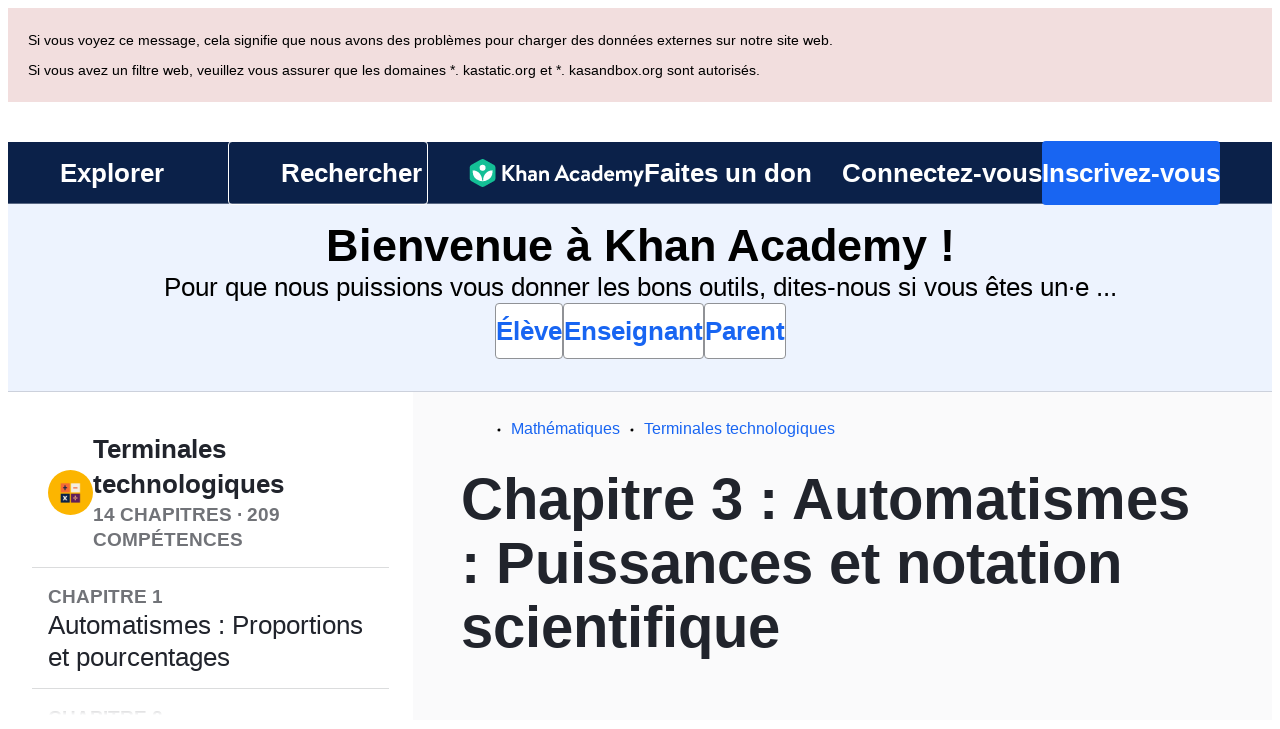

--- FILE ---
content_type: text/css
request_url: https://cdn.kastatic.org/khanacademy/khanacademy.00364bde5dc81fa9.css
body_size: 9524
content:
@layer reset{html,body,div,span,applet,object,iframe,h1,h2,h3,h4,h5,h6,p,blockquote,pre,a,abbr,acronym,address,big,cite,code,del,dfn,em,img,ins,kbd,q,s,samp,small,strike,strong,sub,sup,tt,var,b,u,i,center,dl,dt,dd,ol,ul,li,fieldset,form,label,legend,table,caption,tbody,tfoot,thead,tr,th,td,article,aside,canvas,details,embed,figure,figcaption,footer,header,hgroup,menu,nav,output,ruby,section,summary,time,mark,audio,video{font-size:100%;font:inherit;vertical-align:baseline;border:0;margin:0;padding:0}article,aside,details,figcaption,figure,footer,header,hgroup,menu,nav,section{display:block}body{line-height:1}ol,ul{list-style:none}blockquote,q{quotes:none}blockquote:before,blockquote:after,q:before,q:after{content:"";content:none}table{border-collapse:collapse;border-spacing:0}}@layer shared{html{height:100%;font-size:62.5%}body{color:#21242c;height:100%;margin:0;font-size:1.4rem;line-height:1.4}#outer-wrapper{background-color:#eee;flex-direction:column;height:100%;margin:0 0 -77px;display:flex;position:relative}#outer-wrapper.white-outer-wrapper{background-color:#fff}#page-container{flex:1 0 auto;width:100%;max-width:1200px;height:100%;margin:0 auto;position:relative}#page-container.full-bleed{max-width:none}#page-container:focus{outline:none}.tutorial-outer-wrapper #page-container{max-width:none}.scratchpad-outermost-wrapper #page-container{max-width:none}#page-container-inner{height:100%}#page-container-inner article{border-top:none}#app-shell-root{height:100%}.external-styles-missing{display:none}.contained-and-centered{max-width:1200px;margin:0 auto}.min-contained-and-centered{margin:0 auto}.visible-on-responsive-page{display:none!important}#page_sub_nav{display:none}body,#page-container,footer,footer .footer-container{min-width:0!important}.full-height{height:100%}.box-sizing-border-box-reset{box-sizing:border-box}.box-sizing-border-box-reset *{box-sizing:inherit}.box-sizing-content-box-reset{box-sizing:content-box}.box-sizing-content-box-reset *{box-sizing:inherit}article{border-top:1px solid #c6d1ad;padding:0 20px;position:relative}h1,h2,h3,h4,h5{font-family:inherit;font-weight:700}h1{margin-bottom:22px;font-size:25px}.main-headline,.section-headline{padding-top:22px}h1.main-headline{z-index:10;font-size:32px;line-height:37px;position:relative}h2{margin-bottom:22px;font-size:20px}h3{margin-bottom:22px;font-size:18px}h4{margin-bottom:22px;font-size:15px}h5{margin-bottom:-22px;font-size:15px}p{margin:22px 0;font-size:14px}.pulls{margin-bottom:9px}.pulled{margin-top:11px;margin-bottom:22px}b,strong{font-weight:700}em,cite{font-style:italic}hr{clear:both;color:#ccc;background:#ccc;border:none;width:100%;height:1px;margin:18px 0 36px;padding:0;display:block;box-shadow:0 2px 2px rgba(0,0,0,.075)}form{display:inline}.fixed-width{font-family:Helvetica Neue,Helvetica,Arial,sans-serif}nav{clear:both;width:100%;margin:0;display:block}article,section{display:block}.clearfix:before,.clearfix:after{content:"";display:table}.clearfix:after{clear:both}.hide-text{font:0/0 a;color:transparent;text-shadow:none;background-color:transparent;border:0}@font-face{font-family:Lato;font-style:italic;font-weight:400;src:local(Lato Italic),local(Lato-Italic),url(fonts/71fc01820777da89-LatoLatin-Italic.woff2)format("woff2");font-display:fallback}@font-face{font-family:Lato;font-style:normal;font-weight:400;src:local(Lato Regular),local(Lato-Regular),url(fonts/d45d409d2fa42169-LatoLatin-Regular.woff2)format("woff2");font-display:fallback}@font-face{font-family:Lato;font-style:normal;font-weight:700;src:local(Lato Bold),local(Lato-Bold),url(fonts/1cf13853095a62e2-LatoLatin-Bold.woff2)format("woff2");font-display:fallback}@font-face{font-family:Lato;font-style:normal;font-weight:900;src:local(Lato Black),local(Lato-Black),url(fonts/ce884f08377864ab-LatoLatin-Black.woff2)format("woff2");font-display:fallback}@font-face{font-family:Lato;font-style:italic;font-weight:400;src:local(Lato Italic),local(Lato-Italic),url(fonts/b2ebe1df0378c677-Lato-Italic.woff2)format("woff2");unicode-range:U+4??,U+500-52F,U+2DE0-2DFF,U+A640-A69F,U+1D00-1D7F;font-display:fallback}@font-face{font-family:Lato;font-style:normal;font-weight:400;src:local(Lato Regular),local(Lato-Regular),url(fonts/e8e393010e44d1a1-Lato-Regular.woff2)format("woff2");unicode-range:U+4??,U+500-52F,U+2DE0-2DFF,U+A640-A69F,U+1D00-1D7F;font-display:fallback}@font-face{font-family:Lato;font-style:normal;font-weight:700;src:local(Lato Bold),local(Lato-Bold),url(fonts/15c4c4a419b562a4-Lato-Bold.woff2)format("woff2");unicode-range:U+4??,U+500-52F,U+2DE0-2DFF,U+A640-A69F,U+1D00-1D7F;font-display:fallback}@font-face{font-family:Lato;font-style:normal;font-weight:900;src:local(Lato Black),local(Lato-Black),url(fonts/7e733c95c0ef3176-Lato-Black.woff2)format("woff2");unicode-range:U+4??,U+500-52F,U+2DE0-2DFF,U+A640-A69F,U+1D00-1D7F;font-display:fallback}@font-face{font-family:Lato;font-style:italic;font-weight:400;src:local(Lato Italic),local(Lato-Italic),url(fonts/ccfb179cd5c96647-LatoLatinExtended-Italic.woff2)format("woff2");unicode-range:U+100-24F,U+259,U+1E??,U+2020,U+20A0-20AB,U+20AD-20CF,U+2113,U+2C60-2C7F,U+A720-A7FF;font-display:fallback}@font-face{font-family:Lato;font-weight:400;src:url(fonts/115f1ec92ac239db-LatoLatinExtended-Regular.woff2);unicode-range:U+100-24F,U+259,U+1E??,U+2020,U+20A0-20AB,U+20AD-20CF,U+2113,U+2C60-2C7F,U+A720-A7FF;font-display:fallback}@font-face{font-family:Lato;font-weight:700;src:url(fonts/f34fc165f88ba00c-LatoLatinExtended-Bold.woff2);unicode-range:U+100-24F,U+259,U+1E??,U+2020,U+20A0-20AB,U+20AD-20CF,U+2113,U+2C60-2C7F,U+A720-A7FF;font-display:fallback}@font-face{font-family:Lato;font-weight:900;src:url(fonts/70fb90eee7e27242-LatoLatinExtended-Black.woff2);unicode-range:U+100-24F,U+259,U+1E??,U+2020,U+20A0-20AB,U+20AD-20CF,U+2113,U+2C60-2C7F,U+A720-A7FF;font-display:fallback}@font-face{font-family:Source Serif Pro;font-style:normal;font-weight:400;src:local(Source Serif Pro),local(SourceSerifPro-Regular),url(fonts/f44250d795a83696-SourceSerifPro-Regular-Extended.woff2)format("woff2");unicode-range:U+100-24F,U+259,U+1E??,U+2020,U+20A0-20AB,U+20AD-20CF,U+2113,U+2C60-2C7F,U+A720-A7FF;font-display:fallback}@font-face{font-family:Source Serif Pro;font-style:normal;font-weight:400;src:local(Source Serif Pro),local(SourceSerifPro-Regular),url(fonts/03ac24f73354c182-SourceSerifPro-Regular.woff2)format("woff2");unicode-range:U+??,U+131,U+152-153,U+2BB-2BC,U+2C6,U+2DA,U+2DC,U+2000-206F,U+2074,U+20AC,U+2122,U+2191,U+2193,U+2212,U+2215,U+FEFF,U+FFFD;font-display:fallback}@font-face{font-family:Source Serif Pro;font-style:normal;font-weight:600;src:local(Source Serif Pro Semibold),local(SourceSerifPro-Semibold),url(fonts/1e572a0d43b8cf22-SourceSerifPro-Semibold-Extended.woff2)format("woff2");unicode-range:U+100-24F,U+259,U+1E??,U+2020,U+20A0-20AB,U+20AD-20CF,U+2113,U+2C60-2C7F,U+A720-A7FF;font-display:fallback}@font-face{font-family:Source Serif Pro;font-style:normal;font-weight:600;src:local(Source Serif Pro Semibold),local(SourceSerifPro-Semibold),url(fonts/b430c69579ae2887-SourceSerifPro-Semibold.woff2)format("woff2");unicode-range:U+??,U+131,U+152-153,U+2BB-2BC,U+2C6,U+2DA,U+2DC,U+2000-206F,U+2074,U+20AC,U+2122,U+2191,U+2193,U+2212,U+2215,U+FEFF,U+FFFD;font-display:fallback}@font-face{font-family:Source Serif Pro;font-style:normal;font-weight:400;src:local(Source Serif Pro),local(SourceSerifPro-Regular),url(fonts/bdd59b5fa6376e7e-SourceSerifPro-Regular-Cyrillic.woff2)format("woff2");unicode-range:U+4??,U+500-52F,U+2DE0-2DFF,U+A640-A69F,U+1D00-1D7F;font-display:fallback}@font-face{font-family:Source Serif Pro;font-style:normal;font-weight:600;src:local(Source Serif Pro Semibold),local(SourceSerifPro-Semibold),url(fonts/86a0358435b9f1d9-SourceSerifPro-Semibold-Cyrillic.woff2)format("woff2");unicode-range:U+4??,U+500-52F,U+2DE0-2DFF,U+A640-A69F,U+1D00-1D7F;font-display:fallback}@font-face{font-family:Noto Serif;font-weight:400;src:url(fonts/110180a8cea5cedd-NotoNaskhArabic-Regular.woff2);unicode-range:U+6??;font-display:fallback}@font-face{font-family:Noto Sans;font-weight:400;src:url(fonts/cf02414dcbce9964-NotoSansArabic-Regular.woff2);unicode-range:U+6??;font-display:fallback}@font-face{font-family:Noto Sans;font-weight:700;src:url(fonts/fabac82650da8d80-NotoSansArabic-Bold.woff2);unicode-range:U+6??;font-display:fallback}@font-face{font-family:Noto Sans;font-weight:900;src:url(fonts/2579471fa052b344-NotoSansArabic-Black.woff2);unicode-range:U+6??;font-display:fallback}@font-face{font-family:Noto Serif;font-weight:400;src:url(fonts/1fd7402adf3582a0-NotoSerifArmenian-Regular.woff2);unicode-range:U+530-58F;font-display:fallback}@font-face{font-family:Noto Sans;font-weight:400;src:url(fonts/6967015ab34d6ddb-NotoSansArmenian-Regular.woff2);unicode-range:U+530-58F;font-display:fallback}@font-face{font-family:Noto Sans;font-weight:700;src:url(fonts/fa6cfc1c7e177049-NotoSansArmenian-Bold.woff2);unicode-range:U+530-58F;font-display:fallback}@font-face{font-family:Noto Sans;font-weight:900;src:url(fonts/97e8df3233359a8f-NotoSansArmenian-Black.woff2);unicode-range:U+530-58F;font-display:fallback}@font-face{font-family:Noto Serif;font-weight:400;src:url(fonts/12c5203308f526b2-NotoSerif-Regular.woff2);unicode-range:U+370-3FF;font-display:fallback}@font-face{font-family:Noto Sans;font-weight:400;src:url(fonts/19b341e83898cab0-NotoSans-Regular.woff2);unicode-range:U+370-3FF;font-display:fallback}@font-face{font-family:Noto Sans;font-weight:700;src:url(fonts/71b3b54c4a8c1c67-NotoSans-Bold.woff2);unicode-range:U+370-3FF;font-display:fallback}@font-face{font-family:Noto Sans;font-weight:900;src:url(fonts/69d69da2cc5755a3-NotoSans-Black.woff2);unicode-range:U+370-3FF;font-display:fallback}@font-face{font-family:Noto Serif;font-weight:400;src:url(fonts/47ccfff96c6a7af1-NotoSerifHebrew-Regular.woff2);unicode-range:U+590-5FF;font-display:fallback}@font-face{font-family:Noto Sans;font-weight:400;src:url(fonts/b725076459c13f44-NotoSansHebrew-Regular.woff2);unicode-range:U+590-5FF;font-display:fallback}@font-face{font-family:Noto Sans;font-weight:700;src:url(fonts/05d9c4eeed5f83c5-NotoSansHebrew-Bold.woff2);unicode-range:U+590-5FF;font-display:fallback}@font-face{font-family:Noto Sans;font-weight:900;src:url(fonts/0c409785d3f0c346-NotoSansHebrew-Black.woff2);unicode-range:U+590-5FF;font-display:fallback}.sr-only{clip:rect(0,0,0,0);border:0;width:1px;height:1px;margin:-1px;padding:0;position:absolute;overflow:hidden}}body:not([data-wb-theme=thunderblocks]){font-family:Lato,Noto Sans,Helvetica,Corbel,sans-serif}@font-face{font-display:swap;font-family:Plus Jakarta Sans;font-style:normal;font-weight:200 800;src:url(fonts/951cb95b43c04e99-PlusJakartaSans-VariableFont_wght.woff2)format("woff2")}@font-face{font-family:Plus Jakarta Sans;font-style:italic;font-weight:200 800;src:url(fonts/6964dfbfb0312ae1-PlusJakartaSans-Italic-VariableFont_wght.woff2)format("woff2")}body[data-wb-theme=thunderblocks]{font-family:Plus Jakarta Sans,sans-serif}:root{--wb-c-banner-root-border-radius:var(--wb-border-radius-radius_040);--wb-c-banner-root-border-width-inlineStart:var(--wb-sizing-size_060);--wb-c-banner-root-border-width-inlineEnd:var(--wb-border-width-none);--wb-c-banner-root-border-width-blockStart:var(--wb-border-width-none);--wb-c-banner-root-border-width-blockEnd:var(--wb-border-width-none);--wb-c-banner-root-color-border-info:var(--wb-semanticColor-core-border-instructive-default);--wb-c-banner-root-color-border-success:var(--wb-semanticColor-core-border-success-default);--wb-c-banner-root-color-border-warning:var(--wb-semanticColor-core-border-warning-default);--wb-c-banner-root-color-border-critical:var(--wb-semanticColor-core-border-critical-default);--wb-c-banner-root-layout-paddingInlineStart:var(--wb-sizing-size_080);--wb-c-banner-root-layout-gap:var(--wb-sizing-size_160);--wb-c-banner-icon-color-info:var(--wb-semanticColor-core-foreground-neutral-default);--wb-c-banner-icon-color-success:var(--wb-semanticColor-core-foreground-neutral-default);--wb-c-banner-icon-color-warning:var(--wb-semanticColor-core-foreground-neutral-default);--wb-c-banner-icon-color-critical:var(--wb-semanticColor-core-foreground-neutral-default);--wb-c-banner-icon-sizing-height:var(--wb-sizing-size_240);--wb-c-banner-icon-sizing-width:var(--wb-sizing-size_240);--wb-c-banner-button-layout-marginInline:var(--wb-sizing-size_0);--wb-c-banner-link-font-decoration:none;--wb-c-banner-link-font-underlineOffset:0%;--wb-c-banner-label-font-size:var(--wb-font-body-size-small);--wb-c-banner-dismiss-layout-marginBlock:var(--wb-sizing-size_0)}[data-wb-theme=thunderblocks]{--wb-c-banner-root-border-radius:var(--wb-border-radius-radius_080);--wb-c-banner-root-border-width-inlineStart:var(--wb-border-width-thin);--wb-c-banner-root-border-width-inlineEnd:var(--wb-border-width-thin);--wb-c-banner-root-border-width-blockStart:var(--wb-border-width-thin);--wb-c-banner-root-border-width-blockEnd:var(--wb-border-width-thin);--wb-c-banner-root-color-border-info:var(--wb-semanticColor-feedback-info-subtle-border);--wb-c-banner-root-color-border-success:var(--wb-semanticColor-feedback-success-subtle-border);--wb-c-banner-root-color-border-warning:var(--wb-semanticColor-feedback-warning-subtle-border);--wb-c-banner-root-color-border-critical:var(--wb-semanticColor-feedback-critical-subtle-border);--wb-c-banner-root-layout-paddingInlineStart:var(--wb-sizing-size_160);--wb-c-banner-root-layout-gap:var(--wb-sizing-size_120);--wb-c-banner-icon-color-info:var(--wb-semanticColor-feedback-info-subtle-icon);--wb-c-banner-icon-color-success:var(--wb-semanticColor-feedback-success-subtle-icon);--wb-c-banner-icon-color-warning:var(--wb-semanticColor-feedback-warning-subtle-icon);--wb-c-banner-icon-color-critical:var(--wb-semanticColor-feedback-critical-subtle-icon);--wb-c-banner-icon-sizing-height:var(--wb-sizing-size_180);--wb-c-banner-icon-sizing-width:var(--wb-sizing-size_180);--wb-c-banner-button-layout-marginInline:calc(var(--wb-sizing-size_080)*-1);--wb-c-banner-link-font-decoration:underline;--wb-c-banner-link-font-underlineOffset:25%;--wb-c-banner-label-font-size:var(--wb-font-body-size-medium);--wb-c-banner-dismiss-layout-marginBlock:calc(var(--wb-sizing-size_060)/2*-1)}:root{--wb-c-button-root-border-width-primary-default:var(--wb-border-width-none);--wb-c-button-root-border-width-primary-hover:var(--wb-border-width-medium);--wb-c-button-root-border-width-primary-press:var(--wb-border-width-medium);--wb-c-button-root-border-width-secondary-default:var(--wb-border-width-thin);--wb-c-button-root-border-width-secondary-hover:var(--wb-border-width-thin);--wb-c-button-root-border-width-secondary-press:var(--wb-border-width-thin);--wb-c-button-root-border-width-tertiary-default:var(--wb-border-width-none);--wb-c-button-root-border-width-tertiary-hover:var(--wb-border-width-none);--wb-c-button-root-border-width-tertiary-press:var(--wb-border-width-none);--wb-c-button-root-border-offset-primary:var(--wb-border-width-medium);--wb-c-button-root-border-offset-secondary:0;--wb-c-button-root-border-offset-tertiary:0;--wb-c-button-root-border-radius-default:var(--wb-border-radius-radius_040);--wb-c-button-root-border-radius-hover:var(--wb-border-radius-radius_040);--wb-c-button-root-border-radius-press:var(--wb-border-radius-radius_040);--wb-c-button-root-sizing-height-small:var(--wb-sizing-size_320);--wb-c-button-root-sizing-height-medium:var(--wb-sizing-size_400);--wb-c-button-root-sizing-height-large:var(--wb-sizing-size_560);--wb-c-button-root-sizing-underline-hover:var(--wb-sizing-size_020);--wb-c-button-root-sizing-underline-press:var(--wb-sizing-size_010);--wb-c-button-root-layout-padding-inline-primary-small:var(--wb-sizing-size_160);--wb-c-button-root-layout-padding-inline-primary-medium:var(--wb-sizing-size_160);--wb-c-button-root-layout-padding-inline-primary-large:var(--wb-sizing-size_320);--wb-c-button-root-layout-padding-inline-secondary-small:var(--wb-sizing-size_120);--wb-c-button-root-layout-padding-inline-secondary-medium:var(--wb-sizing-size_160);--wb-c-button-root-layout-padding-inline-secondary-large:var(--wb-sizing-size_180);--wb-c-button-root-layout-padding-inline-tertiary-small:var(--wb-sizing-size_0);--wb-c-button-root-layout-padding-inline-tertiary-medium:var(--wb-sizing-size_0);--wb-c-button-root-layout-padding-inline-tertiary-large:var(--wb-sizing-size_0);--wb-c-button-root-font-size-large:1.8rem;--wb-c-button-root-font-lineHeight-small:var(--wb-font-lineHeight-xMedium);--wb-c-button-root-font-lineHeight-default:var(--wb-font-lineHeight-large);--wb-c-button-root-font-lineHeight-large:2.6rem;--wb-c-button-root-font-weight-default:var(--wb-font-weight-bold);--wb-c-button-root-font-decoration-hover:underline;--wb-c-button-root-font-decoration-press:underline;--wb-c-button-root-font-offset-default:var(--wb-sizing-size_040);--wb-c-button-icon-margin-inline-inner:var(--wb-sizing-size_060);--wb-c-button-icon-margin-inline-outer:calc(-1*var(--wb-border-width-medium));--wb-c-button-icon-padding:var(--wb-sizing-size_020);--wb-c-button-icon-sizing-small:var(--wb-sizing-size_160);--wb-c-button-icon-sizing-medium:var(--wb-sizing-size_240);--wb-c-button-icon-sizing-large:var(--wb-sizing-size_240)}[data-wb-theme=thunderblocks]{--wb-c-button-root-border-width-primary-default:var(--wb-border-width-none);--wb-c-button-root-border-width-primary-hover:var(--wb-border-width-none);--wb-c-button-root-border-width-primary-press:var(--wb-border-width-none);--wb-c-button-root-border-width-secondary-default:var(--wb-border-width-thin);--wb-c-button-root-border-width-secondary-hover:var(--wb-border-width-thin);--wb-c-button-root-border-width-secondary-press:var(--wb-border-width-thin);--wb-c-button-root-border-width-tertiary-default:var(--wb-border-width-none);--wb-c-button-root-border-width-tertiary-hover:var(--wb-border-width-medium);--wb-c-button-root-border-width-tertiary-press:var(--wb-border-width-medium);--wb-c-button-root-border-offset-primary:var(--wb-border-width-medium);--wb-c-button-root-border-offset-secondary:0;--wb-c-button-root-border-offset-tertiary:0;--wb-c-button-root-border-radius-default:var(--wb-border-radius-radius_080);--wb-c-button-root-border-radius-hover:var(--wb-border-radius-radius_080);--wb-c-button-root-border-radius-press:var(--wb-border-radius-radius_120);--wb-c-button-root-sizing-height-small:var(--wb-sizing-size_260);--wb-c-button-root-sizing-height-medium:var(--wb-sizing-size_400);--wb-c-button-root-sizing-height-large:var(--wb-sizing-size_440);--wb-c-button-root-sizing-underline-hover:var(--wb-sizing-size_0);--wb-c-button-root-sizing-underline-press:var(--wb-sizing-size_0);--wb-c-button-root-layout-padding-inline-primary-small:var(--wb-sizing-size_080);--wb-c-button-root-layout-padding-inline-primary-medium:var(--wb-sizing-size_160);--wb-c-button-root-layout-padding-inline-primary-large:var(--wb-sizing-size_180);--wb-c-button-root-layout-padding-inline-secondary-small:var(--wb-sizing-size_080);--wb-c-button-root-layout-padding-inline-secondary-medium:var(--wb-sizing-size_160);--wb-c-button-root-layout-padding-inline-secondary-large:var(--wb-sizing-size_180);--wb-c-button-root-layout-padding-inline-tertiary-small:var(--wb-sizing-size_080);--wb-c-button-root-layout-padding-inline-tertiary-medium:var(--wb-sizing-size_160);--wb-c-button-root-layout-padding-inline-tertiary-large:var(--wb-sizing-size_180);--wb-c-button-root-font-size-large:1.8rem;--wb-c-button-root-font-lineHeight-small:var(--wb-font-lineHeight-xMedium);--wb-c-button-root-font-lineHeight-default:var(--wb-font-lineHeight-large);--wb-c-button-root-font-lineHeight-large:2.6rem;--wb-c-button-root-font-weight-default:var(--wb-font-weight-bold);--wb-c-button-root-font-decoration-hover:none;--wb-c-button-root-font-decoration-press:none;--wb-c-button-root-font-offset-default:var(--wb-sizing-size_0);--wb-c-button-icon-margin-inline-inner:var(--wb-sizing-size_060);--wb-c-button-icon-margin-inline-outer:calc(-1*var(--wb-border-width-medium));--wb-c-button-icon-padding:var(--wb-sizing-size_020);--wb-c-button-icon-sizing-small:var(--wb-sizing-size_120);--wb-c-button-icon-sizing-medium:var(--wb-sizing-size_180);--wb-c-button-icon-sizing-large:var(--wb-sizing-size_200)}:root{--wb-c-cell-root-border-width-default:var(--wb-border-width-medium);--wb-c-cell-root-border-width-selected:var(--wb-border-width-thick);--wb-c-cell-root-border-radius-default:var(--wb-border-radius-radius_0);--wb-c-cell-root-border-radius-focus:var(--wb-border-radius-radius_040);--wb-c-cell-root-border-radius-press:var(--wb-border-radius-radius_0);--wb-c-cell-root-border-radius-focusPress:var(--wb-border-radius-radius_040);--wb-c-cell-root-color-press-border:var(--wb-semanticColor-core-border-instructive-default);--wb-c-cell-root-color-selected-foreground:var(--wb-semanticColor-core-foreground-instructive-default);--wb-c-cell-root-color-selected-border:var(--wb-semanticColor-core-border-instructive-default);--wb-c-cell-root-color-disabled-foreground:var(--wb-semanticColor-core-foreground-disabled-default);--wb-c-cell-root-layout-gap-default:var(--wb-sizing-size_160);--wb-c-cell-root-layout-gap-detail:var(--wb-sizing-size_020);--wb-c-cell-root-layout-padding-block-default:var(--wb-sizing-size_120);--wb-c-cell-root-layout-padding-block-detail:var(--wb-sizing-size_160);--wb-c-cell-root-layout-padding-inline-default:var(--wb-sizing-size_160);--wb-c-cell-root-layout-padding-inline-detail:var(--wb-sizing-size_160);--wb-c-cell-root-sizing-minHeight:var(--wb-sizing-size_480);--wb-c-cell-accessoryLeft-color-default-foreground:inherit;--wb-c-cell-accessoryRight-color-default-foreground:var(--wb-semanticColor-core-foreground-neutral-default);--wb-c-cell-accessoryRight-color-selected-foreground:var(--wb-semanticColor-core-foreground-instructive-subtle);--wb-c-cell-accessoryRight-color-disabled-foreground:var(--wb-semanticColor-core-foreground-neutral-strong);--wb-c-cell-rule-sizing-height:var(--wb-sizing-size_020);--wb-c-cell-rule-shadow:inset 0px -1px 0px var(--wb-semanticColor-core-border-neutral-subtle);--wb-c-cell-title-font-lineHeight:var(--wb-font-body-lineHeight-medium);--wb-c-cell-subtitle-color-foreground:var(--wb-semanticColor-core-foreground-neutral-default);--wb-c-cell-subtitle-font-size:var(--wb-font-body-size-small);--wb-c-cell-subtitle-font-lineHeight:var(--wb-font-body-lineHeight-small)}[data-wb-theme=thunderblocks]{--wb-c-cell-root-border-width-default:var(--wb-border-width-medium);--wb-c-cell-root-border-width-selected:var(--wb-border-width-thick);--wb-c-cell-root-border-radius-default:var(--wb-border-radius-radius_080);--wb-c-cell-root-border-radius-focus:var(--wb-border-radius-radius_080);--wb-c-cell-root-border-radius-press:var(--wb-border-radius-radius_120);--wb-c-cell-root-border-radius-focusPress:var(--wb-border-radius-radius_120);--wb-c-cell-root-color-press-border:var(--wb-semanticColor-core-transparent);--wb-c-cell-root-color-selected-foreground:var(--wb-semanticColor-core-foreground-neutral-strong);--wb-c-cell-root-color-selected-border:var(--wb-semanticColor-core-transparent);--wb-c-cell-root-color-disabled-foreground:var(--wb-semanticColor-core-foreground-disabled-subtle);--wb-c-cell-root-layout-gap-default:var(--wb-sizing-size_120);--wb-c-cell-root-layout-gap-detail:var(--wb-sizing-size_040);--wb-c-cell-root-layout-padding-block-default:var(--wb-sizing-size_120);--wb-c-cell-root-layout-padding-block-detail:var(--wb-sizing-size_120);--wb-c-cell-root-layout-padding-inline-default:var(--wb-sizing-size_120);--wb-c-cell-root-layout-padding-inline-detail:var(--wb-sizing-size_120);--wb-c-cell-root-sizing-minHeight:var(--wb-sizing-size_440);--wb-c-cell-accessoryLeft-color-default-foreground:var(--wb-semanticColor-core-foreground-neutral-subtle);--wb-c-cell-accessoryRight-color-default-foreground:var(--wb-semanticColor-core-foreground-neutral-subtle);--wb-c-cell-accessoryRight-color-selected-foreground:var(--wb-semanticColor-core-foreground-instructive-default);--wb-c-cell-accessoryRight-color-disabled-foreground:var(--wb-semanticColor-core-foreground-neutral-strong);--wb-c-cell-rule-sizing-height:var(--wb-sizing-size_0);--wb-c-cell-rule-shadow:none;--wb-c-cell-title-font-lineHeight:var(--wb-font-heading-lineHeight-small);--wb-c-cell-subtitle-color-foreground:var(--wb-semanticColor-core-foreground-neutral-subtle);--wb-c-cell-subtitle-font-size:var(--wb-font-body-size-xsmall);--wb-c-cell-subtitle-font-lineHeight:var(--wb-font-body-lineHeight-xsmall)}:root{--wb-c-dropdown-listbox-border-radius:var(--wb-border-radius-radius_040);--wb-c-dropdown-listbox-layout-padding-inline:var(--wb-sizing-size_0);--wb-c-dropdown-listbox-layout-padding-block:var(--wb-sizing-size_040);--wb-c-dropdown-listbox-shadow-default:var(--wb-boxShadow-mid);--wb-c-dropdown-opener-border-width-error:var(--wb-border-width-thin);--wb-c-dropdown-opener-border-radius-rest:var(--wb-border-radius-radius_040);--wb-c-dropdown-opener-color-icon:var(--wb-semanticColor-core-foreground-neutral-default);--wb-c-dropdown-opener-layout-padding-inline:var(--wb-sizing-size_160);--wb-c-dropdown-opener-layout-padding-inlineStart:var(--wb-sizing-size_160);--wb-c-dropdown-opener-layout-padding-inlineEnd:var(--wb-sizing-size_120);--wb-c-dropdown-item-border-radius-default:var(--wb-border-radius-radius_040);--wb-c-dropdown-item-border-radius-press:var(--wb-border-radius-radius_040);--wb-c-dropdown-item-layout-padding-block:var(--wb-sizing-size_100);--wb-c-dropdown-item-layout-padding-inlineStart:var(--wb-sizing-size_080);--wb-c-dropdown-item-layout-padding-inlineEnd:var(--wb-sizing-size_160);--wb-c-dropdown-item-font-weight:var(--wb-font-weight-regular)}[data-wb-theme=thunderblocks]{--wb-c-dropdown-listbox-border-radius:var(--wb-border-radius-radius_080);--wb-c-dropdown-listbox-layout-padding-inline:var(--wb-sizing-size_080);--wb-c-dropdown-listbox-layout-padding-block:var(--wb-sizing-size_080);--wb-c-dropdown-listbox-shadow-default:var(--wb-boxShadow-low);--wb-c-dropdown-opener-border-width-error:var(--wb-border-width-medium);--wb-c-dropdown-opener-border-radius-rest:var(--wb-border-radius-radius_080);--wb-c-dropdown-opener-color-icon:var(--wb-semanticColor-core-foreground-instructive-default);--wb-c-dropdown-opener-layout-padding-inline:var(--wb-sizing-size_120);--wb-c-dropdown-opener-layout-padding-inlineStart:var(--wb-sizing-size_120);--wb-c-dropdown-opener-layout-padding-inlineEnd:var(--wb-sizing-size_120);--wb-c-dropdown-item-border-radius-default:var(--wb-border-radius-radius_080);--wb-c-dropdown-item-border-radius-press:var(--wb-border-radius-radius_120);--wb-c-dropdown-item-layout-padding-block:var(--wb-sizing-size_120);--wb-c-dropdown-item-layout-padding-inlineStart:var(--wb-sizing-size_120);--wb-c-dropdown-item-layout-padding-inlineEnd:var(--wb-sizing-size_120);--wb-c-dropdown-item-font-weight:var(--wb-font-weight-semi)}:root{--wb-c-form-choice-inputWrapper-layout-padding:var(--wb-sizing-size_0);--wb-c-form-choice-inputWrapper-layout-margin:var(--wb-sizing-size_0);--wb-c-form-description-color-foreground:var(--wb-semanticColor-core-foreground-neutral-default);--wb-c-form-field-border-radius:var(--wb-border-radius-radius_040);--wb-c-form-field-border-width-error:var(--wb-border-width-thin);--wb-c-form-field-border-width-press:var(--wb-border-width-none);--wb-c-form-field-sizing-height:var(--wb-sizing-size_400);--wb-c-form-field-layout-paddingBlock:var(--wb-sizing-size_100);--wb-c-form-field-layout-paddingInline:var(--wb-sizing-size_160)}[data-wb-theme=thunderblocks]{--wb-c-form-choice-inputWrapper-layout-padding:var(--wb-sizing-size_040);--wb-c-form-choice-inputWrapper-layout-margin:calc(var(--wb-sizing-size_040)*-1);--wb-c-form-description-color-foreground:var(--wb-semanticColor-core-foreground-neutral-subtle);--wb-c-form-field-border-radius:var(--wb-border-radius-radius_080);--wb-c-form-field-border-width-error:var(--wb-border-width-medium);--wb-c-form-field-border-width-press:var(--wb-border-width-thin);--wb-c-form-field-sizing-height:var(--wb-sizing-size_440);--wb-c-form-field-layout-paddingBlock:var(--wb-sizing-size_100);--wb-c-form-field-layout-paddingInline:var(--wb-sizing-size_120)}:root{--wb-c-icon-button-iconButton-root-border-offset-primary:var(--wb-border-width-medium);--wb-c-icon-button-iconButton-root-border-offset-secondary:calc(-1*var(--wb-border-width-medium));--wb-c-icon-button-iconButton-root-border-offset-tertiary:calc(-1*var(--wb-border-width-medium));--wb-c-icon-button-iconButton-root-border-width-primary-default:var(--wb-border-width-none);--wb-c-icon-button-iconButton-root-border-width-primary-hover:var(--wb-border-width-medium);--wb-c-icon-button-iconButton-root-border-width-primary-press:var(--wb-border-width-medium);--wb-c-icon-button-iconButton-root-border-width-secondary-default:var(--wb-border-width-thin);--wb-c-icon-button-iconButton-root-border-width-secondary-hover:var(--wb-border-width-medium);--wb-c-icon-button-iconButton-root-border-width-secondary-press:var(--wb-border-width-medium);--wb-c-icon-button-iconButton-root-border-width-tertiary-default:var(--wb-border-width-none);--wb-c-icon-button-iconButton-root-border-width-tertiary-hover:var(--wb-border-width-medium);--wb-c-icon-button-iconButton-root-border-width-tertiary-press:var(--wb-border-width-medium);--wb-c-icon-button-iconButton-root-border-radius-default:var(--wb-border-radius-radius_040);--wb-c-icon-button-iconButton-root-border-radius-hover:var(--wb-border-radius-radius_040);--wb-c-icon-button-iconButton-root-border-radius-press:var(--wb-border-radius-radius_040);--wb-c-icon-button-iconButton-root-sizing-xsmall:var(--wb-sizing-size_240);--wb-c-icon-button-iconButton-root-sizing-small:var(--wb-sizing-size_320);--wb-c-icon-button-iconButton-root-sizing-medium:var(--wb-sizing-size_400);--wb-c-icon-button-iconButton-root-sizing-large:var(--wb-sizing-size_480);--wb-c-icon-button-iconButton-icon-sizing-xsmall:var(--wb-sizing-size_160);--wb-c-icon-button-iconButton-icon-sizing-small:var(--wb-sizing-size_240);--wb-c-icon-button-iconButton-icon-sizing-medium:var(--wb-sizing-size_240);--wb-c-icon-button-iconButton-icon-sizing-large:var(--wb-sizing-size_240)}[data-wb-theme=thunderblocks]{--wb-c-icon-button-iconButton-root-border-offset-primary:var(--wb-border-width-medium);--wb-c-icon-button-iconButton-root-border-offset-secondary:calc(-1*var(--wb-border-width-medium));--wb-c-icon-button-iconButton-root-border-offset-tertiary:calc(-1*var(--wb-border-width-medium));--wb-c-icon-button-iconButton-root-border-width-primary-default:var(--wb-border-width-none);--wb-c-icon-button-iconButton-root-border-width-primary-hover:var(--wb-border-width-none);--wb-c-icon-button-iconButton-root-border-width-primary-press:var(--wb-border-width-none);--wb-c-icon-button-iconButton-root-border-width-secondary-default:var(--wb-border-width-thin);--wb-c-icon-button-iconButton-root-border-width-secondary-hover:var(--wb-border-width-medium);--wb-c-icon-button-iconButton-root-border-width-secondary-press:var(--wb-border-width-medium);--wb-c-icon-button-iconButton-root-border-width-tertiary-default:var(--wb-border-width-none);--wb-c-icon-button-iconButton-root-border-width-tertiary-hover:var(--wb-border-width-medium);--wb-c-icon-button-iconButton-root-border-width-tertiary-press:var(--wb-border-width-medium);--wb-c-icon-button-iconButton-root-border-radius-default:var(--wb-border-radius-radius_080);--wb-c-icon-button-iconButton-root-border-radius-hover:var(--wb-border-radius-radius_080);--wb-c-icon-button-iconButton-root-border-radius-press:var(--wb-border-radius-radius_120);--wb-c-icon-button-iconButton-root-sizing-xsmall:var(--wb-sizing-size_240);--wb-c-icon-button-iconButton-root-sizing-small:var(--wb-sizing-size_260);--wb-c-icon-button-iconButton-root-sizing-medium:var(--wb-sizing-size_400);--wb-c-icon-button-iconButton-root-sizing-large:var(--wb-sizing-size_440);--wb-c-icon-button-iconButton-icon-sizing-xsmall:var(--wb-sizing-size_120);--wb-c-icon-button-iconButton-icon-sizing-small:var(--wb-sizing-size_120);--wb-c-icon-button-iconButton-icon-sizing-medium:var(--wb-sizing-size_180);--wb-c-icon-button-iconButton-icon-sizing-large:var(--wb-sizing-size_200)}:root{--wb-c-labeled-field-root-layout-paddingBlockEnd-labelWithDescription:var(--wb-sizing-size_040);--wb-c-labeled-field-root-layout-paddingBlockEnd-labelWithNoDescription:var(--wb-sizing-size_120);--wb-c-labeled-field-root-layout-spacingBetweenHelperText:var(--wb-sizing-size_120);--wb-c-labeled-field-label-color-error-foreground:var(--wb-semanticColor-core-foreground-neutral-strong);--wb-c-labeled-field-label-color-disabled-foreground:var(--wb-semanticColor-core-foreground-neutral-strong);--wb-c-labeled-field-contextLabel-color-error-foreground:var(--wb-semanticColor-core-foreground-neutral-default);--wb-c-labeled-field-error-color-foreground:var(--wb-semanticColor-core-foreground-critical-subtle);--wb-c-labeled-field-error-font-weight:var(--wb-font-weight-regular);--wb-c-labeled-field-error-layout-marginBlockStart:var(--wb-sizing-size_0);--wb-c-labeled-field-helperText-layout-gap:var(--wb-sizing-size_080);--wb-c-labeled-field-helperText-font-size:var(--wb-font-body-size-small);--wb-c-labeled-field-helperText-font-lineHeight:var(--wb-font-body-lineHeight-small);--wb-c-labeled-field-helperText-color-default-foreground:var(--wb-semanticColor-core-foreground-neutral-default);--wb-c-labeled-field-helperText-color-disabled-foreground:var(--wb-semanticColor-core-foreground-neutral-default)}[data-wb-theme=thunderblocks]{--wb-c-labeled-field-root-layout-paddingBlockEnd-labelWithDescription:var(--wb-sizing-size_040);--wb-c-labeled-field-root-layout-paddingBlockEnd-labelWithNoDescription:var(--wb-sizing-size_080);--wb-c-labeled-field-root-layout-spacingBetweenHelperText:var(--wb-sizing-size_080);--wb-c-labeled-field-label-color-error-foreground:var(--wb-semanticColor-core-foreground-critical-default);--wb-c-labeled-field-label-color-disabled-foreground:var(--wb-semanticColor-core-foreground-disabled-strong);--wb-c-labeled-field-contextLabel-color-error-foreground:var(--wb-semanticColor-core-foreground-critical-default);--wb-c-labeled-field-error-color-foreground:var(--wb-semanticColor-core-foreground-critical-default);--wb-c-labeled-field-error-font-weight:var(--wb-font-weight-bold);--wb-c-labeled-field-error-layout-marginBlockStart:var(--wb-sizing-size_010);--wb-c-labeled-field-helperText-layout-gap:var(--wb-sizing-size_040);--wb-c-labeled-field-helperText-font-size:var(--wb-font-body-size-xsmall);--wb-c-labeled-field-helperText-font-lineHeight:var(--wb-font-body-lineHeight-xsmall);--wb-c-labeled-field-helperText-color-default-foreground:var(--wb-semanticColor-core-foreground-neutral-strong);--wb-c-labeled-field-helperText-color-disabled-foreground:var(--wb-semanticColor-core-foreground-disabled-strong)}:root{--wb-c-link-root-font-family:inherit;--wb-c-link-root-font-weight:inherit}[data-wb-theme=thunderblocks]{--wb-c-link-root-font-family:var(--wb-font-family-sans);--wb-c-link-root-font-weight:var(--wb-font-weight-bold)}:root{--wb-c-modal-root-border-radius:var(--wb-border-radius-radius_040);--wb-c-modal-dialog-layout-padding:var(--wb-sizing-size_160);--wb-c-modal-dialog-shadow-default:none;--wb-c-modal-header-layout-padding-block:var(--wb-sizing-size_240);--wb-c-modal-header-layout-padding-inline-default:var(--wb-sizing-size_320);--wb-c-modal-header-layout-padding-inline-small:var(--wb-sizing-size_160);--wb-c-modal-header-layout-gap-default:var(--wb-sizing-size_080);--wb-c-modal-header-layout-gap-title-default:var(--wb-sizing-size_160);--wb-c-modal-header-layout-gap-title-small:var(--wb-sizing-size_320);--wb-c-modal-panel-layout-gap-default:var(--wb-sizing-size_320);--wb-c-modal-panel-layout-gap-small:var(--wb-sizing-size_160);--wb-c-modal-footer-layout-padding-inline:var(--wb-sizing-size_160);--wb-c-modal-footer-layout-padding-block:var(--wb-sizing-size_080);--wb-c-modal-closeButton-layout-gapRight:var(--wb-sizing-size_080);--wb-c-modal-closeButton-layout-gapTop:var(--wb-sizing-size_080)}[data-wb-theme=thunderblocks]{--wb-c-modal-root-border-radius:var(--wb-border-radius-radius_120);--wb-c-modal-dialog-layout-padding:var(--wb-sizing-size_160);--wb-c-modal-dialog-shadow-default:var(--wb-boxShadow-high);--wb-c-modal-header-layout-padding-block:var(--wb-sizing-size_220);--wb-c-modal-header-layout-padding-inline-default:var(--wb-sizing-size_240);--wb-c-modal-header-layout-padding-inline-small:var(--wb-sizing-size_160);--wb-c-modal-header-layout-gap-default:var(--wb-sizing-size_080);--wb-c-modal-header-layout-gap-title-default:var(--wb-sizing-size_160);--wb-c-modal-header-layout-gap-title-small:var(--wb-sizing-size_320);--wb-c-modal-panel-layout-gap-default:var(--wb-sizing-size_240);--wb-c-modal-panel-layout-gap-small:var(--wb-sizing-size_160);--wb-c-modal-footer-layout-padding-inline:var(--wb-sizing-size_160);--wb-c-modal-footer-layout-padding-block:var(--wb-sizing-size_160);--wb-c-modal-closeButton-layout-gapRight:var(--wb-sizing-size_120);--wb-c-modal-closeButton-layout-gapTop:var(--wb-sizing-size_160)}:root{--wb-c-switch-root-border-radius-default:var(--wb-border-radius-radius_120);--wb-c-switch-root-border-radius-hover:var(--wb-border-radius-radius_120);--wb-c-switch-root-border-radius-press:var(--wb-border-radius-radius_120);--wb-c-switch-root-sizing-height:var(--wb-sizing-size_240);--wb-c-switch-root-sizing-width:var(--wb-sizing-size_400);--wb-c-switch-slider-sizing-height:var(--wb-sizing-size_200);--wb-c-switch-slider-sizing-width:var(--wb-sizing-size_200);--wb-c-switch-slider-position-top:var(--wb-sizing-size_020);--wb-c-switch-slider-position-left:var(--wb-sizing-size_020);--wb-c-switch-slider-transform-default:translateX(var(--wb-sizing-size_160));--wb-c-switch-slider-transform-transition:transform .15s ease-in-out;--wb-c-switch-icon-position-top:var(--wb-sizing-size_040);--wb-c-switch-icon-position-left:var(--wb-sizing-size_040);--wb-c-switch-icon-transform-default:translateX(var(--wb-sizing-size_160));--wb-c-switch-icon-transform-transition:transform .15s ease-in-out}[data-wb-theme=thunderblocks]{--wb-c-switch-root-border-radius-default:var(--wb-border-radius-radius_240);--wb-c-switch-root-border-radius-hover:var(--wb-border-radius-radius_120);--wb-c-switch-root-border-radius-press:var(--wb-border-radius-radius_120);--wb-c-switch-root-sizing-height:var(--wb-sizing-size_240);--wb-c-switch-root-sizing-width:var(--wb-sizing-size_440);--wb-c-switch-slider-sizing-height:var(--wb-sizing-size_200);--wb-c-switch-slider-sizing-width:var(--wb-sizing-size_200);--wb-c-switch-slider-position-top:var(--wb-sizing-size_020);--wb-c-switch-slider-position-left:var(--wb-sizing-size_020);--wb-c-switch-slider-transform-default:translateX(var(--wb-sizing-size_200));--wb-c-switch-slider-transform-transition:transform .15s ease-in-out;--wb-c-switch-icon-position-top:var(--wb-sizing-size_040);--wb-c-switch-icon-position-left:var(--wb-sizing-size_040);--wb-c-switch-icon-transform-default:translateX(var(--wb-sizing-size_200));--wb-c-switch-icon-transform-transition:transform .15s ease-in-out}:root{--wb-border-radius-radius_0:0px;--wb-border-radius-radius_010:1px;--wb-border-radius-radius_040:4px;--wb-border-radius-radius_080:8px;--wb-border-radius-radius_120:12px;--wb-border-radius-radius_240:24px;--wb-border-radius-radius_full:50%;--wb-border-width-none:0px;--wb-border-width-thin:1px;--wb-border-width-medium:2px;--wb-border-width-thick:4px;--wb-boxShadow-low:0 2px 2px 0 rgba(33,36,44,.16);--wb-boxShadow-mid:0 4px 8px 0 rgba(33,36,44,.16);--wb-boxShadow-high:0 8px 16px 0 rgba(33,36,44,.16);--wb-font-family-sans:Lato,"Noto Sans",sans-serif;--wb-font-family-serif:"Noto Serif",serif;--wb-font-family-mono:Inconsolata,monospace;--wb-font-size-xxxLarge:3.6rem;--wb-font-size-xxLarge:2.8rem;--wb-font-size-xLarge:2.4rem;--wb-font-size-large:2rem;--wb-font-size-medium:1.6rem;--wb-font-size-small:1.4rem;--wb-font-size-xSmall:1.2rem;--wb-font-lineHeight-xxxLarge:4rem;--wb-font-lineHeight-xxLarge:3.2rem;--wb-font-lineHeight-xLarge:2.8rem;--wb-font-lineHeight-large:2.4rem;--wb-font-lineHeight-xMedium:2.2rem;--wb-font-lineHeight-medium:2rem;--wb-font-lineHeight-small:1.8rem;--wb-font-lineHeight-xSmall:1.6rem;--wb-font-weight-light:300;--wb-font-weight-regular:400;--wb-font-weight-medium:400;--wb-font-weight-semi:400;--wb-font-weight-bold:700;--wb-font-weight-black:900;--wb-font-body-size-xsmall:1.2rem;--wb-font-body-size-small:1.4rem;--wb-font-body-size-medium:1.6rem;--wb-font-body-lineHeight-xsmall:1.6rem;--wb-font-body-lineHeight-small:1.8rem;--wb-font-body-lineHeight-medium:2rem;--wb-font-body-lineHeight-large:2.2rem;--wb-font-heading-size-small:1.2rem;--wb-font-heading-size-medium:2rem;--wb-font-heading-size-large:2.4rem;--wb-font-heading-size-xlarge:2.8rem;--wb-font-heading-size-xxlarge:3.6rem;--wb-font-heading-lineHeight-small:1.6rem;--wb-font-heading-lineHeight-medium:2.4rem;--wb-font-heading-lineHeight-large:2.8rem;--wb-font-heading-lineHeight-xlarge:3.2rem;--wb-font-heading-lineHeight-xxlarge:4rem;--wb-font-textDecoration-underlineOffset:.2rem;--wb-font-textDecoration-thickness:.1rem;--wb-semanticColor-core-transparent:transparent;--wb-semanticColor-core-border-instructive-subtle:#b5cefb;--wb-semanticColor-core-border-instructive-default:#1865f2;--wb-semanticColor-core-border-instructive-strong:#1b50b3;--wb-semanticColor-core-border-neutral-subtle:#dbdcdd;--wb-semanticColor-core-border-neutral-default:#909296;--wb-semanticColor-core-border-neutral-strong:#5f6167;--wb-semanticColor-core-border-critical-subtle:#f6ccc7;--wb-semanticColor-core-border-critical-default:#d92916;--wb-semanticColor-core-border-critical-strong:#9e271d;--wb-semanticColor-core-border-success-subtle:#c2eac5;--wb-semanticColor-core-border-success-default:#00a60e;--wb-semanticColor-core-border-success-strong:#0b7c18;--wb-semanticColor-core-border-warning-subtle:#ffecc2;--wb-semanticColor-core-border-warning-default:#ffb100;--wb-semanticColor-core-border-warning-strong:#b8840e;--wb-semanticColor-core-border-disabled-subtle:transparent;--wb-semanticColor-core-border-disabled-default:#dbdcdd;--wb-semanticColor-core-border-disabled-strong:#b8b9bb;--wb-semanticColor-core-border-knockout-default:#fff;--wb-semanticColor-core-background-base-subtle:#f7f8fa;--wb-semanticColor-core-background-base-default:#fff;--wb-semanticColor-core-background-base-strong:#dae6fd;--wb-semanticColor-core-background-instructive-subtle:#edf3fe;--wb-semanticColor-core-background-instructive-default:#1865f2;--wb-semanticColor-core-background-instructive-strong:#1b50b3;--wb-semanticColor-core-background-neutral-subtle:#ededee;--wb-semanticColor-core-background-neutral-default:#5f6167;--wb-semanticColor-core-background-neutral-strong:#21242c;--wb-semanticColor-core-background-critical-subtle:#fceeec;--wb-semanticColor-core-background-critical-default:#d92916;--wb-semanticColor-core-background-critical-strong:#9e271d;--wb-semanticColor-core-background-success-subtle:#ebf8ec;--wb-semanticColor-core-background-success-default:#00a60e;--wb-semanticColor-core-background-success-strong:#0b7c18;--wb-semanticColor-core-background-warning-subtle:#fff9eb;--wb-semanticColor-core-background-warning-default:#ffb100;--wb-semanticColor-core-background-warning-strong:#b8840e;--wb-semanticColor-core-background-disabled-subtle:transparent;--wb-semanticColor-core-background-disabled-default:#ededee;--wb-semanticColor-core-background-disabled-strong:#dbdcdd;--wb-semanticColor-core-background-overlay-default:rgba(33,36,44,.5);--wb-semanticColor-core-foreground-instructive-subtle:#1865f2;--wb-semanticColor-core-foreground-instructive-default:#1b50b3;--wb-semanticColor-core-foreground-instructive-strong:#21242c;--wb-semanticColor-core-foreground-neutral-subtle:#717378;--wb-semanticColor-core-foreground-neutral-default:#5f6167;--wb-semanticColor-core-foreground-neutral-strong:#21242c;--wb-semanticColor-core-foreground-critical-subtle:#d92916;--wb-semanticColor-core-foreground-critical-default:#9e271d;--wb-semanticColor-core-foreground-critical-strong:#21242c;--wb-semanticColor-core-foreground-success-subtle:#00a60e;--wb-semanticColor-core-foreground-success-default:#0b7c18;--wb-semanticColor-core-foreground-success-strong:#21242c;--wb-semanticColor-core-foreground-warning-subtle:#ffb100;--wb-semanticColor-core-foreground-warning-default:#b8840e;--wb-semanticColor-core-foreground-warning-strong:#21242c;--wb-semanticColor-core-foreground-disabled-subtle:#dbdcdd;--wb-semanticColor-core-foreground-disabled-default:#b8b9bb;--wb-semanticColor-core-foreground-disabled-strong:#909296;--wb-semanticColor-core-foreground-knockout-default:#fff;--wb-semanticColor-core-shadow-transparent-low:rgba(33,36,44,.16);--wb-semanticColor-core-shadow-transparent-mid:rgba(33,36,44,.16);--wb-semanticColor-core-shadow-transparent-high:rgba(33,36,44,.16);--wb-semanticColor-core-shadow-chonky-instructive-subtle:#b5cefb;--wb-semanticColor-core-shadow-chonky-instructive-default:#1b50b3;--wb-semanticColor-core-shadow-chonky-neutral-subtle:#b8b9bb;--wb-semanticColor-core-shadow-chonky-neutral-default:#909296;--wb-semanticColor-core-shadow-chonky-neutral-strong:#21242c;--wb-semanticColor-learning-math-foreground-blue:#3d7586;--wb-semanticColor-learning-math-foreground-gold:#946700;--wb-semanticColor-learning-math-foreground-green:#447a53;--wb-semanticColor-learning-math-foreground-gray:#5d5f66;--wb-semanticColor-learning-math-foreground-grayH:#3b3d45;--wb-semanticColor-learning-math-foreground-grayI:#21242c;--wb-semanticColor-learning-math-foreground-purple:#594094;--wb-semanticColor-learning-math-foreground-purpleD:#8351e8;--wb-semanticColor-learning-math-foreground-pink:#b25071;--wb-semanticColor-learning-math-foreground-red:#d92916;--wb-semanticColor-learning-background-gems-subtle:#fceef7;--wb-semanticColor-learning-background-gems-default:#ffe3f4;--wb-semanticColor-learning-background-gems-strong:#84275e;--wb-semanticColor-learning-background-due-subtle:#ddf0fe;--wb-semanticColor-learning-background-due-default:#a9dafd;--wb-semanticColor-learning-background-due-strong:#20628f;--wb-semanticColor-learning-background-streaks-subtle:#fee9e5;--wb-semanticColor-learning-background-streaks-default:#febfb1;--wb-semanticColor-learning-background-streaks-strong:#983c1a;--wb-semanticColor-learning-background-progress-notStarted-default:#cbcbcd;--wb-semanticColor-learning-background-progress-attempted-default:#fee7ad;--wb-semanticColor-learning-background-progress-complete-default:#bcebbb;--wb-semanticColor-learning-border-gems-subtle:#ffe3f4;--wb-semanticColor-learning-border-gems-default:#f9bbe1;--wb-semanticColor-learning-border-gems-strong:#e83fa4;--wb-semanticColor-learning-border-streaks-subtle:#fee9e5;--wb-semanticColor-learning-border-streaks-default:#febfb1;--wb-semanticColor-learning-border-streaks-strong:#f8551a;--wb-semanticColor-learning-border-due-subtle:#ddf0fe;--wb-semanticColor-learning-border-due-default:#a9dafd;--wb-semanticColor-learning-border-due-strong:#28a9ff;--wb-semanticColor-learning-foreground-gems-subtle:#f9bbe1;--wb-semanticColor-learning-foreground-gems-default:#e83fa4;--wb-semanticColor-learning-foreground-gems-strong:#84275e;--wb-semanticColor-learning-foreground-streaks-subtle:#febfb1;--wb-semanticColor-learning-foreground-streaks-default:#f8551a;--wb-semanticColor-learning-foreground-streaks-strong:#983c1a;--wb-semanticColor-learning-foreground-due-subtle:#a9dafd;--wb-semanticColor-learning-foreground-due-default:#2485c7;--wb-semanticColor-learning-foreground-due-strong:#20628f;--wb-semanticColor-learning-foreground-progress-notStarted-subtle:#b5b6b9;--wb-semanticColor-learning-foreground-progress-notStarted-strong:#4a4c53;--wb-semanticColor-learning-foreground-progress-attempted-subtle:#fdd673;--wb-semanticColor-learning-foreground-progress-attempted-strong:#966b00;--wb-semanticColor-learning-foreground-progress-complete-strong:#97d38e;--wb-semanticColor-learning-shadow-progress-notStarted-default:#717279;--wb-semanticColor-learning-shadow-progress-attempted-default:#fcb706;--wb-semanticColor-learning-shadow-progress-complete-default:#579f6c;--wb-semanticColor-action-primary-progressive-default-border:transparent;--wb-semanticColor-action-primary-progressive-default-background:#1865f2;--wb-semanticColor-action-primary-progressive-default-foreground:#fff;--wb-semanticColor-action-primary-progressive-hover-border:#1865f2;--wb-semanticColor-action-primary-progressive-hover-background:#1865f2;--wb-semanticColor-action-primary-progressive-hover-foreground:#fff;--wb-semanticColor-action-primary-progressive-press-border:#1b50b3;--wb-semanticColor-action-primary-progressive-press-background:#1b50b3;--wb-semanticColor-action-primary-progressive-press-foreground:#fff;--wb-semanticColor-action-primary-destructive-default-border:transparent;--wb-semanticColor-action-primary-destructive-default-background:#d92916;--wb-semanticColor-action-primary-destructive-default-foreground:#fff;--wb-semanticColor-action-primary-destructive-hover-border:#d92916;--wb-semanticColor-action-primary-destructive-hover-background:#d92916;--wb-semanticColor-action-primary-destructive-hover-foreground:#fff;--wb-semanticColor-action-primary-destructive-press-border:#9e271d;--wb-semanticColor-action-primary-destructive-press-background:#9e271d;--wb-semanticColor-action-primary-destructive-press-foreground:#fff;--wb-semanticColor-action-primary-neutral-default-border:transparent;--wb-semanticColor-action-primary-neutral-default-background:#5f6167;--wb-semanticColor-action-primary-neutral-default-foreground:#fff;--wb-semanticColor-action-primary-neutral-hover-border:#909296;--wb-semanticColor-action-primary-neutral-hover-background:#5f6167;--wb-semanticColor-action-primary-neutral-hover-foreground:#fff;--wb-semanticColor-action-primary-neutral-press-border:#5f6167;--wb-semanticColor-action-primary-neutral-press-background:#21242c;--wb-semanticColor-action-primary-neutral-press-foreground:#fff;--wb-semanticColor-action-primary-disabled-border:#b8b9bb;--wb-semanticColor-action-primary-disabled-background:#b8b9bb;--wb-semanticColor-action-primary-disabled-foreground:#fff;--wb-semanticColor-action-secondary-progressive-default-border:#909296;--wb-semanticColor-action-secondary-progressive-default-background:transparent;--wb-semanticColor-action-secondary-progressive-default-foreground:#1865f2;--wb-semanticColor-action-secondary-progressive-hover-border:#1865f2;--wb-semanticColor-action-secondary-progressive-hover-background:transparent;--wb-semanticColor-action-secondary-progressive-hover-foreground:#1865f2;--wb-semanticColor-action-secondary-progressive-press-border:#1b50b3;--wb-semanticColor-action-secondary-progressive-press-background:#edf3fe;--wb-semanticColor-action-secondary-progressive-press-foreground:#1b50b3;--wb-semanticColor-action-secondary-destructive-default-border:#909296;--wb-semanticColor-action-secondary-destructive-default-background:transparent;--wb-semanticColor-action-secondary-destructive-default-foreground:#d92916;--wb-semanticColor-action-secondary-destructive-hover-border:#d92916;--wb-semanticColor-action-secondary-destructive-hover-background:transparent;--wb-semanticColor-action-secondary-destructive-hover-foreground:#d92916;--wb-semanticColor-action-secondary-destructive-press-border:#9e271d;--wb-semanticColor-action-secondary-destructive-press-background:#fceeec;--wb-semanticColor-action-secondary-destructive-press-foreground:#9e271d;--wb-semanticColor-action-secondary-neutral-default-border:#909296;--wb-semanticColor-action-secondary-neutral-default-background:transparent;--wb-semanticColor-action-secondary-neutral-default-foreground:#5f6167;--wb-semanticColor-action-secondary-neutral-hover-border:#909296;--wb-semanticColor-action-secondary-neutral-hover-background:transparent;--wb-semanticColor-action-secondary-neutral-hover-foreground:#5f6167;--wb-semanticColor-action-secondary-neutral-press-border:#5f6167;--wb-semanticColor-action-secondary-neutral-press-background:#ededee;--wb-semanticColor-action-secondary-neutral-press-foreground:#21242c;--wb-semanticColor-action-secondary-disabled-border:#b8b9bb;--wb-semanticColor-action-secondary-disabled-background:transparent;--wb-semanticColor-action-secondary-disabled-foreground:#b8b9bb;--wb-semanticColor-action-tertiary-progressive-default-border:transparent;--wb-semanticColor-action-tertiary-progressive-default-background:transparent;--wb-semanticColor-action-tertiary-progressive-default-foreground:#1865f2;--wb-semanticColor-action-tertiary-progressive-hover-border:#1865f2;--wb-semanticColor-action-tertiary-progressive-hover-background:transparent;--wb-semanticColor-action-tertiary-progressive-hover-foreground:#1865f2;--wb-semanticColor-action-tertiary-progressive-press-border:#1b50b3;--wb-semanticColor-action-tertiary-progressive-press-background:transparent;--wb-semanticColor-action-tertiary-progressive-press-foreground:#1b50b3;--wb-semanticColor-action-tertiary-destructive-default-border:transparent;--wb-semanticColor-action-tertiary-destructive-default-background:transparent;--wb-semanticColor-action-tertiary-destructive-default-foreground:#d92916;--wb-semanticColor-action-tertiary-destructive-hover-border:#d92916;--wb-semanticColor-action-tertiary-destructive-hover-background:transparent;--wb-semanticColor-action-tertiary-destructive-hover-foreground:#d92916;--wb-semanticColor-action-tertiary-destructive-press-border:#9e271d;--wb-semanticColor-action-tertiary-destructive-press-background:transparent;--wb-semanticColor-action-tertiary-destructive-press-foreground:#9e271d;--wb-semanticColor-action-tertiary-neutral-default-border:transparent;--wb-semanticColor-action-tertiary-neutral-default-background:transparent;--wb-semanticColor-action-tertiary-neutral-default-foreground:#5f6167;--wb-semanticColor-action-tertiary-neutral-hover-border:#909296;--wb-semanticColor-action-tertiary-neutral-hover-background:transparent;--wb-semanticColor-action-tertiary-neutral-hover-foreground:#5f6167;--wb-semanticColor-action-tertiary-neutral-press-border:#5f6167;--wb-semanticColor-action-tertiary-neutral-press-background:transparent;--wb-semanticColor-action-tertiary-neutral-press-foreground:#21242c;--wb-semanticColor-action-tertiary-disabled-border:#dbdcdd;--wb-semanticColor-action-tertiary-disabled-background:transparent;--wb-semanticColor-action-tertiary-disabled-foreground:#b8b9bb;--wb-semanticColor-chonky-progressive-background-primary-rest:#1865f2;--wb-semanticColor-chonky-progressive-background-primary-hover:#1865f2;--wb-semanticColor-chonky-progressive-background-primary-press:#1865f2;--wb-semanticColor-chonky-progressive-background-primary-selected:#1865f2;--wb-semanticColor-chonky-progressive-background-secondary-rest:#edf3fe;--wb-semanticColor-chonky-progressive-background-secondary-hover:#edf3fe;--wb-semanticColor-chonky-progressive-background-secondary-press:#edf3fe;--wb-semanticColor-chonky-progressive-background-secondary-selected:#edf3fe;--wb-semanticColor-chonky-progressive-background-tertiary-rest:transparent;--wb-semanticColor-chonky-progressive-background-tertiary-hover:transparent;--wb-semanticColor-chonky-progressive-background-tertiary-press:transparent;--wb-semanticColor-chonky-progressive-background-tertiary-selected:transparent;--wb-semanticColor-chonky-progressive-border-primary-rest:transparent;--wb-semanticColor-chonky-progressive-border-primary-hover:transparent;--wb-semanticColor-chonky-progressive-border-primary-press:transparent;--wb-semanticColor-chonky-progressive-border-primary-selected:transparent;--wb-semanticColor-chonky-progressive-border-secondary-rest:#b5cefb;--wb-semanticColor-chonky-progressive-border-secondary-hover:#b5cefb;--wb-semanticColor-chonky-progressive-border-secondary-press:#b5cefb;--wb-semanticColor-chonky-progressive-border-secondary-selected:#b5cefb;--wb-semanticColor-chonky-progressive-border-tertiary-rest:transparent;--wb-semanticColor-chonky-progressive-border-tertiary-hover:#dbdcdd;--wb-semanticColor-chonky-progressive-border-tertiary-press:#dbdcdd;--wb-semanticColor-chonky-progressive-border-tertiary-selected:#b5cefb;--wb-semanticColor-chonky-progressive-foreground-primary-rest:#fff;--wb-semanticColor-chonky-progressive-foreground-primary-hover:#fff;--wb-semanticColor-chonky-progressive-foreground-primary-press:#fff;--wb-semanticColor-chonky-progressive-foreground-primary-selected:#fff;--wb-semanticColor-chonky-progressive-foreground-secondary-rest:#1b50b3;--wb-semanticColor-chonky-progressive-foreground-secondary-hover:#1b50b3;--wb-semanticColor-chonky-progressive-foreground-secondary-press:#1b50b3;--wb-semanticColor-chonky-progressive-foreground-secondary-selected:#1b50b3;--wb-semanticColor-chonky-progressive-foreground-tertiary-rest:#1b50b3;--wb-semanticColor-chonky-progressive-foreground-tertiary-hover:#1b50b3;--wb-semanticColor-chonky-progressive-foreground-tertiary-press:#1b50b3;--wb-semanticColor-chonky-progressive-foreground-tertiary-selected:#1b50b3;--wb-semanticColor-chonky-progressive-shadow-primary-rest:#1b50b3;--wb-semanticColor-chonky-progressive-shadow-primary-hover:#1b50b3;--wb-semanticColor-chonky-progressive-shadow-primary-press:#1b50b3;--wb-semanticColor-chonky-progressive-shadow-primary-selected:#1b50b3;--wb-semanticColor-chonky-progressive-shadow-secondary-rest:#b5cefb;--wb-semanticColor-chonky-progressive-shadow-secondary-hover:#b5cefb;--wb-semanticColor-chonky-progressive-shadow-secondary-press:#b5cefb;--wb-semanticColor-chonky-progressive-shadow-secondary-selected:#b5cefb;--wb-semanticColor-chonky-progressive-shadow-tertiary-rest:transparent;--wb-semanticColor-chonky-progressive-shadow-tertiary-hover:#b8b9bb;--wb-semanticColor-chonky-progressive-shadow-tertiary-press:#b8b9bb;--wb-semanticColor-chonky-progressive-shadow-tertiary-selected:#b5cefb;--wb-semanticColor-chonky-neutral-background-primary-rest:#5f6167;--wb-semanticColor-chonky-neutral-background-primary-hover:#5f6167;--wb-semanticColor-chonky-neutral-background-primary-press:#5f6167;--wb-semanticColor-chonky-neutral-background-primary-selected:#5f6167;--wb-semanticColor-chonky-neutral-background-secondary-rest:transparent;--wb-semanticColor-chonky-neutral-background-secondary-hover:transparent;--wb-semanticColor-chonky-neutral-background-secondary-press:transparent;--wb-semanticColor-chonky-neutral-background-secondary-selected:#ededee;--wb-semanticColor-chonky-neutral-background-tertiary-rest:transparent;--wb-semanticColor-chonky-neutral-background-tertiary-hover:transparent;--wb-semanticColor-chonky-neutral-background-tertiary-press:transparent;--wb-semanticColor-chonky-neutral-background-tertiary-selected:transparent;--wb-semanticColor-chonky-neutral-border-primary-rest:transparent;--wb-semanticColor-chonky-neutral-border-primary-hover:transparent;--wb-semanticColor-chonky-neutral-border-primary-press:transparent;--wb-semanticColor-chonky-neutral-border-primary-selected:transparent;--wb-semanticColor-chonky-neutral-border-secondary-rest:#dbdcdd;--wb-semanticColor-chonky-neutral-border-secondary-hover:#dbdcdd;--wb-semanticColor-chonky-neutral-border-secondary-press:#dbdcdd;--wb-semanticColor-chonky-neutral-border-secondary-selected:#dbdcdd;--wb-semanticColor-chonky-neutral-border-tertiary-rest:transparent;--wb-semanticColor-chonky-neutral-border-tertiary-hover:#dbdcdd;--wb-semanticColor-chonky-neutral-border-tertiary-press:#dbdcdd;--wb-semanticColor-chonky-neutral-border-tertiary-selected:transparent;--wb-semanticColor-chonky-neutral-foreground-primary-rest:#fff;--wb-semanticColor-chonky-neutral-foreground-primary-hover:#fff;--wb-semanticColor-chonky-neutral-foreground-primary-press:#fff;--wb-semanticColor-chonky-neutral-foreground-primary-selected:#fff;--wb-semanticColor-chonky-neutral-foreground-secondary-rest:#717378;--wb-semanticColor-chonky-neutral-foreground-secondary-hover:#717378;--wb-semanticColor-chonky-neutral-foreground-secondary-press:#717378;--wb-semanticColor-chonky-neutral-foreground-secondary-selected:#717378;--wb-semanticColor-chonky-neutral-foreground-tertiary-rest:#5f6167;--wb-semanticColor-chonky-neutral-foreground-tertiary-hover:#5f6167;--wb-semanticColor-chonky-neutral-foreground-tertiary-press:#5f6167;--wb-semanticColor-chonky-neutral-foreground-tertiary-selected:#5f6167;--wb-semanticColor-chonky-neutral-shadow-primary-rest:#21242c;--wb-semanticColor-chonky-neutral-shadow-primary-hover:#21242c;--wb-semanticColor-chonky-neutral-shadow-primary-press:transparent;--wb-semanticColor-chonky-neutral-shadow-primary-selected:#21242c;--wb-semanticColor-chonky-neutral-shadow-secondary-rest:#b8b9bb;--wb-semanticColor-chonky-neutral-shadow-secondary-hover:#b8b9bb;--wb-semanticColor-chonky-neutral-shadow-secondary-press:#21242c;--wb-semanticColor-chonky-neutral-shadow-secondary-selected:#b8b9bb;--wb-semanticColor-chonky-neutral-shadow-tertiary-rest:transparent;--wb-semanticColor-chonky-neutral-shadow-tertiary-hover:#b8b9bb;--wb-semanticColor-chonky-neutral-shadow-tertiary-press:#b8b9bb;--wb-semanticColor-chonky-neutral-shadow-tertiary-selected:#b5cefb;--wb-semanticColor-chonky-disabled-background-primary:#ededee;--wb-semanticColor-chonky-disabled-background-secondary:#ededee;--wb-semanticColor-chonky-disabled-background-tertiary:transparent;--wb-semanticColor-chonky-disabled-border-primary:#dbdcdd;--wb-semanticColor-chonky-disabled-border-secondary:#dbdcdd;--wb-semanticColor-chonky-disabled-border-tertiary:transparent;--wb-semanticColor-chonky-disabled-foreground-primary:#b8b9bb;--wb-semanticColor-chonky-disabled-foreground-secondary:#b8b9bb;--wb-semanticColor-chonky-disabled-foreground-tertiary:#b8b9bb;--wb-semanticColor-chonky-disabled-shadow-primary:#b8b9bb;--wb-semanticColor-chonky-disabled-shadow-secondary:#b8b9bb;--wb-semanticColor-chonky-disabled-shadow-tertiary:transparent;--wb-semanticColor-input-default-border:#909296;--wb-semanticColor-input-default-background:#fff;--wb-semanticColor-input-default-foreground:#21242c;--wb-semanticColor-input-default-placeholder:#5f6167;--wb-semanticColor-input-checked-border:#1865f2;--wb-semanticColor-input-checked-background:#1865f2;--wb-semanticColor-input-checked-foreground:#fff;--wb-semanticColor-input-disabled-border:#dbdcdd;--wb-semanticColor-input-disabled-background:#f7f8fa;--wb-semanticColor-input-disabled-foreground:#5f6167;--wb-semanticColor-input-disabled-placeholder:#5f6167;--wb-semanticColor-input-error-border:#d92916;--wb-semanticColor-input-error-background:#fceeec;--wb-semanticColor-input-error-foreground:#21242c;--wb-semanticColor-input-readOnly-background:#fff;--wb-semanticColor-input-readOnly-text:#21242c;--wb-semanticColor-input-readOnly-icon:transparent;--wb-semanticColor-status-critical-background:#fceeec;--wb-semanticColor-status-critical-foreground:#d92916;--wb-semanticColor-status-warning-background:#fff9eb;--wb-semanticColor-status-warning-foreground:#ffb100;--wb-semanticColor-status-success-background:#ebf8ec;--wb-semanticColor-status-success-foreground:#00a60e;--wb-semanticColor-status-notice-background:#edf3fe;--wb-semanticColor-status-notice-foreground:#1865f2;--wb-semanticColor-status-neutral-background:#ededee;--wb-semanticColor-status-neutral-foreground:#21242c;--wb-semanticColor-focus-outer:#1865f2;--wb-semanticColor-focus-inner:#fff;--wb-semanticColor-link-rest:#1865f2;--wb-semanticColor-link-hover:#1865f2;--wb-semanticColor-link-press:#1b50b3;--wb-semanticColor-link-disabled:#b8b9bb;--wb-semanticColor-khanmigo-primary:#5f1e5c;--wb-semanticColor-khanmigo-secondary:#f2edf2;--wb-semanticColor-mastery-primary:#9059ff;--wb-semanticColor-feedback-info-subtle-background:#edf3fe;--wb-semanticColor-feedback-info-subtle-border:#b5cefb;--wb-semanticColor-feedback-info-subtle-icon:#1b50b3;--wb-semanticColor-feedback-info-subtle-text:#21242c;--wb-semanticColor-feedback-info-strong-background:#21242c;--wb-semanticColor-feedback-info-strong-border:#5f6167;--wb-semanticColor-feedback-info-strong-text:#fff;--wb-semanticColor-feedback-info-strong-icon:#1865f2;--wb-semanticColor-feedback-success-subtle-background:#ebf8ec;--wb-semanticColor-feedback-success-subtle-border:#c2eac5;--wb-semanticColor-feedback-success-subtle-icon:#0b7c18;--wb-semanticColor-feedback-success-subtle-text:#21242c;--wb-semanticColor-feedback-success-strong-background:#21242c;--wb-semanticColor-feedback-success-strong-border:#5f6167;--wb-semanticColor-feedback-success-strong-text:#fff;--wb-semanticColor-feedback-success-strong-icon:#00a60e;--wb-semanticColor-feedback-warning-subtle-background:#fff9eb;--wb-semanticColor-feedback-warning-subtle-border:#ffb100;--wb-semanticColor-feedback-warning-subtle-icon:#b8840e;--wb-semanticColor-feedback-warning-subtle-text:#21242c;--wb-semanticColor-feedback-warning-strong-background:#21242c;--wb-semanticColor-feedback-warning-strong-border:#5f6167;--wb-semanticColor-feedback-warning-strong-text:#fff;--wb-semanticColor-feedback-warning-strong-icon:#ffb100;--wb-semanticColor-feedback-critical-subtle-background:#fceeec;--wb-semanticColor-feedback-critical-subtle-border:#f6ccc7;--wb-semanticColor-feedback-critical-subtle-icon:#9e271d;--wb-semanticColor-feedback-critical-subtle-text:#21242c;--wb-semanticColor-feedback-critical-strong-background:#21242c;--wb-semanticColor-feedback-critical-strong-border:#5f6167;--wb-semanticColor-feedback-critical-strong-text:#fff;--wb-semanticColor-feedback-critical-strong-icon:#d92916;--wb-semanticColor-feedback-neutral-subtle-background:#ededee;--wb-semanticColor-feedback-neutral-subtle-border:#dbdcdd;--wb-semanticColor-feedback-neutral-subtle-icon:#5f6167;--wb-semanticColor-feedback-neutral-subtle-text:#21242c;--wb-semanticColor-feedback-neutral-strong-background:#21242c;--wb-semanticColor-feedback-neutral-strong-border:#5f6167;--wb-semanticColor-feedback-neutral-strong-text:#fff;--wb-semanticColor-feedback-neutral-strong-icon:#717378;--wb-sizing-size_0:0rem;--wb-sizing-size_010:.1rem;--wb-sizing-size_020:.2rem;--wb-sizing-size_040:.4rem;--wb-sizing-size_060:.6rem;--wb-sizing-size_080:.8rem;--wb-sizing-size_100:1rem;--wb-sizing-size_120:1.2rem;--wb-sizing-size_140:1.4rem;--wb-sizing-size_160:1.6rem;--wb-sizing-size_180:1.8rem;--wb-sizing-size_200:2rem;--wb-sizing-size_220:2.2rem;--wb-sizing-size_240:2.4rem;--wb-sizing-size_260:2.6rem;--wb-sizing-size_280:2.8rem;--wb-sizing-size_320:3.2rem;--wb-sizing-size_360:3.6rem;--wb-sizing-size_400:4rem;--wb-sizing-size_440:4.4rem;--wb-sizing-size_480:4.8rem;--wb-sizing-size_560:5.6rem;--wb-sizing-size_640:6.4rem;--wb-sizing-size_720:7.2rem;--wb-sizing-size_800:8rem;--wb-sizing-size_880:8.8rem;--wb-sizing-size_960:9.6rem}[data-wb-theme=thunderblocks]{--wb-border-radius-radius_0:0px;--wb-border-radius-radius_010:1px;--wb-border-radius-radius_040:4px;--wb-border-radius-radius_080:8px;--wb-border-radius-radius_120:12px;--wb-border-radius-radius_240:24px;--wb-border-radius-radius_full:50%;--wb-border-width-none:0px;--wb-border-width-thin:1px;--wb-border-width-medium:2px;--wb-border-width-thick:4px;--wb-boxShadow-low:0 2px 2px 0 rgba(37,35,104,.2);--wb-boxShadow-mid:0 4px 8px 0 rgba(37,35,104,.2);--wb-boxShadow-high:0 8px 16px 0 rgba(37,35,104,.2);--wb-font-family-sans:Plus Jakarta Sans,serif;--wb-font-family-serif:"Noto Serif",serif;--wb-font-family-mono:Inconsolata,monospace;--wb-font-size-xxxLarge:3.6rem;--wb-font-size-xxLarge:2.8rem;--wb-font-size-xLarge:2.4rem;--wb-font-size-large:2rem;--wb-font-size-medium:1.6rem;--wb-font-size-small:1.4rem;--wb-font-size-xSmall:1.2rem;--wb-font-lineHeight-xxxLarge:4rem;--wb-font-lineHeight-xxLarge:3.2rem;--wb-font-lineHeight-xLarge:2.8rem;--wb-font-lineHeight-large:2.4rem;--wb-font-lineHeight-xMedium:2.2rem;--wb-font-lineHeight-medium:2rem;--wb-font-lineHeight-small:1.8rem;--wb-font-lineHeight-xSmall:1.6rem;--wb-font-weight-light:300;--wb-font-weight-regular:400;--wb-font-weight-medium:500;--wb-font-weight-semi:600;--wb-font-weight-bold:700;--wb-font-weight-black:900;--wb-font-body-size-xsmall:var(--wb-sizing-size_120);--wb-font-body-size-small:var(--wb-sizing-size_140);--wb-font-body-size-medium:var(--wb-sizing-size_160);--wb-font-body-lineHeight-xsmall:var(--wb-sizing-size_160);--wb-font-body-lineHeight-small:var(--wb-sizing-size_180);--wb-font-body-lineHeight-medium:var(--wb-sizing-size_240);--wb-font-body-lineHeight-large:2.2rem;--wb-font-heading-size-small:var(--wb-sizing-size_160);--wb-font-heading-size-medium:var(--wb-sizing-size_180);--wb-font-heading-size-large:var(--wb-sizing-size_200);--wb-font-heading-size-xlarge:var(--wb-sizing-size_240);--wb-font-heading-size-xxlarge:var(--wb-sizing-size_320);--wb-font-heading-lineHeight-small:var(--wb-sizing-size_200);--wb-font-heading-lineHeight-medium:var(--wb-sizing-size_240);--wb-font-heading-lineHeight-large:var(--wb-sizing-size_280);--wb-font-heading-lineHeight-xlarge:var(--wb-sizing-size_320);--wb-font-heading-lineHeight-xxlarge:var(--wb-sizing-size_400);--wb-font-textDecoration-underlineOffset:.2rem;--wb-font-textDecoration-thickness:.1rem;--wb-semanticColor-core-transparent:transparent;--wb-semanticColor-core-border-instructive-subtle:#bfcaff;--wb-semanticColor-core-border-instructive-default:#6e78ff;--wb-semanticColor-core-border-instructive-strong:#363498;--wb-semanticColor-core-border-neutral-subtle:#cbcbcd;--wb-semanticColor-core-border-neutral-default:#8a8b90;--wb-semanticColor-core-border-neutral-strong:#4a4c53;--wb-semanticColor-core-border-critical-subtle:#fbb1b1;--wb-semanticColor-core-border-critical-default:#e22d2d;--wb-semanticColor-core-border-critical-strong:#8e1c1c;--wb-semanticColor-core-border-success-subtle:#bcebbb;--wb-semanticColor-core-border-success-default:#579f6c;--wb-semanticColor-core-border-success-strong:#2c5037;--wb-semanticColor-core-border-warning-subtle:#fee7ad;--wb-semanticColor-core-border-warning-default:#fcc539;--wb-semanticColor-core-border-warning-strong:#966b00;--wb-semanticColor-core-border-disabled-subtle:transparent;--wb-semanticColor-core-border-disabled-default:#e0e0e1;--wb-semanticColor-core-border-disabled-strong:#cbcbcd;--wb-semanticColor-core-border-knockout-default:#fff;--wb-semanticColor-core-background-base-subtle:#f8f9fb;--wb-semanticColor-core-background-base-default:#fff;--wb-semanticColor-core-background-base-strong:#dfeaff;--wb-semanticColor-core-background-instructive-subtle:#ebf1fd;--wb-semanticColor-core-background-instructive-default:#5753fa;--wb-semanticColor-core-background-instructive-strong:#363498;--wb-semanticColor-core-background-neutral-subtle:#ededee;--wb-semanticColor-core-background-neutral-default:#717279;--wb-semanticColor-core-background-neutral-strong:#191918;--wb-semanticColor-core-background-critical-subtle:#fef4f4;--wb-semanticColor-core-background-critical-default:#be2626;--wb-semanticColor-core-background-critical-strong:#621414;--wb-semanticColor-core-background-success-subtle:#f1fbf1;--wb-semanticColor-core-background-success-default:#579f6c;--wb-semanticColor-core-background-success-strong:#3c6d4a;--wb-semanticColor-core-background-warning-subtle:#fef8e7;--wb-semanticColor-core-background-warning-default:#fee7ad;--wb-semanticColor-core-background-warning-strong:#966b00;--wb-semanticColor-core-background-disabled-subtle:transparent;--wb-semanticColor-core-background-disabled-default:#ededee;--wb-semanticColor-core-background-disabled-strong:#e0e0e1;--wb-semanticColor-core-background-overlay-default:rgba(25,25,24,.5);--wb-semanticColor-core-foreground-instructive-subtle:#8da2ff;--wb-semanticColor-core-foreground-instructive-default:#5753fa;--wb-semanticColor-core-foreground-instructive-strong:#363498;--wb-semanticColor-core-foreground-neutral-subtle:#717279;--wb-semanticColor-core-foreground-neutral-default:#4a4c53;--wb-semanticColor-core-foreground-neutral-strong:#191918;--wb-semanticColor-core-foreground-critical-subtle:#f97f7f;--wb-semanticColor-core-foreground-critical-default:#be2626;--wb-semanticColor-core-foreground-critical-strong:#8e1c1c;--wb-semanticColor-core-foreground-success-subtle:#97d38e;--wb-semanticColor-core-foreground-success-default:#3c6d4a;--wb-semanticColor-core-foreground-success-strong:#24432d;--wb-semanticColor-core-foreground-warning-subtle:#fdd673;--wb-semanticColor-core-foreground-warning-default:#966b00;--wb-semanticColor-core-foreground-warning-strong:#5f4500;--wb-semanticColor-core-foreground-disabled-subtle:#cbcbcd;--wb-semanticColor-core-foreground-disabled-default:#b5b6b9;--wb-semanticColor-core-foreground-disabled-strong:#a0a1a4;--wb-semanticColor-core-foreground-knockout-default:#fff;--wb-semanticColor-core-shadow-transparent-low:rgba(37,35,104,.2);--wb-semanticColor-core-shadow-transparent-mid:rgba(37,35,104,.2);--wb-semanticColor-core-shadow-transparent-high:rgba(37,35,104,.2);--wb-semanticColor-core-shadow-chonky-instructive-subtle:#bfcaff;--wb-semanticColor-core-shadow-chonky-instructive-default:#363498;--wb-semanticColor-core-shadow-chonky-neutral-subtle:#cbcbcd;--wb-semanticColor-core-shadow-chonky-neutral-default:#8a8b90;--wb-semanticColor-core-shadow-chonky-neutral-strong:#4a4c53;--wb-semanticColor-learning-math-foreground-blue:#20628f;--wb-semanticColor-learning-math-foreground-gold:#966b00;--wb-semanticColor-learning-math-foreground-green:#3c6d4a;--wb-semanticColor-learning-math-foreground-gray:#4a4c53;--wb-semanticColor-learning-math-foreground-grayH:#35373f;--wb-semanticColor-learning-math-foreground-grayI:#191918;--wb-semanticColor-learning-math-foreground-purple:#252368;--wb-semanticColor-learning-math-foreground-purpleD:#363498;--wb-semanticColor-learning-math-foreground-pink:#84275e;--wb-semanticColor-learning-math-foreground-red:#be2626;--wb-semanticColor-learning-background-gems-subtle:#fceef7;--wb-semanticColor-learning-background-gems-default:#ffe3f4;--wb-semanticColor-learning-background-gems-strong:#84275e;--wb-semanticColor-learning-background-due-subtle:#ddf0fe;--wb-semanticColor-learning-background-due-default:#a9dafd;--wb-semanticColor-learning-background-due-strong:#20628f;--wb-semanticColor-learning-background-streaks-subtle:#fee9e5;--wb-semanticColor-learning-background-streaks-default:#febfb1;--wb-semanticColor-learning-background-streaks-strong:#983c1a;--wb-semanticColor-learning-background-progress-notStarted-default:#cbcbcd;--wb-semanticColor-learning-background-progress-attempted-default:#fee7ad;--wb-semanticColor-learning-background-progress-complete-default:#bcebbb;--wb-semanticColor-learning-border-gems-subtle:#ffe3f4;--wb-semanticColor-learning-border-gems-default:#f9bbe1;--wb-semanticColor-learning-border-gems-strong:#e83fa4;--wb-semanticColor-learning-border-streaks-subtle:#fee9e5;--wb-semanticColor-learning-border-streaks-default:#febfb1;--wb-semanticColor-learning-border-streaks-strong:#f8551a;--wb-semanticColor-learning-border-due-subtle:#ddf0fe;--wb-semanticColor-learning-border-due-default:#a9dafd;--wb-semanticColor-learning-border-due-strong:#28a9ff;--wb-semanticColor-learning-foreground-gems-subtle:#f9bbe1;--wb-semanticColor-learning-foreground-gems-default:#e83fa4;--wb-semanticColor-learning-foreground-gems-strong:#84275e;--wb-semanticColor-learning-foreground-streaks-subtle:#febfb1;--wb-semanticColor-learning-foreground-streaks-default:#f8551a;--wb-semanticColor-learning-foreground-streaks-strong:#983c1a;--wb-semanticColor-learning-foreground-due-subtle:#a9dafd;--wb-semanticColor-learning-foreground-due-default:#2485c7;--wb-semanticColor-learning-foreground-due-strong:#20628f;--wb-semanticColor-learning-foreground-progress-notStarted-subtle:#b5b6b9;--wb-semanticColor-learning-foreground-progress-notStarted-strong:#4a4c53;--wb-semanticColor-learning-foreground-progress-attempted-subtle:#fdd673;--wb-semanticColor-learning-foreground-progress-attempted-strong:#966b00;--wb-semanticColor-learning-foreground-progress-complete-strong:#2c5037;--wb-semanticColor-learning-shadow-progress-notStarted-default:#717279;--wb-semanticColor-learning-shadow-progress-attempted-default:#fcb706;--wb-semanticColor-learning-shadow-progress-complete-default:#579f6c;--wb-semanticColor-action-primary-progressive-default-border:#6e78ff;--wb-semanticColor-action-primary-progressive-default-background:#5753fa;--wb-semanticColor-action-primary-progressive-default-foreground:#fff;--wb-semanticColor-action-primary-progressive-hover-border:#363498;--wb-semanticColor-action-primary-progressive-hover-background:#363498;--wb-semanticColor-action-primary-progressive-hover-foreground:#fff;--wb-semanticColor-action-primary-progressive-press-border:#363498;--wb-semanticColor-action-primary-progressive-press-background:#363498;--wb-semanticColor-action-primary-progressive-press-foreground:#fff;--wb-semanticColor-action-primary-destructive-default-border:#e22d2d;--wb-semanticColor-action-primary-destructive-default-background:#be2626;--wb-semanticColor-action-primary-destructive-default-foreground:#fff;--wb-semanticColor-action-primary-destructive-hover-border:#8e1c1c;--wb-semanticColor-action-primary-destructive-hover-background:#621414;--wb-semanticColor-action-primary-destructive-hover-foreground:#fff;--wb-semanticColor-action-primary-destructive-press-border:#8e1c1c;--wb-semanticColor-action-primary-destructive-press-background:#621414;--wb-semanticColor-action-primary-destructive-press-foreground:#fff;--wb-semanticColor-action-primary-neutral-default-border:#8a8b90;--wb-semanticColor-action-primary-neutral-default-background:#717279;--wb-semanticColor-action-primary-neutral-default-foreground:#fff;--wb-semanticColor-action-primary-neutral-hover-border:#4a4c53;--wb-semanticColor-action-primary-neutral-hover-background:#191918;--wb-semanticColor-action-primary-neutral-hover-foreground:#fff;--wb-semanticColor-action-primary-neutral-press-border:#4a4c53;--wb-semanticColor-action-primary-neutral-press-background:#191918;--wb-semanticColor-action-primary-neutral-press-foreground:#fff;--wb-semanticColor-action-primary-disabled-border:transparent;--wb-semanticColor-action-primary-disabled-background:#e0e0e1;--wb-semanticColor-action-primary-disabled-foreground:#b5b6b9;--wb-semanticColor-action-secondary-progressive-default-border:#bfcaff;--wb-semanticColor-action-secondary-progressive-default-background:#ebf1fd;--wb-semanticColor-action-secondary-progressive-default-foreground:#5753fa;--wb-semanticColor-action-secondary-progressive-hover-border:#6e78ff;--wb-semanticColor-action-secondary-progressive-hover-background:#ebf1fd;--wb-semanticColor-action-secondary-progressive-hover-foreground:#5753fa;--wb-semanticColor-action-secondary-progressive-press-border:#6e78ff;--wb-semanticColor-action-secondary-progressive-press-background:#ebf1fd;--wb-semanticColor-action-secondary-progressive-press-foreground:#5753fa;--wb-semanticColor-action-secondary-destructive-default-border:#e22d2d;--wb-semanticColor-action-secondary-destructive-default-background:#fef4f4;--wb-semanticColor-action-secondary-destructive-default-foreground:#be2626;--wb-semanticColor-action-secondary-destructive-hover-border:#8e1c1c;--wb-semanticColor-action-secondary-destructive-hover-background:#fef4f4;--wb-semanticColor-action-secondary-destructive-hover-foreground:#8e1c1c;--wb-semanticColor-action-secondary-destructive-press-border:#8e1c1c;--wb-semanticColor-action-secondary-destructive-press-background:#fef4f4;--wb-semanticColor-action-secondary-destructive-press-foreground:#8e1c1c;--wb-semanticColor-action-secondary-neutral-default-border:#cbcbcd;--wb-semanticColor-action-secondary-neutral-default-background:#fff;--wb-semanticColor-action-secondary-neutral-default-foreground:#4a4c53;--wb-semanticColor-action-secondary-neutral-hover-border:#4a4c53;--wb-semanticColor-action-secondary-neutral-hover-background:#fff;--wb-semanticColor-action-secondary-neutral-hover-foreground:#191918;--wb-semanticColor-action-secondary-neutral-press-border:#4a4c53;--wb-semanticColor-action-secondary-neutral-press-background:#fff;--wb-semanticColor-action-secondary-neutral-press-foreground:#191918;--wb-semanticColor-action-secondary-disabled-border:#e0e0e1;--wb-semanticColor-action-secondary-disabled-background:#ededee;--wb-semanticColor-action-secondary-disabled-foreground:#b5b6b9;--wb-semanticColor-action-tertiary-progressive-default-border:transparent;--wb-semanticColor-action-tertiary-progressive-default-background:transparent;--wb-semanticColor-action-tertiary-progressive-default-foreground:#5753fa;--wb-semanticColor-action-tertiary-progressive-hover-border:#363498;--wb-semanticColor-action-tertiary-progressive-hover-background:transparent;--wb-semanticColor-action-tertiary-progressive-hover-foreground:#363498;--wb-semanticColor-action-tertiary-progressive-press-border:#363498;--wb-semanticColor-action-tertiary-progressive-press-background:transparent;--wb-semanticColor-action-tertiary-progressive-press-foreground:#363498;--wb-semanticColor-action-tertiary-destructive-default-border:transparent;--wb-semanticColor-action-tertiary-destructive-default-background:transparent;--wb-semanticColor-action-tertiary-destructive-default-foreground:#be2626;--wb-semanticColor-action-tertiary-destructive-hover-border:#8e1c1c;--wb-semanticColor-action-tertiary-destructive-hover-background:transparent;--wb-semanticColor-action-tertiary-destructive-hover-foreground:#8e1c1c;--wb-semanticColor-action-tertiary-destructive-press-border:#8e1c1c;--wb-semanticColor-action-tertiary-destructive-press-background:transparent;--wb-semanticColor-action-tertiary-destructive-press-foreground:#8e1c1c;--wb-semanticColor-action-tertiary-neutral-default-border:transparent;--wb-semanticColor-action-tertiary-neutral-default-background:transparent;--wb-semanticColor-action-tertiary-neutral-default-foreground:#4a4c53;--wb-semanticColor-action-tertiary-neutral-hover-border:#4a4c53;--wb-semanticColor-action-tertiary-neutral-hover-background:transparent;--wb-semanticColor-action-tertiary-neutral-hover-foreground:#191918;--wb-semanticColor-action-tertiary-neutral-press-border:#4a4c53;--wb-semanticColor-action-tertiary-neutral-press-background:transparent;--wb-semanticColor-action-tertiary-neutral-press-foreground:#191918;--wb-semanticColor-action-tertiary-disabled-border:transparent;--wb-semanticColor-action-tertiary-disabled-background:transparent;--wb-semanticColor-action-tertiary-disabled-foreground:#cbcbcd;--wb-semanticColor-chonky-progressive-background-primary-rest:#5753fa;--wb-semanticColor-chonky-progressive-background-primary-hover:#5753fa;--wb-semanticColor-chonky-progressive-background-primary-press:#5753fa;--wb-semanticColor-chonky-progressive-background-primary-selected:#5753fa;--wb-semanticColor-chonky-progressive-background-secondary-rest:#ebf1fd;--wb-semanticColor-chonky-progressive-background-secondary-hover:#ebf1fd;--wb-semanticColor-chonky-progressive-background-secondary-press:#ebf1fd;--wb-semanticColor-chonky-progressive-background-secondary-selected:#ebf1fd;--wb-semanticColor-chonky-progressive-background-tertiary-rest:transparent;--wb-semanticColor-chonky-progressive-background-tertiary-hover:transparent;--wb-semanticColor-chonky-progressive-background-tertiary-press:transparent;--wb-semanticColor-chonky-progressive-background-tertiary-selected:transparent;--wb-semanticColor-chonky-progressive-border-primary-rest:transparent;--wb-semanticColor-chonky-progressive-border-primary-hover:transparent;--wb-semanticColor-chonky-progressive-border-primary-press:transparent;--wb-semanticColor-chonky-progressive-border-primary-selected:transparent;--wb-semanticColor-chonky-progressive-border-secondary-rest:#bfcaff;--wb-semanticColor-chonky-progressive-border-secondary-hover:#bfcaff;--wb-semanticColor-chonky-progressive-border-secondary-press:#bfcaff;--wb-semanticColor-chonky-progressive-border-secondary-selected:#bfcaff;--wb-semanticColor-chonky-progressive-border-tertiary-rest:transparent;--wb-semanticColor-chonky-progressive-border-tertiary-hover:#cbcbcd;--wb-semanticColor-chonky-progressive-border-tertiary-press:#cbcbcd;--wb-semanticColor-chonky-progressive-border-tertiary-selected:#bfcaff;--wb-semanticColor-chonky-progressive-foreground-primary-rest:#fff;--wb-semanticColor-chonky-progressive-foreground-primary-hover:#fff;--wb-semanticColor-chonky-progressive-foreground-primary-press:#fff;--wb-semanticColor-chonky-progressive-foreground-primary-selected:#fff;--wb-semanticColor-chonky-progressive-foreground-secondary-rest:#5753fa;--wb-semanticColor-chonky-progressive-foreground-secondary-hover:#5753fa;--wb-semanticColor-chonky-progressive-foreground-secondary-press:#5753fa;--wb-semanticColor-chonky-progressive-foreground-secondary-selected:#5753fa;--wb-semanticColor-chonky-progressive-foreground-tertiary-rest:#5753fa;--wb-semanticColor-chonky-progressive-foreground-tertiary-hover:#5753fa;--wb-semanticColor-chonky-progressive-foreground-tertiary-press:#5753fa;--wb-semanticColor-chonky-progressive-foreground-tertiary-selected:#5753fa;--wb-semanticColor-chonky-progressive-shadow-primary-rest:#363498;--wb-semanticColor-chonky-progressive-shadow-primary-hover:#363498;--wb-semanticColor-chonky-progressive-shadow-primary-press:#363498;--wb-semanticColor-chonky-progressive-shadow-primary-selected:#363498;--wb-semanticColor-chonky-progressive-shadow-secondary-rest:#bfcaff;--wb-semanticColor-chonky-progressive-shadow-secondary-hover:#bfcaff;--wb-semanticColor-chonky-progressive-shadow-secondary-press:#bfcaff;--wb-semanticColor-chonky-progressive-shadow-secondary-selected:#bfcaff;--wb-semanticColor-chonky-progressive-shadow-tertiary-rest:transparent;--wb-semanticColor-chonky-progressive-shadow-tertiary-hover:#cbcbcd;--wb-semanticColor-chonky-progressive-shadow-tertiary-press:#cbcbcd;--wb-semanticColor-chonky-progressive-shadow-tertiary-selected:#bfcaff;--wb-semanticColor-chonky-neutral-background-primary-rest:#717279;--wb-semanticColor-chonky-neutral-background-primary-hover:#717279;--wb-semanticColor-chonky-neutral-background-primary-press:#717279;--wb-semanticColor-chonky-neutral-background-primary-selected:#717279;--wb-semanticColor-chonky-neutral-background-secondary-rest:#fff;--wb-semanticColor-chonky-neutral-background-secondary-hover:#fff;--wb-semanticColor-chonky-neutral-background-secondary-press:#fff;--wb-semanticColor-chonky-neutral-background-secondary-selected:#fff;--wb-semanticColor-chonky-neutral-background-tertiary-rest:transparent;--wb-semanticColor-chonky-neutral-background-tertiary-hover:transparent;--wb-semanticColor-chonky-neutral-background-tertiary-press:transparent;--wb-semanticColor-chonky-neutral-background-tertiary-selected:transparent;--wb-semanticColor-chonky-neutral-border-primary-rest:transparent;--wb-semanticColor-chonky-neutral-border-primary-hover:transparent;--wb-semanticColor-chonky-neutral-border-primary-press:transparent;--wb-semanticColor-chonky-neutral-border-primary-selected:transparent;--wb-semanticColor-chonky-neutral-border-secondary-rest:#cbcbcd;--wb-semanticColor-chonky-neutral-border-secondary-hover:#cbcbcd;--wb-semanticColor-chonky-neutral-border-secondary-press:#cbcbcd;--wb-semanticColor-chonky-neutral-border-secondary-selected:#cbcbcd;--wb-semanticColor-chonky-neutral-border-tertiary-rest:transparent;--wb-semanticColor-chonky-neutral-border-tertiary-hover:#cbcbcd;--wb-semanticColor-chonky-neutral-border-tertiary-press:#cbcbcd;--wb-semanticColor-chonky-neutral-border-tertiary-selected:transparent;--wb-semanticColor-chonky-neutral-foreground-primary-rest:#fff;--wb-semanticColor-chonky-neutral-foreground-primary-hover:#fff;--wb-semanticColor-chonky-neutral-foreground-primary-press:#fff;--wb-semanticColor-chonky-neutral-foreground-primary-selected:#fff;--wb-semanticColor-chonky-neutral-foreground-secondary-rest:#717279;--wb-semanticColor-chonky-neutral-foreground-secondary-hover:#717279;--wb-semanticColor-chonky-neutral-foreground-secondary-press:#717279;--wb-semanticColor-chonky-neutral-foreground-secondary-selected:#717279;--wb-semanticColor-chonky-neutral-foreground-tertiary-rest:#4a4c53;--wb-semanticColor-chonky-neutral-foreground-tertiary-hover:#4a4c53;--wb-semanticColor-chonky-neutral-foreground-tertiary-press:#4a4c53;--wb-semanticColor-chonky-neutral-foreground-tertiary-selected:#4a4c53;--wb-semanticColor-chonky-neutral-shadow-primary-rest:#4a4c53;--wb-semanticColor-chonky-neutral-shadow-primary-hover:#4a4c53;--wb-semanticColor-chonky-neutral-shadow-primary-press:#4a4c53;--wb-semanticColor-chonky-neutral-shadow-primary-selected:#4a4c53;--wb-semanticColor-chonky-neutral-shadow-secondary-rest:#cbcbcd;--wb-semanticColor-chonky-neutral-shadow-secondary-hover:#cbcbcd;--wb-semanticColor-chonky-neutral-shadow-secondary-press:#cbcbcd;--wb-semanticColor-chonky-neutral-shadow-secondary-selected:#cbcbcd;--wb-semanticColor-chonky-neutral-shadow-tertiary-rest:transparent;--wb-semanticColor-chonky-neutral-shadow-tertiary-hover:#cbcbcd;--wb-semanticColor-chonky-neutral-shadow-tertiary-press:#cbcbcd;--wb-semanticColor-chonky-neutral-shadow-tertiary-selected:#bfcaff;--wb-semanticColor-chonky-disabled-background-primary:#ededee;--wb-semanticColor-chonky-disabled-background-secondary:#ededee;--wb-semanticColor-chonky-disabled-background-tertiary:transparent;--wb-semanticColor-chonky-disabled-border-primary:transparent;--wb-semanticColor-chonky-disabled-border-secondary:#cbcbcd;--wb-semanticColor-chonky-disabled-border-tertiary:transparent;--wb-semanticColor-chonky-disabled-foreground-primary:#b5b6b9;--wb-semanticColor-chonky-disabled-foreground-secondary:#b5b6b9;--wb-semanticColor-chonky-disabled-foreground-tertiary:#b5b6b9;--wb-semanticColor-chonky-disabled-shadow-primary:#cbcbcd;--wb-semanticColor-chonky-disabled-shadow-secondary:#cbcbcd;--wb-semanticColor-chonky-disabled-shadow-tertiary:transparent;--wb-semanticColor-input-default-border:#8a8b90;--wb-semanticColor-input-default-background:#fff;--wb-semanticColor-input-default-foreground:#191918;--wb-semanticColor-input-default-placeholder:#717279;--wb-semanticColor-input-checked-border:#6e78ff;--wb-semanticColor-input-checked-background:#5753fa;--wb-semanticColor-input-checked-foreground:#fff;--wb-semanticColor-input-disabled-border:#e0e0e1;--wb-semanticColor-input-disabled-background:#fff;--wb-semanticColor-input-disabled-foreground:#b5b6b9;--wb-semanticColor-input-disabled-placeholder:#cbcbcd;--wb-semanticColor-input-error-border:#e22d2d;--wb-semanticColor-input-error-background:#fff;--wb-semanticColor-input-error-foreground:#191918;--wb-semanticColor-input-readOnly-background:#ededee;--wb-semanticColor-input-readOnly-text:#4a4c53;--wb-semanticColor-input-readOnly-icon:#717279;--wb-semanticColor-status-critical-background:#fef4f4;--wb-semanticColor-status-critical-foreground:#8e1c1c;--wb-semanticColor-status-warning-background:#fef8e7;--wb-semanticColor-status-warning-foreground:#5f4500;--wb-semanticColor-status-success-background:#f1fbf1;--wb-semanticColor-status-success-foreground:#2c5037;--wb-semanticColor-status-notice-background:#f8f9fb;--wb-semanticColor-status-notice-foreground:#363498;--wb-semanticColor-status-neutral-background:#f6f6f6;--wb-semanticColor-status-neutral-foreground:#4a4c53;--wb-semanticColor-focus-outer:#5753fa;--wb-semanticColor-focus-inner:#fff;--wb-semanticColor-link-rest:#5753fa;--wb-semanticColor-link-hover:#363498;--wb-semanticColor-link-press:#363498;--wb-semanticColor-link-disabled:#cbcbcd;--wb-semanticColor-khanmigo-primary:#5f1e5c;--wb-semanticColor-khanmigo-secondary:#f2edf2;--wb-semanticColor-mastery-primary:#9059ff;--wb-semanticColor-feedback-info-subtle-background:#ebf1fd;--wb-semanticColor-feedback-info-subtle-border:#bfcaff;--wb-semanticColor-feedback-info-subtle-icon:#5753fa;--wb-semanticColor-feedback-info-subtle-text:#363498;--wb-semanticColor-feedback-info-strong-background:#191918;--wb-semanticColor-feedback-info-strong-border:#4a4c53;--wb-semanticColor-feedback-info-strong-text:#fff;--wb-semanticColor-feedback-info-strong-icon:#8da2ff;--wb-semanticColor-feedback-success-subtle-background:#f1fbf1;--wb-semanticColor-feedback-success-subtle-border:#bcebbb;--wb-semanticColor-feedback-success-subtle-icon:#3c6d4a;--wb-semanticColor-feedback-success-subtle-text:#24432d;--wb-semanticColor-feedback-success-strong-background:#191918;--wb-semanticColor-feedback-success-strong-border:#4a4c53;--wb-semanticColor-feedback-success-strong-text:#fff;--wb-semanticColor-feedback-success-strong-icon:#97d38e;--wb-semanticColor-feedback-warning-subtle-background:#fef8e7;--wb-semanticColor-feedback-warning-subtle-border:#fcc539;--wb-semanticColor-feedback-warning-subtle-icon:#966b00;--wb-semanticColor-feedback-warning-subtle-text:#5f4500;--wb-semanticColor-feedback-warning-strong-background:#191918;--wb-semanticColor-feedback-warning-strong-border:#4a4c53;--wb-semanticColor-feedback-warning-strong-text:#fff;--wb-semanticColor-feedback-warning-strong-icon:#fdd673;--wb-semanticColor-feedback-critical-subtle-background:#fef4f4;--wb-semanticColor-feedback-critical-subtle-border:#fbb1b1;--wb-semanticColor-feedback-critical-subtle-icon:#be2626;--wb-semanticColor-feedback-critical-subtle-text:#8e1c1c;--wb-semanticColor-feedback-critical-strong-background:#191918;--wb-semanticColor-feedback-critical-strong-border:#4a4c53;--wb-semanticColor-feedback-critical-strong-text:#fff;--wb-semanticColor-feedback-critical-strong-icon:#f97f7f;--wb-semanticColor-feedback-neutral-subtle-background:#ededee;--wb-semanticColor-feedback-neutral-subtle-border:#cbcbcd;--wb-semanticColor-feedback-neutral-subtle-icon:#717279;--wb-semanticColor-feedback-neutral-subtle-text:#4a4c53;--wb-semanticColor-feedback-neutral-strong-background:#191918;--wb-semanticColor-feedback-neutral-strong-border:#4a4c53;--wb-semanticColor-feedback-neutral-strong-text:#fff;--wb-semanticColor-feedback-neutral-strong-icon:#717279;--wb-sizing-size_0:0rem;--wb-sizing-size_010:.1rem;--wb-sizing-size_020:.2rem;--wb-sizing-size_040:.4rem;--wb-sizing-size_060:.6rem;--wb-sizing-size_080:.8rem;--wb-sizing-size_100:1rem;--wb-sizing-size_120:1.2rem;--wb-sizing-size_140:1.4rem;--wb-sizing-size_160:1.6rem;--wb-sizing-size_180:1.8rem;--wb-sizing-size_200:2rem;--wb-sizing-size_220:2.2rem;--wb-sizing-size_240:2.4rem;--wb-sizing-size_260:2.6rem;--wb-sizing-size_280:2.8rem;--wb-sizing-size_320:3.2rem;--wb-sizing-size_360:3.6rem;--wb-sizing-size_400:4rem;--wb-sizing-size_440:4.4rem;--wb-sizing-size_480:4.8rem;--wb-sizing-size_560:5.6rem;--wb-sizing-size_640:6.4rem;--wb-sizing-size_720:7.2rem;--wb-sizing-size_800:8rem;--wb-sizing-size_880:8.8rem;--wb-sizing-size_960:9.6rem}

--- FILE ---
content_type: text/javascript
request_url: https://cdn.kastatic.org/khanacademy/134211.fd4e6da2b393e9ba.js
body_size: 1077
content:
"use strict";(self.webpackChunkkhanacademy=self.webpackChunkkhanacademy||[]).push([["134211"],{838952:function(e,r,t){t.d(r,{k:()=>B});var n=t(357442),o=t(546490),a=t(290251),i=t(451606),s=t(827292),l=t(70879),d=t(327337),c=t(397458),u=t(550093),p=t(652983),h=t(389125),g=t(465864),v=t(18756),ProgressBarEndpoint=function(e){var r=e.fillColor,t=e.size,n=e.borderColor,o=e.borderWidth,a={width:t,height:t,background:r,border:"solid ".concat(n," ").concat(o,"px")};return(0,c.jsx)(h.G7,{style:[f.endpointWrapper,{background:r}],children:(0,c.jsx)(h.G7,{style:[f.endpoint,a]})})},f=u.StyleSheet.create({endpointWrapper:{flexBasis:0,overflow:"visible"},endpoint:{translate:"-50%",borderRadius:"100%",boxSizing:"border-box"}}),m=(0,h.cu)("span"),ProgressBarUI=function(e){var r=e.fillColor,t=e.onTransitionEnd,n=e.dottedEndpoint,o=(0,v.T)();return(0,c.jsxs)(h.G7,{style:[b.outerBarShared,getOuterProgressBarStyles(e)],children:[(0,c.jsx)(m,{style:getInnerProgressBarStyles(e,o),onTransitionEnd:t}),n&&(n.endpointOverride?n.endpointOverride():(0,c.jsx)(ProgressBarEndpoint,(0,d._)((0,l._)({},n),{fillColor:r})))]})},getOuterProgressBarStyles=function(e){var r=e.backgroundColor,t=e.borderColor,n=e.borderRadius,o=e.direction;return{background:r,border:t?"1px solid ".concat(t):"",borderRadius:n,flexDirection:"vertical"===o?"column":"row",alignItems:"center"}},getInnerProgressBarStyles=function(e,r){var t=e.borderRadius,n=e.direction,o=e.fillColor,a=e.animateValueChanges,i=e.animationDuration,s=e.flatProgressEdge,l=e.value,d=e.max,c="".concat(t,"px");s&&(c="horizontal"===n?"".concat(t,"px 0 0 ").concat(t,"px"):"".concat(t,"px ").concat(t,"px 0 0"));var u={height:"100%",width:"100%",background:o,borderRadius:c,flexBasis:"".concat(l/d*100,"%")};return a&&"number"==typeof i&&!r&&(u.transition="flex-basis ".concat(i,"ms")),u},b=u.StyleSheet.create({outerBarShared:{height:"100%",width:"100%"}}),x=(0,h.cu)("div"),y=function(e){function ProgressBar(){var e;return(0,o._)(this,ProgressBar),e=(0,n._)(this,ProgressBar,arguments),(0,i._)(e,"state",{overrideAsEmpty:!!e.props.animateOnMount}),e}return(0,s._)(ProgressBar,e),(0,a._)(ProgressBar,[{key:"componentDidMount",value:function(){var e=this;this.props.animateOnMount&&this.props.schedule.animationFrame(function(){e.setState({overrideAsEmpty:!1})})}},{key:"getDimensionsStyle",value:function(){var e=this.props,r=e.direction,t=e.length,n=e.thickness;return"vertical"===r?{height:t,width:n}:{width:t,height:n}}},{key:"getNormalizedValue",value:function(){var e=this.props,r=e.value,t=e.max;return r<0?0:r>t?t:r}},{key:"render",value:function(){var e=this.props,r=e.max,t=e.direction,n=e.style,o=this.state.overrideAsEmpty,a=this.getDimensionsStyle(),i=o?0:this.getNormalizedValue();return(0,c.jsx)(x,{style:[a,n],className:(0,u.css)(k.progressContainer,"vertical"===t&&k.verticalContainer),role:"progressbar","aria-valuenow":i,"aria-valuemax":r,"aria-valuemin":0,"aria-label":this.props.label,"aria-hidden":this.props.ariaHidden,children:(0,c.jsx)(ProgressBarUI,(0,d._)((0,l._)({},this.props),{value:i}))})}}]),ProgressBar}(p.PureComponent);(0,i._)(y,"defaultProps",{length:"100%",direction:"horizontal",borderRadius:4,thickness:10,animationDuration:200});var k=u.StyleSheet.create({progressContainer:{position:"relative"},verticalContainer:{display:"flex",flexDirection:"column",justifyContent:"flex-end"}});let B=(0,g.$K)(y)}}]);
//# debugId=d17b3fc0-079e-4205-b4fe-8cf6aac9169d
//# sourceMappingURL=134211.fd4e6da2b393e9ba.js.map

--- FILE ---
content_type: text/javascript
request_url: https://cdn.kastatic.org/khanacademy/110749.38f7b4c472ab8dfd.js
body_size: 1244
content:
"use strict";(self.webpackChunkkhanacademy=self.webpackChunkkhanacademy||[]).push([["110749"],{435972:function(e,t,n){n.d(t,{Z:()=>NotFoundBackground});var s=n(70879),r=n(327337),a=n(364593),o=n(682726),i=n(397458),l=n(550093),c=n(652983),d=n(389125),g=n(971123),u=n(967207),m=n(18756),h=n(962829),BackgroundImg=function(e){var t=e.src,n=e.style,o=(0,a._)(e,["src","style"]);return(0,i.jsx)("img",(0,r._)((0,s._)({},o),{src:(0,h.vA)(t),alt:"","aria-hidden":!0,style:(0,s._)({position:"absolute"},n)}))},x=u.W0.xxLarge_48;function NotFoundBackground(e){var t=e.children,n=(0,m.T)(),s=(0,o._)((0,c.useState)(700),2),r=s[0],a=s[1],l=(0,o._)((0,c.useState)(400),2),u=l[0],h=l[1],k=(0,c.useCallback)(function(e){a(e.clientX),h(e.clientY)},[]);(0,c.useEffect)(function(){if(!n)return document.addEventListener("mousemove",k),function(){return document.removeEventListener("mousemove",k)}},[n,k]);var v=(0,i.jsx)(BackgroundImg,{style:{insetInlineStart:"calc(50vw - 125px)",bottom:0},src:"/images/404/mobile_dog_planet.svg"}),S=(r-700)*.1,p=(u-400)*.1,j=(0,i.jsxs)(i.Fragment,{children:[(0,i.jsx)(BackgroundImg,{style:{insetInlineStart:105+.8*S,top:x+33+.8*p},src:"/images/404/little_stars.svg"}),(0,i.jsx)(BackgroundImg,{style:{insetInlineStart:648+.6*S,top:x+113+.6*p},src:"/images/404/large_stars.svg"}),(0,i.jsx)(BackgroundImg,{style:{insetInlineStart:855+.2*S,top:x+58+.2*p},src:"/images/404/question_marks.svg"}),(0,i.jsx)(BackgroundImg,{style:{insetInlineStart:-100+.02*S,top:563+.02*p},src:"/images/404/mountain.svg"}),(0,i.jsx)(BackgroundImg,{style:{insetInlineStart:474+.2*S,top:x+301+.2*p},src:"/images/404/planet.svg"}),(0,i.jsx)(BackgroundImg,{style:{insetInlineStart:911+.2*S,top:x+147+.2*p},src:"/images/404/dog_2.svg"})]});return(0,i.jsx)(g.bu,{styleSheets:y,children:function(e){var n=e.mediaSize,s=e.styles;return(0,i.jsx)(d.G7,{style:s.rootBackground,children:(0,i.jsxs)(d.G7,{style:s.rootStyle,children:[(0,i.jsx)(d.G7,{style:s.background,children:"small"===n?v:j}),(0,i.jsx)(d.G7,{style:s.content,children:t})]})})}})}var y={all:l.StyleSheet.create({rootBackground:{background:u.$_.darkBlue,color:u.$_.white,overflow:"hidden"},rootStyle:{flex:1},background:{position:"absolute",width:"100%",height:"100%"},content:{marginInlineStart:u.W0.xxxLarge_64,marginBlockStart:x+u.W0.xxxLarge_64,maxWidth:420}}),mdOrLarger:l.StyleSheet.create({rootStyle:{width:1450},rootBackground:{minBlockSize:"100vh",paddingBlockEnd:102}}),small:l.StyleSheet.create({rootBackground:{height:600},content:{marginInlineStart:u.W0.small_12,marginBlockStart:u.W0.xxxLarge_64,maxWidth:300}}),medium:l.StyleSheet.create({background:{insetInlineStart:-200}})}},561050:function(e,t,n){n.r(t),n.d(t,{default:()=>NotFound});var s=n(397458),r=n(654753),a=n(767375),o=n(550093),i=n(5260),l=n(971123),c=n(333356),d=n(262578),g=n(967207),u=n(22748),m=n(652983),h=n(353524),x=n(118564),y=n(962829),k=n(268049);function ReloadPage(){return(0,m.useEffect)(y.H5,[]),(0,s.jsx)(k.Z,{})}var v={devadmin:"/devadmin",assessments:"/assessments","writing-coach":"/writing-coach"};function shouldReload(e,t){return v[e]?!t.startsWith(v[e]):Object.values(v).some(function(e){return t.startsWith(e)})}function EntrypointReloadCheck(e){var t=e.children;return shouldReload((0,m.useContext)(x.s).entrypoint,(0,h.TH)().pathname)?(0,s.jsx)(ReloadPage,{}):t}var S=n(435972);function NotFound(){return(0,s.jsx)(EntrypointReloadCheck,{children:(0,s.jsxs)(S.Z,{children:[(0,s.jsx)(u.Dx,{children:a.ag._({id:"5yIPLp",message:"Oops!"})}),(0,s.jsx)(l.x9,{size:g.W0.medium_16}),(0,s.jsx)(u.TE,{tag:"div",children:a.ag._({id:"30ETT4",message:"Sorry, the page you were trying to load doesn't exist."})}),(0,s.jsx)(l.x9,{size:g.W0.xLarge_32}),(0,s.jsx)(i.Z,{href:"/",style:d.G.inverse,kind:"secondary",children:a.ag._({id:"DxWYIs",message:"Go to Khan Academy homepage"})}),(0,s.jsx)(l.x9,{size:g.W0.large_24}),(0,s.jsx)(u.YS,{style:p.reportText,children:(0,s.jsx)(r.cC,{message:"If this problem continues and you think something is wrong, please <0>{0}</0> and we'll look into it.",id:"XSlm/0",values:{0:a.ag._({id:"CpcmBV",message:"send us a report"})},components:{0:(0,s.jsx)(c.Z,{href:"/reportissue?type=Defect",inline:!0,style:d.G.inverse})}})})]})})}var p=o.StyleSheet.create({reportText:{color:g.$_.white64}})}}]);
//# debugId=c34064de-11da-4330-93bf-57e9bb1a6b7d
//# sourceMappingURL=110749.38f7b4c472ab8dfd.js.map

--- FILE ---
content_type: image/svg+xml
request_url: https://cdn.kastatic.org/khanacademy/images/a622b9babcee8a83-house-fill.svg
body_size: -236
content:
<svg xmlns="http://www.w3.org/2000/svg" viewBox="0 0 256 256" fill="currentColor"><path d="M224,120v96a8,8,0,0,1-8,8H160a8,8,0,0,1-8-8V164a4,4,0,0,0-4-4H108a4,4,0,0,0-4,4v52a8,8,0,0,1-8,8H40a8,8,0,0,1-8-8V120a16,16,0,0,1,4.69-11.31l80-80a16,16,0,0,1,22.62,0l80,80A16,16,0,0,1,224,120Z"/></svg>

--- FILE ---
content_type: text/javascript
request_url: https://cdn.kastatic.org/khanacademy/310046.f0deabae053c1dee.js
body_size: 2893
content:
(self.webpackChunkkhanacademy=self.webpackChunkkhanacademy||[]).push([["310046"],{682809:function(e){var t;t=()=>{let e,t,n,a={sel:[],el:[]},i=!1,r=!1;function noop(){}function forEach(e,t){Array.prototype.forEach.call(e,t)}function ready(e){"loading"!==document.readyState?e():document.addEventListener?document.addEventListener("DOMContentLoaded",e):document.attachEvent("onreadystatechange",()=>{"loading"!==document.readyState&&e()})}function debounce(e,t,n,...a){let i;return function(){let r=this;function delayed(){n||e.apply(r,a),i=null}i?clearTimeout(i):n&&e.apply(r,a),i=setTimeout(delayed,t||100)}}function hasTextWrap(){if("undefined"==typeof window)return!1;let{style:e}=document.documentElement;return e.textWrap||e.WebkitTextWrap||e.MozTextWrap||e.MsTextWrap}function NextWS_params(){this.reset()}function isWhiteSpaceNoWrap(e){return t.some(t=>t.start<e&&e<t.end)}function recursiveCalcNoWrapOffsetsForLine(e,a){if(e.nodeType===e.ELEMENT_NODE)if("nowrap"===window.getComputedStyle(e).whiteSpace){let a=e.outerHTML.length;t.push({start:n,end:n+a}),n+=a}else forEach(e.childNodes,e=>{recursiveCalcNoWrapOffsetsForLine(e,!0)}),a&&(n+=e.outerHTML.length-e.innerHTML.length);else e.nodeType===e.COMMENT_NODE?n+=e.length+7:e.nodeType===e.PROCESSING_INSTRUCTION_NODE?n+=e.length+2:n+=e.length}function calcNoWrapOffsetsForLine(e,a,i){if(0===i)e.style.whiteSpace=a,n=0,t=[],recursiveCalcNoWrapOffsetsForLine(e,!1),e.style.whiteSpace="nowrap";else{let e=[];t.forEach(t=>{t.start>i&&e.push({start:t.start-i,end:t.end-i})}),t=e}}function removeTags(e){let t=e.querySelectorAll('br[data-owner="balance-text-hyphen"]');forEach(t,e=>{e.outerHTML=""}),forEach(t=e.querySelectorAll('br[data-owner="balance-text"]'),e=>{e.outerHTML=" "});let n=e.querySelectorAll('span[data-owner="balance-text-softhyphen"]');if(n.length>0&&forEach(n,e=>{let t=document.createTextNode("\xad");e.parentNode.insertBefore(t,e),e.parentNode.removeChild(e)}),(n=e.querySelectorAll('span[data-owner="balance-text-justify"]')).length>0){let t="";forEach(n,e=>{t+=e.textContent,e.parentNode.removeChild(e)}),e.innerHTML=t}}function justify(e,t,n){let a=(t=t.trim()).split(" ").length;if(t=`${t} `,a<2)return t;let i=document.createElement("span");i.innerHTML=t,e.appendChild(i);let r=i.offsetWidth;i.parentNode.removeChild(i);let o=Math.floor((n-r)/(a-1));i.style.wordSpacing=`${o}px`,i.setAttribute("data-owner","balance-text-justify");let l=document.createElement("div");return l.appendChild(i),l.innerHTML}function isBreakChar(t,n){let a,i=/([^\S\u00a0]|-|\u2014|\u2013|\u00ad)(?![^<]*>)/g;if(!e)for(e=[],a=i.exec(t);null!==a;)isWhiteSpaceNoWrap(a.index)||e.push(a.index),a=i.exec(t);return -1!==e.indexOf(n)}function isBreakOpportunity(e,t){return 0===t||t===e.length||isBreakChar(e,t-1)&&!isBreakChar(e,t)}function findBreakOpportunity(e,t,n,a,i,r,o){let l;if(t&&"string"==typeof t)for(;;){for(;!isBreakOpportunity(t,r);)r+=i;if(e.innerHTML=t.substr(0,r),l=e.offsetWidth,i<0){if(l<=a||l<=0||0===r)break}else if(a<=l||n<=l||r===t.length)break;r+=i}o.index=r,o.width=l}function getSpaceWidth(e,t){let n=document.createElement("div");n.style.display="block",n.style.position="absolute",n.style.bottom=0,n.style.right=0,n.style.width=0,n.style.height=0,n.style.margin=0,n.style.padding=0,n.style.visibility="hidden",n.style.overflow="hidden";let a=document.createElement("span");a.style.fontSize="2000px",a.innerHTML="&nbsp;",n.appendChild(a),e.appendChild(n);let i=a.getBoundingClientRect();return n.parentNode.removeChild(n),t/(i.height/i.width)}function getElementsList(e){return e?"string"==typeof e?document.querySelectorAll(e):e.tagName&&e.querySelectorAll?[e]:e:[]}function balanceText(t){forEach(getElementsList(t),t=>{removeTags(t);let n=t.style.whiteSpace,a=t.style.float,i=t.style.display,r=t.style.position,o=t.style.lineHeight;t.style.lineHeight="normal";let l=t.offsetWidth,s=t.offsetHeight;t.style.whiteSpace="nowrap",t.style.float="none",t.style.display="inline",t.style.position="static";let c=t.offsetWidth,u=t.offsetHeight,d="pre-wrap"===n?0:getSpaceWidth(t,u);if(l>0&&c>l&&c<5e3){let a,i,r,o,f,p,h=t.innerHTML,y="",b="",m="justify"===(t.currentStyle||window.getComputedStyle(t,null)).textAlign,x=Math.round(s/u),w=0;for(;x>1;)e=null,calcNoWrapOffsetsForLine(t,n,w),a=Math.round((c+d)/x-d),i=Math.round((h.length+1)/x)-1,findBreakOpportunity(t,h,l,a,-1,i,r=new NextWS_params),o=new NextWS_params,findBreakOpportunity(t,h,l,a,1,i=r.index,o),r.reset(),findBreakOpportunity(t,h,l,a,-1,i=o.index,r),f=0===r.index?o.index:l<o.width||r.index===o.index||Math.abs(a-r.width)<Math.abs(o.width-a)?r.index:o.index,(p=!!(b=h.substr(0,f).replace(/\s$/,"")).match(/\u00ad$/))&&(b=b.replace(/\u00ad$/,'<span data-owner="balance-text-softhyphen">-</span>')),m?y+=justify(t,b,l):(y+=b,y+=p||b.match(/(-|\u2014|\u2013)$/)?'<br data-owner="balance-text-hyphen" />':'<br data-owner="balance-text" aria-hidden="true" />'),h=h.substr(f),w=f,x--,t.innerHTML=h,c=t.offsetWidth;m?t.innerHTML=y+justify(t,h,l):t.innerHTML=y+h}t.style.whiteSpace=n,t.style.float=a,t.style.display=i,t.style.position=r,t.style.lineHeight=o})}function updateWatched(){let e=getElementsList(a.sel.join(","));balanceText(Array.prototype.concat.apply(a.el,e))}function initHandlers(){i||(ready(updateWatched),window.addEventListener("load",updateWatched),window.addEventListener("resize",debounce(updateWatched)),i=!0)}function balanceTextAndWatch(e){"string"==typeof e?a.sel.push(e):forEach(getElementsList(e),e=>{a.el.push(e)}),initHandlers(),updateWatched()}function unwatch(e){"string"==typeof e?a.sel=a.sel.filter(t=>t!==e):(e=getElementsList(e),a.el=a.el.filter(t=>-1===e.indexOf(t)))}function polyfill(){r||(a.sel.push(".balance-text"),initHandlers(),r=!0)}function publicInterface(e,t){e?t&&!0===t.watch?balanceTextAndWatch(e):t&&!1===t.watch?unwatch(e):balanceText(e):polyfill()}return NextWS_params.prototype.reset=function(){this.index=0,this.width=0},(publicInterface.updateWatched=updateWatched,hasTextWrap())?(noop.updateWatched=noop,noop):publicInterface},"function"==typeof define&&define.amd?define([],t):e.exports?e.exports=t():this.balanceText=t()},492671:function(e,t,n){"use strict";var a=Object.assign||function(e){for(var t=1;t<arguments.length;t++){var n=arguments[t];for(var a in n)Object.prototype.hasOwnProperty.call(n,a)&&(e[a]=n[a])}return e},i=function(){function defineProperties(e,t){for(var n=0;n<t.length;n++){var a=t[n];a.enumerable=a.enumerable||!1,a.configurable=!0,"value"in a&&(a.writable=!0),Object.defineProperty(e,a.key,a)}}return function(e,t,n){return t&&defineProperties(e.prototype,t),n&&defineProperties(e,n),e}}(),r=_interopRequireDefault(n(652983)),o=_interopRequireDefault(n(407862)),l=_interopRequireDefault(n(682809));function _interopRequireDefault(e){return e&&e.__esModule?e:{default:e}}function _classCallCheck(e,t){if(!(e instanceof t))throw TypeError("Cannot call a class as a function")}function _possibleConstructorReturn(e,t){if(!e)throw ReferenceError("this hasn't been initialised - super() hasn't been called");return t&&("object"==typeof t||"function"==typeof t)?t:e}function _inherits(e,t){if("function"!=typeof t&&null!==t)throw TypeError("Super expression must either be null or a function, not "+typeof t);e.prototype=Object.create(t&&t.prototype,{constructor:{value:e,enumerable:!1,writable:!0,configurable:!0}}),t&&(Object.setPrototypeOf?Object.setPrototypeOf(e,t):e.__proto__=t)}var s=function(e){function BalanceText(){_classCallCheck(this,BalanceText);var e=_possibleConstructorReturn(this,(BalanceText.__proto__||Object.getPrototypeOf(BalanceText)).call(this));return e._handleResize=e._handleResize.bind(e),e.state={visible:!1},e}return _inherits(BalanceText,e),i(BalanceText,[{key:"componentDidMount",value:function(){window.addEventListener("resize",this._handleResize),this._makeVisible()}},{key:"componentDidUpdate",value:function(){this._balanceText()}},{key:"componentWillUnmount",value:function(){window.removeEventListener("resize",this._handleResize)}},{key:"_makeVisible",value:function(){var e=this;this.setState({visible:!0}),setTimeout(function(){return e._balanceText()},0)}},{key:"_balanceText",value:function(){var e=this.container;e&&(0,l.default)(e)}},{key:"_handleResize",value:function(){this.props.resize&&this._balanceText()}},{key:"render",value:function(){var e=this,t=this.props,n=t.children,i=t.style,o=t.className,l=a({},i,{visibility:this.state.visible?"visible":"hidden"});return r.default.createElement("div",{style:l,className:o},r.default.createElement("span",{ref:function(t){return e.container=t}},n))}}]),BalanceText}(r.default.Component);s.defaultProps={children:"",style:{},resize:!0},s.propTypes={children:o.default.node,className:o.default.string,style:o.default.oneOfType([o.default.arrayOf(o.default.any),o.default.any]),resize:o.default.bool},t.default=s}}]);
//# debugId=5eb9d6ac-ca3b-435b-8290-872d5235e5d2
//# sourceMappingURL=310046.f0deabae053c1dee.js.map

--- FILE ---
content_type: text/javascript
request_url: https://cdn.kastatic.org/khanacademy/634898.20fd26671dff2a9d.js
body_size: 2450
content:
"use strict";(self.webpackChunkkhanacademy=self.webpackChunkkhanacademy||[]).push([["634898"],{229336:function(t,n,e){e.d(n,{aE:()=>src_standards,dn:()=>C});var r=e(397458),a=e(550093);e(652983);var i=e(333356),s=e(967207),d=e(79325),o=e(22748),l=e(485133),c=e(810491),u=e(385345),p=e(142447),keepMostSpecificCommonCoreMathStandards=function(t){var n=t.map(function(t){return t.code}).filter(function(t){return/[a-z]$/.test(t)}).map(function(t){return t.slice(0,-1)});return t.filter(function(t){return!n.includes(t.code)})},h=e(376734),v=e(565063),f=e.n(v),m=e(561512);function standard_description_query_templateObject(){var t=(0,h._)(["\n    query getDescriptionForStandard(\n        $region: String!\n        $setId: String!\n        $standardId: String!\n    ) {\n        publishedStandard(\n            region: $region\n            setId: $setId\n            standardId: $standardId\n        ) {\n            id\n            description\n        }\n    }\n"]);return standard_description_query_templateObject=function(){return t},t}var y=(0,m.F)(f()(standard_description_query_templateObject())),StandardCodeDescriptionTooltipWrapper=function(t){var n=t.standard,e=t.small,i=t.wrappedCode,s=(0,u.V)(),l="success"!==s.status||n.descriptionHtml?{skip:!0}:{variables:{region:s.regionCode,setId:n.set.id,standardId:n.code}},p=(0,c.UX)(y,l);return n.descriptionHtml?(0,r.jsx)(d.ZP,{content:(0,r.jsx)(o.uT,{style:[S.description,e&&S.small],children:n.descriptionHtml}),placement:"bottom",children:(0,r.jsx)("span",{className:(0,a.css)(S.tooltipChild),children:i})}):"success"===s.status&&"success"===p.status&&p.data&&p.data.publishedStandard&&p.data.publishedStandard.description?(0,r.jsx)(d.ZP,{content:(0,r.jsx)(o.uT,{style:[S.description,e&&S.small],children:p.data.publishedStandard.description}),placement:"bottom",children:(0,r.jsx)("span",{className:(0,a.css)(S.tooltipChild),children:i})}):i},StandardCodeWithDescription=function(t){var n,e=t.standard,d=t.small,o=t.linkColor,c=t.showDescription,u=t.handleStandardClick,p=e.code.replace(/-/g,"‑"),h=null!=(n=e.link)?n:"",v=e.set.isDiscoverable?(0,r.jsx)(i.Z,{style:[o!==s.$_.white&&S.linkColorBlue,o===s.$_.white&&S.linkColorWhite,S.link,d&&S.small],href:h,target:"_blank",safeWithNav:function(){return(0,l.V8)([{id:"standard_click",extra:{code:e.code}}])},onClick:function(){u(e)},children:p}):(0,r.jsx)("span",{className:(0,a.css)(d&&S.small),children:p});return c?(0,r.jsx)(StandardCodeDescriptionTooltipWrapper,{small:d,standard:e,wrappedCode:v}):v},S=a.StyleSheet.create({description:{display:"block",maxWidth:360},tooltipChild:{display:"inline-block"},linkColorBlue:{color:s.$_.blue},linkColorWhite:{color:s.$_.white},link:{textDecoration:"none",":hover":{textDecoration:"underline"}},set:{display:"block"},small:{fontSize:12,lineHeight:"14px"}});let src_standards=function(t){var n=t.standards,e=t.showSetPrefix,a=void 0===e||e,i=t.small,d=void 0!==i&&i,l=t.linkColor,c=void 0===l?s.$_.blue:l,u=t.showDescriptionsForLearners,h=t.handleStandardClick,v=(0,p._i)(),f=!!((null==v?void 0:v.hasChildren)||(null==v?void 0:v.hasCoachees))||!!(void 0===u||u),m=(g=function(t){return t.set.prefix},n.reduce(function(t,n){var e=g(n);return(t[e]=t[e]||[]).push(n),t},{})),y=Object.keys(m),b=!0,k=!1,_=void 0;try{for(var g,x,D=y[Symbol.iterator]();!(b=(x=D.next()).done);b=!0){var I=x.value;I.startsWith("Common Core")&&(m[I]=keepMostSpecificCommonCoreMathStandards(m[I]))}}catch(t){k=!0,_=t}finally{try{b||null==D.return||D.return()}finally{if(k)throw _}}return(0,r.jsx)("div",{children:y.map(function(t,n){return(0,r.jsxs)(o.uT,{style:[S.set,d&&S.small,c===s.$_.white&&S.linkColorWhite],children:[a&&"".concat(t,": "),m[t].map(function(n,e){return(0,r.jsxs)("span",{children:[(0,r.jsx)(StandardCodeWithDescription,{standard:n,small:null!=d&&d,linkColor:c,showDescription:f,handleStandardClick:h}),e!==m[t].length-1&&", "]},n.code)}),n!==y.length-1&&" "]},t)})})};var b=e(546490),k=e(290251),_=e(451606),g=e(682726),x=e(42304);function standards_data_templateObject(){var t=(0,h._)(["\n    query getStandardsDataForLocaleRegionAndDomain(\n        $locale: String\n        $region: String\n        $domain: String\n    ) {\n        allSetsOfStandards(locale: $locale, region: $region, domain: $domain) {\n            id\n            isDiscoverable\n            name\n            shortName\n            standards {\n                id\n                standardId\n                description\n                children\n                relativeUrl\n            }\n        }\n    }\n"]);return standards_data_templateObject=function(){return t},t}function _templateObject1(){var t=(0,h._)(["\n    query getContentForStandard(\n        $set: String!\n        $region: String\n        $standard: String\n    ) {\n        contentForStandardMappings(\n            setId: $set\n            region: $region\n            standardId: $standard\n        )\n    }\n"]);return _templateObject1=function(){return t},t}var D=(0,m.F)(f()(standards_data_templateObject())),I=(0,m.F)(f()(_templateObject1())),C=function(){function StandardsData(t){(0,b._)(this,StandardsData),(0,_._)(this,"sets",void 0);var n={},e=!0,r=!1,a=void 0;try{for(var i,s,d,o=(null!=(s=null==(i=t.data)?void 0:i.allSetsOfStandards)?s:[])[Symbol.iterator]();!(e=(d=o.next()).done);e=!0)!function(){var t=d.value;if(t&&t.id){var e=t.id;n[e]={isDiscoverable:t.isDiscoverable,name:t.name,shortName:t.shortName,standards:{}},t.standards&&t.standards.forEach(function(t,r){var a=t||{},i=a.children,s=a.description,d=a.relativeUrl,o=a.standardId;o&&(n[e].standards[o]={description:s,children:i,index:r,relativeUrl:d})})}}()}catch(t){r=!0,a=t}finally{try{e||null==o.return||o.return()}finally{if(r)throw a}}var l=!0,c=!1,u=void 0;try{for(var p,h=Object.keys(n)[Symbol.iterator]();!(l=(p=h.next()).done);l=!0){var v=p.value,f=n[v],m=!0,y=!1,S=void 0;try{for(var k,g=Object.keys(f.standards)[Symbol.iterator]();!(m=(k=g.next()).done);m=!0){var D=k.value,I=f.standards[D],C=!0,j=!1,$=void 0;try{for(var w,O=(I.children||[])[Symbol.iterator]();!(C=(w=O.next()).done);C=!0){var P=w.value,N=f.standards[P];if(!N){x.ZP.error("Child standard ".concat(P," does not exist within set ").concat(v),x.D1.InvalidInput);continue}N.parent&&x.ZP.error("Standard has too many parents",x.D1.InvalidInput,{sentryData:{contexts:{extras:{setId:v,childId:P,parentId:N.parent.id,standardId:D}}}}),N.parent=D}}catch(t){j=!0,$=t}finally{try{C||null==O.return||O.return()}finally{if(j)throw $}}}}catch(t){y=!0,S=t}finally{try{m||null==g.return||g.return()}finally{if(y)throw S}}}}catch(t){c=!0,u=t}finally{try{l||null==h.return||h.return()}finally{if(c)throw u}}this.sets=n}return(0,k._)(StandardsData,[{key:"getSetIsDiscoverable",value:function(t){var n=(0,g._)(t.split("|"),1)[0],e=this.sets[n];return e?e.isDiscoverable:(x.ZP.error("Standard set not found",x.D1.InvalidInput,{sentryData:{contexts:{extras:{setId:n}}}}),!1)}},{key:"getSetName",value:function(t){var n=(0,g._)(t.split("|"),1)[0],e=this.sets[n];return e?e.shortName||e.name:(x.ZP.error("Standard set not found",x.D1.InvalidInput,{sentryData:{contexts:{extras:{setId:n}}}}),null)}},{key:"getStandardDescription",value:function(t){var n=(0,g._)(t.split("|"),2),e=n[0],r=n[1],a=this.sets[e];if(a){var i=a.standards[r];if(i)return i.description}return x.ZP.error("Standard not found",x.D1.InvalidInput,{sentryData:{contexts:{extras:{setId:e,standardId:r}}}}),null}},{key:"getStandardRelativeUrl",value:function(t){var n=(0,g._)(t.split("|"),2),e=n[0],r=n[1],a=this.sets[e];if(a){var i=a.standards[r];if(i)return i.relativeUrl}return x.ZP.error("Standard not found",x.D1.InvalidInput,{sentryData:{contexts:{extras:{setId:e,standardId:r}}}}),null}},{key:"getParentStandard",value:function(t){var n=(0,g._)(t.split("|"),2),e=n[0],r=n[1],a=this.sets[e];if(a){var i=a.standards[r];if(i&&i.parent)return"".concat(e,"|").concat(i.parent)}return null}},{key:"toObject",value:function(t){var n=(0,g._)(t.split("|"),2),e=n[0];return{code:n[1],descriptionHtml:this.getStandardDescription(t)||"",link:this.getStandardRelativeUrl(t)||"",set:{id:e,isDiscoverable:this.getSetIsDiscoverable(t),prefix:this.getSetName(t)||""}}}},{key:"sorted",value:function(t){var n=this;return(t=Array.from(t)).sort(function(t,e){var r=(0,g._)(t.split("|"),2),a=r[0],i=r[1],s=(0,g._)(e.split("|"),2),d=s[0],o=s[1],l=n.sets[a],c=n.sets[d];if(!l||!c)return 0;if(a!==d)return l.name<c.name?-1:1;var u=l.standards[i],p=c.standards[o];return u&&p?u.index-p.index:0}),t}}],[{key:"fetch",value:function(t,n,e,r){return t.query(D,{variables:{locale:n,region:e,domain:r},fetchPolicy:"cache-first"}).then(function(t){return new StandardsData(t)})}},{key:"fetchContent",value:function(t,n,e,r){var a=arguments.length>4&&void 0!==arguments[4]&&arguments[4];return t.query(I,{variables:{region:r,set:n,standard:e},fetchPolicy:a?"cache-first":"network-only"})}}]),StandardsData}()}}]);
//# debugId=46875e6e-f700-4543-b0bd-f288c8f30f7e
//# sourceMappingURL=634898.20fd26671dff2a9d.js.map

--- FILE ---
content_type: text/javascript
request_url: https://cdn.kastatic.org/khanacademy/619726.3040199197f9ee5b.js
body_size: 32411
content:
"use strict";(self.webpackChunkkhanacademy=self.webpackChunkkhanacademy||[]).push([["619726"],{884097:function(e,t,n){e.exports=n.p+"images/3875efdb34ea17db-file-text-fill.svg"},708889:function(e,t,n){e.exports=n.p+"images/8ef556768921a0e3-play-fill.svg"},376642:function(e,t,n){n.d(t,{Z:()=>p});var i=n(357442),r=n(546490),s=n(290251),o=n(451606),a=n(827292),l=n(70879),c=n(327337),d=n(364593),u=n(652983),p=function(e){function Title(){return(0,r._)(this,Title),(0,i._)(this,Title,arguments)}return(0,a._)(Title,e),(0,s._)(Title,[{key:"render",value:function(){var e=this.props,t=e.children,n=e.style,i=e.tag,r=(0,d._)(e,["children","style","tag"]);return u.createElement(i,(0,c._)((0,l._)({},r),{style:(0,l._)({color:"inherit",fontFamily:"inherit",fontSize:"inherit",marginBottom:0},n)}),t)}}]),Title}(u.Component);(0,o._)(p,"defaultProps",{tag:"div"})},317536:function(e,t,n){n.r(t),n.d(t,{TopicProgressWithConversionContext:()=>tA,default:()=>tO,FullyConnectedTopicProgress:()=>tE});var i,r,s,o,a,l,c,d,u,p,m,h=n(357442),g=n(546490),f=n(290251),x=n(451606),y=n(827292),v=n(70879),_=n(327337),j=n(682726),C=n(376734),k=n(466993),T=n(397458),S=n(767375),b=n(550093),I=n(565063),w=n.n(I),M=n(652983),z=n(925535),N=n(474412),D=n(389125),U=n(967471),B=n(967207),L=n(73460),P=n(485133),A=n(561512),R=n(42304),E=n(331780),O=n(142447),q=n(91094),F=n(544060),W=n(39592),Z=n(29109),G=n(592407),$=n(103697),H=n(246083),Q=n(363269),K=n(744769),V=n(636213),Y=n(563196),X=n(5260),J=n(22748),ee=n(962829),et=n(105405),en={"up-next-no-progress":"/images/mastery/UpNextNoProgress.svg","unit-test-complete":"/images/mastery/UnitTestComplete.svg"},ei=function(e){function UpNextShelf(){return(0,g._)(this,UpNextShelf),(0,h._)(this,UpNextShelf,arguments)}return(0,y._)(UpNextShelf,e),(0,f._)(UpNextShelf,[{key:"render",value:function(){var e=this.props,t=e.action,n=e.copy,i=n.callToAction,r=n.subtitle,s=n.title,o=n.icon;return(0,T.jsxs)(D.G7,{style:er.container,children:[(0,T.jsxs)(D.G7,{style:er.leftColumn,children:[(0,T.jsx)(J.TE,{style:er.heading,children:s}),(0,T.jsx)(J.uT,{style:er.body,children:r}),(0,T.jsx)(X.Z,{onClick:t,children:i})]}),(0,T.jsx)(D.G7,{style:er.divider,children:(0,T.jsx)(et.Z,{})}),(0,T.jsx)(D.G7,{style:er.rightColumn,children:(0,T.jsx)("img",{src:(0,ee.vA)(en[o]),alt:"","aria-hidden":!0,width:386})})]})}}]),UpNextShelf}(M.Component),er=b.StyleSheet.create({container:{flexDirection:"row",width:"100%"},leftColumn:(0,x._)({marginTop:32,marginBottom:24,alignItems:"flex-start",width:"50%"},q.w5.xsOrSmaller,{width:"100%"}),heading:{paddingBottom:12},body:{paddingBottom:16},divider:(0,x._)({flexBasis:32,flexShrink:0},q.w5.mdOrSmaller,{display:"none"}),rightColumn:(0,x._)({justifyContent:"flex-end",marginLeft:-40},q.w5.xsOrSmaller,{display:"none"})}),es=n(892519),eo=n(816230),ea=n(739101),el=n(439037),ec=n(621791);"calc(".concat(300,"px + (100% -\n    ").concat(300,"px - (").concat(836,"px + ").concat(48,"px +\n    ").concat(0,"px))/2)");var ed=n(382148),eu=n(365565),ep=n(151105),em=n(229336),eh=n(361560),eg=n(451976),ef=n(112753),ex=n(221292),ey=n(79325),ev=n(409344),e_=n(366092),ej=n(776299);function labeled_small_mastery_indicator(e){var t=e.level;return(0,T.jsx)(D.G7,{style:eC.wrapper,children:"unfamiliar"!==t?(0,T.jsx)(ej.Z,{level:t}):(0,T.jsx)(e_.BZ,{})})}var eC=b.StyleSheet.create({wrapper:{justifyContent:"flex-start",alignItems:"center",width:72}}),ek=n(99245),eT=n(841442),eS=n(580552),getMasteryInstruction=function(e,t){var n,i,r=(0,es.cW)(e,t);return[E._G.FAMILIAR,E._G.PROFICIENT,E._G.MASTERED].includes(t)?(0,E.VR)()[t]:(n=r,i=e,S.ag._({id:"9FB85s",message:"Get {goal} of {total} questions to level up!",values:{goal:n,total:i}}))},MasteryCTA=function(e){var t=e.item,n=e.item.mastery,i=e.highlight,r=e.isUpNext,s=e.isReadyForUnitTest,o=e.location,a=(0,ed.f0)(),l=(0,ed.Ol)();switch(n){case"mastered":return null;case"proficient":if(!s)return(0,T.jsx)(J.D9,{children:S.ag._({id:"dcM1d/",message:"Nice! Ready to move on"})});return(0,T.jsx)(eh.Z,{className:(0,b.css)(eb.textButton,eb.textButtonAnchor),to:"#practice-test",onClick:function(){return(0,eS.Z)("practice-test","top",void 0,!0)},children:(0,T.jsx)(J.D9,{style:eb.textButtonText,children:S.ag._({id:"evznzK",message:"Take unit test to level up!"})})});default:var c=[E._G.FAMILIAR,E._G.ATTEMPTED].includes(n)?{type:"secondary",text:S.ag._({id:"KDw4GX",message:"Try again"})}:{type:i?"primary":"secondary",text:i?S.ag._({id:"tXkhj/",message:"Start"}):S.ag._({id:"93ebaL",message:"Practice"})},d=c.type,u=c.text;return(0,T.jsx)(X.Z,{href:(0,eT.lu)(t,o),kind:d,onClick:function(){a("UNIT_PAGE_LESSON_CARD",t.kind),l(t.kind,r,"unfamiliar"===n?"START":"TAKE_AGAIN")},size:"small",style:eb.ctaButton,children:u})}},eb=b.StyleSheet.create({container:{background:B.$_.offWhite,borderRadius:q.E0,display:"flex",flexDirection:"row",justifyContent:"space-between",minHeight:108,cursor:"pointer"},upNextContainer:{borderTop:"4px solid ".concat(B.$_.blue)},practiceItemMarginTop:(0,x._)({marginTop:12},q.w5.smOrSmaller,{marginTop:0,paddingTop:11}),practiceItemMarginBottom:(0,x._)({},q.w5.smOrSmaller,{paddingBottom:11,marginBottom:11}),content:{padding:"12px 12px 14px",display:"flex",flexDirection:"column",justifyContent:"space-between"},title:{color:B.$_.offBlack},titleHovered:{textDecoration:"underline"},masteryInstruction:(0,x._)({color:B.$_.offBlack64,marginBottom:8,marginTop:4},q.w5.smOrSmaller,{display:"none"}),masteryCTA:(i={},(0,x._)(i,q.w5.smOrSmaller,{marginTop:8}),(0,x._)(i,"flexDirection","row"),i),ctaButton:{minWidth:94},textButton:{cursor:"pointer",padding:0,":hover":{color:B.$_.teal}},textButtonAnchor:{textDecoration:"none",":hover":{color:B.$_.teal}},mastery:{alignItems:"center",borderLeft:"1px solid ".concat(B.$_.offBlack8),display:"flex",flex:"0 0 ".concat(72,"px"),justifyContent:"center"},buttonText:{color:B.$_.white},textButtonText:{color:B.$_.blue},upNextForYou:{paddingBottom:4,color:B.$_.blue}});let eI=(0,ex.compose)(V.Z,K.Z,(0,P.Sy)(function(e){var t=e.item,n=t.contentId,i=t.title;return{activity:P.kE.cS.NAVIGATING,product:P.kE.xs.OTHER_PRODUCT,content:{kind:P.kE.v2.Exercise,contentId:n,contentTitle:i}}}))(function(e){var t=e.item,n=e.item,i=n.expectedDoNCount,r=n.mastery,s=n.title,o=e.highlight,a=e.isUpNext,l=e.isLoadingUserProgressData,c=e.location,d=e.isReadyForUnitTest,handleClick=function(){u("UNIT_PAGE_LESSON_CARD",t.kind),p(t.kind,a,"unfamiliar"===r?"START":"TAKE_AGAIN")},u=(0,ed.f0)(),p=(0,ed.Ol)();return(0,T.jsxs)(D.G7,{onClick:function(){return handleClick()},style:[eb.container,eb.practiceItemMarginTop,eb.practiceItemMarginBottom,a&&eb.upNextContainer],testId:"mastery-practice-content-item",children:[(0,T.jsxs)(D.G7,{style:eb.content,children:[(0,T.jsxs)(D.G7,{children:[a&&!l&&(0,T.jsx)(J.S$,{style:eb.upNextForYou,children:S.ag._({id:"K4LCxM",message:"Up next for you:"})}),(0,T.jsx)(eh.Z,{to:(0,eT.lu)(t,c),onClick:function(e){e.stopPropagation(),handleClick()},children:(0,T.jsx)(J.D9,{style:eb.title,children:s})}),(0,T.jsx)(J.S$,{style:eb.masteryInstruction,children:getMasteryInstruction(i,r)})]}),!l&&(0,T.jsx)(D.G7,{style:eb.masteryCTA,onClick:function(e){return e.stopPropagation()},children:(0,T.jsx)(MasteryCTA,{item:t,highlight:o,isUpNext:a,location:c,isReadyForUnitTest:d})})]}),(0,T.jsx)(D.G7,{style:eb.mastery,children:l?(0,T.jsx)(ek.Z,{sentryId:"mastery_practice_content_item",description:"Loading user progress data for mastery practice item",size:"xsmall"}):(0,T.jsx)(ey.ZP,{content:(0,T.jsx)(ev.j,{masteryItem:{id:t.contentId,contentKind:t.kind,translatedTitle:t.title,slug:t.slug,exerciseLength:0,isSkillCheck:!1,sponsored:t.sponsored,thumbnailUrl:t.thumbnailUrl,timeEstimate:t.timeEstimate,contentDescriptor:"",progressKey:t.progressKey,unitMasteryEnabled:!0,translatedCustomTitleTag:"",translatedDescription:t.description,urlWithinCurationNode:t.nodeUrl},masteryStatus:r}),children:(0,T.jsx)(labeled_small_mastery_indicator,{level:r})})})]})});var ew=n(897305),eM=n(548210),ez=n(545124),eN=n(364683),eD=n(131547),findReferrer=function(e,t,n){var i=!0,r=!1,s=void 0;try{for(var o,a=Object.keys(t)[Symbol.iterator]();!(i=(o=a.next()).done);i=!0){var l=t[o.value];if(l.positionKey===e){if(1===Object.keys(t).length)return S.ag._({id:"1/B54m",message:"the quiz"});return l.title}}}catch(e){r=!0,s=e}finally{try{i||null==a.return||a.return()}finally{if(r)throw s}}return n&&e===n.topic.id?S.ag._({id:"TOCRYr",message:"the unit test"}):null},formatReferrer=function(e,t,n){var i=e.map(function(e){return findReferrer(e,t,n)}).filter(function(e){return null!=e});return 0===i.length?null:1===i.length?i[0]:S.ag._({id:"1N/Dz7",message:"{0} and {1}",values:{0:i[0],1:i[1]}})},calculateUpNextTutorial=function(e,t,n,i){var r=formatReferrer(i,t,n);return{copy:{title:e.title,subtitle:r?S.ag._({id:"SuqbJH",message:"Review this recommended lesson to boost your score on {referrer}.",values:{referrer:r}}):"",callToAction:S.ag._({id:"Da8Chx",message:"Next lesson"}),referrer:r,icon:"rocketship"},item:{type:"tutorial",slug:e.slug},prominence:"primary"}},calculateFPMUpNextContentItem=function(e,t){var n=(0,es.I6)(t),i=(0,E.Sx)(n),r=Math.ceil(es.Fl[n]*e.expectedDoNCount),s=es.uf[n];return{copy:{title:S.ag._({id:"wjE2gs",message:"Up next for you"}),subtitle:S.ag._({id:"6Aq5pJ",message:'{0, plural, one {Get {goal} out of # question correct on "{1}" to collect {points} Mastery points and level up to {nextLevelDisplay}.} other {Get {goal} out of # questions correct on "{2}" to collect {points} Mastery points and level up to {nextLevelDisplay}.}}',values:{goal:r,points:s,nextLevelDisplay:i,0:e.expectedDoNCount,1:e.title,2:e.title}}),callToAction:S.ag._({id:"IfiFOT",message:"Start practice"}),icon:"up-next-no-progress",referrer:null},item:{type:"content-item",contentItem:e},prominence:"primary"}},calculateFPMUpNextUnitTest=function(e){return{copy:{title:S.ag._({id:"wjE2gs",message:"Up next for you"}),subtitle:e.score?S.ag._({id:"EKLaiO",message:"Re-take the unit test to collect Mastery points and level up on all skills that you haven’t mastered yet."}):S.ag._({id:"sgSG+S",message:"Take the unit test to collect Mastery points and level up on all skills that you haven’t mastered yet."}),callToAction:e.score?S.ag._({id:"B0Ss/Z",message:"Re-take test"}):S.ag._({id:"JGL10e",message:"Start test"}),referrer:null,icon:"up-next-no-progress"},item:{type:"unit-test",test:e},prominence:"primary"}},calculateUpNextTopic=function(e,t,n){if(n.score){var i=n.score,r=Math.round(100*i.numCorrect/i.numAttempted);if(e.next){var s=e.next;return{copy:{title:s.title,subtitle:S.ag._({id:"2kOQ80",message:"Great work! You scored {percentage}% on the unit test. Continue your learning journey with the next unit.",values:{percentage:r}}),callToAction:S.ag._({id:"bE58Um",message:"Go to unit"}),referrer:null,icon:"hand-with-trophy"},item:{type:"topic",url:s.url},prominence:"secondary"}}return{copy:{title:S.ag._({id:"fvs9mA",message:"Great work on the unit test!"}),subtitle:S.ag._({id:"y5mZvB",message:"You scored {percentage}% last time. Review more units in {0}.",values:{percentage:r,0:t.title}}),callToAction:S.ag._({id:"/dtbBd",message:"See more units"}),referrer:null,icon:"hand-with-trophy"},item:{type:"subject",url:t.url},prominence:"secondary"}}},calculateFPMUpNextTopic=function(e,t){var n=e.next;return n?{copy:{title:S.ag._({id:"wjE2gs",message:"Up next for you"}),subtitle:S.ag._({id:"HBBRVI",message:'Great work! You’ve mastered this unit. Continue learning "{0}" with the next unit, "{1}".',values:{0:t.title,1:n.title}}),callToAction:S.ag._({id:"bE58Um",message:"Go to unit"}),referrer:null,icon:"unit-test-complete"},item:{type:"topic",url:n.url},prominence:"secondary"}:null},getStatusForScore=function(e){if(!e)return"not-passed";var t=e?e.numCorrect/e.numAttempted*100:0;return 100===t?"aced":t>=70?"passed":"not-passed"},isPassingScore=function(e){return!!e&&Math.round(100*e.numCorrect/e.numAttempted)>=70},isPerfectScore=function(e){return e.numCorrect===e.numAttempted},getActiveTutorialsAndQuiz=function(e,t){var n=[],i=!0,r=!1,s=void 0;try{for(var o,a=e[Symbol.iterator]();!(i=(o=a.next()).done);i=!0){var l=o.value;if(n.push(l),t[l.slug])if(!(t[l.slug].score&&isPassingScore(t[l.slug].score)))return{quiz:t[l.slug],activeTutorials:n};else n=[]}}catch(e){r=!0,s=e}finally{try{i||null==a.return||a.return()}finally{if(r)throw s}}return{quiz:null,activeTutorials:n}},hasUnlockedStudyPlan=function(e,t,n){return!!(t&&t.score||Object.keys(e).some(function(t){return e[t]&&!!e[t].score}))||n.some(function(e){return e.contentItems.some(function(e){return e.recommended})})},findFirstExerciseWithStatus=function(e,t,n){if(0===e.length)return null;var i=(0,eN._)(e),r=i[0],s=i.slice(1),o=r.contentItems.find(function(e){return"Exercise"===e.kind&&t.includes(n[e.progressKey])});return o||findFirstExerciseWithStatus(s,t,n)},getMasteryUpNext=function(e,t,n,i,r,s,o,a){if(a>=100*es.IK)return calculateFPMUpNextTopic(e,i);for(var l=r.reduce(function(e,n,i){var r=Object.values(t).find(function(e){return e.tutorials.find(function(e){return e.id===n.id})});if(r||(r=s),!r)return e;var o=e.findIndex(function(e){return e.quiz.slug===r.slug});return -1===o?(0,k._)(e).concat([{quiz:r,tutorials:[n]}]):(e[o].tutorials.push(n),e)},[]),c=l.shift();c;){var d,u=findFirstExerciseWithStatus(c.tutorials,["unfamiliar","attempted"],o);if(u){var p=o[u.progressKey];return calculateFPMUpNextContentItem(u,p)}if(c.quiz.score&&!isPassingScore(c.quiz.score))return"quiz"===c.quiz.type?(d=c.quiz,{copy:{title:S.ag._({id:"wjE2gs",message:"Up next for you"}),subtitle:S.ag._({id:"4pgL9G",message:"Take {0} to collect Mastery points and level up on all the skills covered by the quiz.",values:{0:d.title}}),callToAction:S.ag._({id:"UlNag2",message:"Start {0}",values:{0:d.title}}),referrer:null,icon:"up-next-no-progress"},item:{type:"quiz",quiz:d},prominence:"primary"}):calculateFPMUpNextUnitTest(c.quiz);c=l.shift()}return s?calculateFPMUpNextUnitTest(s):null};let calculate_up_next=function(e,t,n,i,r,s,o,a,l){if(l)return getMasteryUpNext(e,t,n,i,r,s,o,a);if(s&&s.score&&isPassingScore(s.score))return calculateUpNextTopic(e,i,s);var c=getActiveTutorialsAndQuiz(r,t),d=c.quiz,u=c.activeTutorials,p={};n.forEach(function(e){var t=e.contentId,n=e.sourceId,i=e.kind,r="".concat(i,":").concat(t);p.hasOwnProperty(r)||(p[r]=[]),p[r].push(n)});var m=!0,h=!1,g=void 0;try{for(var f,x=u[Symbol.iterator]();!(m=(f=x.next()).done);m=!0){var y=function(){var e=f.value,n=[],i=!0,r=!1,o=void 0;try{for(var a,l=e.contentItems[Symbol.iterator]();!(i=(a=l.next()).done);i=!0){var c=a.value,d="".concat(c.kind,":").concat(c.contentId);p[d]&&p[d].forEach(function(e){n.includes(e)||n.push(e)})}}catch(e){r=!0,o=e}finally{try{i||null==l.return||l.return()}finally{if(r)throw o}}if(n.length>0)return{v:calculateUpNextTutorial(e,t,s,n)}}();if("object"===(0,eD._)(y))return y.v}}catch(e){h=!0,g=e}finally{try{m||null==x.return||x.return()}finally{if(h)throw g}}if(d)return{copy:{title:d.score?S.ag._({id:"38Xzx2",message:"Retake {0}",values:{0:d.title}}):S.ag._({id:"A/AsAO",message:"Diagnostic: {0}",values:{0:d.title}}),subtitle:S.ag._({id:"IemINZ",message:"We will identify your areas for growth in {0} lessons, and recommend what you should focus on.",values:{0:d.tutorials.length}}),callToAction:S.ag._({id:"rFAx9Q",message:"Start quiz"}),referrer:null,icon:"rocketship"},item:{type:"quiz",quiz:d},prominence:"primary"};if(s){var v=0===Object.keys(t).length;return{copy:{title:s.score?S.ag._({id:"FLfhqh",message:"Retake test"}):v?S.ag._({id:"A/AsAO",message:"Diagnostic: {0}",values:{0:s.title}}):s.title,subtitle:v?S.ag._({id:"XgtDBR",message:"We will identify your areas for growth in {0}, and recommend what you should focus on.",values:{0:s.topic.title}}):S.ag._({id:"wV2PqO",message:"Prove how well you understand the {0} lessons in {1}! It usually takes about {2} to {3} minutes.",values:{0:r.length,1:s.topic.title,2:s.timeEstimate.lowerBound,3:s.timeEstimate.upperBound}}),callToAction:S.ag._({id:"JGL10e",message:"Start test"}),referrer:null,icon:"rocketship"},item:{type:"unit-test",test:s},prominence:"primary"}}};var unique=function(e){var t={};return e.forEach(function(e){return t[e]=!0}),Object.keys(t)},findRecommendationSource=function(e,t,n,i,r){var s=t.map(function(e){return"".concat(e.kind,":").concat(e.contentId)}),o=n.filter(function(e){var t=e.kind,n=e.contentId;return s.includes("".concat(t,":").concat(n))}).map(function(e){return e.sourceId});return o.length>0?{referrer:formatReferrer(unique(o),i,r)}:null},eU=n(264978),eB=n(719448),formatDate=function(e,t,n){var i=S.ag._({id:"y/0uwd",message:"Yesterday"}),r=S.ag._({id:"ecUA8p",message:"Today"}),s=S.ag._({id:"BRMXj0",message:"Tomorrow"}),o=(0,eB.Z)(e).calendar(null,{lastDay:"[".concat(i,"]"),sameDay:"[".concat(r,"]"),nextDay:"[".concat(s,"]"),lastWeek:n?"dddd":"MMMM Do",nextWeek:n?"dddd":"MMMM Do",sameElse:"MMMM Do"});if(t)return o;var a=(0,eB.Z)(e).format("h:mm A");return"".concat(o,", ").concat(a)},getActionText=function(e,t,n){var i=n&&n.numAttempted!==n.numCorrect;return t?S.ag._({id:"tXkhj/",message:"Start"}):"unstarted"===e?S.ag._({id:"93ebaL",message:"Practice"}):"complete"!==e||i?S.ag._({id:"KDw4GX",message:"Try again"}):n?formatDate(n.completedDate,!0,!0):null},percentCorrect=function(e){return Math.round(100*e.numCorrect/e.numAttempted)},getProgress=function(e,t,n){var i=0===n?"":S.ag._({id:"HWUPiM",message:"{expectedDoNCount, plural, one {# question} other {# questions}}",values:{expectedDoNCount:n}}),r="";return r=e?S.ag._({id:"hbO8db",message:"{0}%",values:{0:percentCorrect(e)}}):t?S.ag._({id:"mJK+XH",message:"100%"}):i,(0,T.jsx)(J.uT,{style:eL.progress,children:r})},ContentsWithButton=function(e){var t=e.title,n=e.progress,i=e.action,r=e.href;return(0,T.jsxs)("div",{className:(0,b.css)(eL.rightSideWithButton),children:[(0,T.jsxs)("div",{className:(0,b.css)(eL.middle),children:[(0,T.jsx)(eM.Z,{size:12}),t,(0,T.jsx)(eM.Z,{size:6}),n,(0,T.jsx)(eM.Z,{size:6})]}),(0,T.jsx)(eM.Z,{size:12}),(0,T.jsx)(et.Z,{}),(0,T.jsx)("div",{className:(0,b.css)(eL.practiceButtonContainer),children:(0,T.jsx)(eh.Z,{to:r,children:(0,T.jsx)(ew.Z,{size:"small",type:"primary",padding:18,color:B.$_.blue,children:(0,T.jsx)(J.D9,{style:eL.buttonText,children:i})})})})]})},ContentsWithText=function(e){var t=e.title,n=e.progress,i=e.mobileProgress,r=e.latestScore,s=e.action,o=e.perfectScore,a=e.href,l=o?B.$_.offBlack64:B.$_.green,c=!r||isPerfectScore(r);return(0,T.jsxs)("div",{className:(0,b.css)(eL.rightSideWithText),children:[t,(0,T.jsx)("div",{className:(0,b.css)(!i&&eL.mdOrLarger)}),(0,T.jsxs)("div",{className:(0,b.css)(eL.bottom),children:[n,i,(0,T.jsxs)("div",{style:{color:l},className:(0,b.css)(eL.practiceButtonContainer,o&&eL.completedButtonText,c&&eL.mdOrLarger),children:[o&&s,!o&&(0,T.jsx)(eh.Z,{to:a,children:(0,T.jsx)(ew.Z,{size:"small",type:"text",padding:0,color:B.$_.blue,children:(0,T.jsx)(J.D9,{style:eL.textButtonText,children:s})})})]})]})]})},eL=b.StyleSheet.create({rightSideWithButton:{flexDirection:"row",display:"flex",alignItems:"flex-end",paddingBottom:8,flex:1},mdOrLarger:(0,x._)({},q.w5.smOrSmaller,{display:"none"}),progressSpacer:{flexBasis:6},rightSideWithText:(0,x._)({flexDirection:"column",display:"flex",alignItems:"stretch",flex:1,paddingTop:12,paddingBottom:8},q.w5.smOrSmaller,{paddingTop:0,paddingBottom:0}),middle:{flexDirection:"column",display:"flex",alignItems:"flex-start"},bottom:{flexDirection:"row",display:"flex",justifyContent:"space-between",alignItems:"center"},rightSide:{flex:1,alignItems:"stretch",display:"flex",flexDirection:"column"},bottomRow:{display:"flex",flexDirection:"row",justifyContent:"space-between",alignItems:"center",marginRight:12},practiceItem:(r={display:"flex",flexDirection:"row",alignItems:"flex-start",maxWidth:386,borderRadius:q.E0},(0,x._)(r,q.w5.mdOrLarger,{background:B.$_.offWhite}),(0,x._)(r,":hover",{textDecoration:"none"}),r),practiceItemMarginTop:(0,x._)({marginTop:16},q.w5.smOrSmaller,{marginTop:0,paddingTop:11}),practiceItemMarginBottom:(0,x._)({},q.w5.smOrSmaller,{paddingBottom:11}),practiceItemLink:{display:"flex",flexDirection:"row",alignItems:"center",minWidth:0,padding:0,margin:0,flex:1},practiceItemLinkHovered:{textDecoration:"underline"},practiceItemIcon:(0,x._)({display:"flex",margin:12,marginRight:16,flexShrink:0,position:"relative"},q.w5.smOrSmaller,{margin:0,marginRight:16}),practiceButtonContainer:{minWidth:75,display:"flex",flexDirection:"column",alignItems:"center"},completedButtonText:{fontWeight:"normal",marginTop:7,marginBottom:6},progress:(0,x._)({textAlign:"right",color:B.$_.offBlack64},q.w5.smOrSmaller,{display:"none"}),mobileProgress:(0,x._)({textAlign:"right",color:B.$_.offBlack64},q.w5.mdOrLarger,{display:"none"}),title:{color:B.$_.offBlack},buttonText:{color:B.$_.white},textButtonText:{color:B.$_.blue}});let eP=(0,K.Z)(function(e){var t=e.item,n=e.isFirst,i=e.isLast,r=e.highlight,s=e.location,o=t.kind,a=t.status,l=t.title,c=t.recommended,d=t.expectedDoNCount,u=t.bestScore,p=t.latestScore,m=(null==p?void 0:p.completedDate)?p:u,h=r?ContentsWithButton:ContentsWithText,g=getActionText(a,r,m),f="complete"===a&&!u,x=(0,eT.lu)(t,s);return(0,T.jsxs)("div",{className:(0,b.css)(eL.practiceItem,!n&&eL.practiceItemMarginTop,!i&&eL.practiceItemMarginBottom),children:[(0,T.jsxs)("div",{className:(0,b.css)(eL.practiceItemIcon),children:[(0,T.jsx)(eU.Z,{size:24,kind:o,completed:"complete"===a,started:"started"===a}),c&&(0,T.jsx)(ez.Z,{backgroundColor:B.$_.offWhite,top:-5,left:17})]}),(0,T.jsx)(h,{perfectScore:!!m&&isPerfectScore(m),bestScore:u,latestScore:m,title:(0,T.jsx)("div",{className:(0,b.css)(eL.practiceItemLink),children:(0,T.jsx)(eh.Z,{to:x,children:(0,T.jsx)(J.D9,{style:eL.title,children:l})})}),mobileProgress:m?(0,T.jsxs)("div",{className:(0,b.css)(eL.mobileProgress),children:[S.ag._({id:"hbO8db",message:"{0}%",values:{0:percentCorrect(m)}})," ",formatDate(m.completedDate,!0,!0)]}):f?(0,T.jsx)("div",{className:(0,b.css)(eL.mobileProgress),children:S.ag._({id:"mJK+XH",message:"100%"})}):null,progress:getProgress(m,f,d),action:g,href:x}),(0,T.jsx)(eM.Z,{size:12})]})});var eA=function(e){function RecommendationBadge(){return(0,g._)(this,RecommendationBadge),(0,h._)(this,RecommendationBadge,arguments)}return(0,y._)(RecommendationBadge,e),(0,f._)(RecommendationBadge,[{key:"render",value:function(){var e=this.props.referrer,t=e?S.ag._({id:"Kbpunx",message:"Based on {referrer}",values:{referrer:e}}):S.ag._({id:"WEYdDv",message:"Recommended"});return(0,T.jsxs)("div",{children:[(0,T.jsx)("div",{className:(0,b.css)(eR.breadcrumb,eR.mdOrLarger),children:e?(0,T.jsx)(ey.ZP,{content:t,opened:!0,children:(0,T.jsxs)("div",{className:(0,b.css)(eR.tooltipAnchor),children:[(0,T.jsx)("div",{className:(0,b.css)(eR.iconContainer),children:(0,T.jsx)(ez.C,{})}),(0,T.jsx)(J.uT,{style:eR.textContainer,children:S.ag._({id:"WEYdDv",message:"Recommended"})})]})}):(0,T.jsx)(J.uT,{children:S.ag._({id:"WEYdDv",message:"Recommended"})})}),(0,T.jsxs)("div",{className:(0,b.css)(eR.breadcrumb,eR.smOrSmaller),children:[(0,T.jsx)("div",{className:(0,b.css)(eR.iconContainer),children:(0,T.jsx)(ez.C,{})}),(0,T.jsx)(J.uT,{children:e?S.ag._({id:"6HIs9z",message:"Recommended based on {referrer}",values:{referrer:e}}):S.ag._({id:"WEYdDv",message:"Recommended"})})]})]})}}]),RecommendationBadge}(M.Component),eR=b.StyleSheet.create({breadcrumb:{color:B.ok.core.foreground.neutral.default,display:"flex",flexDirection:"row"},tooltipAnchor:{display:"flex",flexDirection:"row",overflow:"hidden",justifyContent:"flex-end",alignItems:"center"},mdOrLarger:(0,x._)({},q.w5.smOrSmaller,{display:"none"}),smOrSmaller:(0,x._)({},q.w5.mdOrLarger,{display:"none"}),iconContainer:(0,x._)({flexShrink:0,paddingRight:6},q.w5.smOrSmaller,{paddingRight:10}),textContainer:{paddingTop:2}}),HeadingSmallH2=function(e){return(0,T.jsx)(J.Jf,(0,_._)((0,v._)({},e),{tag:"h2",children:e.children}))},eE=function(e){function VariableColumnContentList(){var e;return(0,g._)(this,VariableColumnContentList),e=(0,h._)(this,VariableColumnContentList,arguments),(0,x._)(e,"renderColumn",function(e,t){var n=e.key,i=e.title,r=e.spacing;return M.Children.count(t)>0?(0,T.jsxs)("div",{className:(0,b.css)(eq.column),children:[i&&(0,T.jsx)("h3",{style:{paddingBottom:r,marginBottom:0},children:(0,T.jsx)(J.Uc,{style:eq.contentColumnTitle,children:i})}),t]},n):null}),(0,x._)(e,"renderPracticeColumn",function(){var t=e.props,n=t.contentItems,i=t.shouldHighlightFirstIncompleteRecommendedPractice,r=t.shouldUseMastery,s=onlyExercises(n),o=!!i,a=s.map(function(t,n){var i=r?["unfamiliar","familiar"].includes(t.mastery):"complete"!==t.status&&t.recommended,a=e.renderPracticeItem(t,n,s.length,o&&i);return i&&(o=!1),a});return e.renderColumn({key:"practice",title:S.ag._({id:"93ebaL",message:"Practice"}),spacing:r?12:10},s.length>0?(0,T.jsx)("ul",{role:"list",children:a}):a)}),(0,x._)(e,"renderLearnItem",function(t,n,i){var r=e.props,s=r.customOnClick,o=r.shouldUseMastery;return(0,T.jsx)("li",{children:(0,T.jsx)(ef.default,{useWonderBlocksTypography:!0,contentItem:t,useThumbnail:!1,includeTopBorder:!1,customOnClick:s,noSubwayTracks:!0,light:!0,isHighlighted:!1,openContentInModal:!0,wrapperStyles:[eq.contentItem,n>0&&eq.topPaddingContentItem,n<i-1&&eq.bottomPaddingContentItem],shouldUseMastery:o})},t.progressKey)}),(0,x._)(e,"renderLearnColumn",function(){var t=e.props,n=t.contentItems,i=t.shouldUseMastery,r=n.filter(function(e){return"Exercise"!==e.kind}),s=r.map(function(t,n){return e.renderLearnItem(t,n,r.length)});return 0===s.length&&(s=(0,T.jsx)("li",{children:(0,T.jsx)(J.uT,{style:eq.noLearnContent,children:S.ag._({id:"IK/X5v",message:"No videos or articles available in this lesson"})})})),e.renderColumn({key:"learn",title:S.ag._({id:"rjZpLn",message:"Learn"}),spacing:i?21:20},(0,T.jsx)("ul",{role:"list",className:(0,b.css)(eq.columnLeft),children:s}))}),(0,x._)(e,"renderDescription",function(){var t=e.props.description;return t?(0,T.jsx)(J.uT,{style:eq.overview,children:t},"overview"):null}),(0,x._)(e,"renderDescriptionColumn",function(){var t=e.renderDescription();return e.renderColumn({key:"overview",spacing:22},t)}),(0,x._)(e,"renderContentColumn",function(){var t=e.props.contentItems,n=t.map(function(n,i){return"Exercise"===n.kind?e.renderPracticeItem(n,i,t.length,!1):e.renderLearnItem(n,i,t.length)});return e.renderColumn({key:"content",spacing:22},(0,T.jsx)("ul",{role:"list",children:n}))}),(0,x._)(e,"renderSingleColumnLayout",function(){var t=e.props,n=t.contentItems,i="list-description-and-content"===t.contentFormat&&e.renderDescription(),r=[];i&&r.push(i);var s=n.map(function(t,i){return"Exercise"===t.kind?e.renderPracticeItem(t,i,n.length,!1):e.renderLearnItem(t,i,n.length)});return r.push((0,T.jsx)("ul",{role:"list",children:s},"content-list")),e.renderColumn({key:"single-column",spacing:22},r)}),(0,x._)(e,"renderLeftAndRightColumns",function(){var t=e.props.contentFormat;switch(t){case"learn-and-practice":return{leftColumn:e.renderLearnColumn(),rightColumn:e.renderPracticeColumn()};case"list-description-and-content":return{leftColumn:e.renderDescriptionColumn(),rightColumn:e.renderContentColumn()};default:throw new R.jc("Unsupported content format: ".concat(t),R.D1.Internal)}}),(0,x._)(e,"renderTwoColumnLayout",function(){var t=e.props.renderEmptyColumns,n=e.renderLeftAndRightColumns(),i=n.leftColumn,r=n.rightColumn,s=(0,T.jsx)("div",{className:(0,b.css)(eq.column,eq.emptyColumn)});return(0,T.jsxs)("div",{className:(0,b.css)(eq.columnsContainer),children:[i||t&&s,(0,T.jsx)("div",{className:(0,b.css)(eq.verticalGap)}),r||t&&s]})}),(0,x._)(e,"renderRecommendationSource",function(){var t=e.props.recommendationSource;return t?(0,T.jsx)("div",{className:(0,b.css)(eq.recommendationSourceContainer),children:(0,T.jsx)(eA,(0,v._)({},t))}):null}),(0,x._)(e,"renderTitle",function(){var t=e.props,n=t.contentItems,i=t.title,r=t.enableTitleLink,s=n.length?n[0].nodeUrl:"";return(0,T.jsxs)(HeadingSmallH2,{style:eq.moduleTitleContainer,children:[r&&(0,T.jsx)(ed.Nz,{children:function(e){var t=e.navigationClicked;return(0,T.jsx)(eh.Z,{onClick:function(){t("UNIT_PAGE_LESSON_CARD","Lesson")},to:s,testId:"lesson-card-link",children:i})}}),(!r||!s)&&i]})}),(0,x._)(e,"renderStandards",function(){return e.props.standards&&e.props.standards.length>0&&(0,T.jsx)(ed.Nz,{children:function(t){var n=t.standardsClicked;return(0,T.jsx)("div",{className:(0,b.css)(eq.stdsContainer),children:(0,T.jsx)(em.aE,{standards:e.props.standards,small:!0,showSetPrefix:!0,handleStandardClick:n})})}})}),e}return(0,y._)(VariableColumnContentList,e),(0,f._)(VariableColumnContentList,[{key:"showUpNextExerciseInline",value:function(e){var t,n=this.props,i=n.shouldUseMastery,r=n.upNext,s=null==r||null==(t=r.item.contentItem)?void 0:t.slug;return!!i&&!!r&&s===e}},{key:"renderPracticeItem",value:function(e,t,n,i){var r=this.props,s=r.shouldUseMastery,o=r.upNext,a=r.onUpNextHidden,l=r.isLoadingUserProgressData,c=r.isReadyForUnitTest,d=this.showUpNextExerciseInline(e.slug),u=s?(0,T.jsx)(eI,{item:e,highlight:i,isUpNext:d,isLoadingUserProgressData:!!l,isReadyForUnitTest:c||!1},t):(0,T.jsx)(eP,{isFirst:0===t,isLast:t===n-1,item:e,highlight:i},t);return d&&o?(0,T.jsx)("li",{children:(0,T.jsx)(eg.Z,{rootMargin:eO,onChange:function(t){return a&&a(t,e.topicSlug)},children:u})},t):(0,T.jsx)("li",{children:u},t)}},{key:"renderContent",value:function(){var e=this.props.layout;switch(e){case"single-column":return this.renderSingleColumnLayout();case"two-column":return this.renderTwoColumnLayout();default:throw new R.jc("Unsupported layout: ".concat(e),R.D1.Internal)}}},{key:"render",value:function(){var e=this.props,t=e.description,n=e.includeDescriptionInHeader,i=e.lessonId;return(0,T.jsx)(P.$$,{learningTimeInfo:{content:{lessonId:i}},children:(0,T.jsxs)("div",{className:(0,b.css)(eq.container),children:[(0,T.jsxs)("div",{className:(0,b.css)(eq.titleContainer),children:[this.renderRecommendationSource(),this.renderTitle()]}),n&&t&&(0,T.jsx)("div",{className:(0,b.css)(eq.titleDescriptionContainer),children:this.renderDescription()}),this.renderStandards(),this.renderContent()]})})}}]),VariableColumnContentList}(M.Component);function onlyExercises(e){var t=[],n=!0,i=!1,r=void 0;try{for(var s,o=e[Symbol.iterator]();!(n=(s=o.next()).done);n=!0){var a=s.value;"Exercise"===a.kind&&t.push(a)}}catch(e){i=!0,r=e}finally{try{n||null==o.return||o.return()}finally{if(i)throw r}}return t}(0,x._)(eE,"defaultProps",{shouldHighlightFirstIncompleteRecommendedPractice:!1,contentFormat:"learn-and-practice",layout:"two-column",enableTitleLink:!0,standards:[]});var eO="-130px 0px 0px 0px",eq=b.StyleSheet.create({container:{display:"flex",flexDirection:"column",flex:1,flexGrow:1},titleContainer:(0,x._)({display:"flex",flexDirection:"row",alignItems:"center",justifyContent:"space-between",marginBottom:24,color:B.$_.offBlack},q.w5.smOrSmaller,{flexDirection:"column",alignItems:"flex-start",justifyContent:"flex-start"}),stdsContainer:{marginBottom:12,marginTop:-8},moduleTitleContainer:(0,x._)({order:0},q.w5.smOrSmaller,{order:1}),titleDescriptionContainer:{marginTop:-8,marginBottom:16},recommendationSourceContainer:(0,x._)({order:1,paddingLeft:32,paddingBottom:0},q.w5.smOrSmaller,{order:0,paddingLeft:0,paddingBottom:12}),columnsContainer:(0,x._)({display:"flex",flexDirection:"row"},q.w5.mdOrSmaller,{flexDirection:"column"}),column:(0,x._)({display:"flex",flexDirection:"column"},q.w5.lgOrLarger,{flex:1,flexGrow:1}),columnLeft:{paddingRight:32},emptyColumn:(0,x._)({},q.w5.mdOrSmaller,{display:"none"}),contentItem:(0,x._)({paddingTop:0,paddingLeft:0,paddingBottom:0,paddingRight:0},q.w5.smOrSmaller,{paddingTop:0,paddingLeft:0,paddingBottom:0,paddingRight:0}),topPaddingContentItem:(0,x._)({paddingTop:7},q.w5.smOrSmaller,{paddingTop:7}),bottomPaddingContentItem:(0,x._)({paddingBottom:7},q.w5.smOrSmaller,{paddingBottom:7}),contentColumnTitle:{color:B.$_.offBlack64},overview:{color:B.$_.offBlack,paddingBottom:12,paddingRight:20},noLearnContent:{color:B.$_.offBlack},verticalGap:(s={},(0,x._)(s,q.w5.lgOrLarger,{display:"none"}),(0,x._)(s,q.w5.mdOrSmaller,{height:32}),s)}),eF=function(e){function LessonCard(){var e;return(0,g._)(this,LessonCard),e=(0,h._)(this,LessonCard,arguments),(0,x._)(e,"hasExercises",function(){return e.props.tutorial.contentItems.some(function(e){return"Exercise"===e.kind})}),e}return(0,y._)(LessonCard,e),(0,f._)(LessonCard,[{key:"render",value:function(){var e=this,t=this.props,n=t.includeDescriptionInHeader,i=t.handleUpNextHidden,r=t.isFirst,s=t.register,o=t.shouldHighlight,a=t.shouldUseMastery,l=t.tutorial,c=t.tutorial.slug,d=t.upNext,u=t.isLoadingUserProgressData,p=t.isReadyForUnitTest,m=O.O0.isPhone?"single-column":"two-column";return(0,T.jsx)("div",{ref:s(c),className:(0,b.css)(eW.card),"data-slug":c,tabIndex:-1,children:(0,T.jsx)("div",{className:(0,b.css)(eW.moduleContainer),"data-testid":"lesson-card",children:(0,T.jsx)(ep.Z,{contentKind:"Topic",learnableContentId:l.id,children:function(t){var s=t.standards;return(0,T.jsx)(ed.Nz,{children:function(t){var c=t.navigationClicked;return(0,T.jsx)(eE,{contentItems:l.contentItems,customOnClick:function(e){if("Scratchpad"===e.kind){var t={title:e.title,contentId:e.contentId,contentKind:e.kind};R.ZP.error("Unsupported 'Scratchpad' content item!",R.D1.InvalidInput,{metadata:{item:e},sentryData:{contexts:{extras:t}}});return}c("COURSE_PAGE_UNIT_CARD",e.kind)},description:l.description,recommendationSource:l.recommendationSource,slug:l.slug,title:l.title,lessonId:l.id,includeDescriptionInHeader:n,layout:m,renderEmptyColumns:e.hasExercises(),shouldHighlightFirstIncompleteRecommendedPractice:o,shouldUseMastery:a,isFirst:r,upNext:d,onUpNextHidden:i,standards:(0,eu.qi)(s),isLoadingUserProgressData:u,isReadyForUnitTest:p})}})}})})})}}]),LessonCard}(M.Component),eW=b.StyleSheet.create({card:(o={display:"flex",flexDirection:"row",justifyContent:"flex-start",margin:"6px 0px 6px 0px",border:"solid 1px ".concat(B.$_.offBlack16),borderRadius:q.E0,backgroundColor:B.$_.white},(0,x._)(o,q.w5.smOrSmaller,{marginLeft:0,marginRight:0,marginTop:0,borderRadius:0,paddingRight:0}),(0,x._)(o,q.w5.lgOrSmaller,{justifyContent:"flex-end"}),o),moduleContainer:(0,x._)({display:"flex",flexDirection:"row",justifyContent:"center",alignItems:"center",overflow:"hidden",flex:1,flexGrow:1,paddingTop:24,paddingLeft:24,paddingBottom:28,paddingRight:24},q.w5.smOrSmaller,{marginLeft:0,marginRight:0,paddingLeft:16,paddingRight:16,paddingTop:22,paddingBottom:22})}),eZ=n(322664),eG=n(247052),e$=n(934885),eH=function(e){function TooltipImage(){var e;return(0,g._)(this,TooltipImage),e=(0,h._)(this,TooltipImage,arguments),(0,x._)(e,"state",{imageStatus:"loading"}),e}return(0,y._)(TooltipImage,e),(0,f._)(TooltipImage,[{key:"getImageSrc",value:function(){var e=this.props.slug;return"https://s3.amazonaws.com/ka-exercise-screenshots/".concat(e,"_256.png")}},{key:"render",value:function(){var e=this,t=this.state.imageStatus;return"error"===t?(0,T.jsx)("span",{className:(0,b.css)(eQ.previewNotAvailable),children:S.ag._({id:"Ha5wml",message:"Preview not available for this exercise."})}):(0,T.jsxs)("div",{children:["loading"===t&&(0,T.jsx)(U.y,{}),(0,T.jsx)("img",{alt:"","aria-hidden":!0,src:(0,ee.vA)(this.getImageSrc()),className:(0,b.css)(eQ.previewImage),onLoad:function(){return e.setState({imageStatus:"loaded"})},onError:function(){return e.setState({imageStatus:"error"})}})]})}}]),TooltipImage}(M.Component),ToolTipContent=function(e){var t=e.exercise,n=t.slug,i=t.title;return(0,T.jsxs)("div",{className:(0,b.css)(eQ.tooltipContainer),children:[(0,T.jsxs)("div",{className:(0,b.css)(eQ.tooltipHeading),children:[(0,T.jsx)(J.D9,{children:i}),"unfamiliar"!==t.mastery&&(0,T.jsx)("div",{children:(0,T.jsx)(J.S$,{style:eQ.tooltipMastery,children:(0,E.Sx)(t.mastery)})})]}),(0,T.jsx)("div",{className:(0,b.css)(eQ.tooltipContent),children:(0,T.jsx)(eH,{slug:n})})]})},eQ=b.StyleSheet.create({progressIndicatorContainer:{position:"relative",display:"flex",flexWrap:"wrap",paddingTop:8,marginLeft:-2,marginBottom:-12},progressIndicator:{paddingBottom:4},tooltipContainer:{minWidth:280},tooltipHeading:{borderBottom:"1px solid",color:B.$_.offBlack,padding:22,paddingBottom:8,textAlign:"center"},tooltipMastery:{color:B.$_.offBlack64},tooltipContent:{padding:22},previewImage:{width:248},previewNotAvailable:{color:B.$_.offBlack50}});let mastery_topic_sidebar_tutorial=function(e){var t=e.tutorial.contentItems.filter(function(e){return"Exercise"===e.kind});return(0,T.jsx)("div",{className:(0,b.css)(eQ.progressIndicatorContainer),children:t.map(function(e){return(0,T.jsx)(ey.ZP,{content:(0,T.jsx)(ToolTipContent,{exercise:e}),placement:"right",children:(0,T.jsx)("div",{className:(0,b.css)(eQ.progressIndicator),children:(0,T.jsx)(ej.Z,{level:e.mastery})})},e.contentId)})})};var eK=n(353321);let mastery_topic_sidebar_unit_test=function(e){var t=e.achievedMastery,n=e.unitTest;return(0,T.jsx)(eK.Z,{achievedMastery:t,test:n})};var SkillSummary=function(){return(0,T.jsxs)(D.G7,{style:eY.skillSummaryBody,children:[(0,T.jsx)(J.D9,{style:eY.skillSummaryText,children:S.ag._({id:"LcNP8h",message:"Skill Summary"})}),(0,T.jsx)(eZ.Z,{})]})},eV=function(e){function MasteryTopicSidebar(){return(0,g._)(this,MasteryTopicSidebar),(0,h._)(this,MasteryTopicSidebar,arguments)}return(0,y._)(MasteryTopicSidebar,e),(0,f._)(MasteryTopicSidebar,[{key:"componentDidUpdate",value:function(e){if(e.location.hash!==this.props.location.hash){var t=this.props.location.hash.slice(1);if(t){var n=document.querySelector('[data-slug="'.concat(t,'"]'));n&&n.focus()}}}},{key:"maybeRenderUnitTest",value:function(){var e=this.props,t=e.unitMastery,n=e.unitTest,i=e.isLoadingUserProgressData,r=e.masteryHeadingIsSticky;return!n||i?null:(0,T.jsx)(eG.Z,{contentItem:{which:"QUIZ",quiz:n},isFooter:!0,slug:n.slug,masteryHeadingIsSticky:r,children:(0,T.jsx)(mastery_topic_sidebar_unit_test,{unitTest:n,achievedMastery:(0,es.if)(t.pointsEarned,t.pointsAvailable)})})}},{key:"render",value:function(){var e=this.props,t=e.tutorials,n=e.quizzes,i=e.masteryMap,r=e.isLoadingUserProgressData,s=e.masteryHeadingIsSticky;return(0,T.jsxs)("nav",{"aria-labelledby":"mastery-topic-sidebar-title",role:"navigation",className:(0,b.css)(eY.sidebar),"data-testid":"mastery-topic-sidebar",children:[(0,T.jsx)("div",{className:(0,b.css)(eY.sidebarBody),children:(0,T.jsxs)("ul",{className:(0,b.css)(eY.sidebarBodyList),children:[(0,T.jsx)("li",{className:(0,b.css)(eY.skillSummary),children:(0,T.jsx)(SkillSummary,{})},"skillSummary"),r?(0,T.jsx)(ek.Z,{sentryId:"mastery_topic_sidebar_user_progress",description:"Loading user progress data",style:eY.spinner}):t.map(function(e){var t=n[e.slug];return[(0,T.jsx)("li",{children:(0,T.jsx)(eG.Z,{contentItem:{which:"LESSON",id:e.id},slug:e.slug,title:e.title,masteryHeadingIsSticky:s,children:(0,T.jsx)(mastery_topic_sidebar_tutorial,{tutorial:e},e.id)})},e.slug),t&&(0,T.jsx)("li",{children:(0,T.jsx)(eG.Z,{contentItem:{which:"QUIZ",quiz:t},slug:t.slug,masteryHeadingIsSticky:s,children:(0,T.jsx)(e$.Z,{quiz:t,masteryMap:i})})},t.slug)]})]})}),(0,T.jsx)("div",{className:(0,b.css)(eY.sidebarFooter),children:this.maybeRenderUnitTest()})]})}}]),MasteryTopicSidebar}(M.PureComponent),eY=b.StyleSheet.create({sidebar:(0,x._)({maxHeight:"100%",display:"flex",flexDirection:"column",width:308,marginLeft:"auto",marginRight:0,paddingBottom:34},q.w5.lgOrSmaller,{marginLeft:0,width:268}),sidebarHeader:{paddingTop:34,paddingBottom:20},sidebarBody:{flex:"1 1 auto",overflowY:"auto",paddingRight:40},sidebarBodyList:{width:248},sidebarFooter:{paddingRight:40,paddingBottom:34},skillSummary:{display:"flex",flexDirection:"column",justifyContent:"flex-end",height:64,paddingBottom:12},skillSummaryBody:{display:"flex",flexDirection:"row",justifyContent:"flex-start",alignItems:"center"},skillSummaryText:{display:"inline",lineHeight:"22px",marginRight:6},spinner:{height:"100vh"}});let eX=(0,K.Z)(eV);var eJ=n(654753),e0=n(971123),e1=n(333356),e2=n(542274);let table_quiz_icon=function(e){var t=e.domain,n="blue"===(0,e2.uq)(t),i=n?"#0d3d82":"#9e034e",r=n?"#01d1c1":"#ff8482",s=n?"#11accd":"#ffbe26";return(0,T.jsxs)("svg",{style:{display:"block"},xmlns:"http://www.w3.org/2000/svg",width:"320",height:"209",viewBox:"0 0 320 209",children:[(0,T.jsx)("defs",{children:(0,T.jsx)("path",{id:"a",d:"M13.88 0H27.75v27.50H0V0z"})}),(0,T.jsxs)("g",{fill:"none",fillRule:"evenodd",children:[(0,T.jsx)("rect",{width:"320",height:"20",y:"141",fill:i,rx:"2"}),(0,T.jsx)("path",{fill:i,d:"M56 209v-48h16v48zM248 209v-48h16v48z"}),(0,T.jsx)("path",{fill:n?"#21242c":"#6b0235",d:"M56 167v-6h16v6zM248 167v-6h16v6z"}),(0,T.jsx)("path",{fill:"#F0F1F2",d:"M142 0v141h100V21.32L220.64 0z"}),(0,T.jsx)("path",{fill:n?"#0b7f98":"#9e034e",d:"M220 0v21h21z"}),(0,T.jsx)("path",{fill:n?"#10adcd":"#c9337c",d:"M153 21h25v-4h-25zM180 21h20v-4h-20zM153 28h32v-4h-32z"}),(0,T.jsxs)("g",{transform:"translate(154 36)",children:[(0,T.jsx)("path",{stroke:r,strokeLinecap:"round",strokeLinejoin:"round",strokeWidth:"2.3",d:"M25 17h41"}),(0,T.jsx)("circle",{cx:"8",cy:"17",r:"8",stroke:r,strokeWidth:"3"}),(0,T.jsx)("path",{stroke:r,strokeLinecap:"round",strokeLinejoin:"round",strokeWidth:"2.3",d:"M25 46h41"}),(0,T.jsx)("circle",{cx:"8",cy:"46",r:"8",stroke:r,strokeWidth:"3"}),(0,T.jsx)("path",{stroke:r,strokeLinecap:"round",strokeLinejoin:"round",strokeWidth:"2.3",d:"M25 75h41"}),(0,T.jsx)("circle",{cx:"8",cy:"75",r:"8",stroke:r,strokeWidth:"3"}),(0,T.jsx)("path",{fill:n?"#0b7f98":"#6b0235",fillRule:"nonzero",d:"M7.83 17.23c-.84-0.08-1.58.56-1.66 1.43-0.08.87.54 1.64 1.38 1.72l5.94.56c0.92.09 1.71-0.69 1.67-1.64l-.54-12.84c-0.04-0.87-.75-1.55-1.59-1.51-0.84.04-1.50.78-1.46 1.65l0.46 11.04-4.20-0.40z",mask:"url(#b)",transform:"rotate(44 10.66 12.74)"})]}),(0,T.jsxs)("g",{fillRule:"nonzero",children:[(0,T.jsx)("path",{fill:"#F0F1F2",d:"M150.48 72l0.52-1.67L149.64 63l-5.12 5.44-0.52 1.67z"}),(0,T.jsx)("path",{fill:"#314453",d:"M148 65.22l2 0.78-.4-3z"}),(0,T.jsx)("path",{fill:"#DDD",d:"M126 128.23l0.86-2.88 6.71 2.00-0.86 2.88z"}),(0,T.jsx)("path",{fill:"#89CDEF",d:"M133 131.18c-0.55 2.06-2.54 3.27-4.42 2.66-1.88-0.61-2.99-2.79-2.43-4.84"}),(0,T.jsx)("path",{fill:n?"#236cc5":"#c9337c",d:"M148.91 70.73c-.99-0.33-1.43-1.20-1.21-2.19-0.33.87-1.32 1.42-2.20 1.20-.77-0.22-1.32-0.98-1.32-1.75L127 124.92l6.83 2.08L151 69.97a1.95 1.95 0 0 1-2.09.76z"}),(0,T.jsxs)("g",{children:[(0,T.jsx)("path",{fill:"#F0F1F2",d:"M125 69v-1.89L128.55 60 132 67.11V69z"}),(0,T.jsx)("path",{fill:"#314453",d:"M129 62h-2l1.05-2z"}),(0,T.jsx)("path",{fill:"#DDD",d:"M125 127h7v3h-7z"}),(0,T.jsx)("path",{fill:"#89CDEF",d:"M125 130c0 2.25 1.64 4 3.5 4 1.97 0 3.5-1.88 3.5-4"}),(0,T.jsx)("path",{fill:s,d:"M126.83 68.75c.97 0 1.72-0.77 1.72-1.75 0 0.98.86 1.75 1.72 1.75.86 0 1.51-0.55 1.72-1.31V127h-7V67.44c0.32.77 1.08 1.31 1.83 1.31z"})]}),(0,T.jsxs)("g",{children:[(0,T.jsx)("path",{fill:"#EEEDED",d:"M129.48 124l0.52 1.67-1.36 7.33-5.12-5.44-0.52-1.67z"}),(0,T.jsx)("path",{fill:"#1586CA",d:"M127 131.78l2-0.78-0.48 3z"}),(0,T.jsx)("path",{fill:"#F0F1F2",d:"M105 67.02l6.71-2.00.86 2.87-6.71 2.00z"}),(0,T.jsx)("path",{fill:n?"#11accd":"#ff8482",d:"M112 65.82c-0.55-2.06-2.54-3.27-4.42-2.66-1.88.61-2.99 2.79-2.43 4.84"}),(0,T.jsx)("path",{fill:n?"#01d1c1":"#e74d39",d:"M127.91 124.27c-.99.33-1.43 1.20-1.21 2.19-0.33-0.87-1.32-1.42-2.20-1.20-.77.22-1.32.98-1.32 1.75L106 70.08 112.83 68 130 125.03c-.44-0.66-1.21-0.98-2.09-0.76z"})]}),(0,T.jsxs)("g",{children:[(0,T.jsx)("path",{fill:n?"#63d9ea":"#ed5fa5",d:"M147 85h-39l5.53 52.68c0.22 1.33 1.3 2.32 2.6 2.32h22.64c1.3 0 2.38-1.00 2.6-2.32L147 85z"}),(0,T.jsx)("path",{fill:n?"#a986ff":"#9e034e",d:"M147.69 86h-39.39c-0.76 0-1.31-0.42-1.31-1s0.54-1 1.31-1h39.39c0.76 0 1.31.42 1.31 1s-0.65 1-1.31 1z"})]}),(0,T.jsxs)("g",{children:[(0,T.jsx)("path",{fill:"#EEEDED",d:"M140.84 134.5l1.75-0.02 6.64 3.38-6.67 3.36-1.75.03z"}),(0,T.jsx)("path",{fill:"#314453",d:"M147.75 138.14l-0.18-2.14 2.74 1.31z"}),(0,T.jsx)("path",{fill:"#F0F1F2",d:"M80.01 141.08l-0.01-7 3-0.01.01 7z"}),(0,T.jsx)("path",{fill:n?"#236cc5":"#9e034e",d:"M80.69 133.80c-2.13-0.05-3.86 1.51-3.81 3.48.05 1.98 1.82 3.65 3.95 3.71"}),(0,T.jsx)("path",{fill:s,d:"M141.17 135.99c0.03 1.04.75 1.71 1.75 1.78-0.93.07-1.74.86-1.78 1.77-.1.80.57 1.55 1.30 1.76l-59.46.3-0.05-7.13 59.56-0.27c-0.75.24-1.29.88-1.33 1.79z"})]})]})]})]})};var GradientBackground=function(){return(0,T.jsxs)("svg",{style:{display:"block"},xmlns:"http://www.w3.org/2000/svg",width:"344",height:"267",viewBox:"0 0 344 267",children:[(0,T.jsx)("defs",{children:(0,T.jsxs)("linearGradient",{id:"fade",x1:"0%",y1:"0%",x2:"0%",y2:"100%",children:[(0,T.jsx)("stop",{offset:"0%",style:{stopColor:"#fafafa",stopOpacity:1}}),(0,T.jsx)("stop",{offset:"100%",style:{stopColor:B.$_.white,stopOpacity:1}})]})}),(0,T.jsx)("g",{fill:"none",fillRule:"evenodd",children:(0,T.jsx)("path",{fill:"url(#fade)",d:"M95-31h156l101 327-359-5z",style:{top:0}})})]})};let trophy_icon_large=function(e){var t=e.domain,n=e.sparkle,i=e.status,r=(0,e2.uq)(t),s="not-passed"===i?B.$_.offBlack16:B.$_.gold,o="aced"===i?B.$_.gold:B.$_.white,a=B.$_.gold,l=n?(0,T.jsxs)("g",{fill:"non",fillRule:"evenodd",children:[(0,T.jsx)("path",{fill:a,d:"M103 38c-.5-3.59 2.41-6.5 6-6-3.59-.5-6.5-3.41-6-7-.5 3.59-3.41 6.5-7 7 3.59-.5 6.5 2.41 7 6"}),(0,T.jsx)("path",{fill:a,d:"M149 49c-.5-1.93 1.07-3.5 3-4-1.93.5-3.5-1.07-3-3-.5 1.93-2.07 3.5-4 3 1.93.5 3.5 2.07 4 4",opacity:".463"}),(0,T.jsx)("path",{fill:a,d:"M230 170c-.5-1.93 1.07-3.5 3-4-1.93.5-3.5-1.07-3-3-.5 1.93-2.07 3.5-4 3 1.93.5 3.5 2.07 4 4M85 129c-.5-1.93 1.07-3.5 3-4-1.93.5-3.5-1.07-3-3-.5 1.93-2.07 3.5-4 3 1.93.5 3.5 2.07 4 4"}),(0,T.jsx)("path",{fill:a,d:"M202 61c-.5-3.59 2.41-6.5 6-7-3.59.5-6.5-2.41-6-6-.5 3.59-3.41 6.5-7 6 3.59.5 6.5 3.41 7 7",opacity:".742"}),(0,T.jsx)("path",{fill:a,d:"M263 94c-.5-3.59 2.41-6.5 6-7-3.59.5-6.5-2.41-6-6-.5 3.59-3.41 6.5-7 6 3.59.5 6.5 3.41 7 7"}),(0,T.jsx)("path",{fill:a,d:"M76 230c-.5-3.59 2.41-6.5 6-7-3.59.5-6.5-2.41-6-6-.5 3.59-3.41 6.5-7 6 3.59.5 6.5 3.41 7 7",opacity:".706"}),(0,T.jsx)("path",{fill:a,d:"M259 208c-.5-4.70 3.31-8.5 8-8-4.69-.5-8.5-4.31-8-9-.5 4.69-4.31 8.5-9 9 4.69-.5 8.5 3.31 9 8",opacity:".691"}),(0,T.jsx)("path",{fill:a,d:"M226 28c-.5-4.70 3.31-8.5 8-8-4.69-.5-8.5-4.31-8-9-.5 4.69-4.31 8.5-9 9 4.69-.5 8.5 3.31 9 8",opacity:".889"}),(0,T.jsx)("path",{fill:a,d:"M98 173c-.5-4.70 3.31-8.5 8-8-4.69-.5-8.5-4.31-8-9-.5 4.69-4.31 8.5-9 9 4.69-.5 8.5 3.31 9 8",opacity:".873"}),(0,T.jsx)("path",{fill:a,d:"M131 73c-.5-4.70 3.31-8.5 8-8-4.69-.5-8.5-4.31-8-9-.5 4.69-4.31 8.5-9 9 4.69-.5 8.5 3.31 9 8",opacity:".837"}),(0,T.jsx)("path",{fill:a,d:"M166 21a5 5 0 0 1 5-5 5 5 0 0 1-5-5 5 5 0 0 1-5 5 5 5 0 0 1 5 5",opacity:".656"}),(0,T.jsx)("path",{fill:a,d:"M82 97a5 5 0 0 1 5-5 5 5 0 0 1-5-5 5 5 0 0 1-5 5 5 5 0 0 1 5 5",opacity:".517"}),(0,T.jsx)("path",{fill:a,d:"M247 140c-.5-4.14 2.86-7.5 7-8-4.14.5-7.5-2.86-7-7-.5 4.14-3.86 7.5-8 7 4.14.5 7.5 3.86 8 8",opacity:".739"})]}):null;return(0,T.jsx)("svg",{style:{display:"block"},xmlns:"http://www.w3.org/2000/svg",width:"344",height:"267",viewBox:"0 0 344 267",children:(0,T.jsxs)("g",{fill:"none",fillRule:"evenodd",children:[(0,T.jsx)("path",{fill:s,fillRule:"nonzero",d:"M205 146c22.25-7.26 23-48 23-48H127s0.64 40.74 23 48c3.88 13.65 10.42 21.05 22 24-0.02 7.77.95 19.57-17 20-1.76-0.43-3.15.96-3 3-0.15 1.61 1.24 3 3 3h44c2.01 0 3.40-1.39 3-3 0.40-2.04-.99-3.43-3-3-17.59-0.43-16.73-12.01-17-20 12.37-2.41 19.01-10.03 23-24zm16-42c-1.04 10.21-4.25 26.94-14 34 2.49-13.90 2.70-25.96 3-34h11zm-87 0h11c0.30 8.04.51 20.10 3 34-9.75-7.06-12.96-23.79-14-34z"}),(0,T.jsx)("path",{fill:o,d:"M170 144c-1.22.34-2.28-0.38-2-1l1-10-6-5c-0.35-0.89.05-2.11 1-2l8-1 4-8c0.92-1.20 2.08-1.20 3 0l4 8 8 1c0.95-0.11 1.35 1.11 1 2l-6 5 1 10c.28.62-0.78 1.33-2 1l-8-5-7 5z"}),(0,T.jsx)("path",{fill:"blue"===r?"#0d3d82":"#9e034e",d:"M135 196h85a4 4 0 0 1 4 4v31h-93v-31a4 4 0 0 1 4-4zM114 231h127a4 4 0 0 1 4 4v32H110v-32a4 4 0 0 1 4-4z"}),l]})})},trophy_icon=function(e){var t=e.size,n=e.status,i="not-passed"===n?B.$_.offBlack16:B.$_.gold,r="aced"===n?B.$_.gold:B.$_.white;return(0,T.jsx)("svg",{xmlns:"http://www.w3.org/2000/svg",width:t/32*33,height:t,viewBox:"0 0 ".concat(33," ").concat(32),children:(0,T.jsxs)("g",{fill:"none",fillRule:"evenodd",children:[(0,T.jsx)("path",{fill:i,fillRule:"nonzero",d:"M25.48 15.67C32.76 13.30 33 0 33 0H0s.21 13.30 7.51 15.67c1.27 4.46 3.40 6.87 7.19 7.84-0.01 2.54.31 6.39-5.55 6.53-0.57-.14-1.3.31-.98.98-.5.53.41.98.98.98h14.38c0.66 0 1.11-0.46.98-.98.13-0.67-0.32-1.12-.98-.98-5.75-.14-5.47-3.92-5.55-6.53 4.04-0.79 6.21-3.27 7.51-7.84zM30.71 1.96c-0.34 3.33-1.39 8.80-4.57 11.10.81-4.54.88-8.48.98-11.10h3.59zm-28.43 0h3.59c.1 2.63.17 6.56.98 11.10C3.68 10.76 2.63 5.29 2.29 1.96z"}),(0,T.jsx)("path",{fill:r,d:"M14.41 15c-0.42.11-0.79-.12-.69-0.32l0.34-3.21L12 9.86c-.12-0.29.02-0.68.34-0.64l2.76-0.32 1.38-2.57c0.32-0.39.72-0.39 1.03 0l1.38 2.57 2.76.32c0.33-0.03.47.36.34.64l-2.07 1.61.34 3.21c0.10.2-0.27.43-.69.32l-2.76-1.61L14.41 15z"})]})})};var e3=n(139549),e5=n(376642),e4=n(751053),e6=function(e){function InterspersedQuiz(e){var t;return(0,g._)(this,InterspersedQuiz),t=(0,h._)(this,InterspersedQuiz,[e]),(0,x._)(t,"openModal",function(){var e=t.props,n=e.quiz,i=e.history,r=e.location,s=e.referrer,o=(0,eT.GX)(n,r,s);i.push(o)}),t.state={isExpanded:!1},t}return(0,y._)(InterspersedQuiz,e),(0,f._)(InterspersedQuiz,[{key:"getControlCopyInfo",value:function(){var e,t,n=this.props.quiz,i=n.numItems,r=n.exerciseLength,s=n.score,o=n.topic,a=n.tutorials,l=n.type,c=null,d="not-passed",u=null!=r?r:i,allLinksPredicate=function(){return!0},recommendedLinksPredicate=function(e){return e.contentItems&&e.contentItems.some(function(e){return e.recommended})},linksPredicate=function(){return!1};return s?(c=Math.round(100*s.numCorrect/s.numAttempted)+"%",e="not-passed"===(d=getStatusForScore(s))?"quiz"===l?S.ag._({id:"XnncNZ",message:"Try quiz again"}):S.ag._({id:"GDiAbh",message:"Try test again"}):"quiz"===l?S.ag._({id:"fXYSt3",message:"Take quiz again"}):S.ag._({id:"9qlkVD",message:"Take test again"}),"aced"===d?"quiz"===l?(t=S.ag._({id:"wiiz1p",message:"Amazing! Continue your learning journey with the next lesson."}),linksPredicate=allLinksPredicate):t=S.ag._({id:"Wf/itT",message:"Amazing work! Continue your learning journey with the next unit."}):a.filter(recommendedLinksPredicate).length?(t=S.ag._({id:"8ttS3P",message:"Review the following recommended lessons to help you learn:"}),linksPredicate=recommendedLinksPredicate):(t=S.ag._({id:"sORMkX",message:"{itemsLength, plural, one {This # question covers concepts in:} other {These # questions cover concepts in:}}",values:{itemsLength:u}}),linksPredicate=allLinksPredicate)):"quiz"===l?(e=S.ag._({id:"rFAx9Q",message:"Start quiz"}),t=S.ag._({id:"9wGQ3M",message:"{0, plural, one {Identify your areas for growth in this lesson:} other {Identify your areas for growth in these lessons:}}",values:{0:a.length}}),linksPredicate=allLinksPredicate):(e=S.ag._({id:"JGL10e",message:"Start test"}),t=(0,T.jsx)(eJ.cC,{message:"{itemsLength, plural, one {Test your understanding of <0>{0}</0> with this # question.} other {Test your understanding of <1>{1}</1> with these # questions.}}",id:"QGx01p",values:{itemsLength:u,0:o.title,1:o.title},components:{0:(0,T.jsx)("strong",{}),1:(0,T.jsx)("strong",{})}})),{callToAction:e,completion:c,links:this.renderLinks(linksPredicate,a),subtitle:t,status:d}}},{key:"renderLinks",value:function(e,t){var n=this,i=this.props.shouldUseMastery,r=this.props.quiz.domain,s=this.state.isExpanded;if(0===t.filter(e).length)return null;var o=t.length>5&&!s?t.slice(0,5):t,a=o.map(function(e,t){var n=e.slug,s=e.title,o=e.url;return(0,T.jsxs)("div",{className:(0,b.css)(e8.tutorialLink),style:{color:(0,e2.ot)(r).domain3},children:[t>0&&(0,T.jsx)(e0.x9,{size:14}),(0,T.jsx)(e1.Z,{href:o,onClick:function(){return(0,eS.Z)(n,"top",void 0,i)},children:(0,T.jsx)(J.uT,{children:s})})]},n)});return o.length<t.length&&a.push((0,T.jsxs)("div",{className:(0,b.css)(e8.tutorialLink),style:{color:(0,e2.ot)(r).domain3},children:[(0,T.jsx)(e0.x9,{size:14}),(0,T.jsx)(X.Z,{kind:"tertiary",onClick:function(){return n.setState({isExpanded:!0})},endIcon:e4,children:S.ag._({id:"RZbjLY",message:"See {0} more",values:{0:t.length-o.length}})})]},"see-more")),a}},{key:"render",value:function(){var e=this.props,t=e.quiz,n=e.isUpNext,i=e.location,r=e.referrer,s=t.domain,o=t.score,a=t.title,l=t.type,c=this.getControlCopyInfo(),d=c.callToAction,u=c.completion,p=c.links,m=c.subtitle,h=c.status,g="quiz"===l?(0,T.jsx)(table_quiz_icon,{domain:s}):(0,T.jsx)(trophy_icon_large,{domain:s,status:h,sparkle:!0});return(0,T.jsxs)("div",{className:(0,b.css)(e8.container),children:[(0,T.jsxs)("div",{className:(0,b.css)(e8.column,e8.leftColumn),children:[n&&(0,T.jsx)(J.S$,{style:e8.upNextForYou,children:S.ag._({id:"K4LCxM",message:"Up next for you:"})}),(0,T.jsxs)("div",{className:(0,b.css)(e8.titleContainer),children:[(0,T.jsx)(e5.Z,{tag:J.Jf,style:{color:(0,e2.ot)(s).domain3},children:(0,T.jsx)(e1.Z,{href:(0,eT.GX)(t,i,r),children:a})}),o&&(0,T.jsx)(e0.x9,{size:B.W0.xSmall_8}),o&&(0,T.jsx)(e5.Z,{tag:J.Jf,style:{color:B.$_.offBlack64},children:u}),"test"===l&&(0,T.jsx)(e0.x9,{size:B.W0.small_12}),"test"===l&&(0,T.jsx)("div",{className:(0,b.css)(e8.mobileTrophy),children:(0,T.jsx)(trophy_icon,{size:27,status:h})})]}),(0,T.jsx)(e0.x9,{size:B.W0.medium_16}),(0,T.jsx)(J.Uc,{style:e8.subtitle,children:m}),p&&0!==p.length&&(0,T.jsx)(e0.x9,{size:B.W0.medium_16}),p,(0,T.jsx)(e0.x9,{size:B.W0.large_24}),(0,T.jsx)(e3.Z,{type:"not-passed"===h?"primary":"secondary",onClick:this.openModal,children:d})]}),(0,T.jsx)("div",{className:(0,b.css)(e8.divider)}),(0,T.jsxs)("div",{className:(0,b.css)(e8.column,e8.rightColumn),children:["test"===l&&(0,T.jsx)("div",{className:(0,b.css)(e8.bgContainer),children:(0,T.jsx)(GradientBackground,{})}),(0,T.jsx)("div",{className:(0,b.css)(e8.iconContainer),children:g})]})]})}}]),InterspersedQuiz}(M.Component);let e7=(0,ex.compose)(V.Z,K.Z)(e6);var e8=b.StyleSheet.create({container:{display:"flex",flexDirection:"row",flex:1,flexGrow:1},column:(0,x._)({display:"flex",flexDirection:"column"},q.w5.mdOrLarger,{flex:1}),leftColumn:(a={alignItems:"flex-start"},(0,x._)(a,q.w5.md,{flex:2}),(0,x._)(a,q.w5.smOrSmaller,{flex:1}),a),divider:(0,x._)({flexBasis:32,flexShrink:0},q.w5.mdOrSmaller,{display:"none"}),rightColumn:(l={alignItems:"center",justifyContent:"space-between",position:"relative"},(0,x._)(l,q.w5.md,{flex:1}),(0,x._)(l,q.w5.smOrSmaller,{display:"none"}),l),titleContainer:{display:"flex",flexDirection:"row",alignItems:"center",width:"100%"},subtitle:{color:B.$_.offBlack64},tutorialLink:{display:"flex",flexDirection:"column"},iconContainer:(0,x._)({position:"absolute",bottom:-32},q.w5.mdOrSmaller,{display:"none"}),bgContainer:(0,x._)({position:"absolute",top:-32},q.w5.mdOrSmaller,{display:"none"}),mobileTrophy:(0,x._)({display:"flex",flex:1,flexShrink:0},q.w5.lgOrLarger,{display:"none"}),upNextForYou:{color:B.$_.blue,display:"block",paddingBottom:8}}),e9=n(335319),TitleWithDate=function(e){var t=e.title,n=e.score,i=(0,es.y9)(n),r=i.scoreText,s=i.dateText;return(0,T.jsxs)(D.G7,{style:ti.titleWithDate,children:[t,": ",(0,e9.I)(r)," ",(0,e9.I)(s||"")]})},getCallToAction=function(e,t,n){if(n)switch(e){case"quiz":return S.ag._({id:"WkG/3+",message:"Resume quiz"});case"test":return S.ag._({id:"htslon",message:"Resume Unit test"});case"subject-challenge":return S.ag._({id:"Hyo/Sx",message:"Resume Course challenge"})}else if(t)switch(e){case"quiz":return S.ag._({id:"fXYSt3",message:"Take quiz again"});case"test":return S.ag._({id:"qYRpCB",message:"Take Unit test again"});case"subject-challenge":return S.ag._({id:"Arxl/d",message:"Take Course challenge again"})}else switch(e){case"quiz":return S.ag._({id:"rFAx9Q",message:"Start quiz"});case"test":return S.ag._({id:"lbvp4w",message:"Start Unit test"});case"subject-challenge":return S.ag._({id:"JfHdfj",message:"Start Course challenge"})}return""},getBodyText=function(e,t,n,i,r,s){var o,a,l=(0,es.mn)(e,i);if("quiz"===e.type)switch(t){case"null":return c=l,S.ag._({id:"ZUJrDr",message:"{points, plural, one {Level up on the above skills and collect up to # Mastery point} other {Level up on the above skills and collect up to # Mastery points}}",values:{points:c}});case"tried":return d=l,S.ag._({id:"frq8yZ",message:"{points, plural, one {Try taking the quiz again to level up on the above skills and collect up to # Mastery point} other {Try taking the quiz again to level up on the above skills and collect up to # Mastery points}}",values:{points:d}});case"complete":var c,d,u,p,m=(0,T.jsx)("a",{href:"#practice-test",onClick:function(){return(0,eS.Z)("practice-test","top",void 0,!0)},children:S.ag._({id:"Vt5kjc",message:"unit test"})});return u=r.pointsAvailable-r.pointsEarned,p=m,(0,T.jsx)(eJ.cC,{message:"{points, plural, one {You can’t level up or collect any more Mastery points with this quiz. Take the {unitTest} to level up on all the skills and collect up to # Mastery point} other { to level up on all the skills and collect up to # Mastery points}}",id:"IuHqao",values:{points:u,unitTest:p}})}else if("test"===e.type)switch(t){case"null":return o=l,S.ag._({id:"ESV3AL",message:"{points, plural, one {Level up on all the skills in this unit and collect up to # Mastery point!} other {Level up on all the skills in this unit and collect up to # Mastery points!}}",values:{points:o}});case"tried":return n?getMasteryAchievedString(S.ag._({id:"KUEERa",message:"If you are interested in achieving 100% Mastery, you can take the Unit test again."})):(a=l,S.ag._({id:"ukkpXX",message:"{points, plural, one {Try taking the unit test again to level up on all the skills in this unit and collect up to # Mastery point} other {Try taking the unit test again to level up on all the skills in this unit and collect up to # Mastery points}}",values:{points:a}}));case"complete":return S.ag._({id:"pqVMTa",message:"Great work! You’ve already mastered this unit and can’t level up in any skills nor collect any Mastery points"})}else if((0,es.B)(e))switch(t){case"null":return S.ag._({id:"2eI4KF",message:"Test your knowledge of the skills in this course. Have a test coming up? The Course challenge can help you understand what you need to review."});case"tried":return s&&(0,es.jU)(s)>=70?S.ag._({id:"OW5axr",message:"Nice work! You're on the right track. Try again to see if you can improve your score."}):S.ag._({id:"bphosj",message:"Nice work completing the Course challenge! Try again to see if you can improve your score."});case"complete":return S.ag._({id:"nnVYGg",message:"Amazing work! Looks like you really know your stuff!"})}return""},getMasteryAchievedString=function(e){return(0,T.jsxs)(D.G7,{children:[(0,T.jsx)(D.G7,{children:S.ag._({id:"Ka4JyO",message:"Congratulations! You have achieved Mastery! Great work!"})}),(0,T.jsx)("br",{}),(0,T.jsx)(D.G7,{children:e})]})},te={"quiz-not-finished":"/images/mastery/QuizNotStarted.svg","quiz-complete":"/images/mastery/QuizComplete.svg","unit-test-not-finished":"/images/mastery/UnitTestNotStarted.svg","unit-test-complete":"/images/mastery/UnitTestComplete.svg","subject-challenge-not-finished":"/images/mastery/UnitTestNotStarted.svg","subject-challenge-complete":"/images/mastery/UnitTestComplete.svg"},getCalloutData=function(e){var t,n,i,r,s=e.quiz,o=e.masteryMap,a=e.masteryPoints,l=s.type,c=s.score,d=null!=c,u=(t=l,n=d,i=(0,es.WU)(s,o),r=c,n?(0,es.eA)(t)?r?(0,es.GE)(r)?"complete":"tried":"null":("quiz"===t?es.aZ.includes(i):es.TF.includes(i))?"complete":"tried":"null"),p=(0,es.if)(a.pointsEarned,a.pointsAvailable),m=d?(0,T.jsx)(TitleWithDate,{title:s.title,score:c}):s.title,h=getCallToAction(l,d,!!s.canResume);return{title:m,body:getBodyText(s,u,p,o,a,c),callToAction:h,illustration:"quiz"===l?"complete"===u?"quiz-complete":"quiz-not-finished":"test"===l?"complete"===u||p?"unit-test-complete":"unit-test-not-finished":(0,es.eA)(l)?"complete"===u&&p?"subject-challenge-complete":"subject-challenge-not-finished":"quiz-not-finished"}},tt=function(e){function MasteryInterspersedQuiz(){var e;return(0,g._)(this,MasteryInterspersedQuiz),e=(0,h._)(this,MasteryInterspersedQuiz,arguments),(0,x._)(e,"openModal",function(t){var n=e.props,i=n.quiz,r=n.history,s=n.location,o=n.referrer,a=(0,eT.GX)(i,s,o);e.publishContentLibraryClickEvents(),r.push(a)}),(0,x._)(e,"publishContentLibraryClickEvents",function(){var t=e.props,n=t.isUpNext,i=t.masteryPoints,r=t.navigationClicked,s=t.quiz,o=t.taskNavigationClicked,a=s.kind;r("COURSE_PAGE_UNIT_CARD",a),o(a,n,i?s.canResume?"RESUME":"TAKE_AGAIN":"START")}),e}return(0,y._)(MasteryInterspersedQuiz,e),(0,f._)(MasteryInterspersedQuiz,[{key:"componentDidUpdate",value:function(e){this.props.launchModalByReferrerElement&&!e.launchModalByReferrerElement&&this.props.launchModalByReferrerElement&&this.openModal(this.props.launchModalByReferrerElement)}},{key:"render",value:function(){var e=this,t=this.props,n=t.quiz,i=t.isUpNext,r=t.isLoadingUserAttemptData,s=t.location,o=t.referrer;if(r)return(0,T.jsx)(D.G7,{style:[ti.container,ti.spinnerContainer],children:(0,T.jsx)(ek.Z,{sentryId:"mastery_interspersed_quiz",description:"Loading quiz/test/challenge attempt data"})});var a=getCalloutData(this.props),l=a.title,c=a.body,d=a.callToAction,u=a.illustration;return(0,T.jsxs)(D.G7,{style:ti.container,children:[(0,T.jsxs)(D.G7,{style:[ti.column,ti.leftColumn],children:[(0,T.jsxs)(D.G7,{style:ti.titleContainer,children:[i&&(0,T.jsx)(J.Uc,{style:ti.upNext,children:S.ag._({id:"K4LCxM",message:"Up next for you:"})}),(0,T.jsx)(J.Jf,{children:(0,T.jsx)(eh.Z,{to:(0,eT.GX)(n,s,o),onClick:function(){e.publishContentLibraryClickEvents()},children:l})})]}),(0,T.jsx)(J.uT,{style:ti.body,children:c}),(0,T.jsx)(e3.Z,{onClick:function(){return e.openModal("call_to_action")},type:i?"primary":"secondary",testId:"".concat(n.type,"-open-modal-button"),children:d})]}),(0,T.jsx)(D.G7,{style:ti.divider,children:(0,T.jsx)(et.Z,{})}),(0,T.jsx)(D.G7,{style:[ti.column,ti.rightColumn],children:(0,T.jsx)("img",{width:386,src:(0,ee.vA)(te[u]),style:{marginLeft:-80},alt:"","aria-hidden":!0})})]})}}]),MasteryInterspersedQuiz}(M.Component);let tn=(0,ex.compose)(V.Z,K.Z,P.z,ed.e4)(tt);var ti=b.StyleSheet.create({container:{display:"flex",flexDirection:"row",width:"100%"},column:{display:"flex",flexDirection:"column"},leftColumn:(0,x._)({alignItems:"flex-start",minWidth:240,maxWidth:450},q.w5.xsOrSmaller,{minWidth:"100%"}),divider:(0,x._)({flexBasis:32,flexShrink:0},q.w5.mdOrSmaller,{display:"none"}),rightColumn:(0,x._)({justifyContent:"flex-end",marginBottom:-32},q.w5.mdOrSmaller,{display:"none"}),titleContainer:{display:"flex",flexDirection:"column",justifyContent:"center",width:"100%",paddingBottom:12},titleWithDate:{display:"inline"},body:{paddingBottom:16},upNext:{color:B.$_.blue,paddingBottom:6},bgContainer:(0,x._)({position:"absolute",top:-32},q.w5.mdOrSmaller,{display:"none"}),spinnerContainer:{justifyContent:"center",width:"100%"}}),tr=function(e){function QuizTestCard(){return(0,g._)(this,QuizTestCard),(0,h._)(this,QuizTestCard,arguments)}return(0,y._)(QuizTestCard,e),(0,f._)(QuizTestCard,[{key:"shouldShowUpNextInline",value:function(e){var t=this.props,n=t.shouldUseMastery,i=t.upNext,r=t.quizOrTest.type;return n&&!!i&&i.item&&i.item[r]&&i.item[r].slug===e}},{key:"renderQuizComponent",value:function(e){var t=this.props,n=t.isLoadingUserAttemptData,i=t.masteryMap,r=t.quizOrTest,s=t.shouldUseMastery,o=t.unitMastery;return s?(0,T.jsx)(tn,{quiz:r,masteryMap:i,masteryPoints:o,isUpNext:e,isLoadingUserAttemptData:n,referrer:"upsell"}):(0,T.jsx)(e7,{quiz:r,masteryMap:i,shouldUseMastery:s,isUpNext:e,referrer:"upsell"})}},{key:"getElement",value:function(e){var t=this.props,n=t.positionSlug,i=t.quizOrTest.slug,r=t.register,s=this.renderQuizComponent(e);return(0,T.jsx)("div",{ref:r(i),tabIndex:-1,"data-slug":i,"data-position-slug":n,className:(0,b.css)(ts.card,e&&ts.upNextCard),children:(0,T.jsx)("div",{className:(0,b.css)(ts.moduleContainer),children:(0,T.jsx)("div",{className:(0,b.css)(ts.quizCalloutContainer),children:s})})})}},{key:"render",value:function(){var e=this.props.quizOrTest.slug,t=this.shouldShowUpNextInline(e);return this.getElement(t)}}]),QuizTestCard}(M.Component),ts=b.StyleSheet.create({card:(c={display:"flex",flexDirection:"row",justifyContent:"flex-start",margin:"6px 0px 6px 0px",border:"solid 1px ".concat(B.$_.offBlack16),borderRadius:q.E0,backgroundColor:B.$_.white},(0,x._)(c,q.w5.smOrSmaller,{marginLeft:0,marginRight:0,marginTop:0,borderRadius:0,paddingRight:0}),(0,x._)(c,q.w5.lgOrSmaller,{justifyContent:"flex-end"}),c),moduleContainer:(d={display:"flex",flexDirection:"row",alignItems:"center",overflow:"hidden",flex:1,flexGrow:1,paddingTop:24,paddingBottom:28,paddingLeft:32},(0,x._)(d,q.w5.lgOrSmaller,{paddingLeft:32}),(0,x._)(d,q.w5.smOrSmaller,{paddingLeft:16,paddingTop:22,paddingBottom:22}),d),quizCalloutContainer:(0,x._)({display:"flex",flexDirection:"row",flexGrow:1},q.w5.xsOrSmaller,{paddingRight:16}),upNextCard:{borderTop:"4px solid ".concat(B.$_.blue)}}),to=n(492671),RocketShip=function(e){var t=e.domain,n="blue"===(0,e2.uq)(t)?{color1:"#236CC5",color2:"#66AFE9",color3:"#0D3D82",color4:"#01D1C1",color5:"#63D9EA",color6:"#10ADCD",color7:"#085566",color8:"#027D97"}:{color1:"#C9337C",color2:"#FF92C7",color3:"#9E034E",color4:"#FF8482",color5:"#FFBE26",color6:"#ED5FA5",color7:"#8C1B0C",color8:"#BE2612"};return(0,T.jsx)("svg",{width:"168",height:"179",viewBox:"0 0 168 179",children:(0,T.jsxs)("g",{fill:"none",fillRule:"evenodd",transform:"translate(-4 -1)",children:[(0,T.jsx)("path",{stroke:n.color5,strokeLinecap:"round",strokeWidth:"5",d:"M122 49v97"}),(0,T.jsx)("path",{fill:n.color6,fillRule:"nonzero",d:"M171.57 178.36c0.75.82.50 1.48-0.60 1.48L6.05 180c-1.10 0-1.40-0.67-0.60-1.49l27.21-28.88c0.75-0.82 2.31-1.48 3.41-1.48L141.00 148c1.10 0 2.60.67 3.41 1.49l27.16 28.88z"}),(0,T.jsx)("path",{stroke:n.color6,strokeLinecap:"round",strokeWidth:"5",d:"M15 49h107"}),(0,T.jsx)("path",{stroke:n.color6,strokeWidth:"9",d:"M15 178V10.46"}),(0,T.jsx)("circle",{cx:"14.5",cy:"11.5",r:"7.5",fill:n.color8,fillRule:"nonzero"}),(0,T.jsx)("path",{fill:n.color7,fillRule:"nonzero",d:"M17 49l-9 5V44z"}),(0,T.jsx)("path",{fill:n.color8,fillRule:"nonzero",d:"M23 49.5L12 56V43z"}),(0,T.jsx)("path",{fill:n.color1,fillRule:"nonzero",d:"M69.63 126.05c5.88 2.93 28.83 3.33 37.11-.07-1.78 9.04-6.28 12.25-7.10 12.54-1.04.33-5.49.82-11.44.79-5.94-.03-10.36-0.44-11.43-0.77-0.88-0.20-5.38-3.42-7.15-12.49z"}),(0,T.jsx)("path",{fill:"#F0F1F2",fillRule:"nonzero",d:"M88.34 130.77c-9.88.05-17.27-1.15-19.07-1.95-1.80-0.80-13.02-13.18-13.04-50.92-0.02-37.74 26.29-75.95 32.07-75.99 5.78-0.04 32.07 38.03 32.09 75.77.02 37.74-11.22 50.23-13.03 51.00-1.78.88-9.07 2.08-19.02 2.09z"}),(0,T.jsx)("path",{fill:n.color2,fillRule:"nonzero",d:"M74.66 87.03c10.86 7.11 25.55 3.88 32.80-7.21 7.26-11.09 4.34-25.84-6.52-32.95-10.86-7.11-25.55-3.88-32.80 7.21-7.26 11.09-4.34 25.84 6.52 32.95z"}),(0,T.jsx)("path",{fill:n.color3,d:"M79.13 79.21c-6.70-4.39-8.58-13.37-4.19-20.07 4.38-6.7 13.37-8.58 20.07-4.19 6.70 4.38 8.58 13.37 4.19 20.07-4.38 6.7-13.37 8.58-20.07 4.19z"}),(0,T.jsx)("path",{fill:n.color4,fillRule:"nonzero",d:"M63.68 39.41C71.78 17.94 84.17 1.86 87.87 1.88c3.7.02 16.23 16.07 24.5 37.63-10.62-6.76-41.01-5.88-48.69-0.10z"}),(0,T.jsx)("g",{fill:n.color3,fillRule:"nonzero",children:(0,T.jsx)("path",{d:"M118.17 103c2.68 3.25 10.10 11.94 10.92 17.89.82 5.95-3.92 27.61-6.09 27.03-2.17-0.58-0.97-7.45-3.88-13.38-2.91-5.92-9.15-10.66-9.15-10.66l8.2-20.89zM59.54 103.42c-2.66 3.20-9.93 11.87-10.71 17.80-0.77 5.93 4.25 27.59 6.40 27.04 2.15-0.55.84-7.47 3.73-13.32 2.82-5.89 9.01-10.61 9.01-10.61l-8.44-20.91z"})}),(0,T.jsx)("path",{fill:n.color4,fillRule:"nonzero",d:"M56.92 97.50l0.04-0.07c9.83 7.36 48.32 8.56 62.05-0.01-2.87 22.77-10.40 31.01-11.91 31.61-1.81.78-9.16 2.03-19.15 2.04-9.98.00-17.33-1.17-19.14-1.97-1.44-0.66-8.99-8.78-11.89-31.59z"}),(0,T.jsx)("path",{fill:n.color3,fillRule:"nonzero",d:"M85.68 110.05l1.68 38.11c0.03.67.60 1.23 1.27 1.20.67-0.03 1.12-0.57 1.16-1.20l1.59-38.12c0.07-1.54-1.11-2.87-2.75-2.92-1.54-0.07-2.88 1.11-2.93 2.76 0 0 0.02.11-.2.17z"})]})})},ta=function(e){function StartStudyGuideUpsell(){return(0,g._)(this,StartStudyGuideUpsell),(0,h._)(this,StartStudyGuideUpsell,arguments)}return(0,y._)(StartStudyGuideUpsell,e),(0,f._)(StartStudyGuideUpsell,[{key:"render",value:function(){var e,t,n=this.props,i=n.domain,r=n.numQuizzes,s=n.shouldUseMastery;return 0===r?(e=s?S.ag._({id:"IFe24F",message:"Take a test to quickly level up the skills you’ve already learned. We’ll recommend lessons for any questions you miss."}):S.ag._({id:"Zyptg2",message:"Take a test to identify your areas for growth. We'll recommend lessons for exactly what you need to learn."}),t=S.ag._({id:"p5nsz5",message:"Start unit test"})):1===r?(e=s?S.ag._({id:"WN3Fp6",message:"Take a quiz to quickly level up the skills you’ve already learned. We’ll recommend lessons for any questions you miss."}):S.ag._({id:"V+CMy5",message:"Take a quiz to identify your areas for growth. We'll recommend lessons for exactly what you need to learn."}),t=S.ag._({id:"rFAx9Q",message:"Start quiz"})):(e=s?S.ag._({id:"Ay0tOY",message:"Take Quiz 1 to quickly level up the skills you’ve already learned. We’ll recommend lessons for any questions you miss."}):S.ag._({id:"J3nwFP",message:"Take Quiz 1 to identify your areas for growth. We'll recommend lessons for exactly what you need to learn."}),t=S.ag._({id:"BjNcfs",message:"Start Quiz 1"})),(0,T.jsxs)("div",{className:(0,b.css)(tl.container),children:[(0,T.jsxs)("div",{className:(0,b.css)(tl.column,tl.leftColumn),children:[(0,T.jsx)(J.Uc,{style:tl.breadcrumb,children:s?S.ag._({id:"NHrh2D",message:"Boost your progress"}):S.ag._({id:"TD4IYz",message:"Start your learning journey"})}),(0,T.jsx)(J.TE,{style:tl.title,children:s?S.ag._({id:"kaYCaJ",message:"Study smarter, not harder"}):S.ag._({id:"C0oqtT",message:"Unlock your personalized study plan"})}),(0,T.jsx)(J.uT,{style:tl.planText,children:(0,T.jsx)(to.default,{children:e})}),(0,T.jsx)(e3.Z,{onClick:this.props.action,children:t})]}),(0,T.jsx)("div",{className:(0,b.css)(tl.divider)}),(0,T.jsx)("div",{className:(0,b.css)(tl.column,tl.rightColumn),children:(0,T.jsx)("div",{className:(0,b.css)(tl.rocketShipContainer),children:(0,T.jsx)(RocketShip,{domain:i})})})]})}}]),StartStudyGuideUpsell}(M.Component),tl=b.StyleSheet.create({breadcrumb:{color:B.$_.offBlack64},title:(0,x._)({color:B.$_.offBlack,marginTop:10,marginBottom:16},q.w5.smOrSmaller,{marginTop:8}),planText:{color:B.$_.offBlack,marginBottom:24},container:{display:"flex",flexDirection:"row",flex:1},column:{display:"flex",flexDirection:"column",flex:1},leftColumn:{alignItems:"flex-start",flex:2},divider:(0,x._)({flexBasis:16,flexShrink:0},q.w5.smOrSmaller,{display:"none"}),rightColumn:(0,x._)({alignItems:"center",justifyContent:"space-between",position:"relative"},q.w5.smOrSmaller,{display:"none"}),rocketShipContainer:{display:"flex",flexDirection:"column",justifyContent:"flex-end",flexGrow:1,marginBottom:-42}}),tc=n(464311),td=n(248813),tu=function(e){function TopicDescription(){return(0,g._)(this,TopicDescription),(0,h._)(this,TopicDescription,arguments)}return(0,y._)(TopicDescription,e),(0,f._)(TopicDescription,[{key:"render",value:function(){var e=this.props.description;return(0,T.jsxs)("div",{className:(0,b.css)(tp.container),children:[(0,T.jsx)(J.TE,{style:tp.title,tag:"h2",children:(0,T.jsx)(eJ.cC,{message:"About this unit",id:"e/KOzm"})}),(0,T.jsx)(e0.x9,{size:B.W0.medium_16}),(0,T.jsx)(td.U,{source:e,style:tp.description})]})}}]),TopicDescription}(M.Component),tp=b.StyleSheet.create({container:{display:"flex",flexDirection:"column",flex:1},title:{color:B.$_.offBlack},description:{color:B.$_.offBlack}}),tm=n(227713),th=n(722451),tg=n(719693),topic_progress_sidebar_removeNonExercises=function(e){return"Exercise"===e.kind},Item=function(e){var t=e.children,n=e.description,i=e.isActive,r=e.isLast,s=e.isUpNext,o=e.onClick,a=e.title,l=e.href;return(0,T.jsx)(th.Z,{onClick:o,children:function(e,o){var c=e.hovered;return(0,T.jsxs)("div",(0,_._)((0,v._)({},o),{className:(0,b.css)(tk.itemContainer,tk.withTopBorder,r&&tk.withBottomBorder,tk.clickable),children:[(0,T.jsx)(eM.Z,{size:16}),s&&(0,T.jsx)(J.D9,{style:tk.upNextCallout,children:S.ag._({id:"hXzOVo",message:"Next"})}),s&&(0,T.jsx)(eM.Z,{size:4}),(0,T.jsx)("a",{className:(0,b.css)(tk.itemRightInset,i&&tk.itemRightInsetActive,tk.clickable,c&&tk.hoveredText,i&&tk.activeText),onClick:function(e){return e.preventDefault()},href:l,children:(0,T.jsx)(J.uT,{style:tk.itemTitle,children:a})}),n&&(0,T.jsx)(eM.Z,{size:4}),n&&(0,T.jsx)("div",{className:(0,b.css)(tk.itemSubContentsContainer,tk.itemRightInset),children:(0,T.jsx)(J.uT,{style:tk.itemDescription,children:n})}),t&&(0,T.jsx)(eM.Z,{size:8}),t&&(0,T.jsx)("div",{className:(0,b.css)(tk.itemSubContentsContainer,tk.itemRightInset),children:t(c)}),t?(0,T.jsx)(eM.Z,{size:16-tC}):(0,T.jsx)(eM.Z,{size:16})]}))}})},tf=(0,ex.compose)((0,P.Sy)(function(e){return{content:{lessonId:e.tutorial.id}}}),P.z)(function(e){var t=e.domain,n=e.isActive,i=e.isLast,r=e.isUpNext,s=e.tutorial,o=e.markConversion,a=e.href,l=e.handleElementClick,c=s.contentItems,d=s.slug,u=s.title,p=c.filter(topic_progress_sidebar_removeNonExercises);return(0,T.jsx)(Item,{domain:t,isActive:n,isLast:i,isUpNext:r,onClick:function(){return l(o,"Tutorial",d,"top")},title:u,href:a,children:p.length?function(e){return(0,T.jsx)("div",{className:(0,b.css)(tk.exerciseIconsContainer),children:p.map(function(e,t){return(0,T.jsxs)("span",{className:(0,b.css)(tk.clickable,tk.exerciseIconContainer,t<p.length-1&&tk.exerciseIconPaddingRight,tk.exerciseIconPaddingBottom),children:[(0,T.jsx)(eU.Z,{size:24,kind:e.kind,completed:"complete"===e.status,started:"started"===e.status}),e.recommended&&(0,T.jsx)(ez.Z,{backgroundColor:B.$_.offWhite,top:-5,left:17})]},e.contentId)})})}:void 0})}),scoreDescription=function(e){var t=Math.round(100*e.numCorrect/e.numAttempted),n=(0,eB.Z)(e.completedDate).fromNow();return"".concat(t,"% ").concat(n)},tx=(0,ex.compose)((0,P.Sy)(function(e){var t=e.quiz,n=t.contentId,i=t.topic;return{activity:P.kE.cS.NAVIGATING,content:(0,v._)({unitId:i.id,kind:(0,tm.d_)(t)},n?{contentId:n}:null)}}),P.z)(function(e){var t=e.domain,n=e.href,i=e.isActive,r=e.isLast,s=e.isUpNext,o=e.quiz,a=e.markConversion,l=e.handleElementClick,c=o.numItems,d=o.score,u=o.slug,p=o.title,m=null!=d?scoreDescription(d):S.ag._({id:"GqkyPa",message:"{numItems, plural, one {# question} other {# questions}}",values:{numItems:c}});return(0,T.jsx)(Item,{description:m,domain:t,isActive:i,isLast:r,isUpNext:s,onClick:function(){return l(a,"Quiz",u,"top")},title:p,href:n})}),ty=(0,ex.compose)((0,P.Sy)(function(e){var t=e.unitTest,n=t.contentId,i=t.topic;return{activity:P.kE.cS.NAVIGATING,content:(0,v._)({kind:P.kE.v2.TopicUnitTest,unitId:i.id},n?{contentId:n}:null)}}),P.z)(function(e){var t=e.isActive,n=e.isUpNext,i=e.unitTest,r=e.markConversion,s=e.handleElementClick,o=e.href,a=i.numItems,l=i.score,c=i.slug,d=i.title,u=null!=l?scoreDescription(l):S.ag._({id:"GqkyPa",message:"{numItems, plural, one {# question} other {# questions}}",values:{numItems:a}}),p=l?l.numCorrect===l.numAttempted?"aced":Math.round(100*l.numCorrect/l.numAttempted)>=70?"passed":"not-passed":"not-passed";return(0,T.jsx)(th.Z,{onClick:function(){return s(r,"UnitTest",c,"bottom")},children:function(e,i){var r=e.hovered;return(0,T.jsxs)("div",(0,_._)((0,v._)({},i),{className:(0,b.css)(tk.unitTest,tk.clickable),children:[n&&(0,T.jsx)(J.D9,{style:tk.upNextCallout,children:S.ag._({id:"hXzOVo",message:"Next"})}),n&&(0,T.jsx)(eM.Z,{size:4}),(0,T.jsxs)("div",{className:(0,b.css)(tk.unitTestTextAndTrophyContainer),children:[(0,T.jsxs)("div",{className:(0,b.css)(tk.unitTestTextContainer),children:[(0,T.jsx)("a",{className:(0,b.css)(r&&tk.hoveredText,t&&tk.activeText),onClick:function(e){return e.preventDefault()},href:o,children:(0,T.jsx)(J.D9,{style:tk.unitTestTitle,children:d})}),(0,T.jsx)(eM.Z,{size:4}),(0,T.jsx)(J.uT,{style:tk.itemDescription,children:u})]}),(0,T.jsx)(trophy_icon,{size:40,status:p})]})]}))}})}),tv=function(e){function TopicProgressSidebar(){var e;return(0,g._)(this,TopicProgressSidebar),e=(0,h._)(this,TopicProgressSidebar,arguments),(0,x._)(e,"handleElementClick",function(t,n,i,r){var s=e.props,o=s.location,a=o.hash,l=o.pathname,c=s.history;t({id:"topic_progress_sidebar_navigate",extra:{kind:n}}),a.slice(1)!==i&&(c.push("".concat(l,"#").concat(i)),(0,eS.Z)(i,r))}),e}return(0,y._)(TopicProgressSidebar,e),(0,f._)(TopicProgressSidebar,[{key:"componentDidUpdate",value:function(e){if(e.location.hash!==this.props.location.hash){var t=this.props.location.hash.slice(1);if(t){var n=document.querySelector('[data-slug="'.concat(t,'"]'));n&&n.focus()}}}},{key:"renderProgressMap",value:function(){var e=this,t=this.props,n=t.domain,i=t.spiedSlug,r=t.quizzes,s=t.tutorials,o=t.unitTest,a=t.upNextItem,l=t.isLoadingUserProgressData,c=[];return s.forEach(function(t,l){if(c.push((0,T.jsx)("li",{children:(0,T.jsx)(tf,{domain:n,href:"#".concat(t.slug),isActive:i===t.slug,isLast:!o&&l===s.length-1&&!r[t.slug],isUpNext:!!a&&"tutorial"===a.type&&a.slug===t.slug,tutorial:t,handleElementClick:e.handleElementClick})},t.slug)),r[t.slug]){var d=r[t.slug];c.push((0,T.jsx)("li",{children:(0,T.jsx)(tx,{domain:n,href:"#".concat(d.slug),isActive:i===d.slug,isLast:!o&&l===s.length-1,isUpNext:!!a&&"quiz"===a.type&&a.quiz.slug===d.slug,quiz:d,handleElementClick:e.handleElementClick})},d.slug))}}),(0,T.jsxs)("nav",{role:"navigation","aria-labelledby":"topic-progress-sidebar-title",className:(0,b.css)(tk.progressMap),children:[(0,T.jsxs)("div",{className:(0,b.css)(tk.scrollableProgressMap),children:[(0,T.jsx)(eM.Z,{size:t_-16}),(0,T.jsxs)("div",{id:"topic-progress-sidebar-title",className:(0,b.css)(tk.itemContainer,tk.progressMapTitle,tk.clickable),onClick:function(){return(0,eS.Z)("topic-progress","top")},children:[(0,T.jsx)(eM.Z,{size:16}),(0,T.jsx)(J.Jf,{style:tk.headingText,tag:"h2",children:o?S.ag._({id:"CP3D8G",message:"Progress"}):S.ag._({id:"irSRub",message:"Lessons"})}),(0,T.jsx)(eM.Z,{size:16})]}),l?(0,T.jsx)(D.G7,{style:tk.spinner,children:(0,T.jsx)(tg.Z,{})}):(0,T.jsx)("ul",{children:c}),!o&&(0,T.jsx)(eM.Z,{size:tj})]}),o&&!l&&(0,T.jsx)(ty,{domain:n,isActive:i===o.slug,isUpNext:!!a&&"unit-test"===a.type&&a.test.slug===o.slug,unitTest:o,handleElementClick:this.handleElementClick})]})}},{key:"render",value:function(){var e=this.props.unitTest;return(0,T.jsx)("div",{className:(0,b.css)(tk.container),children:(0,T.jsx)("div",{className:(0,b.css)(tk.progressMapContainer,!e&&tk.progressMapContainerWithoutUnitTest),children:this.renderProgressMap()})})}}]),TopicProgressSidebar}(M.Component),t_=29,tj=16,tC=8,tk=b.StyleSheet.create({container:{display:"flex",flexDirection:"column",flexGrow:1,alignItems:"flex-end",backgroundColor:B.$_.offWhite,height:"100%"},progressMapContainer:{display:"flex",flexDirection:"column",paddingBottom:tj,height:"100%"},progressMapContainerWithoutUnitTest:{paddingBottom:0},progressMap:(0,x._)({display:"flex",flexDirection:"column",maxHeight:"100%"},q.w5.lgOrSmaller,{width:"100%"}),scrollableProgressMap:{display:"flex",flexDirection:"column",maxHeight:"100%",overflowY:"auto",position:"relative"},progressMapTitle:{fontFamily:"inherit",fontSize:18,fontWeight:"bold",lineHeight:1,color:B.$_.offBlack,":hover":{textDecoration:"underline"},borderLeft:"none"},withTopBorder:{borderTopWidth:1,borderTopStyle:"solid",borderTopColor:B.$_.offBlack16},withBottomBorder:{borderBottomWidth:1,borderBottomStyle:"solid",borderBottomColor:B.$_.offBlack16},itemContainer:{display:"flex",flexDirection:"column",flexGrow:1,flexShrink:0,position:"relative",paddingLeft:16,borderLeftWidth:1,borderLeftStyle:"solid",borderLeftColor:B.$_.offBlack16},itemTitle:{color:B.$_.offBlack64,display:"flex",flexDirection:"column",textDecoration:"none"},itemDescription:{color:B.$_.offBlack64},itemSubContentsContainer:{display:"flex",flexDirection:"row",justifyContent:"space-between"},itemRightInset:{paddingRight:16},itemRightInsetActive:{paddingRight:13},exerciseIconsContainer:{display:"flex",flexDirection:"row",flexWrap:"wrap"},exerciseIconContainer:{position:"relative"},exerciseIconPaddingRight:{paddingRight:tC},exerciseIconPaddingBottom:{paddingBottom:tC},upNextCallout:{color:B.$_.offBlack64},unitTest:{position:"relative",display:"flex",flexDirection:"column",flexShrink:0,paddingTop:16,paddingBottom:16,paddingRight:17,paddingLeft:32,backgroundColor:B.$_.white,borderTopRightRadius:q.E0,borderBottomRightRadius:q.E0,border:"solid 1px ".concat(B.$_.offBlack8)},unitTestTextAndTrophyContainer:{display:"flex",flexDirection:"row",justifyContent:"space-between"},unitTestTextContainer:{display:"flex",flexDirection:"column"},unitTestTitle:{color:B.$_.offBlack64,textDecoration:"none"},clickable:{cursor:"pointer",textDecoration:"none"},hoveredText:{textDecoration:"underline"},activeText:{fontWeight:"bold"},headingText:{color:B.$_.offBlack64},spinner:{height:"100vh",width:308}});let tT=(0,ex.compose)(V.Z,K.Z)(tv),hand_trophy_icon=function(e){var t=e.domain,n=(0,e2.ot)(t).domain1,i=(0,e2.ot)(t).domain2,r=B.$_.gold;return(0,T.jsxs)("svg",{style:{display:"block"},xmlns:"http://www.w3.org/2000/svg",width:"359",height:"327",viewBox:"0 0 359 327",children:[(0,T.jsx)("defs",{children:(0,T.jsxs)("linearGradient",{id:"gradient",x1:"50%",x2:"50%",y1:"0%",y2:"102.261%",children:[(0,T.jsx)("stop",{offset:"0%",style:{stopColor:"#FAFAFA"}}),(0,T.jsx)("stop",{offset:"100%",style:{stopColor:"#FFF"}})]})}),(0,T.jsxs)("g",{fill:"none",fillRule:"evenodd",children:[(0,T.jsx)("path",{fill:"url(#gradient)",d:"M102 0h156l101 327-359-5z",transform:"translate(-1)"}),(0,T.jsxs)("g",{fill:n,fillRule:"nonzero",children:[(0,T.jsx)("path",{d:"M157.67 167.76l-24.34-8.12c-2.51-.83-3.96-3.65-3.07-6.22.81-2.57 3.56-4.06 6.06-3.15l24.34 8.12c2.51.83 3.96 3.65 3.07 6.22-0.81 2.57-3.56 3.98-6.06 3.15zM167.65 182.77l-28.31-9.29c-2.52-0.81-3.98-3.59-3.08-6.11.81-2.53 3.57-3.99 6.08-3.10l28.31 9.29c2.52.81 3.98 3.59 3.08 6.11-0.81 2.53-3.57 3.91-6.08 3.10zM164.67 192.76l-24.34-8.12c-2.51-.83-3.96-3.65-3.07-6.22.81-2.57 3.56-4.06 6.06-3.15l24.34 8.12c2.51.83 3.96 3.65 3.07 6.22-0.81 2.57-3.56 3.98-6.06 3.15zM161.57 202.76l-22.18-7.22c-2.55-0.82-4.03-3.61-3.12-6.16.82-2.54 3.62-4.02 6.16-3.12l22.18 7.22c2.55.82 4.03 3.61 3.12 6.16-0.82 2.54-3.53 3.94-6.16 3.12z"}),(0,T.jsx)("path",{d:"M193.06 189.06l-1.29 3.94c-3.23 9.92-13.79 15.32-23.55 12.05L147 197.91 159.91 158l21.21 7.13c9.84 3.28 15.16 14.01 11.94 23.93z"})]}),(0,T.jsx)("path",{stroke:n,strokeWidth:"33",d:"M178 185l36 80"}),(0,T.jsxs)("g",{fill:r,fillRule:"nonzero",children:[(0,T.jsx)("path",{d:"M131.60 141.38C106.48 124.64 119.24 74 119.24 74l23.27 6.45 77.23 21.23L243 108.14s-14.46 50.23-44.51 51.62c-8.97 15.6-19.47 22.62-34.41 22.38-2.83 9.47-8.00 23.68 13.97 29.73 2.18.57 3.47 2.86 2.91 5.06-0.56 2.21-2.83 3.51-5.01 2.94l-54.04-14.95c-2.18-0.57-3.47-2.86-2.91-5.06.56-2.21 2.83-3.51 5.01-2.94 21.81 6.04 24.56-8.57 26.9-18.29-13.73-7.11-19.39-18.87-19.31-37.24zM125.5 84c-2.02 12.63-3.55 34.09 6.53 46 1.45-17.66 5.16-32.39 7.99-42.03L125.5 84zM233 114.04L218.46 110c-2.50 9.98-6.71 24.75-14.46 41 14.70-5.28 24.31-24.83 29-36.96z"}),(0,T.jsx)("path",{d:"M178.75 107l-10.28 11.78L153 116.9l7.86 13.5-6.56 14.32 15.22-3.44L180.86 152l1.54-15.63 13.61-7.61-14.25-6.3z"})]}),(0,T.jsxs)("g",{fillRule:"nonzero",children:[(0,T.jsx)("path",{fill:n,d:"M152.51 199.73l-13.10-4.19c-2.57-0.82-4.06-3.61-3.15-6.16.83-2.54 3.65-4.02 6.22-3.12l13.10 4.19c2.57.82 4.06 3.61 3.15 6.16-.83 2.54-3.65 4.02-6.22 3.12zM153.51 188.76l-13.10-4.20c-2.57-0.82-4.06-3.62-3.15-6.17.83-2.55 3.65-4.03 6.22-3.13l13.10 4.20c2.57.82 4.06 3.62 3.15 6.17-.83 2.55-3.65 3.95-6.22 3.13zM152.51 176.76l-13.10-4.20c-2.57-0.82-4.06-3.62-3.15-6.17.83-2.55 3.65-4.03 6.22-3.13l13.10 4.20c2.57.82 4.06 3.62 3.15 6.17-0.75 2.55-3.56 3.95-6.22 3.13z"}),(0,T.jsx)("path",{fill:i,d:"M156 169.71l-2.36-0.61c-1.58-0.44-3.15.61-3.55 2.36-0.39 1.75.55 3.49 2.13 3.93l2.36.61 1.42-6.29zM157 181.71l-2.36-0.61c-1.58-0.44-3.15.61-3.55 2.36-0.39 1.75.55 3.49 2.13 3.93l2.36.61 1.42-6.29zM156 192.71l-2.36-0.61c-1.58-0.44-3.15.61-3.55 2.36-0.39 1.75.55 3.49 2.13 3.93l2.36.61 1.42-6.29z"})]}),(0,T.jsxs)("g",{fillRule:"nonzero",children:[(0,T.jsx)("path",{fill:n,d:"M172.94 160.75l-12.54-4.13c-2.49-.81-3.94-3.32-3.22-5.67l1.05-3.32c.16-0.49.64-.73 1.21-0.57l16.16 5.27c2.49.81 3.94 3.32 3.22 5.67-0.64 2.35-3.30 3.57-5.87 2.76z"}),(0,T.jsx)("path",{fill:i,d:"M165 148.75c-.48 1.67-2.16 2.63-3.68 2.10l-2.32-0.79.96-3.07 5.04 1.75z"}),(0,T.jsx)("path",{fill:n,d:"M178.95 155L191 173.04l-6.87 5.96L172 160.72z"})]}),(0,T.jsx)("path",{fill:n,fillRule:"nonzero",d:"M177.93 167c2.11 6.15-3.39 15.82-13.93 14.86l9.71 9.14L187 179.57 177.93 167z"}),(0,T.jsx)("path",{fill:r,d:"M126 28c-.5-1.93 1.07-3.5 3-4-1.93.5-3.5-1.07-3-3-.5 1.93-2.07 3.5-4 3 1.93.5 3.5 2.07 4 4",opacity:".463"}),(0,T.jsx)("path",{fill:r,d:"M270 145c-.5-1.93 1.07-3.5 3-4-1.93.5-3.5-1.07-3-3-.5 1.93-2.07 3.5-4 3 1.93.5 3.5 2.07 4 4M92 89a4 4 0 0 1 4-4 4 4 0 0 1-4-4 4 4 0 0 1-4 4 4 4 0 0 1 4 4"}),(0,T.jsx)("path",{fill:r,d:"M188 60c-.5-3.59 2.41-6.5 6-7-3.59.5-6.5-2.41-6-6-.5 3.59-3.41 6.5-7 6 3.59.5 6.5 3.41 7 7",opacity:".742"}),(0,T.jsx)("path",{fill:r,d:"M66 224c-.5-3.59 2.41-6.5 6-7-3.59.5-6.5-2.41-6-6-.5 3.59-3.41 6.5-7 6 3.59.5 6.5 3.41 7 7",opacity:".706"}),(0,T.jsx)("path",{fill:r,d:"M238 211c-.5-4.70 3.31-8.5 8-8-4.69-.5-8.5-4.31-8-9-.5 4.69-4.31 8.5-9 9 4.69-.5 8.5 3.31 9 8",opacity:".691"}),(0,T.jsx)("path",{fill:r,d:"M242 37c-.5-4.70 3.31-8.5 8-8-4.69-.5-8.5-4.31-8-9-.5 4.69-4.31 8.5-9 9 4.69-.5 8.5 3.31 9 8",opacity:".889"}),(0,T.jsx)("path",{fill:r,d:"M95 159a5 5 0 0 1-5-5 5 5 0 0 1-5 5 5 5 0 0 1 5 5 5 5 0 0 1 5-5z",opacity:".656"}),(0,T.jsx)("path",{fill:r,d:"M305 235a5 5 0 0 1 5-5 5 5 0 0 1-5-5 5 5 0 0 1-5 5 5 5 0 0 1 5 5",opacity:".517"})]})]})},rocket_ship=function(e){var t=e.domain,n="blue"===(0,e2.uq)(t),i=n?"#01d1c1":"#ff8482",r=n?"#0d3d82":"#9e034e",s=B.$_.offBlack8,o=B.$_.offBlack16,a=B.$_.offBlack32;return(0,T.jsx)("svg",{xmlns:"http://www.w3.org/2000/svg",width:"279",height:"236",viewBox:"0 0 279 236",children:(0,T.jsxs)("g",{fill:"none",fillRule:"nonzero",children:[(0,T.jsxs)("g",{transform:"scale(-1 1) rotate(7 60.9 -1087.19)",children:[(0,T.jsx)("path",{fill:"#ecf1de",d:"M51.27 143.69c1.41 1.88 3.01 17.64-8.19 29.38 0 0 1.13-4.04 0-5.82 0 0-5.84 16.42-35.03 20.09-8.29-28.16 4.61-39.98 4.61-39.98-2.07-0.38-5.37 2.25-5.37 2.25 6.40-14.92 21.47-19.71 23.83-19.24l20.15 13.33"}),(0,T.jsx)("path",{fill:"#fbe05b",d:"M46.80 142.83c-0.19 3.87-7.46 28.44-30.30 33.25-4.63-22.86 15.01-39.3 18.5-41l11.80 7.75z"}),(0,T.jsx)("path",{fill:n?"#236cc5":"#c9337c",d:"M69.31 138.18c-7.91-.94-31.45-15.88-37.60-24.91-4.19 10.43-1.77 16.73-1.12 17.58.84 1.03 5.03 4.51 11.07 8.46 6.05 3.95 10.79 6.49 12.10 6.86 1.02.38 7.72.09 15.54-7.99z"}),(0,T.jsx)("path",{fill:"#f0f1f2",d:"M46.70 130.95c9.91 6.58 18.13 10.24 20.47 10.62 2.34.38 21.78-4.70 46.64-42.74 24.86-38.05 23.55-93.94 17.76-97.79-5.80-3.85-57.30 17.19-82.16 55.24-24.86 38.05-21.78 58.05-20.47 60.03 1.22 2.07 7.76 8.08 17.76 14.65z"}),(0,T.jsx)("circle",{cx:"88.98",cy:"65.274",r:"23",fill:r,stroke:n?"#66afe9":"#ff92c7",strokeWidth:"11.366"}),(0,T.jsx)("path",{fill:i,d:"M131.14 55.01c5.99-27.38 4.12-52.11.37-54.57-3.74-2.45-26.96 5.57-49.52 22.09 15.16.19 45.21 21.43 49.14 32.48z"}),(0,T.jsx)("g",{fill:r,children:(0,T.jsx)("path",{d:"M34.44 83.57c-4.72 1.50-17.58 5.35-22.20 10.79C7.61 99.8-1.64 124.66.86 125.51c2.50.84 5.74-6.85 12.39-10.88 6.66-4.03 15.82-4.69 15.82-4.69l5.37-26.36zM93.73 122.55c0.56 4.96 2.14 18.45-0.93 24.91-3.07 6.46-22.06 24.91-23.83 22.94-1.77-1.97 4.00-8.05 4.93-15.83C74.93 146.80 71.85 138 71.85 138l21.87-15.45z"})}),(0,T.jsx)("path",{fill:i,d:"M99.03 117.28v-0.09c-14.71.94-54.14-23.23-62.29-40.91-12.08 24.83-9.93 38.09-8.80 39.69 1.31 1.98 7.87 8.09 17.89 14.67 10.02 6.58 18.17 10.25 20.52 10.63 1.87.28 14.8-2.92 32.69-23.98z"}),(0,T.jsx)("path",{fill:r,d:"M62.73 111.1l-26.73 36.99c-0.47.65-1.41.84-2.06.37-0.66-0.47-.75-1.31-0.38-1.96l23.45-39.14c0.94-1.59 3-2.15 4.69-1.12 1.59.93 2.16 2.99 1.13 4.67 0 0-0.09.09-0.09.19z"})]}),(0,T.jsxs)("g",{transform:"matrix(-1 0 0 1 278 94)",children:[(0,T.jsx)("circle",{cx:"106.5",cy:"81.5",r:"35.5",fill:s}),(0,T.jsx)("circle",{cx:"147",cy:"95",r:"28",fill:s}),(0,T.jsx)("circle",{cx:"113",cy:"53",r:"28",fill:s}),(0,T.jsx)("circle",{cx:"183.5",cy:"105.5",r:"14.5",fill:s}),(0,T.jsx)("circle",{cx:"35.5",cy:"105.5",r:"35.5",fill:s}),(0,T.jsx)("circle",{cx:"75",cy:"100",r:"25",fill:s}),(0,T.jsx)("circle",{cx:"98.5",cy:"6.5",r:"6.5",fill:o}),(0,T.jsx)("circle",{cx:"178.5",cy:"65.5",r:"6.5",fill:a}),(0,T.jsx)("circle",{cx:"145",cy:"21",r:"4",fill:a}),(0,T.jsx)("circle",{cx:"56",cy:"49",r:"42",fill:s})]})]})})};var tS=function(e){function UpNextShelf(){return(0,g._)(this,UpNextShelf),(0,h._)(this,UpNextShelf,arguments)}return(0,y._)(UpNextShelf,e),(0,f._)(UpNextShelf,[{key:"render",value:function(){var e=this.props,t=e.action,n=e.copy,i=e.domain,r=e.prominence,s=e.showRecommendationBadge,o=n.callToAction,a=n.icon,l=n.referrer,c=n.subtitle,d=n.title,u={color:"primary"===r?(0,e2.ot)(i).domain3:B.$_.offBlack};return(0,T.jsxs)("div",{className:(0,b.css)(tb.container),children:[(0,T.jsxs)("div",{className:(0,b.css)(tb.column,tb.leftColumn),children:[(0,T.jsx)(J.TE,{style:u,children:d}),(0,T.jsx)(eM.Z,{size:12}),(0,T.jsx)(J.uT,{style:tb.subtitle,children:c}),(0,T.jsx)(eM.Z,{size:16}),(0,T.jsx)(e3.Z,{onClick:t,type:r,children:o})]}),(0,T.jsx)("div",{className:(0,b.css)(tb.divider)}),(0,T.jsxs)("div",{className:(0,b.css)(tb.column,tb.rightColumn),children:[s&&(0,T.jsx)(eA,{referrer:l}),"rocketship"===a?(0,T.jsx)("div",{className:(0,b.css)(tb.rocketShipContainer),children:(0,T.jsx)(rocket_ship,{domain:i})}):(0,T.jsx)("div",{className:(0,b.css)(tb.handTrophyContainer),children:(0,T.jsx)(hand_trophy_icon,{domain:i})})]})]})}}]),UpNextShelf}(M.Component),tb=b.StyleSheet.create({breadcrumb:{color:B.$_.offBlack50},subtitle:{color:B.$_.offBlack},container:{display:"flex",flexDirection:"row",flex:1},column:{display:"flex",flexDirection:"column",flex:1},leftColumn:{alignItems:"flex-start"},strut16:{flexShrink:0,flexBasis:16},strut24:{flexShrink:0,flexBasis:24},breadcrumbToTitleStrut:(0,x._)({flexShrink:0,flexBasis:10},q.w5.smOrSmaller,{flexBasis:8}),divider:(0,x._)({flexBasis:32,flexShrink:0},q.w5.smOrSmaller,{display:"none"}),rightColumn:(0,x._)({alignItems:"flex-end",justifyContent:"space-between",position:"relative"},q.w5.smOrSmaller,{display:"none"}),handTrophyContainer:(0,x._)({position:"absolute",bottom:-110,width:"100%"},q.w5.mdOrSmaller,{display:"none"}),rocketShipContainer:{position:"absolute",display:"flex",flexDirection:"row",justifyContent:"flex-end",bottom:-94,right:0,width:"100%"},smOrSmaller:(0,x._)({},q.w5.mdOrLarger,{display:"none"}),mdOrLarger:(0,x._)({},q.w5.smOrSmaller,{display:"none"})}),tI=n(902584),tw=n(504256),tM=n(420527),tz=n(545386);function topic_progress_templateObject(){var e=(0,C._)(["\n    fragment CommonUserInfoFragment on User {\n        id\n        curationItemProgress(topicId: $topicId) {\n            masteryEnabled\n            subjectMasteryEnabled\n            masteryMap {\n                progressKey\n                status\n            }\n            currentMastery {\n                percentage\n                pointsEarned\n                pointsAvailable\n            }\n        }\n        recommendationsForUnit(unitId: $topicId) {\n            contentId\n            sourceId\n            kind\n        }\n    }\n"]);return topic_progress_templateObject=function(){return e},e}function _templateObject1(){var e=(0,C._)(["\n    fragment CommonContentItemProgressesFragment on ContentItemProgress {\n        bestScore {\n            numAttempted\n            numCorrect\n            completedDate\n        }\n        completionStatus\n        content {\n            id\n            progressKey\n        }\n    }\n"]);return _templateObject1=function(){return e},e}function _templateObject2(){var e=(0,C._)(["\n    query getUserInfoForTopicProgressNonMastery($topicId: String!) {\n        user {\n            contentItemProgresses(queryBy: {parentTopicId: $topicId}) {\n                ...CommonContentItemProgressesFragment\n                ... on ExerciseItemProgress {\n                    lastCompletedAttempt {\n                        id\n                        lastAttemptDate\n                        numCorrect\n                        numAttempted\n                    }\n                }\n            }\n            ...CommonUserInfoFragment\n        }\n    }\n\n    ","\n    ","\n"]);return _templateObject2=function(){return e},e}function _templateObject3(){var e=(0,C._)(["\n        query getUserInfoForTopicProgressMastery($topicId: String!) {\n            user {\n                contentItemProgresses(queryBy: {parentTopicId: $topicId}) {\n                    ...CommonContentItemProgressesFragment\n                }\n                ...CommonUserInfoFragment\n            }\n        }\n\n        ","\n        ","\n    "]);return _templateObject3=function(){return e},e}function _templateObject4(){var e=(0,C._)(["\n    query quizAndUnitTestAttemptsQuery($topicId: String!) {\n        user {\n            id\n            latestUnitTestAttempts(unitId: $topicId) {\n                id\n                numAttempted\n                numCorrect\n                completedDate\n                canResume\n                isCompleted\n            }\n            latestQuizAttempts(topicId: $topicId) {\n                id\n                numAttempted\n                numCorrect\n                completedDate\n                canResume\n                isCompleted\n                positionKey\n            }\n        }\n    }\n"]);return _templateObject4=function(){return e},e}var tN=w()(topic_progress_templateObject()),tD=w()(_templateObject1()),tU=(0,A.F)(w()(_templateObject2(),tD,tN)),tB=(0,A.F)(w()(_templateObject3(),tD,tN)),tL=(0,A.F)(w()(_templateObject4())),tP=function(e){function TopicProgress(){var e;return(0,g._)(this,TopicProgress),e=(0,h._)(this,TopicProgress,arguments),(0,x._)(e,"state",{stickyBannerDisplayed:!1,stickyHeaderBehavior:"normal"}),(0,x._)(e,"unsubscribe",null),(0,x._)(e,"refreshDataOnModalClose",function(){if(e.isModalClosed){var t=e.props,n=t.markConversion,i=t.userAttemptQueryData;!1===i.loading&&i.refetch&&i.refetch(),n({id:"topic_progress_modal_closed"})}}),(0,x._)(e,"updateUserInfoStore",function(e){var t=null==e?void 0:e.user;if(t&&(t.contentItemProgresses||t.curationItemProgress)){var n=(0,_._)((0,v._)({},function(){if(t.curationItemProgress){var e=t.curationItemProgress;return{masteryMap:(0,tz.pr)(e.masteryMap),masteryPercentage:e.currentMastery.percentage,masteryPointsEarned:e.currentMastery.pointsEarned,masteryPointsAvailable:e.currentMastery.pointsAvailable}}return{}}(),t.contentItemProgresses?{statusMap:(0,tz.y6)(t.contentItemProgresses),bestScoreMap:(0,tz.hI)(t.contentItemProgresses),latestScoreMap:(0,tz.Fv)(t.contentItemProgresses)}:{}),{recommendations:t.recommendationsForUnit});el.Z.dispatch({type:ea.m8,userInfo:n})}}),(0,x._)(e,"handleStickyModuleChange",function(t){t.detail.namespace===tc.STICKY_HEADER_NAMESPACE&&e.setState({stickyHeaderBehavior:t.detail.behavior,stickyBannerDisplayed:t.detail.stickyBannerDisplayed})}),(0,x._)(e,"handleOpenItemInUpNext",function(t){var n=e.props,i=n.shouldUseMastery,r=n.location;switch(t.type){case"content-item":e.props.history.push((0,eT.lu)(t.contentItem,r));break;case"tutorial":(0,eS.Z)(t.slug,"top",void 0,i);break;case"quiz":e.props.history.push((0,eT.GX)(t.quiz,r));break;case"unit-test":e.props.history.push((0,eT.GX)(t.test,r));break;case"topic":case"subject":e.props.history.push(t.url)}}),e}return(0,y._)(TopicProgress,e),(0,f._)(TopicProgress,[{key:"componentDidMount",value:function(){this.props.markConversion({id:"topic_progress_page_visit",extra:{subject:this.props.subject.title,topicSlug:this.props.topic.slug}}),this.props.setCurrentTopic(),window.addEventListener("stickyModuleBehaviorChange",this.handleStickyModuleChange),this.unsubscribe=tI.ZP.subscribe(this.refreshDataOnModalClose)}},{key:"componentWillUnmount",value:function(){window.removeEventListener("stickyModuleBehaviorChange",this.handleStickyModuleChange),this.unsubscribe&&this.unsubscribe()}},{key:"isModalClosed",get:function(){return!tI.ZP.getState().modalData}},{key:"renderRightItems",value:function(e,t){var n=this,i=this.props,r=i.tutorials,s=i.quizzes,o=i.masteryMap,a=i.shouldUseMastery,l=i.unitTest,c=i.unitMastery,d=i.upNext,u=i.isLoadingUserAttemptData,getQuiz=function(t){if(t)return(0,T.jsx)(tr,{masteryMap:o,quizOrTest:t,register:e,shouldUseMastery:a,unitMastery:c,upNext:d,isLoadingUserAttemptData:u},t.slug)},p=!1,shouldHighlight=function(e){if(p)return!1;var nonMasteryHighlight=function(e){var t=e.status,n=e.recommended;return"complete"!==t&&n};return!!e.contentItems.some(function(e){return"Exercise"===e.kind&&(a?["unfamiliar","familiar"].includes(e.mastery):nonMasteryHighlight(e))})&&(p=!0,!0)},m=(0,es.So)(r.map(function(e){return{id:e.id,slug:e.slug,title:e.title,url:e.url,contentItems:e.contentItems.map(function(e){return{title:e.title,kind:e.kind,contentId:e.contentId}})}}),o),h=(0,es.iC)(m),g=r.reduce(function(i,r,o){return(0,k._)(i).concat([(0,T.jsx)(eF,{includeDescriptionInHeader:!0,handleUpNextHidden:n.handleUpNextHidden,isFirst:0===o,register:e,shouldHighlight:shouldHighlight(r),shouldUseMastery:a,tutorial:r,upNext:d,isLoadingUserProgressData:t,isReadyForUnitTest:es.OZ.greaterThanOrEqual(h,E._G.PROFICIENT)},r.slug),getQuiz(s[r.slug])]).filter(L.fQ)},[]);return l&&g.push((0,T.jsx)(tr,{masteryMap:o,positionSlug:"practice-test",quizOrTest:l,register:e,shouldUseMastery:a,unitMastery:c,upNext:d,isLoadingUserAttemptData:u},l.slug)),g}},{key:"renderExperienceUpsell",value:function(){var e=this.props.experienceUpsell;return e?(0,T.jsx)("div",{className:(0,b.css)(tF.card),children:(0,T.jsx)("div",{className:(0,b.css)(tF.moduleContainer,tF.experienceUpsellModuleContainer),children:(0,T.jsx)(tM.default,(0,v._)({renderAsSubjectModule:!1},e))})},"experience-upsell"):null}},{key:"renderUpNext",value:function(){var e=this,t=this.props,n=t.domain,i=t.quizzes,r=t.showStarterUpsell,s=t.upNext,o=t.unitTest,a=t.shouldUseMastery;if(!s||s.item&&"topic"!==s.item.type)return null;var l=s.copy,c=s.item,d=s.prominence,u=Object.keys(i).length,p=a?ei:tS;return(0,T.jsx)(D.G7,{style:[tF.card,a&&tF.masteryCard],children:(0,T.jsx)(D.G7,{style:[!a&&tF.moduleContainer,!a&&tF.upNextModuleContainer,a&&tF.moduleContainerFullBleed],children:r&&(o||u>0)?(0,T.jsx)(ta,{numQuizzes:u,action:function(){e.props.markConversion({id:"up_next_cta_clicked",extra:{type:"start"}}),e.handleOpenItemInUpNext(c)},domain:n,shouldUseMastery:a}):(0,T.jsx)(p,{action:function(){e.props.markConversion({id:"up_next_cta_clicked",extra:{type:c.type}}),e.handleOpenItemInUpNext(c)},copy:l,domain:n,item:c,prominence:d,showRecommendationBadge:"tutorial"===c.type})})},"up-next")}},{key:"renderTopicDescription",value:function(){var e=this.props.topic;return e.description&&(0,T.jsx)("div",{className:(0,b.css)(tF.card),children:(0,T.jsx)("div",{className:(0,b.css)(tF.moduleContainer,tF.topicDescriptionModuleContainer,this.props.showRevamp&&tF.resetMaxWidth),children:(0,T.jsx)(tu,{title:e.title,description:e.description})})},"topic-description")}},{key:"render",value:function(){var e=this,t=this.props,n=t.domain,i=t.location,r=t.masteryMap,s=t.unitMastery,o=t.quizzes,a=t.showStarterUpsell,l=t.tutorials,c=t.unitTest,d=t.upNext,u=t.shouldUseMastery,p=t.showRevamp,m=this.state.stickyHeaderBehavior,handleInitialScrollCompleted=function(e){if(i.queryParams.open){var t=Object.keys(o).map(function(e){return o[e]}).concat([c]).filter(L.fQ).find(function(t){return t.slug===e});t&&tI.ZP.dispatch({type:"OpenItem",modalData:{items:[],referrer:"assignment",currentItem:t}})}},sidebar=function(e,t){var i="test-prep"===n;return u&&!i?(0,T.jsxs)(M.Fragment,{children:[(0,T.jsx)(D.G7,{style:tF.sidebarSummaryContainer,children:(0,T.jsx)(Y.Z,{points:s.pointsEarned,totalPoints:s.pointsAvailable})}),(0,T.jsx)(eX,{masteryMap:r,unitMastery:s,tutorials:l.map(function(e){return{title:e.title,slug:e.slug,id:e.id,contentItems:e.contentItems}}),quizzes:o,unitTest:c,isLoadingUserProgressData:t,masteryHeadingIsSticky:"normal"!==m})]}):(0,T.jsx)(tT,{spiedSlug:e,tutorials:l.map(function(e){return{title:e.title,slug:e.slug,id:e.id,contentItems:e.contentItems}}),quizzes:o,unitTest:c,upNextItem:!a&&d?d.item:null,domain:n,isLoadingUserProgressData:t})},h=q.k$,g=(0,_._)((0,v._)({},this.props),{subjectChallenge:void 0,masteryChallenge:void 0});return(0,T.jsx)(H.Z,{query:u?tB:tU,variables:{topicId:this.props.topic.id},fetchPolicy:"cache-and-network",onCompleted:this.updateUserInfoStore,children:function(t){var n=t.loading;return(0,T.jsx)(ec.Z,{main:function(t){return(0,T.jsxs)(D.G7,{tabIndex:-1,"data-slug":"topic-progress",children:[e.renderUpNext(),e.renderExperienceUpsell(),e.renderTopicDescription(),e.renderRightItems(t,n)]})},sidebar:p?null:function(e){return sidebar(e,n)},onInitialScrollCompleted:handleInitialScrollCompleted,modalRouteProps:n&&e.isModalClosed?void 0:g,path:"/:domain/*/:kind(v|a|e|quiz|test)/:slug",shouldUseMastery:u,sidebarStickyOffset:h,showRevamp:p})}})}}]),TopicProgress}(M.Component),getShouldUseMastery=function(e){return"boolean"==typeof e.shouldUseMastery?e.shouldUseMastery:e.topic.masteryEnabled},tA=(0,N.qC)((0,P.Sy)(function(e){return{activity:P.kE.cS.NAVIGATING,content:{unitId:e.topic.id}}}),P.z)(tP),tR=(0,N.qC)(V.Z,K.Z,(0,z.$j)(function(e,t){var n=e.bestScoreMap,i=e.latestScoreMap,r=e.masteryMap,s=e.recommendations,o=e.statusMap,a=e.unitMastery,l=e.masteryUpdateComplete,c=t.includeUpNextShelf,d=t.nextTopic,u=t.quizzes,p=t.subject,m=t.tutorials,h=t.unitTest,g=t.videoAttribution,f=t.userAttemptQueryData,y=s.reduce(function(e,t){var n=t.kind,i=t.contentId;return(0,_._)((0,v._)({},e),(0,x._)({},"".concat(n,":").concat(i),!0))},{}),C=m.map(function(e){return(0,_._)((0,v._)({},e),{contentItems:e.contentItems.map(function(t){var s=o[t.progressKey]||"unstarted";if("Exercise"===t.kind){var a=r[t.progressKey]||"unfamiliar",l=n[t.progressKey],c=i[t.progressKey],d="complete"===s||l?s:"unstarted";return(0,_._)((0,v._)({kind:"Exercise"},t),{mastery:a,bestScore:l||void 0,latestScore:c||void 0,status:d,topicId:e.id,topicSlug:e.slug,subjectTitle:p.title,subjectPath:p.url})}if("Video"===t.kind)return(0,_._)((0,v._)({kind:"Video"},t),{status:s,topicId:e.id,topicSlug:e.slug,attribution:g});if("Article"===t.kind)return(0,_._)((0,v._)({kind:"Article"},t),{status:s,topicId:e.id,topicSlug:e.slug});if("Scratchpad"===t.kind)return(0,_._)((0,v._)({kind:"Scratchpad"},t),{status:s,topicId:e.id,topicSlug:e.slug});if("Talkthrough"===t.kind)return(0,_._)((0,v._)({kind:"Talkthrough"},t),{status:s,topicId:e.id,topicSlug:e.slug});if("Challenge"===t.kind)return(0,_._)((0,v._)({kind:"Challenge"},t),{status:s,topicId:e.id,topicSlug:e.slug});if("Project"===t.kind)return(0,_._)((0,v._)({kind:"Project"},t),{status:s,topicId:e.id,topicSlug:e.slug});if("Interactive"===t.kind)return(0,_._)((0,v._)({kind:"Interactive"},t),{status:s,topicId:e.id,topicSlug:e.slug});throw new R.jc("Invalid kind: ".concat(t.kind),R.D1.Internal)})})}),k=C.reduce(function(e,t){return(0,_._)((0,v._)({},e),(0,x._)({},t.id,t))},{}),T={};f.data&&f.data.user&&f.data.user.latestQuizAttempts&&f.data.user.latestQuizAttempts.forEach(function(e){e.positionKey&&(T[e.positionKey]=e)});var updateQuiz=function(n){return(0,tw.yi)((0,tw.gs)((0,_._)((0,v._)({},n),{topic:t.topic,tutorials:n.tutorials.map(function(e){return k[e.id]})}),T[n.positionKey]),e)},S=Object.entries(u).reduce(function(e,t){var n=(0,j._)(t,2),i=n[0],r=n[1];return(0,_._)((0,v._)({},e),(0,x._)({},i,updateQuiz(r)))},{}),b=h?(0,tw.gs)((0,_._)((0,v._)({},updateQuiz(h)),{subjectTitle:p.title,subjectPath:p.url}),f.data&&f.data.user&&f.data.user.latestUnitTestAttempts&&f.data.user.latestUnitTestAttempts[0]):null,I=getShouldUseMastery(t),w=c?calculate_up_next(d,S,s,p,C,b,r,a.percentage,I):null,M=!!w&&!I&&!hasUnlockedStudyPlan(S,b,C),z=C.map(function(e){return(0,_._)((0,v._)({},e),{contentItems:e.contentItems.map(function(e){return(0,_._)((0,v._)({},e),{recommended:!!y["".concat(e.kind,":").concat(e.contentId)]})}),recommendationSource:findRecommendationSource(e.id,e.contentItems,s,S,b)})}),N=0,D=0,U=!0,B=!1,L=void 0;try{for(var P,A=z[Symbol.iterator]();!(U=(P=A.next()).done);U=!0){var E=P.value,O=!0,q=!1,F=void 0;try{for(var W,Z=E.contentItems[Symbol.iterator]();!(O=(W=Z.next()).done);O=!0){var G=W.value;"Exercise"===G.kind&&(N++,"complete"===G.status&&D++)}}catch(e){q=!0,F=e}finally{try{O||null==Z.return||Z.return()}finally{if(q)throw F}}}}catch(e){B=!0,L=e}finally{try{U||null==A.return||A.return()}finally{if(B)throw L}}return{masteryMap:r,unitMastery:a,masteryUpdateComplete:l,tutorials:z,quizzes:S,showStarterUpsell:M,unitTest:b,upNext:w,exerciseProgress:N>0?{completed:D,total:N}:null,shouldUseMastery:I,userAttemptQueryData:f,isLoadingUserAttemptData:f.loading}},function(e,t){return{clearRecommendation:function(n){e((0,eo.b7)(n,t.topic.id))},setCurrentTopic:function(){var n=getShouldUseMastery(t);if(n){var i=(0,es.ql)(t.tutorials);e((0,eo.X$)({masteryMap:i,masteryPercentage:0,masteryPointsEarned:0,masteryPointsAvailable:Object.keys(i).length*es.uf[E._G.MASTERED]}))}e((0,eo.qs)(t.topic.id,n))}}}))(tA),tE=function(e){function FullyConnectedTopicProgress(){return(0,g._)(this,FullyConnectedTopicProgress),(0,h._)(this,FullyConnectedTopicProgress,arguments)}return(0,y._)(FullyConnectedTopicProgress,e),(0,f._)(FullyConnectedTopicProgress,[{key:"render",value:function(){var e=this,t=this.props,n=t.quizzes,i=t.unitTest,r=t.topic;return(0,T.jsx)(H.Z,{query:tL,variables:{topicId:r.id},fetchPolicy:"cache-and-network",skip:!O.C0.hasProfile||0===Object.keys(n).length&&!i,children:function(t){return(0,T.jsx)(Q.z,{store:el.Z,children:(0,T.jsx)(tR,(0,v._)({userAttemptQueryData:t},e.props))})}})}}]),FullyConnectedTopicProgress}(M.Component),tO=function(e){function UnitProgressClassWrapper(){return(0,g._)(this,UnitProgressClassWrapper),(0,h._)(this,UnitProgressClassWrapper,arguments)}return(0,y._)(UnitProgressClassWrapper,e),(0,f._)(UnitProgressClassWrapper,[{key:"render",value:function(){return(0,T.jsx)(UnitProgress,(0,v._)({},this.props))}}]),UnitProgressClassWrapper}(M.Component);function UnitProgress(e){return(0,$.y)()?(0,T.jsx)(UnitProgressSTT,{}):(0,T.jsx)(tE,(0,v._)({},e))}function UnitProgressSTT(){var e=(0,Z.ZP)().contentPath,t=(0,F.Z)(e),n=(0,W.Z)(e);if(!n||!t)return(0,T.jsx)(U.y,{});var i=t.masteryEnabled,r=n.masteryEnabled,s=[],o=null,a={},l=[],c=[];n.children.forEach(function(e,d){switch(e.contentKind){case"Quiz":var u=e.index+1,p=n.children[d-1];a[p.slug]=(0,_._)((0,v._)({},e),{contentId:e.id,domain:null==t?void 0:t.parent.slug,kind:"InterspersedQuiz",masteryEnabled:r,numItems:e.exerciseLength,positionKey:p.key,positionSlug:"quiz-"+u,quizIndex:e.index,subjectMasteryEnabled:i,timeEstimate:e.timeEstimate,title:(0,G.k2)(u),tutorials:l,type:"quiz"}),l=[];break;case"UnitTest":o=(0,_._)((0,v._)({},e),{contentId:e.id,domain:null==t?void 0:t.parent.slug,kind:"InterspersedQuiz",masteryEnabled:r,subjectMasteryEnabled:i,timeEstimate:e.timeEstimate,title:S.ag._({id:"LxT/yl",message:"Unit test"}),tutorials:c,type:"test"});break;default:var m=e.id,h={contentItems:e.curatedChildren.map(function(e){return _mapCuratedChildToContentItem(e,i,r)}),description:e.translatedDescription,id:m,recommendationSource:{referrer:""},slug:e.slug,title:e.translatedTitle,url:e.relativeUrl};s.push(h),l.push(h),c.push({id:m})}});var d={includeUpNextShelf:!tq.includes(t.id)&&!!o,nextTopic:_mapCourseToNextTopic(t,n.id),subject:{title:t.translatedTitle,url:t.relativeUrl},topic:{description:n.translatedDescription,hasUserAuthoredContent:!1,id:n.id,masteryEnabled:n.masteryEnabled,slug:n.slug,subjectMasteryEnabled:t.masteryEnabled,title:n.translatedTitle}};return(0,T.jsx)(tE,(0,_._)((0,v._)({},d),{quizzes:a,tutorials:s,unitTest:o,showRevamp:!0}))}function _mapCuratedChildToContentItem(e,t,n){var i={bigBingoLinkConversions:["topic_page_click_"+e.contentKind.toLowerCase()],contentId:e.id,description:e.translatedDescription,nodeUrl:e.urlWithinCurationNode,progressKey:e.progressKey,slug:e.slug,title:e.translatedTitle};switch(e.contentKind){case"Article":i.kind="Article";break;case"Challenge":i.kind="Challenge";break;case"Exercise":i.expectedDoNCount=e.exerciseLength,i.isSkillCheck=e.isSkillCheck,i.kind="Exercise",i.masteryEnabled=n,i.sponsored=e.sponsored,i.subjectMasteryEnabled=t,i.thumbnailUrl=e.thumbnailUrl,i.timeEstimate=e.timeEstimate;break;case"Interactive":i.kind="Interactive";break;case"Project":i.kind="Project";break;case"Talkthrough":i.kind="Talkthrough";break;case"Video":i.kind="Video"}return i}function _mapCourseToNextTopic(e,t){for(var n,i,r=0;r<e.unitChildren.length;r++)if(e.unitChildren[r].id===t){if(e.unitChildren[r-1]){var s=e.unitChildren[r-1],o=s.relativeUrl;n={title:s.translatedTitle,url:o}}if(e.unitChildren[r+1]){var a=e.unitChildren[r+1],l=a.relativeUrl;i={title:a.translatedTitle,url:l}}break}return{previous:n,next:i}}var tq=["x54f76d4b","xffde7c31","x301707a0","x9efc9f4b","x261c2cc7","x04f6bc56"],tF=b.StyleSheet.create({masteryCard:(0,x._)({paddingLeft:32,paddingRight:32},q.w5.smOrSmaller,{paddingRight:32}),card:(u={display:"flex",flexDirection:"row",justifyContent:"flex-start",margin:"6px 0px 6px 0px",border:"solid 1px ".concat(B.$_.offBlack16),borderRadius:q.E0,backgroundColor:B.$_.white,paddingRight:16},(0,x._)(u,q.w5.smOrSmaller,{marginLeft:0,marginRight:0,marginTop:0,borderRadius:0,paddingRight:0}),(0,x._)(u,q.w5.lgOrSmaller,{justifyContent:"flex-end"}),u),moduleContainer:(p={display:"flex",flexDirection:"row",justifyContent:"center",alignItems:"center",overflow:"hidden",flex:1,flexGrow:1,paddingTop:24,marginRight:16,paddingBottom:28,marginLeft:32},(0,x._)(p,q.w5.lgOrSmaller,{marginLeft:32}),(0,x._)(p,q.w5.lgOrLarger,{maxWidth:836}),(0,x._)(p,q.w5.md,{maxWidth:702}),(0,x._)(p,q.w5.smOrSmaller,{marginLeft:0,marginRight:0,paddingLeft:16,paddingRight:16,paddingTop:22,paddingBottom:22}),p),resetMaxWidth:(m={},(0,x._)(m,q.w5.lgOrLarger,{maxWidth:"initial"}),(0,x._)(m,q.w5.md,{maxWidth:"initial"}),m),moduleContainerFullBleed:{padding:0,margin:0},experienceUpsellModuleContainer:(0,x._)({},q.w5.smOrSmaller,{paddingLeft:0,paddingRight:0}),upNextModuleContainer:(0,x._)({paddingTop:32,paddingBottom:24},q.w5.smOrSmaller,{paddingTop:32,paddingBottom:32}),topicDescriptionModuleContainer:{paddingBottom:22},sidebarSummaryContainer:{display:"flex",boxSizing:"border-box",flexShrink:0,width:340,paddingTop:B.W0.medium_16}})},242775:function(e,t,n){n.r(t),n.d(t,{ApiOptions:()=>i._E,ArticleRenderer:()=>i.Pj,BaseRadio:()=>i.Zp,Categorizer:()=>i.Cx,Changeable:()=>i.ye,ClassNames:()=>i.ms,Dependencies:()=>i.dq,DependenciesContext:()=>i.OU,EditorJsonify:()=>i.yU,Expression:()=>i.A2,GrapherUtil:()=>i.G9,GrapherWidget:()=>i.AE,HintRenderer:()=>i.mX,HintsRenderer:()=>i.$g,InputNumber:()=>i.Rn,InteractiveGraphWidget:()=>i.Gl,JiptParagraphs:()=>i.Pd,KhanColors:()=>i.eA,LoadingContext:()=>i.pV,Log:()=>i.Zb,MathRenderingContext:()=>i.m3,MatrixWidget:()=>i.x7,NumericInput:()=>i.Af,PerseusI18nContext:()=>i.bD,PerseusI18nContextProvider:()=>i.oz,PerseusI18nProviderWrapper:()=>i.cg,PerseusMarkdown:()=>i.ZU,PlotterWidget:()=>i.YD,Radio:()=>i.Y8,Renderer:()=>i.Th,ScoringUtil:()=>i.Be,ServerItemRenderer:()=>i.UT,TableWidget:()=>i.dm,UserInputManager:()=>i.Aw,Util:()=>i.Zr,Widgets:()=>i.Cu,apiVersion:()=>i.tW,bodyXsmallBold:()=>i.FI,components:()=>i.wx,containerSizeClass:()=>i.vi,contentHasWidgetType:()=>i.td,convertWidgetNameToEnum:()=>i.XJ,deriveUserInputFromSerializedState:()=>i.Fo,displaySigFigs:()=>i.Md,excludeDenylistKeys:()=>i.nd,extractWidgetIds:()=>i.KO,generateTestCategorizerWidget:()=>i.nB,generateTestExpressionWidget:()=>i.UH,generateTestInteractiveGraphWidget:()=>i.vn,generateTestNumericInputWidget:()=>i.b7,generateTestRadioWidget:()=>i.BM,getAngleCoords:()=>i.nf,getAnswerFromUserInput:()=>i.pe,getAnswersFromWidgets:()=>i.qi,getCircleCoords:()=>i.nI,getCorrectAnswerForWidgetId:()=>i.hN,getImagesWithoutAltData:()=>i.zi,getInteractiveBoxFromSizeClass:()=>i.vp,getLineCoords:()=>i.Kw,getLinearSystemCoords:()=>i.wg,getPointCoords:()=>i.DN,getPolygonCoords:()=>i.vc,getQuadraticCoords:()=>i.KW,getSegmentCoords:()=>i.DI,getSinusoidCoords:()=>i.OY,getValidWidgetIds:()=>i.QG,getWidgetFromWidgetMap:()=>i.Jn,getWidgetScorer:()=>i.Ie,getWidgetSubTypeByWidgetId:()=>i.U3,getWidgetTypeByWidgetId:()=>i.$3,getWidgetsFromWidgetMap:()=>i.Ft,getWidgetsMapFromItemData:()=>i.jG,iconChevronDown:()=>i.Jq,iconTrash:()=>i.JX,init:()=>i.S1,injectWidgets:()=>i.i7,interactiveSizes:()=>i.Yu,isFailure:()=>i.hx,isItemRenderableByVersion:()=>i.DS,isSuccess:()=>i.d6,isWidgetIdInContent:()=>i.iJ,isWrongAnswerSupported:()=>i.Nw,itemVersion:()=>i.Qs,libVersion:()=>i.Np,makeSafeUrl:()=>i.P8,mathOnlyParser:()=>i.EX,parseAndMigratePerseusArticle:()=>i.E_,parseAndMigratePerseusItem:()=>i.$u,parseDataFromJSONP:()=>i.c5,parsePerseusItem:()=>i.ET,preprocessTex:()=>i.F9,registerAllWidgetsForTesting:()=>i.VG,scorePerseusItem:()=>i.aU,shouldHaveIndividualAnswer:()=>i.O4,usePerseusI18n:()=>i.RH,webappDependenciesV2:()=>i.ud,widgets:()=>i.DA});var i=n(608299)},364683:function(e,t,n){n.d(t,{_:()=>_to_array});var i=n(297355),r=n(912243),s=n(537109),o=n(300318);function _to_array(e){return(0,i._)(e)||(0,r._)(e)||(0,o._)(e)||(0,s._)()}}}]);
//# debugId=6dce850a-36fa-4344-88a6-e7175f5f94f0
//# sourceMappingURL=619726.3040199197f9ee5b.js.map

--- FILE ---
content_type: text/javascript
request_url: https://cdn.kastatic.org/khanacademy/765223.b89e89b6e34a7b48.js
body_size: 3617
content:
"use strict";(self.webpackChunkkhanacademy=self.webpackChunkkhanacademy||[]).push([["765223"],{112753:function(e,t,n){n.r(t),n.d(t,{default:()=>E});var o,r=n(141622),s=n(357442),i=n(546490),a=n(290251),l=n(451606),c=n(827292),d=n(70879),p=n(327337),u=n(466993),h=n(266388),m=n(397458),f=n(654753),g=n(767375),y=n(550093),k=n(221292),S=n(652983),_=n(5260),v=n(502203),b=n(389125),x=n(967207),C=n(22748),I=n(485133),w=n(91094),T=n(361560),B=n(744769),j=n(732524),L=n(545124),W=n(841442),O=n(264978),P=function(e){function IconWithProgress(){return(0,i._)(this,IconWithProgress),(0,s._)(this,IconWithProgress,arguments)}return(0,c._)(IconWithProgress,e),(0,a._)(IconWithProgress,[{key:"render",value:function(){var e=this.props,t=e.category,n=e.completed,o=e.kind,r=e.started,s=e.iconSize,i=s/2-N.trackWidth/2,a={background:n?x.$_.blue:x.$_.offBlack16,left:i};return(0,m.jsxs)("div",{className:(0,y.css)(D.container),children:[this.props.hasTopSubwayTrack&&(0,m.jsx)("div",{className:(0,y.css)(D.track,D.topTrack),style:a}),(0,m.jsx)(O.Z,{category:t,completed:n,kind:o,size:s,started:r}),this.props.hasBottomSubwayTrack&&(0,m.jsx)("div",{className:(0,y.css)(D.track),style:a})]})}}]),IconWithProgress}(S.Component);(0,l._)(P,"defaultProps",{hasBottomSubwayTrack:!1,hasTopSubwayTrack:!1,iconSize:24});var N={trackWidth:2,trackLength:100},D=y.StyleSheet.create({container:{float:"left",position:"relative"},track:{position:"absolute",height:N.trackLength,width:N.trackWidth,zIndex:1e3},topTrack:{top:-N.trackLength}}),z=n(185220),Z=function(e){function ContentListItem(){var e;return(0,i._)(this,ContentListItem),e=(0,s._)(this,ContentListItem,arguments),(0,l._)(e,"state",{itemFocus:!1}),(0,l._)(e,"handleClick",function(){e.props.customOnClick&&e.props.customOnClick(e.props.contentItem)}),(0,l._)(e,"markConversions",function(){return(0,r._)(function(){var t,n,o,r,s,i,a,l,c,d;return(0,h.__generator)(this,function(p){switch(p.label){case 0:if(n=(t=e.props).bigBingoLinkConversions,o=t.markConversion,!n)return[3,10];r=!0,s=!1,i=void 0,p.label=1;case 1:p.trys.push([1,8,9,10]),a=n[Symbol.iterator](),p.label=2;case 2:if(r=(l=a.next()).done)return[3,7];if("string"!=typeof(c=l.value))return[3,4];return[4,o({id:c})];case 3:return p.sent(),[3,6];case 4:return[4,o(c)];case 5:p.sent(),p.label=6;case 6:return r=!0,[3,2];case 7:return[3,10];case 8:return d=p.sent(),s=!0,i=d,[3,10];case 9:try{r||null==a.return||a.return()}finally{if(s)throw i}return[7];case 10:return[2]}})})()}),e}return(0,c._)(ContentListItem,e),(0,a._)(ContentListItem,[{key:"componentWillUnmount",value:function(){this.throttledTruncate&&window.removeEventListener("resize",this.throttledTruncate)}},{key:"renderLeftSection",value:function(e){var t=this.props,n=t.completed,o=t.started,r=t.useThumbnail,s=t.contentItem,i=t.previousItemCompleted,a=this.props.forceSmall?F:$,l="Video"===s.kind?s.duration:0;if(r)return(0,m.jsx)("div",{className:(0,y.css)(a.thumbnail),children:(0,m.jsx)(z.Z,{completed:n,started:o,focus:e,duration:l,kind:s.kind,url:s.thumbnailUrl})});var c=!this.props.noSubwayTracks&&!this.props.isFirst,d=!this.props.noSubwayTracks&&!this.props.isLast,p="Scratchpad"===s.kind?s.category:"";return(0,m.jsxs)("div",{className:(0,y.css)(a.iconWithProgress),children:[(0,m.jsx)(P,{category:p,completed:"complete"===s.status,focus:this.state.itemFocus,kind:s.kind,started:"started"===s.status,hasTopSubwayTrack:c,hasBottomSubwayTrack:d,previousItemCompleted:i}),s.recommended&&(0,m.jsx)(L.Z,{backgroundColor:x.$_.white,top:-5,left:17})]})}},{key:"render",value:function(){var e,t,n,o=this,r=this.props,s=r.completed,i=r.includeTopBorder,a=r.isHighlighted,l=r.light,c=r.relatedVideoCount,d=r.started,p=r.useThumbnail,h=r.wrapperStyles,k=r.practiceButtonStyle,I=r.contentItem,B=r.openContentInModal,j=r.useWonderBlocksTypography,L=r.shouldUseMastery,O=r.location,P=this.state.itemFocus,N=this.props.forceSmall?F:$,D="hidden"!==k&&!s&&"Exercise"===I.kind,z=B?(0,W.lu)(I,O):I.nodeUrl,Z=j?C.uT:"span",A=B&&g.ag._({id:"69BUv+",message:"(Opens a modal)"});if(D){var E=d?g.ag._({id:"cfvXO4",message:"Continue practicing"}):g.ag._({id:"93ebaL",message:"Practice"});e=(0,m.jsx)(_.Z,{kind:a?"primary":"secondary",size:"small",href:z,style:N.practiceButtonDisplay,children:E})}if("Exercise"===I.kind&&I.bestScore){var M=I.bestScore,U=M.numCorrect,X=M.numAttempted,V="complete"===I.status,G=Math.round(U/X*100),H=V?x.$_.blue:x.$_.offBlack32;if(t=(0,m.jsx)("div",{className:(0,y.css)(N.bestScore),style:{color:H},children:(0,m.jsx)(f.cC,{message:"{score}%",id:"xchYC/",values:{score:G}})}),n=(0,m.jsx)("div",{className:(0,y.css)(N.mobileBestScore),children:(0,m.jsx)("span",{className:(0,y.css)(N.mobileBestScorePercent),children:(0,m.jsx)(f.cC,{message:"{score}%",id:"xchYC/",values:{score:G}})})}),V&&U===X)e=null;else{var K=V?g.ag._({id:"gA7KS6",message:"Go for 100%"}):g.ag._({id:"KDw4GX",message:"Try again"});e=(0,m.jsx)(T.Z,{to:z,className:(0,y.css)(N.practiceLink),children:K})}}var R=j?N.containerIconWonderBlocks:N.containerIcon;return L&&(R=N.containerIconWonderBlocksMastery),(0,m.jsxs)("div",{className:(0,y.css)(N.container,!p&&R,!p&&i&&N.nodeStyleIconTopBorder),children:[!p&&t,(0,m.jsxs)("div",{className:(0,y.css)(N.container,!p&&R,N.innerContainer,(this.props.noSubwayTracks||p)&&N.innerContainerWithOverflow),children:[(0,m.jsx)(v.ZP,{onClick:this.handleClick,href:z,safeWithNav:this.markConversions,target:this.props.target,rel:"noopener noreferrer",style:[N.nodeStyle,!p&&N.nodeStyleIcon].concat((0,u._)(h||[])),children:function(e){var t=e.focused;return(0,m.jsxs)(S.Fragment,{children:[o.renderLeftSection(t),(0,m.jsx)("div",{className:(0,y.css)(N.nodeInfo,!p&&N.nodeInfoIcon),children:(0,m.jsxs)("div",{className:(0,y.css)(l?N.nodeTitleLight:N.nodeTitle,P&&N.nodeTitleFocus),children:[(0,m.jsxs)(Z,{children:[o.props.contentItem.title," ",(c||0)>0&&g.ag._({id:"C8ZNiH",message:"{relatedVideoCount, plural, one {(# video)} other {(# videos)}}",values:{relatedVideoCount:c}}),n]}),(0,m.jsx)(b.G7,{style:w.eO.srOnly,children:A})]})})]})}}),e]})]})}}]),ContentListItem}(S.Component);(0,l._)(Z,"defaultProps",{forceSmall:!1,includeTopBorder:!0,isFirst:!1,isLast:!1,previousItemCompleted:!1,isHighlighted:!1,light:!1,practiceButtonStyle:"visible",relatedVideoCount:0,useThumbnail:!0,wrapperStyles:[],useWonderBlocksTypography:!1});var A={container:{display:"flex",flexDirection:"row",position:"relative"},containerIcon:{alignItems:"center"},containerIconWonderBlocks:{alignItems:"center",marginBottom:3.5},containerIconWonderBlocksMastery:{alignItems:"center",marginBottom:1},nodeStyle:(o={display:"flex",flexGrow:1,flexDirection:"row",paddingLeft:16},(0,l._)(o,w.w5.smOrSmaller,{paddingLeft:8}),(0,l._)(o,":hover",{textDecoration:"underline"}),o),nodeStyleIcon:(0,l._)({alignItems:"center",marginTop:0,paddingBottom:16,paddingTop:16},w.w5.smOrSmaller,{marginTop:0}),nodeStyleIconTopBorder:{borderTop:"1px solid ".concat(x.$_.offBlack16)},thumbnail:(0,l._)({flexShrink:0,height:75,width:135},w.w5.smOrSmaller,{height:55,width:96}),iconWithProgress:{position:"relative",alignSelf:"flex-start",margin:"auto 0"},nodeInfo:(0,l._)({paddingTop:1,paddingLeft:14},w.w5.smOrSmaller,{paddingLeft:16}),nodeInfoIcon:(0,l._)({color:x.$_.offBlack,height:"auto",maxHeight:70,paddingTop:0,paddingLeft:16},w.w5.smOrSmaller,{height:"auto",marginLeft:0}),nodeTitle:(0,d._)({marginBottom:0},j.yW.bodyXsmallBold),nodeTitleLight:(0,d._)({marginBottom:0},j.yW.bodyXsmall),nodeTitleFocus:{textDecoration:"underline"},buttonIconPadding:{width:8,display:"inline-block"},practiceButtonDisplay:(0,l._)({},w.w5.smOrSmaller,{display:"none"}),bestScore:(0,l._)({fontWeight:"bold",position:"absolute",left:-36,bottom:"calc(50% - 10px)",width:40,textAlign:"right"},w.w5.smOrSmaller,{display:"none"}),lastPracticedText:(0,l._)({color:x.$_.offBlack64},w.w5.smOrSmaller,{display:"none"}),practiceLink:(0,l._)({},w.w5.smOrSmaller,{display:"none"}),mobileBestScore:(0,l._)({display:"none"},w.w5.smOrSmaller,(0,p._)((0,d._)({},j.yW.labelSmall),{fontWeight:"normal",color:x.$_.offBlack64,display:"block",marginLeft:20})),mobileBestScorePercent:{fontWeight:"bold"},innerContainer:{width:"100%",overflow:"hidden"},innerContainerWithOverflow:{overflow:"visible"}},$=y.StyleSheet.create(A),F=y.StyleSheet.create((0,p._)((0,d._)({},A),{thumbnail:(0,d._)({},A.thumbnail,A.thumbnail[w.w5.smOrSmaller]),nodeInfo:(0,d._)({},A.nodeInfo,A.nodeInfo[w.w5.smOrSmaller])}));let E=(0,k.compose)(B.Z,I.z)(Z)},545124:function(e,t,n){n.d(t,{C:()=>__WEBPACK_DEFAULT_EXPORT__,Z:()=>SmallRecommendedIcon});var o=n(397458),r=n(550093);n(652983);var s=n(967207),i=n(368687),a={path:"M15 17a7 7 0 0 1 7-7 7 7 0 0 1-7-7 7 7 0 0 1-7 7 7 7 0 0 1 7 7M4\n    12a4 4 0 0 1 4-4 4 4 0 0 1-4-4 4 4 0 0 1-4 4 4 4 0 0 1 4 4M8 20a3 3 0 0 1\n    3-3 3 3 0 0 1-3-3 3 3 0 0 1-3 3 3 3 0 0 1 3 3",width:22,height:22},l={path:"M12.84,6.77A.25.25,0,0,0,13,6.63a.28.28,0,0,0-.14-.36A11.66,11.66,0,0,1,9.09,3.92,11.86,11.86,0,0,1,6.73.18.26.26,0,0,0,6.6,0a.28.28,0,0,0-.36.14h0A12.34,12.34,0,0,1,3.89,3.92,12.23,12.23,0,0,1,.16,6.24.32.32,0,0,0,0,6.38a.28.28,0,0,0,.14.36A12.65,12.65,0,0,1,3.89,9.11a12.25,12.25,0,0,1,2.36,3.75.29.29,0,0,0,.13.14.26.26,0,0,0,.36-.13h0A13.09,13.09,0,0,1,9.09,9.11,13.06,13.06,0,0,1,12.84,6.77Z",width:13.02,height:13.02},SmallRecommendedIcon=function(e){var t=e.backgroundColor,n=e.top,a=e.left;return(0,o.jsxs)("div",{className:(0,r.css)(c.smallContainer),style:{top:n,left:a},children:[(0,o.jsx)(i.Z,{icon:l,size:18,className:(0,r.css)(c.background),color:t}),(0,o.jsx)(i.Z,{icon:l,size:13,className:(0,r.css)(c.foreground),color:s.$_.gold})]})},c=r.StyleSheet.create({smallContainer:{position:"absolute"},background:{position:"absolute",top:-3,left:-2},foreground:{position:"absolute",top:0,left:0}});let __WEBPACK_DEFAULT_EXPORT__=function(e){var t=e.size;return(0,o.jsx)(i.Z,{icon:a,size:t||22,color:s.$_.gold})}},719693:function(e,t,n){n.d(t,{Z:()=>m});var o=n(357442),r=n(546490),s=n(290251),i=n(451606),a=n(827292),l=n(397458),c=n(550093),d=n(652983),p=n(967471),u=function(e){function DeprecatedSpinner(){return(0,r._)(this,DeprecatedSpinner),(0,o._)(this,DeprecatedSpinner,arguments)}return(0,a._)(DeprecatedSpinner,e),(0,s._)(DeprecatedSpinner,[{key:"render",value:function(){var e=this.props,t=e.size,n=e.light,o=e.inline;return(0,l.jsx)(p.y,{size:t,light:n,style:[h.spinnerContainer,o&&h.inlineSpinnerContainer]})}}]),DeprecatedSpinner}(d.Component);(0,i._)(u,"defaultProps",{size:"large",light:!1});var h=c.StyleSheet.create({spinnerContainer:{display:"flex",alignItems:"center"},inlineSpinnerContainer:{display:"inline"}});let m=u}}]);
//# debugId=d25ddec2-0f23-4fa5-823c-b2a34c362eb2
//# sourceMappingURL=765223.b89e89b6e34a7b48.js.map

--- FILE ---
content_type: text/javascript
request_url: https://cdn.kastatic.org/khanacademy/823811.490e1167122b1ad6.js
body_size: 2206
content:
"use strict";(self.webpackChunkkhanacademy=self.webpackChunkkhanacademy||[]).push([["823811"],{816230:function(e,t,r){r.d(t,{RO:()=>updateProgress,SB:()=>reportQuizCompletion,X$:()=>updateFpmMastery,a6:()=>updateFpmMasteryComplete,b7:()=>clearForItem,qs:()=>setCurrentTopic,ve:()=>startQuiz,ze:()=>retryQuiz});var n=r(376734),a=r(565063),s=r.n(a),o=r(171502),u=r(679238),c=r(561512),i=r(739101);function _templateObject(){var e=(0,n._)(["\n    mutation clearRecommendationForContentItemWeb(\n        $contentDescriptor: String!\n        $unitId: String!\n    ) {\n        clearRecommendation(\n            contentDescriptor: $contentDescriptor\n            unitId: $unitId\n        ) {\n            wasSuccessful\n        }\n    }\n"]);return _templateObject=function(){return e},e}var setCurrentTopic=function(e,t){return{type:i.iR,topicId:e,masteryEnabled:t}},p=(0,c.F)(s()(_templateObject())),clearForItem=function(e,t){return(0,u.sT)().mutate(p,{variables:{unitId:t,contentDescriptor:(0,o.tY)(e)}}),{type:i.bD,contentId:e.contentId,kind:e.kind}},retryQuiz=function(e){return{type:i.Z8,taskKey:e,inProgress:!1}},startQuiz=function(e){return{type:i.Z8,taskKey:e,inProgress:!0}},reportQuizCompletion=function(e,t){return{type:i.iO,quizKey:e,quizScore:{completedDate:new Date,numCorrect:t.filter(function(e){return e.correct}).length,numAttempted:t.length}}},updateFpmMastery=function(e){var t=e.masteryMap,r=e.masteryPercentage,n=e.masteryPointsEarned,a=e.masteryPointsAvailable;return{type:i.Rz,masteryMap:t,masteryPercentage:r,masteryPointsEarned:n,masteryPointsAvailable:a}},updateFpmMasteryComplete=function(){return{type:i.Z$}},updateProgress=function(e){return{type:i.bl,fpmPromotions:e}}},739101:function(e,t,r){r.d(t,{Rz:()=>o,Z$:()=>u,Z8:()=>d,bD:()=>a,bl:()=>c,cu:()=>m,g$:()=>p,iO:()=>l,iR:()=>n,lX:()=>_,m8:()=>s,s4:()=>i,wD:()=>y});var n="SET_CURRENT_TOPIC",a="CLEAR_RECOMMENDATION",s="LOAD_USER_INFO",o="UPDATE_FPM_MASTERY",u="UPDATE_FPM_MASTERY_COMPLETE",c="UPDATE_PROGRESS",i="UPDATE_RECOMMENDATIONS",p="UPDATE_STATUS",y="UPDATE_BEST_SCORE",m="UPDATE_LATEST_SCORE",l="UPDATE_QUIZ_SCORE",d="UPDATE_TASK_STATUS",_="UPDATE_LAST_SECOND_WATCHED"},439037:function(e,t,r){r.d(t,{Z:()=>E});var n,a=r(474412),s=r(992997),o=r(451606),u=r(70879),c=r(327337);function mergeStatusMaps(e,t){var r={},n=!0,a=!1,s=void 0;try{for(var o,c=Object.keys((0,u._)({},e,t))[Symbol.iterator]();!(n=(o=c.next()).done);n=!0){var i=o.value;r[i]=furthestProgress(e[i],t[i])}}catch(e){a=!0,s=e}finally{try{n||null==c.return||c.return()}finally{if(a)throw s}}return r}function furthestProgress(e,t){return t=t||"unstarted",i[e=e||"unstarted"]>i[t]?e:t}var i={unstarted:0,started:1,complete:2},p=r(892519),y=r(739101);function getUnitMastery(e,t,r){return{percentage:e,pointsEarned:t,pointsAvailable:r}}var m={currentTopic:null,bestScoreMap:{},latestScoreMap:{},masteryMap:{},unitMastery:{percentage:0,pointsEarned:0,pointsAvailable:0},subjectMastery:{percentage:0,pointsEarned:0,pointsAvailable:0},masteryUpdateComplete:!1,quizScores:{},recommendations:[],statusMap:{},taskInProgressMap:{},lastSecondWatchedMap:{}},l=r(376734),d=r(565063),_=r.n(d),M=r(679238),f=r(561512),S=r(142447),P=r(816230);function user_info_side_effects_templateObject(){var e=(0,l._)(["\n    query getFpmMasteryForTopic($topicId: String!) {\n        user {\n            id\n            curationItemProgress(topicId: $topicId) {\n                masteryMap {\n                    progressKey\n                    status\n                }\n                currentMastery {\n                    percentage\n                    pointsEarned\n                    pointsAvailable\n                }\n            }\n        }\n    }\n"]);return user_info_side_effects_templateObject=function(){return e},e}var b=(0,f.F)(_()(user_info_side_effects_templateObject())),g=(0,s.i)({reduxDevtoolsOptions:{name:"User Info"}}),I=(n={onSetCurrentTopic:function(e,t,r){r&&S.C0.hasProfile&&(0,M.sT)().query(b,{variables:{topicId:t},fetchPolicy:"network-only"}).then(function(t){var r=t.data.user.curationItemProgress,n={masteryMap:r.masteryMap.reduce(function(e,t){var r=t.progressKey,n=t.status;return(0,c._)((0,u._)({},e),(0,o._)({},r,n))},{}),masteryPercentage:r.currentMastery.percentage,masteryPointsEarned:r.currentMastery.pointsEarned,masteryPointsAvailable:r.currentMastery.pointsAvailable};e((0,P.X$)(n))}).then(function(){e((0,P.a6)())})}},function(e,t,r){t.type===y.iR&&n.onSetCurrentTopic&&n.onSetCurrentTopic(e,t.topicId,t.masteryEnabled)});let E=(0,a.MT)(function(e,t){if(!e)return m;switch(t.type){case y.bl:var r=t.fpmPromotions||{},n=(0,p.qE)(e.unitMastery,e.masteryMap,r),a=(0,p.qE)(e.subjectMastery,e.masteryMap,r),s=(0,u._)({},e.masteryMap);return Object.keys(e.masteryMap).forEach(function(e){s[e]=r[e]||s[e]}),(0,c._)((0,u._)({},e),{masteryMap:s,subjectMastery:a,unitMastery:n});case y.iR:return(0,c._)((0,u._)({},e),{currentTopic:t.topicId});case y.Z$:return(0,c._)((0,u._)({},e),{masteryUpdateComplete:!0});case y.Rz:return(0,c._)((0,u._)({},e),{masteryMap:t.masteryMap,unitMastery:"number"==typeof t.masteryPercentage?getUnitMastery(t.masteryPercentage,t.masteryPointsEarned||0,t.masteryPointsAvailable||0):e.unitMastery});case y.g$:var i=e.statusMap[t.progressKey],l=furthestProgress(i,t.status);if(l===i)return e;return(0,c._)((0,u._)({},e),{statusMap:(0,c._)((0,u._)({},e.statusMap),(0,o._)({},t.progressKey,l))});case y.Z8:return(0,c._)((0,u._)({},e),{taskInProgressMap:(0,c._)((0,u._)({},e.taskInProgressMap),(0,o._)({},t.taskKey,t.inProgress))});case y.wD:var d=t.bestScore,_=d.numCorrect/d.numAttempted,M=e.bestScoreMap[t.progressKey];return M&&M.numCorrect/M.numAttempted>=_&&(d=M),(0,c._)((0,u._)({},e),{bestScoreMap:(0,c._)((0,u._)({},e.bestScoreMap),(0,o._)({},t.progressKey,d))});case y.cu:var f=t.latestScore;return(0,c._)((0,u._)({},e),{latestScoreMap:(0,c._)((0,u._)({},e.latestScoreMap),(0,o._)({},t.progressKey,f))});case y.iO:return(0,c._)((0,u._)({},e),{quizScores:(0,c._)((0,u._)({},e.quizScores),(0,o._)({},t.quizKey,t.quizScore))});case y.s4:return(0,c._)((0,u._)({},e),{recommendations:t.recommendations});case y.bD:return(0,c._)((0,u._)({},e),{recommendations:e.recommendations.filter(function(e){var r=e.contentId;return e.kind!==t.kind||r!==t.contentId})});case y.m8:return(0,c._)((0,u._)({},e),{masteryMap:t.userInfo.masteryMap||e.masteryMap,unitMastery:getUnitMastery(null!=t.userInfo.masteryPercentage?t.userInfo.masteryPercentage:e.unitMastery.percentage,null!=t.userInfo.masteryPointsEarned?t.userInfo.masteryPointsEarned:e.unitMastery.pointsEarned,null!=t.userInfo.masteryPointsAvailable?t.userInfo.masteryPointsAvailable:e.unitMastery.pointsAvailable),subjectMastery:null!=t.userInfo.subjectMasteryPercentage&&null!=t.userInfo.subjectMasteryPointsEarned&&null!=t.userInfo.subjectMasteryPointsAvailable?getUnitMastery(t.userInfo.subjectMasteryPercentage,t.userInfo.subjectMasteryPointsEarned,t.userInfo.subjectMasteryPointsAvailable):e.subjectMastery,quizScores:(0,u._)({},t.userInfo.quizScores,e.quizScores),recommendations:t.userInfo.recommendations||e.recommendations,statusMap:mergeStatusMaps(t.userInfo.statusMap||{},e.statusMap),taskInProgressMap:(0,u._)({},t.userInfo.taskInProgressMap,e.taskInProgressMap),bestScoreMap:(0,u._)({},t.userInfo.bestScoreMap,e.bestScoreMap),latestScoreMap:(0,u._)({},t.userInfo.latestScoreMap,e.latestScoreMap)});case y.lX:if(void 0===t.lastSecondWatched||t.lastSecondWatched===e.lastSecondWatchedMap[t.readableId])return e;return(0,c._)((0,u._)({},e),{lastSecondWatchedMap:(0,c._)((0,u._)({},e.lastSecondWatchedMap),(0,o._)({},t.readableId,t.lastSecondWatched))});default:return e}},m,g((0,a.md)(function(e){return function(t){return function(r){var n=t(r);return I(t,r,e.getState()),n}}})))}}]);
//# debugId=3498b9e4-b276-4c98-8a07-20e36c9bfe74
//# sourceMappingURL=823811.490e1167122b1ad6.js.map

--- FILE ---
content_type: image/svg+xml
request_url: https://cdn.kastatic.org/khanacademy/images/188ef46fb20241ed-caret-down-bold.svg
body_size: -555
content:
<svg xmlns="http://www.w3.org/2000/svg" viewBox="0 0 256 256" fill="currentColor"><path d="M216.49,104.49l-80,80a12,12,0,0,1-17,0l-80-80a12,12,0,0,1,17-17L128,159l71.51-71.52a12,12,0,0,1,17,17Z"/></svg>

--- FILE ---
content_type: text/javascript
request_url: https://cdn.kastatic.org/khanacademy/801850.1d052ca163a8cd7c.js
body_size: 91436
content:
"use strict";(self.webpackChunkkhanacademy=self.webpackChunkkhanacademy||[]).push([["801850"],{164517:function(e){e.exports=JSON.parse('{"rcXik1":["Quiz\xa0"],"LxT/yl":["Test\xa0"],"45ZYJb":["Mes devoirs"],"F6pfE9":["En cours"],"Ff0Dor":["Pass\xe9"],"ejz5bb":["Voir la page de devoirs pr\xe9c\xe9dente"],"DHhJ7s":["Pr\xe9c\xe9dent"],"fOylJL":["Voir la page suivante de devoirs"],"hXzOVo":["Suivant"],"mYKxpV":["Ce d\xe9lai est d\xe9pass\xe9."],"WQNKcV":["La date de d\xe9but doit \xeatre ant\xe9rieure \xe0 la date d’\xe9ch\xe9ance"],"esJzMQ":["La date d’\xe9ch\xe9ance doit \xeatre apr\xe8s la date de d\xe9but"],"nABHZE":["La date d\'\xe9ch\xe9ance doit \xeatre avant la date maximale autoris\xe9e"],"2cK9wh":["[Hier]"],"TQm/kZ":["[Aujourd\'hui]"],"AP2b8W":["[Demain]"],"r5Nm+u":["Ce devoir n\'est pas disponible dans votre langue."],"lWT88s":["Il n\'y a pas de devoirs."],"290lcR":["Il n\'y a pas de devoirs pass\xe9s."],"0dtKl9":["Devoirs"],"F7Whqu":["Cette t\xe2che n\'est pas disponible car l\'activit\xe9 n\'est plus accessible aux \xe9l\xe8ves."],"pMkqD1":["Cet exercice n\'est pas disponible car vous n\'avez pas acc\xe8s \xe0 Khanmigo."],"uYbdIb":["\xc9ch\xe9ance"],"uAQUqI":["Statut"],"qqWcBV":["Termin\xe9"],"YOZb4d":["Non termin\xe9"],"v39wLo":["Reprendre"],"tXkhj/":["D\xe9part"],"KDw4GX":["R\xe9essayez"],"lZw9AX":["Afficher tout"],"0XkWIZ":["Chat Khanmigo de ",["0"]],"HJql3B":["Chat Khanmigo"],"LcET2C":["Politique de confidentialit\xe9"],"EGhCC8":["Ce chat n\'est plus disponible."],"3Rm7ik":["Il a \xe9t\xe9 retir\xe9 de l\'historique des conversations conform\xe9ment \xe0 nos pratiques de suppression"],"vERlcd":["Profil"],"Fry9bH":["Historique de Chat Khanmigo"],"wW1cgr":["Fermer le menu Khanmigo"],"dh+z3m":["Ouvrir le menu Khanmigo"],"FScIHE":["Attribuer une activit\xe9"],"J7Fu2r":["Red\xe9marrer l\'outil"],"HXKckj":["Actualiser le chat"],"7uG7ZX":["Le placard de Khanmigo"],"Sdv6pQ":["Historique du chat"],"Q6hhn8":["Pr\xe9f\xe9rences"],"rTFusU":["Activit\xe9 Khanmigo"],"50/FGa":["Exercice"],"vSJd18":["Vid\xe9o"],"LcvuY3":["Test"],"ylaWz8":["Quiz"],"opree/":["Bloc-notes"],"iZWlw6":["D\xe9fi"],"e0NrBM":["Projet"],"dIZ/63":["Guide"],"C4Ljxp":["D\xe9fi de cours"],"yz7wBu":["Fermer"],"e/TJeK":["Vos modifications ont \xe9t\xe9 sauvegard\xe9es."],"jnaSrf":["Oups ! Il semblerait que l\'attribution de \\"",["title"],"\\" ait \xe9chou\xe9. Merci de r\xe9essayer !"],"9yJM/l":["Oups ! Il semble que l\'affectation de ",["failedCount"]," devoirs ait \xe9chou\xe9. Merci de r\xe9essayer !"],"F6HQce":["Vous avez attribu\xe9 \\"",["title"],"\\" aux futur\xb7es \xe9l\xe8ves de votre classe ",["studentListName"],"."],"HhRwZP":[["studentCount","plural",{"one":["Vous avez attribu\xe9 \\"",["title"],"\\" \xe0 ","#"," \xe9l\xe8ve dans votre classe ",["studentListName"],"."],"other":["Vous avez attribu\xe9 \\"",["title"],"\\" \xe0 ","#"," \xe9l\xe8ves dans votre classe ",["studentListName"],"."]}]],"SaKWvI":["Vous avez affect\xe9 \xab",["title"],"\xbb \xe0 ",["studentListName"],"."],"hnDku+":["Vous avez attribu\xe9 \\"",["title"],"\\" \xe0 ",["classCount"]," classes."],"G9QEyC":["Vous avez affect\xe9 \xab",["title"],"\xbb \xe0 ",["classCount"]," enfants."],"jQdRkC":["Vous avez cr\xe9\xe9 ",["contentCount"]," devoirs pour de futur\xb7es \xe9l\xe8ves dans votre classe ",["studentListName"],"."],"4mE5TW":[["studentCount","plural",{"one":["Vous avez donn\xe9 ",["contentCount"]," devoirs \xe0 ","#"," \xe9l\xe8ve dans votre classe ",["studentListName"],"."],"other":["Vous avez donn\xe9 ",["contentCount"]," devoirs \xe0 ","#"," \xe9l\xe8ves dans votre classe ",["studentListName"],"."]}]],"vijqNb":["Vous avez affect\xe9 ",["contentCount"]," \xe9l\xe9ment(s) \xe0 ",["studentListName"],"."],"5sS9wq":["Vous avez donn\xe9 ",["contentCount"]," devoirs \xe0 ",["classCount"]," classes."],"C2/95q":["Vous avez affect\xe9 ",["contentCount"]," \xe9l\xe9ment(s) \xe0 ",["classCount"]," enfants."],"n5f9ou":["Oups ! Il semblerait que la sauvegarde de \\"",["title"],"\\" n\'ait pas fonctionn\xe9. Merci de r\xe9essayer !"],"u0SqhJ":["Oups ! Il semble que la sauvegarde de ",["failedCount"]," devoirs ait \xe9chou\xe9. Merci de r\xe9essayer !"],"Lv2K2z":["Vous avez sauvegard\xe9 \\"",["title"],"\\" pour de futur\xb7es \xe9l\xe8ves dans votre classe ",["studentListName"],"."],"5lt34x":[["studentCount","plural",{"one":["Vous avez sauvegard\xe9 \\"",["title"],"\\" pour ","#"," \xe9l\xe8ve dans votre classe ",["studentListName"],"."],"other":["Vous avez sauvegard\xe9 \\"",["title"],"\\" pour ","#"," \xe9l\xe8ves dans votre classe ",["studentListName"],"."]}]],"zdFkH0":["Vous avez enregistr\xe9 \xab",["title"],"\xbb \xe0 ",["studentListName"],"."],"SLc0vs":["Vous avez sauvergard\xe9 \\"",["title"],"\\" dans ",["classCount"]," classes."],"W/XFVf":["Vous avez enregistr\xe9 \xab",["title"],"\xbb \xe0 ",["classCount"]," enfants."],"NF31a2":["Vous avez sauvegard\xe9 ",["contentCount"]," contenus pour de futur\xb7es \xe9l\xe8ves dans votre classe ",["studentListName"],"."],"Sjqu3w":[["studentCount","plural",{"one":["Vous avez donn\xe9 ",["contentCount"]," devoirs \xe0 ","#"," \xe9l\xe8ve dans votre classe ",["studentListName"],"."],"other":["Vous avez donn\xe9 ",["contentCount"]," devoirs \xe0 ","#"," \xe9l\xe8ves dans votre classe ",["studentListName"],"."]}]],"CkLafJ":["Vous avez enregistr\xe9 ",["contentCount"]," \xe9l\xe9ment(s) \xe0 ",["studentListName"],"."],"zKEefI":["Vous avez sauvegard\xe9 ",["contentCount"]," devoirs pour ",["classCount"]," classes."],"Q3jsUl":["Vous avez enregistr\xe9 ",["contentCount"]," \xe9l\xe9ment(s) \xe0 ",["classCount"]," enfants."],"XI3AJ9":["Oups\xa0! Vous avez d\xe9j\xe0 affect\xe9 ces devoirs \xe0 ces \xe9l\xe8ves avec cette date d’\xe9ch\xe9ance."],"ZBrxj7":["Afficher les s\xe9quences d\'apprentissage"],"qoXh9S":["Voir les devoirs \xe0 faire"],"10Xyas":["Acc\xe9der au Tableau de bord"],"v40pC9":["Oups ! Il semble que la modification de ",["0"]," ait \xe9chou\xe9. Merci de r\xe9essayer !"],"c5hYsw":["Vous avez modifi\xe9 ",["0"]," dans ",["1"],"."],"IVt99r":["Vous avez modifi\xe9 ",["0"]," dans votre classe ",["1"],"."],"1eDVZ5":["Ne s\xe9lectionner aucun enfant"],"oO3Vja":[["numClasses","plural",{"one":["S\xe9lectionnez ","#"," enfant "],"other":["S\xe9lectionnez tous les ","#"," enfants "]}]],"3AcDp9":["Aucun enfant"],"LWHaak":[["numSelectedValues","plural",{"one":["#"," enfant"],"other":["#"," enfants"]}]],"fgNw3S":["Tous les enfants"],"YC8nP3":["Ne s\xe9lectionnez aucune classe ou enfant"],"wE2Kmy":[["numClasses","plural",{"one":["S\xe9lectionnez ","#"," classe et enfants "],"other":["S\xe9lectionnez toutes les ","#"," classes et enfants "]}]],"FivMy6":["Aucune classe ou enfant"],"w9eznn":[["numSelectedValues","plural",{"one":["#"," classe et enfants"],"other":["#"," classes et enfants"]}]],"CBiPXq":["Toutes les classes et enfants"],"8A3z1p":["Ne pas s\xe9lectionner de classes"],"+2t5bv":[["numClasses","plural",{"one":["S\xe9lectionner ","#"," classe(s)"],"other":["S\xe9lectionner toutes les classes (","#",")"]}]],"PEm6Qv":["Pas de classes"],"QROzS1":[["numSelectedValues","plural",{"one":["#"," classe"],"other":["#"," classes"]}]],"5TsZu1":["Toutes les classes"],"3xf5dD":["0 \xe9l\xe8ve"],"Z3FXyt":["Chargement..."],"YmTUPR":["Tout\xb7es les futur\xb7es \xe9l\xe8ves"],"oRnAxO":["Tous les \xe9l\xe8ves"],"z2Xjq7":["Ne pas s\xe9lectionner d\'\xe9l\xe8ves"],"t++s1M":[["numStudents","plural",{"one":["S\xe9lectionner ","#"," \xe9l\xe8ve(s)"],"other":["S\xe9lectionner tous les \xe9l\xe8ves (","#",")"]}]],"F7Zoo9":[["numSelectedValues","plural",{"one":["#"," \xe9l\xe8ve"],"other":["#"," \xe9l\xe8ves"]}]],"j2sMpd":["Vous avez termin\xe9 votre devoir pour la classe <0>",["studentListName"],"</0>."],"uU3bTc":["Vous avez termin\xe9 votre devoir !"],"KkA/R9":[["0","plural",{"one":["Supprimer ","#"," devoir ?"],"other":["Supprimer ","#"," devoirs ?"]}]],"MYsq90":[["0","plural",{"one":["#"," devoir va \xeatre supprim\xe9 de votre classe. Les informations relatives \xe0 ce devoir vont aussi \xeatre supprim\xe9es dans les rapports."],"other":["#"," devoirs vont \xeatre supprim\xe9s de votre classe. Les informations relatives \xe0 ces devoirs vont aussi \xeatre supprim\xe9es dans les rapports."]}]],"BrGCJE":[["failedCount","plural",{"one":["Oups ! Il semble que la suppression de ","#"," devoir ait \xe9chou\xe9. Merci de r\xe9essayer !"],"other":["Oups ! Il semble que la suppression de ","#"," devoirs ait \xe9chou\xe9. Merci de r\xe9essayer !"]}]],"A0Jl1Z":["Vous avez supprim\xe9 ",["successCount"]," affectation(s) de ",["studentListName"],", mais la suppression de ",["failedCount"]," a \xe9chou\xe9. Veuillez r\xe9essayer."],"h5UHjc":[["successCount","plural",{"one":["Vous avez supprim\xe9 ","#"," affectation de ",["studentListName"],"."],"other":["Vous avez supprim\xe9 ","#"," affectations de ",["studentListName"],"."]}]],"g9RkG1":["Vous avez supprim\xe9 ",["successCount"]," devoirs de votre classe ",["studentListName"]," mais il semble que la suppression de ",["failedCount"]," devoir(s) ait \xe9chou\xe9. Merci de re-essayer \xe0 nouveau."],"J4frSO":[["successCount","plural",{"one":["Vous avez supprim\xe9 ","#"," devoir de votre classe ",["studentListName"],"."],"other":["Vous avez supprim\xe9 ","#"," devoirs de votre classe ",["studentListName"],"."]}]],"VzKOLT":["Oui, supprimer (",["num"],")"],"dEgA5A":["Annuler"],"EF2EU9":["Suppression de..."],"pqB8qI":["Planifier (",["itemCount"],")"],"uu1Mak":["Attribuer ",["itemCount"]],"RacjV6":[["itemCount","plural",{"one":["Attribuer ","#"," contenu(s)"],"other":["Attribuer ","#"," contenu(s)"]}]],"qefZJw":["Copier le devoir"],"UmWDb3":["Modifier le devoir"],"vHEAsw":["Enregistrement des modifications..."],"kaEPzR":["Attribuer"],"rMNcuR":["Modifier (1)"],"KEE4iP":["Emploi du temps "],"mosN0Q":["Vous \xeates en train de modifier un devoir existant."],"we2K44":["Les donn\xe9es sur les devoirs seront perdues pour tout \xe9l\xe8ve que vous supprimeriez."],"bPZQHI":["Les param\xe8tres s\'appliqueront \xe0 tous les \xe9l\xe9ments s\xe9lectionn\xe9s."],"Whr/lp":["Ann\xe9e d\'\xe9tude"],"UbsEjr":["7e grade (US)"],"6gbso/":["8e grade (US)"],"jmwSr7":["3\xe8me"],"ucUZlb":["Seconde"],"xREiCN":["11\xe8me ann\xe9e"],"IuRe3V":["Terminale"],"qyI0Y8":["Type de dissertation"],"U2cYHP":["Persuasif / argumentatif"],"5k6UZ5":["Explanatoire/expositif"],"/ePIH1":["Analyse litt\xe9raire"],"KfVzR9":["Instructions pour la dissertation"],"h68CBy":["Nombre minimum de mots"],"aZpwPN":["Entrez ici les instructions pour la dissertation pour vos \xe9l\xe8ves. Soyez aussi sp\xe9cifique et d\xe9taill\xe9 que possible dans vos instructions afin que Khanmigo puisse mieux aider vos \xe9l\xe8ves."],"O4KyBr":["Il y a un nombre maximum de mots de 1750."],"WAyrTF":[["0","plural",{"one":["L\'invite / les instructions de la dissertation doivent \xeatre d\'au moins ","#"," mot"],"other":["L\'invite / les instructions de la dissertation doivent \xeatre d\'au moins ","#"," mots"]}]],"a/jexS":["Exemple\xa0: Dissertation persuasive sur le couvre-feu pour les adolescents"],"98kqZW":["S\xe9lectionnez un niveau scolaire"],"GVXYqR":["S\xe9lectionnez un type de dissertation"],"hliy72":["Exemple : Les parents devraient-ils imposer des couvre-feux aux adolescents ? Pourquoi ou pourquoi pas ? Prenez position apr\xe8s avoir effectu\xe9 vos propres recherches et r\xe9digez un essai \xe9non\xe7ant votre position. Offrez une introduction claire et utilisez des preuves provenant de sources fiables pour chaque c\xf4t\xe9, en soulignant les forces et les limites des deux c\xf4t\xe9s."],"w8K4jM":["Vos instructions personnalis\xe9es pour l\'\xe9l\xe8ve"],"LHYHso":["Titre de l\'affectation requis"],"etIUvG":["Le titre de l\'affectation doit contenir au plus ",["TITLE_MAX_CHARACTERS"]," caract\xe8res"],"dt42rx":["Le nombre minimal de mots doit \xeatre un chiffre sup\xe9rieur \xe0 0"],"0ka5aM":["Le nombre minimal de mots doit \xeatre un chiffre inf\xe9rieur \xe0 1750"],"ELUW0J":["Une erreur s\'est produite lors du chargement des options de personnalisation. Veuillez r\xe9essayer plus tard."],"yZ8J8y":["Titre de l\'affectation"],"AsSWFc":["Ce titre requis sera affich\xe9 sur la liste des devoirs de vos \xe9l\xe8ves. Le nombre maximum de caract\xe8res est ",["TITLE_MAX_CHARACTERS"],"."],"jnnDYc":["Ces instructions personnalis\xe9es fourniront une structure \xe0 vos \xe9l\xe8ves dans leurs discussions avec Khanmigo. Le nombre maximal de caract\xe8res est ",["INSTRUCTIONS_MAX_CHARACTERS"],"."],"EqVAAq":["Partagez l\'affectation avec les \xe9l\xe8ves"],"4RzB6w":["Vous pouvez toujours retrouver les liens d\'affectation dans votre onglet G\xe9rer."],"yFd6Nb":["Seuls les cinq premiers liens sont affich\xe9s. Vous pouvez toujours retrouver les liens d\'affectation dans votre onglet G\xe9rer."],"wTE6ws":["Vous pouvez toujours retrouver les liens d\'affectation dans votre onglet G\xe9rer."],"cS47BD":["D\xe9sol\xe9, une erreur est survenue lors de l\'obtention des informations sur l\'affectation."],"he3ygx":["Copier"],"6V3Ea3":["Copier"],"lzAlVM":["Appuyez sur le bouton noir \xab\xa0Copier\xa0\xbb"],"AEGM8s":["Impossible de copier"],"WAjFYI":["Date de d\xe9but"],"xAYSEs":["Heure de d\xe9but"],"dTSGpm":["Le devoir appara\xeetra pour vos \xe9l\xe8ves \xe0 cette date."],"XicmhT":["Date limite"],"6IWfdD":["Heure limite"],"EV9SSM":["Enfants"],"p+fUnC":["Classe et Enfants"],"ft6ass":["Classe"],"29Wjox":["\xc9l\xe8ves et Enfants"],"jwP0+M":["\xc9l\xe8ves"],"PHPXPv":["Les \xe9l\xe8ves qui n\'ont pas activ\xe9 Khanmigo ne peuvent recevoir une activit\xe9 Khanmigo."],"LhMjLm":["Heure"],"F6aGDO":["Choisir ou saisir une date"],"VAy6XC":["La date s\xe9lectionn\xe9e ne peut pas \xeatre ant\xe9rieure \xe0 ",["0"]],"tAinMb":["La date s\xe9lectionn\xe9e ne peut pas \xeatre post\xe9rieure \xe0 ",["0"]],"GwhNN9":["Choisir une heure"],"cH5kXP":["Maintenant"],"XvjC4F":["Sauvegarde en cours..."],"vgpfCi":["Enregistrer le brouillon"],"3Rb9wf":["En cours..."],"9iU0tv":["Ensemble de questions diff\xe9rentes pour chaque \xe9l\xe8ve ou enfant"],"OITAPt":["Chaque \xe9l\xe8ve ou enfant travaillera sur un ensemble de questions al\xe9atoires, pr\xe9sent\xe9es dans un ordre al\xe9atoire."],"+L7S+9":["M\xeames ensembles de questions pour tous les \xe9l\xe8ves et enfants"],"e2u9V9":["Les \xe9l\xe8ves et les enfants travailleront tous sur la m\xeame s\xe9rie de questions, pr\xe9sent\xe9es dans le m\xeame ordre, sans questions bonus."],"f0JIaM":["Les \xe9l\xe8ves et enfants travailleront tous sur le m\xeame ensemble de questions, montr\xe9es dans le m\xeame ordre."],"2TEjfr":["Batterie de questions diff\xe9rente pour chaque \xe9l\xe8ve"],"q73vSN":["Chaque \xe9l\xe8ve travaillera sur une batterie de questions al\xe9atoire, montr\xe9es dans un ordre al\xe9atoire."],"EwpkZa":["M\xeame batterie de questions pour tous les \xe9l\xe8ves"],"Z4WAa3":["Les \xe9l\xe8ves travailleront tous sur la m\xeame s\xe9rie de questions, pr\xe9sent\xe9es dans le m\xeame ordre, sans questions bonus."],"XCYWHj":["Les \xe9l\xe8ves vont tous travailler sur la m\xeame batterie de questions, montr\xe9es dans le m\xeame ordre."],"02riOr":["Batterie de questions"],"vndZDc":["(s’applique uniquement aux exercices)"],"q6l4t3":["Test"],"qJLttu":["Sujet"],"HAQlGl":["Activit\xe9 IA"],"Dd7YLj":["Peut-\xeatre plus tard"],"xY2XEj":["Portez cet article"],"En60CP":["\xc9changez vos points d\'\xe9nergie pour donner \xe0 Khanmigo un nouveau look. Vous souhaitez gagner plus de points d\'\xe9nergie ? <0>Voici comment</0>"],"7mluuy":["Vous avez besoin de plus de points pour r\xe9clamer cet article"],"hom7qf":["R\xe9clamer"],"ovBPCi":["Par d\xe9faut"],"hRWvpI":["R\xe9clam\xe9"],"G2fuEb":["Verrouill\xe9"],"IHpGuQ":["Points disponibles \xe0 r\xe9clamer"],"69Ehvs":["min d\'exercice"],"Ty82sP":["min totales d\'apprentissage"],"QglPWi":[["0"]," \xe0 ",["1"]],"e8vH3/":["A utilis\xe9 \\"Recommencer\\""],"URmyfc":["D\xe9tails"],"UrKHn4":["Pas commenc\xe9"],"kXdiam":["Tent\xe9"],"IwICMB":["Familier"],"aWz9oe":["Comp\xe9tent"],"cLN10o":["Ma\xeetris\xe9"],"Ef7StM":["Inconnu"],"QEqhZ2":["Tout le contenu"],"jrCocD":["Zones d\'enseignement des parcours d\'apprentissage"],"Z9EJSO":["Objectifs de ma\xeetrise du cours"],"mUJsje":["Type de cours"],"iHmyze":["Exercices"],"RKuImK":["Vid\xe9os"],"K4u9Gk":["Quiz"],"gV4cv4":["Tests"],"lwMX0K":["D\xe9fis"],"SWSPH3":["D\xe9fis de ma\xeetrise"],"wum4lT":["Activit\xe9s Khanmigo"],"mGNs+z":["Conseiller en \xe9criture"],"Oiohmr":["Toutes les activit\xe9s"],"rUjktt":["Type d\'activit\xe9"],"OZJeTZ":["Comp\xe9tence"],"o+XJ9D":["\xc9volution"],"oCHfGC":["Niveau"],"yQRlto":["Plus de changements de comp\xe9tences que de questions r\xe9pondues ? <0>",["0"],"</0>"],"xsmKap":["En savoir plus sur les comp\xe9tences pr\xe9requises."],"i/SFFJ":["Demandez \xe0 propos de cette image..."],"J4BDJF":["N\'h\xe9sitez pas \xe0 poser des questions..."],"nP/dUl":["Posez une question \xe0 envoyer"],"pi1oME":["Envoyer message"],"q8hpwL":["Saisir le message (ne partagez AUCUNE donn\xe9e personnelle)"],"72rfPZ":["Basculer les options de chat"],"YyEvbd":["Fermer le clavier math\xe9matique"],"39XxYd":["Ouvrir le clavier math\xe9matique"],"Zjbjsr":["fermer le clavier math ",["ariaLabelId"]],"LgwrED":["ouvrir le clavier math ",["ariaLabelId"]],"yzF66j":["Lien"],"xARefy":["Pr\xeat \xe0 soumettre\xa0?"],"nU+wo1":["\xcates-vous pr\xeat \xe0 soumettre votre s\xe9quence ? Une fois soumise, vous ne pouvez plus faire de changements. Veuillez prendre un moment pour revoir votre travail."],"5xvHen":["Pas encore"],"7jOjlJ":["Oui, soumettez maintenant"],"hQRttt":["Soumettre"],"b8mG+R":["Soumettre cette s\xe9quence"],"MaTUJ9":["Votre s\xe9quence d\'apprentissage a \xe9t\xe9 soumise."],"LVYzqB":["Votre soumission pr\xe9c\xe9dente sera perdue si vous la soumettez \xe0 nouveau. \xcates-vous s\xfbr de vouloir la soumettre \xe0 nouveau\xa0?"],"XHSZa2":["Il y a eu une erreur en soumettant votre s\xe9quence d\'apprentissage. Merci de r\xe9essayer plus tard."],"ZU3JQG":["Soumis"],"PNGkb4":["R\xe9-envoyer"],"EpCXmI":["R\xe9-envoyez cette s\xe9quence d\'apprentissage"],"noe69S":["Ajouter une r\xe9f\xe9rence"],"kTTLwd":["Les r\xe9f\xe9rences sont d\xe9sactiv\xe9es"],"X4BIM4":["Mentionner l\'enfant"],"w99y9w":["Mentionner l\'\xe9l\xe8ve"],"saGDMk":["Vos progr\xe8s seront perdus si vous ne soumettez pas votre s\xe9quence d\'apprentissage. \xcates-vous s\xfbr de vouloir partir\xa0?"],"VjttRk":["Afficher l\'image en taille r\xe9elle"],"+jw/c1":["Supprimer l\'image"],"cjIa4X":["Vignette de l\'image jointe : ",["altText"]],"fshen4":["Miniature de l\'image jointe"],"K0lbdV":["Image en taille r\xe9elle : ",["altText"]],"AJQOrF":["Image en taille r\xe9elle"],"i9uXJ8":["Voix de Khanmigo activ\xe9e"],"6YL0R5":["Voix de Khanmigo d\xe9sactiv\xe9e"],"GDi+LF":["La voix n\'est pas disponible pour cette activit\xe9."],"wa4ao7":["Joindre une image"],"r/eAho":["Nous n\'avons pas pu traiter cette image. Veuillez r\xe9essayer ou essayer une image diff\xe9rente."],"VnUDBm":["Impossible de charger cette URL d\'image. Veuillez r\xe9essayer ou essayez de t\xe9l\xe9charger l\'image et de l\'attacher comme un fichier."],"xNeWpl":["Nous n\'avons pas pu r\xe9cup\xe9rer cette URL d\'image. Veuillez r\xe9essayer ou essayer une autre URL"],"m91b2N":["Joindre une image depuis un fichier"],"Vmx1LN":["Attacher un fichier image"],"oK0Eif":["Joindre une image depuis l\'appareil photo"],"izK+f+":["Joindre une image depuis l\'URL"],"/0W0hm":["Annuler l\'attachement d\'image"],"oT0JUN":["Veuillez \xe9viter de lier des images contenant des informations personnelles ou sensibles."],"reT0kv":["Lors de la capture d\'images, assurez-vous qu\'elles n\'incluent pas d\'informations sensibles."],"GDm+7c":["Veuillez \xe9viter de joindre des images contenant des informations personnelles ou sensibles."],"XTycmt":["Refaire la photo"],"YGAmpG":["Reprendre"],"PVflrA":["Capturer une image \xe0 partir de l\'appareil photo"],"ggFPrZ":["Glissez-d\xe9posez ici ou"],"loZhhb":["Formats pris en charge : PNG, JPEG"],"AZDR/W":["Effacer l\'image"],"KvMiT4":["Choisissez une image \xe0 joindre"],"+yPBXI":["Choisir un fichier"],"DobM/Q":["Ins\xe9rer URL"],"sW5OjU":["requis"],"cvagBa":["Aper\xe7u de l\'image"],"rdUucN":["Aper\xe7u"],"RwFD7n":["S\xe9lectionnez un mode d\'entr\xe9e d\'image"],"rT2cV+":["Appareil photo"],"LD6dSx":["Depuis l\'URL"],"tGAten":["Touches math\xe9matiques"],"Cl8bBC":["Notification syst\xe8me"],"yB1BoN":["Message re\xe7u"],"MyjAbr":["Renvoyer"],"qeOBfS":["Oh l\xe0 l\xe0! Le texte saisi est trop long de ",["0","plural",{"one":["#"," caract\xe8re"],"other":["#"," caract\xe8res"]}],"."],"g3eswf":["Doit \xeatre fourni"],"ZbLZER":["S\xe9lectionnez-en un\xb7e..."],"TMLAx2":["Requis"],"L1uMzn":["Ajouter"],"/hrkZs":["Supprimer le champ"],"BNpNwe":["Orientation p\xe9dagogique ou objectif d\'apprentissage"],"bIQyQ/":["Fournissez une description compl\xe8te de l\'orientation p\xe9dagogique ou un objectif d\'apprentissage associ\xe9 \xe0 votre th\xe8me."],"1DBGsz":["Remarques"],"RCPvUJ":["Ajoutez tous les d\xe9tails concernant le th\xe8me ou les outils p\xe9dagogiques que vous souhaitez utiliser"],"Tkxdr6":["Utilisez le contenu de Khan Academy \xe0 la place"],"0t3nsi":["Rechercher dans Khan Academy..."],"Ri/IL+":["Fournissez votre propre contenu..."],"4YkdIH":["Khanmigo aura besoin de quelques d\xe9tails pour vous aider \xe0 \xe9crire"],"7ZuIsy":["Rejouer ce message"],"lQeGNv":["Arr\xeater la r\xe9ponse"],"ko/mGk":["Cette conversation a d\xe9clench\xe9 le <0>syst\xe8me de mod\xe9ration</0> de Khanmigo. Si vous estimez que cette conversation suit les <1>Lignes Directrices Communautaires</1>, reformulez votre r\xe9ponse et r\xe9essayez. Si vous pensez qu\'il a \xe9t\xe9 signal\xe9 par erreur, cliquez sur Donner un avis pour nous le faire savoir."],"xXKPYE":["L\'image ou le texte que vous avez soumis a d\xe9clench\xe9 le <0>syst\xe8me de mod\xe9ration</0> de Khanmigo. Veuillez changer votre r\xe9ponse et r\xe9essayer, en vous assurant qu\'elle respecte nos <1>Lignes directrices de la communaut\xe9</1>. Si vous pensez qu\'elle a \xe9t\xe9 signal\xe9e par erreur, cliquez sur Laisser un commentaire pour nous le faire savoir."],"DCeSWE":["Calcul en cours"],"DRrXSx":["Pensez \xe0 v\xe9rifier les math\xe9matiques de l\'IA"],"4kj17q":["Impossible de joindre"],"MmfnRU":["Cette image n\'est pas affich\xe9e car elle a \xe9t\xe9 signal\xe9e par notre syst\xe8me de mod\xe9ration"],"PAk7H8":["G\xe9n\xe9ration de suggestions"],"c2des4":["G\xe9n\xe9ration audio"],"9bG48P":["Envoi"],"NWmohA":["Non livr\xe9"],"u5Vlgz":["bravo"],"FUznFj":["bof"],"Va0/cM":["Masquer les suggestions"],"zwpC54":["Afficher les suggestions"],"qDLTYR":["Laisser un commentaire"],"I2bIv9":["Merci\xa0! Bien que nous ne puissions pas r\xe9pondre \xe0 chaque commentaire, nous les lisons quotidiennement."],"PiH3UR":["Copier!"],"Rxcc2e":["Non copi\xe9"],"3GF5sW":["Tr\xe8s mauvais"],"+f5Tkb":["Mauvais"],"DekYkx":["Neutre"],"OEEQKT":["Bon"],"E9dcPh":["Tr\xe8s bien"],"DPAQla":["Probl\xe8me de diagramme g\xe9n\xe9r\xe9"],"5HzD20":["Probl\xe8me de pi\xe8ce jointe d\'image"],"eNtn1d":["Probl\xe8me de langue"],"/pWQcD":["Probl\xe8me avec les maths"],"YqzeGi":["Probl\xe8me technique"],"/IX/7x":["Autres"],"PmtLRf":["Un probl\xe8me est survenu"],"jpDhVW":["La r\xe9ponse \xe9tait bonne"],"lsAirk":["Commentaires g\xe9n\xe9raux"],"5HsCRi":["S\xe9lectionnez-en un (requis)"],"de7Clk":["Veuillez \xe9valuer votre exp\xe9rience avec Khanmigo"],"xwio1G":["Quelle r\xe9ponse serait pr\xe9f\xe9rable (facultatif) - ne partagez PAS de donn\xe9es personnelles"],"gcErb8":["Aide et Support Khanmigo"],"xhZhk/":["Si vous avez des questions sur comment utiliser Khanmigo, veuillez visiter notre <0>Centre FAQ & Ressources</0>"],"+J6iuz":["https://support.khanacademy.org/hc/fr/articles/360052460831"],"kFyZgz":["Veuillez d\xe9crire le probl\xe8me avec la r\xe9ponse en image. Incluez un lien vers l\'image sur Google Drive (ou un autre service Cloud) car nous ne conservons pas r\xe9ellement les images que vous fournissez comme input. (optional) - ne partagez AUCUNE donn\xe9e personnelle."],"kAThWY":["Veuillez d\xe9crire le probl\xe8me avec la r\xe9ponse du diagramme - NE PAS partager de donn\xe9es personnelles"],"AB6iQM":["Veuillez d\xe9crire le probl\xe8me (facultatif) - ne partagez PAS de donn\xe9es personnelles"],"b+LuRc":["Khanmigo peut parler !"],"ZTRGzR":["S\xe9lectionner une voix"],"/GMa32":["Cliquez sur les \xe9couteurs pour activer la Voix Khanmigo."],"0xaJj1":["Cliquez sur le bouton de lecture pour rejouer un message."],"DPfwMq":["Termin\xe9"],"jhJ7LW":["Choisissez une voix pour Khanmigo. Vous pouvez toujours la changer dans le menu Param\xe8tres."],"1o2Ev8":["Activer la voix maintenant"],"65VN7K":["Centres d\'int\xe9r\xeat"],"0N6E1h":["D\xe9finissez le style de lecture et la voix avec lesquels vous souhaitez que Khanmigo vous r\xe9ponde."],"fiw2g0":["Oups ! Il semblerait que nous n\'ayons pas de donn\xe9e disponible pour cet utilisateur."],"tgUL0/":["Retour \xe0 la version classique de Khan Academy"],"TWuauE":["Veuillez choisir un nom diff\xe9rent."],"jhU84h":["Une r\xe9-authentification est requise pour effectuer cette action. Veuillez recommencer."],"E0m+5e":["\xcates-vous certain\xb7e de vouloir modifier votre pseudo\xa0?"],"ehOkF+":["Param\xe8tres de base"],"6YtxFj":["Nom"],"k8T8wx":["C\'est ce nom qui appara\xeetra sur Khan Academy et qui permettra \xe0 vos amis ou \xe0 vos enseignants de vous reconna\xeetre."],"QFImLl":["Erreur de connexion. S\'il vous pla\xeet essayer de nouveau."],"nyr0mJ":["Oups ! Nous n\'arrivons pas \xe0 vous connecter avec cet identifiant. Veuillez vous connecter avec votre adresse e-mail et ensuite changer votre identifiant pour r\xe9soudre ce probl\xe8me. Si vous n\'avez pas d\'adresse e-mail, contactez l\'assistance pour obtenir de l\'aide."],"GuAMo0":["Votre identifiant ou votre mot de passe est incorrect."],"bQfL/D":["D\xe9sol\xe9, vous avez fait trop de demandes."],"jI/gVJ":[["USERNAME_MAX_LENGTH","plural",{"one":["Les identifiants doivent \xeatre alphanum\xe9riques, commencer par une lettre, et \xeatre long de ",["USERNAME_MIN_LENGTH"]," \xe0 ","#"," caract\xe8re"],"other":["Les identifiants doivent \xeatre alphanum\xe9riques, commencer par une lettre, et \xeatre long de ",["USERNAME_MIN_LENGTH"]," \xe0 ","#"," caract\xe8res"]}]],"kf83Ld":["Un probl\xe8me est survenu."],"uHTyMm":["Trop court."],"AqelTl":["Cet identifiant n\'est pas disponible."],"Y6hkLe":["Trop long."],"BL182E":["Commencer par une lettre."],"hrPsEP":["Lettres et chiffres seulement."],"QRMgHl":["C\'est bon !"],"o8Zkr1":["Merci d\'indiquer votre e-mail."],"GZ7gIc":["Veuillez renseigner une adresse e-mail au format valide, telle que exemple@gmail.com"],"Iu8FSL":["Vouliez-vous dire <0>",["suggestion"],"</0> ?"],"TvDpu3":["Merci d\'indiquer votre pr\xe9nom."],"1VGmsn":["Merci d\'indiquer votre nom."],"6BiC7o":["D\xe9sol\xe9, mais ce mot de passe est trop vuln\xe9rable."],"pwEPkP":["Cet e-mail ne semble pas \xeatre valide."],"chtgyr":["Il existe d\xe9j\xe0 un compte avec cette adresse mail. Si c\'est le v\xf4tre, <0>connectez-vous</0> maintenant."],"qUI0A+":["Un compte li\xe9 \xe0 cet e-mail existe d\xe9j\xe0. Si c\'est le v\xf4tre, <0>connectez-vous</0> \xe0 l\'aide de votre compte tiers (Google, Facebook, Apple...)."],"QZnlj7":["Vous \xeates actuellement connect\xe9 avec un autre compte. Veuillez vous d\xe9connecter de ce compte et r\xe9essayer."],"yl7Nu2":["Oups ! Il y a eu un probl\xe8me. Merci de r\xe9essayer."],"U/Chqv":["Cet identifiant n\'est pas disponible."],"5Is9jy":["Date de naissance non valide."],"dMq/hF":["Le code de classe que vous avez indiqu\xe9 n\'est pas correct."],"4tyi0t":["Le courriel du parent ne semble pas \xeatre valide."],"x7U0/o":["Il y a d\xe9j\xe0 un compte avec cet email. S\xe9lectionnez \\"Retour\\" et choisissez \\"Connectez-vous \xe0 votre compte existant\\" \xe0 la place."],"W4gRt8":["Votre mot de passe doit comporter au moins ",["minLength"]," caract\xe8res."],"ekpd3j":["Veuillez cr\xe9er un mot de passe."],"3nnJHo":["Veuillez choisir un identifiant."],"y3aU20":["Enregistrer les modifications"],"lnK+k7":["Sauvegarder les modifications rechargera la page."],"mALQCE":["Oups. Il y a eu un probl\xe8me. S\'il vous pla\xeet, veuillez reessayer."],"t//t0T":["Se d\xe9connecter de ",["thirdParty"]],"HPAYWD":["Voulez-vous vraiment dissocier ce compte ?"],"+K0AvT":["D\xe9connecter"],"DJUa73":["R\xe9glages des comptes li\xe9s"],"KmCiQt":["Comptes rattach\xe9s"],"dnYO0c":["Une fois rattach\xe9s, ces comptes peuvent \xeatre utilis\xe9s pour se connecter \xe0 Khan Academy\xa0:"],"3Y2cb9":["Se connecter avec Apple"],"OWukwn":["Nous ne pouvons pas trouver un compte associ\xe9 \xe0 cette connexion. Veuillez vous inscrire \xe0 un compte pour continuer."],"bInJFp":["Continuer avec Apple"],"Tk3V+k":["Pour vous connecter..."],"Xo7rk9":["Votre navigateur a bloqu\xe9 une fen\xeatre popup requise pour vous connecter. Veuillez modifier les param\xe8tres de votre navigateur pour autoriser les popups de fr.khanacademy.org."],"zn1Xmb":["Vous avez ferm\xe9 la fen\xeatre popup avant de vous connecter. Si c\'\xe9tait par erreur, essayez de vous connecter \xe0 nouveau."],"3VQuru":["La connexion avec ",["loginType"]," a \xe9chou\xe9e. Veuillez r\xe9essayer ou connectez-vous d\'une autre fa\xe7on."],"8vp/ce":["Ce mot de passe est incorrect."],"sQia9P":["Connectez-vous"],"JmF5rQ":["Se connecter d\'une autre mani\xe8re"],"8ZsakT":["Mot de passe"],"7MMREX":["Veuillez confirmer qui vous \xeates."],"cLQf53":["Pour la s\xe9curit\xe9 de votre compte, vous devez vous reconnecter pour effectuer ce changement."],"rtTOrO":["Continuer avec ClassLink"],"opcD5Q":["Une erreur inattendue s\'est produite"],"S5phgv":["Impossible de se connecter \xe0 Clever"],"ZSgjQ1":["Aucune donn\xe9e Clever re\xe7ue"],"sI9ADD":["Oh oh !"],"Cf5CNK":["Nous n\'avons pas pu vous amener \xe0 l\'Acad\xe9mie Khan (probl\xe8me de connexion). Depuis votre portail Clever, essayez de s\xe9lectionner \xe0 nouveau l\'application Khan Academy. Si vous avez toujours des probl\xe8mes, contactez notre \xe9quipe d\'assistance !"],"02S6xJ":["Contactez le support"],"XSphDs":["Message d\'erreur\xa0: ",["0"]],"iH8pgl":["Pr\xe9c\xe9dent"],"ttZ2cc":["Pouvons-nous utiliser votre compte existant\xa0?"],"Tg/G4R":["En utilisant votre compte existant et en ajoutant votre ID Clever, vous verrez tous vos progr\xe8s existants dans ce compte scolaire unique. Et cela permettra \xe0 vos enseignants de voir toute votre activit\xe9."],"UOyvFy":["Oui, utiliser mon compte existant"],"sXPtvz":["Non, cr\xe9er un nouveau compte"],"3tQdzi":["Bonjour,"],"If30dR":["Oh! Nous n\'avons pas pu v\xe9rifier votre \xe2ge, donc vous ne pouvez pas utiliser votre compte personnel pour rejoindre cette classe. Essayez de vous inscrire avec votre e-mail scolaire \xe0 la place."],"k0L/Yx":["Oups ! \xc9tant donn\xe9 votre \xe2ge, vous ne pouvez pas utiliser votre compte personnel pour rejoindre cette classe. Essayez plut\xf4t de vous inscrire avec votre e-mail scolaire."],"GQbRLc":["Inscrivez-vous avec votre e-mail scolaire"],"P7+Bbu":["Un compte Khan Academy pour cet email existe d\xe9j\xe0. Veuillez vous connecter \xe0 ce compte existant, ou entrez un nouvel email pour continuer."],"pax9GA":["D\xe9sol\xe9, nous avons rencontr\xe9 une erreur inattendue\xa0! Veuillez r\xe9essayer ult\xe9rieurement."],"mpt9T+":["Cr\xe9er un nouveau compte"],"IUAVX7":["E-mail scolaire"],"G/7oKa":["exemple@ecole.edu"],"e+RpCP":["Inscrivez-vous"],"Xv53CN":["Connectez-vous \xe0 un compte existant"],"ierAEK":["Quelle est ta date de naissance ?"],"HajiZl":["Mois"],"H7OUPr":["Jour"],"3PAU4M":["Ann\xe9e"],"IU8Iw1":["Veuillez entrer une date de naissance valide."],"Zk5ux9":["D\xe9sol\xe9, nous ne trouvons pas de compte Khan Academy associ\xe9 \xe0 cet email."],"slOprG":["R\xe9initialisez votre mot de passe"],"YlpiJH":["Nous vous avons envoy\xe9 un message \xe0 ",["email"]],"xXnICL":["Suivez le lien dans ce message pour r\xe9initialiser votre mot de passe."],"OBMDzq":["Entrez l\'adresse \xe9lectronique associ\xe9e \xe0 votre compte Khan Academy et nous vous enverrons par email un lien pour r\xe9initialiser votre mot de passe."],"O3oNi5":["E-mail"],"etvYt8":["Envoyez un lien de r\xe9initialisation par e-mail"],"fGfqs1":["Connectez-vous \xe0 votre compte existant"],"87uClH":["Identifiant"],"UOMQAM":["Un e-mail ou un nom d\'utilisateur est requis pour se connecter. Vous pouvez \xe9galement vous connecter avec Google."],"rWnolY":["Il vous faut un mot de passe pour vous connecter."],"UNMVei":["Mot de passe oubli\xe9 ?"],"oZyG4C":["Continuer avec Google"],"aIXCVN":["Votre navigateur a bloqu\xe9 une fen\xeatre popup requise pour vous connecter. Veuillez cliquer sur le bouton Continuer avec Google et essayez de vous connecter \xe0 nouveau."],"JbFmLD":["Votre navigateur a bloqu\xe9 les cookies tiers requis pour se connecter. Veuillez modifier les param\xe8tres de votre navigateur pour autoriser les cookies sur khanacademy.org."],"Yb2vtw":["Vous \xeates actuellement connect\xe9 \xe0 un autre compte Google. Veuillez vous d\xe9connecter de ce compte et r\xe9essayer."],"1x3wHL":["Votre invitation n\'a pas \xe9t\xe9 trouv\xe9e. Essayez de cliquez \xe0 nouveau sur le lien qui se trouve dans l\'email."],"JA/gst":["Bienvenue \xe0 Khan Academy !"],"XwCzj8":["Continuer avec Clever"],"U1Sf8X":["Continuer avec Facebook"],"FHJE9I":["Autoriser les cookies fonctionnels pour vous connecter avec Facebook"],"+YjE1r":["Vous \xeates actuellement connect\xe9 \xe0 un autre compte Facebook. Veuillez vous d\xe9connecter de ce compte et r\xe9essayer."],"ztoybH":["Se connecter avec Microsoft"],"sB8zO9":["L\'adresse ",["email"]," n\'est pas associ\xe9e \xe0 votre compte Khan Academy"],"wFXbYF":["Veuillez d\'abord choisir une autre adresse de courriel principale avant de supprimer ",["email"],"."],"l4+ERy":["Voulez-vous vraiment supprimer ",["email"]," de votre compte ?"],"s7AZGw":["Il n\'y a aucune adresse de courriel li\xe9e \xe0 ce compte Khan Academy. Comme votre enfant a ",["age"]," ans, l\'adresse de courriel de votre enfant peut \xeatre ajout\xe9e sur sa page de param\xe8tres, afin qu\'il re\xe7oive des notifications."],"CYuDdQ":["Il n\'y a aucune adresse de courriel li\xe9e \xe0 ce compte Khan Academy. Comme votre enfant a ",["age"]," ans, vos deux comptes peuvent \xeatre dissoci\xe9s en ajoutant une adresse de courriel au compte de votre enfant en allant sur sa page de param\xe8tres."],"vigEgb":["Tu n\'as pas d\'adresse e-mail li\xe9e \xe0 ce compte Khan Academy. Puisque tu as ",["age"]," ans, tu peux lier une adresse e-mail \xe0 ton compte afin de recevoir des notifications par e-mail."],"jjWiPY":["Tu n\'as pas d\'adresse e-mail li\xe9e \xe0 ce compte Khan Academy. Puisque tu as ",["age"]," ans, tu peux lier une adresse e-mail \xe0 ton compte pour recevoir des notifications par e-mail. Ton parent li\xe9 restera ton coach, sauf si tu modifies ta liste de coachs depuis ta page de profil."],"2b+gV4":["Tu n\'as pas d\'adresse e-mail li\xe9e \xe0 ce compte Khan Academy. Puisque tu as ",["age"]," ans, tu peux lier une adresse e-mail \xe0 ton compte. Ainsi, il sera dissoci\xe9 du compte de ton parent."],"f8jrkd":["plus"],"opyM8O":["Connectez une autre adresse e-mail"],"vXSXTC":["Lier une adresse de courriel"],"DlvmBT":["Vous avez r\xe9ussi \xe0 dissocier ",["email"]," de votre compte Khan Academy."],"Gx2doC":["Vous continuerez \xe0 \xeatre le coach de votre enfant \xe0 moins que votre compte soit supprim\xe9 manuellement de la liste des coachs."],"ZOg0bu":["Ton parent continuera \xe0 \xeatre ton coach, sauf si tu modifies la liste de coachs sur ton profil."],"7LkgWe":["Veuillez entrer une adresse de courriel valide afin de l\'associer \xe0 votre compte Khan Academy."],"719fOs":["L\'adresse e-mail ",["email"]," est d\xe9j\xe0 associ\xe9e \xe0 votre compte Khan Academy."],"IR6QWa":["D\xe9sol\xe9, ",["email"]," est d\xe9j\xe0 associ\xe9 \xe0 un autre compte Khan Academy. S\'il vous pla\xeet connectez-vous \xe0 ce compte pour le dissocier ou le supprimer afin d\'associer l\'adresse de courriel \xe0 ce compte."],"WkzXSp":["Lien de v\xe9rification r\xe9serv\xe9 aux dev : ",["0"]],"cvYMmM":["Veuillez consulter vos courriels \xe0 ",["emailInput"]," et cliquez sur le lien pour valider votre adresse de courriel."],"xowcRf":["Conditions d\'utilisation"],"JEXHyq":["Associer une adresse de courriel"],"wAA0R6":["Entrer votre nouvelle adresse e-mail et nous vous enverrons un e-mail de confirmation. En ajoutant une adresse e-mail, vous acceptez nos ",["termsOfService"]," et ",["privacyPolicy"],"."],"ATGYL1":["Adresse e-mail"],"471O/e":["Envoyer l\'e-mail de confirmation"],"69BUv+":["(Ouvre un modal)"],"8Kt3KL":["Pour ajouter une autre adresse de courriel \xe0 ton compte Khan Academy, ajoute d\'abord un mot de passe \xe0 ton compte dans la section \\"Mot de Passe\\" ci-dessus."],"G5lMGq":["Connexion avec Facebook"],"QHcLEN":["Connect\xe9"],"7OVsRI":["Lier son compte Google"],"IOfqM8":["Se connecter avec Microsoft"],"lA83HK":["Vous pouvez maintenant vous connecter avec votre compte Apple."],"qMXTOa":["Vous pouvez maintenant vous connecter avec votre compte Google."],"grPX1O":["Vous pouvez maintenant vous connecter avec votre compte Facebook."],"iSEc1U":["Votre compte CollegeBoard.org est d\xe9sormais d\xe9connect\xe9."],"T0nbDW":["Votre compte Apple est maintenant dissoci\xe9."],"kEF5jf":["Votre compte Google est maintenant dissoci\xe9."],"bGgAHZ":["Votre compte Facebook est maintenant dissoci\xe9."],"ELLKxH":["Votre compte Microsoft est maintenant dissoci\xe9."],"taMDql":["Vous ne pouvez pas d\xe9connecter ce compte car sinon vous ne seriez plus en mesure de vous connecter \xe0 nouveau."],"LzStQd":["Impossible de dissocier le compte."],"sMu7+3":["D\xe9sol\xe9, l\'authentification via Clever a \xe9chou\xe9."],"ubly3L":["D\xe9sol\xe9, la connexion par Google ou Facebook a \xe9chou\xe9."],"sZdfDB":["D\xe9sol\xe9, la connexion par Apple, Google ou Facebook a \xe9chou\xe9."],"Qt0W+c":["D\xe9sol\xe9, un autre compte Khan Academy utilise d\xe9j\xe0 cet identifiant ou cette adresse de courriel. Vous devez d\xe9connecter cet identifiant de votre autre compte Khan Academy d\'abord."],"bzmsQu":["Vous avez d\xe9j\xe0 li\xe9 \xe0 un compte Apple."],"El96lu":["Vous avez d\xe9j\xe0 li\xe9 un compte Google."],"c/fHdY":["Vous avez d\xe9j\xe0 li\xe9 un compte Facebook."],"jfnzzw":["Nous n\'avons pas pu connecter votre compte \xe0 Facebook car nous n\'a pas la confirmation de la part de Facebook."],"cWmtD6":["Votre compte a bien \xe9t\xe9 v\xe9rifi\xe9. Vous pouvez maintenant modifier vos param\xe8tres."],"RQOmtw":["Vous avez associ\xe9 ",["email"]," avec succ\xe8s \xe0 votre compte Khan Academy."],"FgAxTj":["Fermer la session"],"bsrfi2":["Veuillez entrer votre mot de passe existant"],"7uXQhf":["Le mot de passe est obligatoire"],"2BlKXa":["Les mots de passe ne sont pas identiques"],"GptGxg":["Changer le mot de passe"],"vPAex+":["Cr\xe9er un mot de passe"],"3CR8X8":["Votre parent doit se connecter pour changer votre mot de passe."],"VdtCfj":["R\xe9glages de mot de passe"],"Pn2B7/":["Mot de passe actuel"],"+K7Ipx":["Cr\xe9er un mot de passe vous permet de vous connecter avec votre identifiant et votre mot de passe Khan Academy."],"/nT6AE":["Nouveau mot de passe"],"wr9IYa":["Ressaisissez votre mot de passe"],"LPxtHb":["L\'utilisateur n\'est pas autoris\xe9 \xe0 modifier les mots de passe."],"pqFjZo":["Un utilisateur a essay\xe9 de changer le mot de passe pour quelqu\'un qui n’est pas son \xe9l\xe8ve."],"2l/RwM":["Mot de passe trop long."],"/HDnmF":["Le mot de passe ne r\xe9pond pas aux exigences de robustesse."],"Sk0mwW":["Les comptes enfantsne peuvent pas changer de mots de passe."],"GBf0d0":["R\xe9glages d\'accessibilit\xe9"],"Oqus0M":["Vos param\xe8tres syst\xe8me indiquent que vous \xeates en mode r\xe9duit, les animations seront donc r\xe9duites."],"AnNF5e":["Accessibilit\xe9"],"l/dimd":["Choisissez les options qui soutiennent votre mani\xe8re de voir, entendre ou interagir avec le contenu."],"yiUsIi":["Masquer le contenu visuellement d\xe9pendant"],"YO6kIi":["R\xe9duire les animations"],"Iz8tBu":["Supprimer la couleur des vid\xe9os"],"lf7M9D":["D\xe9sactiver les effets sonores"],"6FA51W":["Param\xe8tres de langue"],"HeBcM5":["Langue principale"],"dm2vYF":["Non sp\xe9cifi\xe9"],"OrIwPw":["Votre langue actuellement s\xe9lectionn\xe9e n\'est pas prise en charge. Veuillez s\xe9lectionner une nouvelle langue."],"vXIe7J":["Langue"],"mI/05q":["Les langues marqu\xe9es d\'un * n\'ont pas \xe9t\xe9 compl\xe8tement test\xe9es en termes de qualit\xe9 avec les r\xe9ponses de Khanmigo et vous pouvez remarquer des erreurs occasionnelles."],"98/jCj":["0,25"],"HDEoND":["0,50"],"FiGLzQ":["0,75"],"CsekCi":["Normale"],"GIpZBp":["1,25"],"Us7k/0":["1,5"],"AfFedE":["1,75"],"/skRGV":["R\xe9glages vid\xe9o"],"vh20PE":["Personnalisez la lecture des vid\xe9os lors de vos le\xe7ons."],"A/qNJG":["D\xe9sactiver le son"],"C1asHE":["Afficher les sous-titres"],"ysU9OV":["Vitesse de lecture"],"JG0UYN":["Oups ! Il semble que nous n\'ayons pas de donn\xe9es disponibles pour cet utilisateur."],"KRf01L":["D\xe9sol\xe9, les notifications par courrier \xe9lectronique ne sont pas disponibles pour les comptes d\'enfants. Revenez apr\xe8s vos 13 ans !"],"oZk1ON":["Retour aux param\xe8tres de compte"],"nZEgj7":["Si vous liez un e-mail \xe0 votre compte, nous pourrons vous envoyer des informations et les nouveaut\xe9s de Khan Academy. Ne vous inqui\xe9tez pas, tout comme vous nous d\xe9testons les spams et avons veill\xe9 \xe0 vous faciliter le d\xe9sabonnement."],"xUge7W":["Ouvrez l\'e-mail que nous vous avons envoy\xe9 et finalisez votre inscription pour recevoir d’autres courriels de Khan Academy."],"Weq9zb":["G\xe9n\xe9ral"],"lbmEqm":["R\xe9glages g\xe9n\xe9raux de l\'email"],"nKa33r":["De temps en temps, nous vous envoyons des emails que nous pensons que vous appr\xe9cierez. Ici, vous pouvez d\xe9cider de recevoir ou non ces messages."],"4ZNWZM":["Recevoir un e-mail de Khan Academy"],"YZV1Tb":["Notez que vous pouvez encore recevoir des courriels importants comme les r\xe9initialisations de mot de passe oubli\xe9."],"5ERU/2":[["numClasses","plural",{"one":["Recevez un e-mail s\xe9par\xe9 pour cette classe :"],"other":["Recevez des e-mails s\xe9par\xe9s pour ces classes :"]}]],"e8HiVs":["Recevez un r\xe9sum\xe9 de l\'activit\xe9 de vos enfants :"],"eaRuwt":["Recevoir un r\xe9sum\xe9 du travail de vos \xe9l\xe8ves :"],"GqnG7h":["Un e-mail avec tous vos \xe9l\xe8ves"],"l0yT8w":["Rapports d\'activit\xe9 hebdomadaire"],"kXeX+s":["R\xe9glages des rapports d\'activit\xe9 hebdomadaires"],"horr45":["Bulletins d\'information"],"H2yHIn":["R\xe9glages de la newsletter"],"2Y1H7h":["Nos bulletins d\'information vous tiennent inform\xe9\xb7e de ce qui se passe \xe0 Khan Academy."],"qqzVv6":["R\xe9glages des notifications"],"jcfLIv":["R\xe9ponse fournie \xe0 votre question"],"2m/dbB":["Nouvelles notifications de devoirs"],"Soccb+":["Notifications li\xe9es aux s\xe9ries"],"3dPJgV":["Pour utiliser une adresse e-mail non r\xe9pertori\xe9e ici, ",["connect"],"."],"VVqeHw":["connectez un nouvel e-mail \xe0 votre compte"],"OC4BXW":["R\xe9glages de l\'email principal"],"v7zFLx":["Envoyer les e-mails \xe0 :"],"SxS+dk":["Renvoyer un e-mail \xe0 ",["email"]],"G42SNI":["Renvoyer l\'e-mail"],"JHLcvq":["E-mail envoy\xe9 !"],"VnIrAB":["Oups ! Nous n\'avons pas pu vous envoyer un e-mail."],"5X8QZ4":["R\xe9essayer ?"],"vSPD00":["Choisissez la langue dans laquelle vous souhaitez que Khanmigo vous r\xe9ponde. Les langues marqu\xe9es d\'un * n\'ont pas encore \xe9t\xe9 compl\xe8tement test\xe9es et vous pourriez occasionnellement constater des erreurs."],"ffxVQ8":["S\xe9lectionner une langue"],"KAXSwC":["Voix"],"fK15HT":["S\xe9lectionner un"],"/LDg0A":["\xc9couter"],"3FwMNf":["Simple"],"Fnc/tx":["Professoral"],"kA4j4Q":["Simple et peu de mots"],"urd3lB":["Conversationnel avec une structure plus complexe"],"9EwyRY":["Khanmigo r\xe9pondra comme un professeur d\'universit\xe9"],"mKS7rW":["Style de lecture"],"q+3LBy":["S\xe9lectionnez un style de lecture"],"d1Is3f":["Votre langue principale est d\xe9finie sur ",["primaryLanguageName"]," mais votre langue Khanmigo est d\xe9finie sur ",["guideLanguageName"],"."],"s8v6Wo":["Changer Khanmigo en ",["primaryLanguageName"]],"eQSWj8":["Ce chat est enregistr\xe9. Vous pouvez le consulter dans votre <0>historique de chat</0>."],"Sq7fii":["Ce chat est enregistr\xe9 et visible par votre parent et votre enseignant."],"xh61hd":["Ce chat est enregistr\xe9 et visible par votre parent."],"voVruT":["Ce chat est enregistr\xe9 et visible par votre enseignant."],"YalEmM":["NE partagez AUCUNE donn\xe9e personnelle."],"LHcZcM":["Liste des activit\xe9s"],"cSCbv3":["B\xcaTA"],"ndEu6j":["Redimensionner la fen\xeatre de chat plus petite"],"WOONAY":["Agrandir la fen\xeatre du chat"],"/JoTYq":["Fermer la fen\xeatre de chat Khanmigo"],"4ABEYP":["Mode \xe9l\xe8ve ACTIV\xc9"],"nvCY6s":["Mode \xe9l\xe8ve D\xc9SACTIV\xc9"],"p/XYUN":["Mode \xe9l\xe8ve"],"xkJ2zA":["<0>V\xe9rifiez bien que tout est correct et \xe9vitez de partager des informations personnelles avec Khanmigo.</0>"],"bqbR9z":["Khanmigo fait parfois des erreurs. <0>Voici pourquoi</0>."],"epWIBJ":["Donnez-moi plus de d\xe9tails"],"yQE2r9":["Chargement"],"jEMFMd":["Ajouter du contenu"],"39K2A6":["Discuter de \xe7a"],"ou0zvA":["Utilisez un mot plus simple ici"],"z73+hu":["Que signifie ceci\xa0?"],"CxPNwD":["Apporter des modifications"],"CitXRp":["Essayer quelque chose de diff\xe9rent"],"eskCm3":["Nommez cette section"],"5PZ1tv":["Ajouter un autre \xe9l\xe9ment"],"v326LR":["Remplissez ceci pour moi"],"ytSEiF":["Compl\xe9tez \\"",["sectionName"],"\\" pour moi"],"uMblfy":["\xcates-vous s\xfbr de vouloir partir\xa0? Votre document ne sera pas sauvegard\xe9 sauf si vous cliquez sur \'Imprimer\' ou \'Exporter\'."],"VyUuZb":["URL de l\'image"],"roAe2K":["URL du lien"],"fOj0+R":["Visiter le lien"],"16yOnu":["Dissocier le texte"],"Gp06L4":["\xe9diteur d\'expressions math\xe9matiques"],"bruUug":["On y est presque"],"OWTe2L":["Essayez de demander \xe0 Khanmigo de d\xe9composer un concept complexe en \xe9l\xe9ments plus petits"],"ZxIlFH":["Demandez \xe0 Khanmigo de fournir un exemple plus simple pour aider les \xe9l\xe8ves \xe0 comprendre le concept"],"hF4M88":["Essayez de demander \xe0 Khanmigo de fournir un exemple plus complexe pour d\xe9fier les \xe9l\xe8ves"],"5c4ndz":["Demandez \xe0 Khanmigo de fournir un exemple du monde r\xe9el pour aider les \xe9l\xe8ves \xe0 comprendre le concept"],"zPHA3T":["Essayez de demander \xe0 Khanmigo de lier le sujet \xe0 quelque chose que les \xe9l\xe8ves connaissent"],"ZgRLTS":["Demandez \xe0 Khanmigo d\'inclure une question de r\xe9flexion"],"fpANjc":["Essayez de demander \xe0 Khanmigo de g\xe9n\xe9rer des questions de discussion pour la classe"],"AhqAUa":["Demandez \xe0 Khanmigo de r\xe9sumer les points cl\xe9s de la le\xe7on"],"p4IwjV":["Essayez de demander \xe0 Khanmigo de fournir un contexte historique pour le cours."],"BZz12Q":["Imprimer"],"GS+Mus":["Exporter"],"/TlAlh":["Attention : Ce paragraphe peut contenir des informations d\'en-t\xeate"],"KmydK6":["Gras"],"pzutoc":["Italique"],"ynb7Kh":["Liste \xe0 puces"],"M3G9ZD":["Liste num\xe9rot\xe9e"],"9uI/rE":["Annuler"],"H3oH0g":["R\xe9tablir"],"/fn1Fe":["Styles"],"bkQRMh":["Paragraphe"],"MHrjPM":["Titre"],"zgPjoD":["Intertitre"],"r05Ezz":["Sous-titre"],"Oitin2":["Bloc de citation"],"4BITzH":["Erreur:"],"btYHDX":["V\xe9rifiez la compr\xe9hension"],"4Whcof":["Regarder"],"qglQlG":["Vous l\'avez fait! \uD83C\uDF89"],"ebnJQf":["Khanmigo est en train de taper"],"YyXtnN":["Soulign\xe9"],"l8rp1O":["Math\xe9matiques"],"rcFqqb":["Liste alphab\xe9tique"],"4A3Yzu":["Bloc de code"],"4hJhzz":["Tableau"],"CUmCwI":["Ins\xe9rer une ligne en dessous"],"/93cy4":["Ins\xe9rer une colonne apr\xe8s"],"8rjd2t":["Supprimer la ligne"],"QqFnxA":["Supprimer la colonne"],"kDEODF":["Supprimer le tableau"],"GV2ghP":["Arr\xeatez de taper"],"zCIcNF":["Basculer le panneau de l\'\xe9diteur"],"RXCBkG":["Afficher les notifications"],"GT3Vle":["Ignorer les notifications"],"l4/vxD":["Masquer les notifications"],"2Y1T7E":["Ouvrir la fen\xeatre de chat Khanmigo"],"sAmhq4":["Ouvrir Khanmigo"],"q0v7+W":["Passer au bouton Khanmigo"],"p1YMk0":["Indicateur d\'image"],"+7pWPa":["Cette interaction avec Khanmigo a \xe9t\xe9 signal\xe9e par le syst\xe8me de mod\xe9ration de Khan Academy."],"YJ0bbQ":["Avertissement de Mod\xe9ration"],"Kzy2d8":["Plus d\'infos"],"H4Tn4w":["L\'utilisateur a commenc\xe9 une session de tutorat."],"XLccGT":["Voir la Trace dans Langfuse"],"t/uXV6":["Voir la Trace dans BigQuery"],"5+u5q0":["L\'utilisateur a arr\xeat\xe9 la r\xe9ponse"],"KFaY/V":["Nous ne conservons pas les images envoy\xe9es \xe0 Khanmigo. Une description g\xe9n\xe9r\xe9e par IA de l\'image est affich\xe9e ici pour votre r\xe9f\xe9rence."],"CxzuNR":["Nous ne conservons pas les images envoy\xe9es \xe0 Khanmigo. Ceci est un indicateur d\'o\xf9 dans la conversation l\'image a \xe9t\xe9 envoy\xe9e."],"E2pVsL":["Cette image a \xe9t\xe9 signal\xe9e par le syst\xe8me de mod\xe9ration de Khan Academy. Nous ne conservons aucune des images envoy\xe9es \xe0 Khanmigo."],"73bgpR":["Cette conversation est vide."],"gPiEKy":["Voir les traces des discussions dans Langfuse"],"dXoieq":["R\xe9sum\xe9"],"FzCapK":["S\xe9lectionn\xe9 : \xab ",["0"]," \xbb"],"5HcRPq":["Curseur apr\xe8s : \xab ",["0"]," \xbb"],"8gOvJy":["Document au moment du message"],"7m93sC":["R\xe9duire le document"],"477KH2":["Montrer le document"],"qY8wNa":["Page d\'accueil"],"5/3Dbd":["Tableau de bord de la classe"],"bB4rjT":["Outils Khanmigo"],"xcwca4":["Tableau de bord enseignant"],"aSwfbR":["Chapitre"],"2DNE7C":["Cours"],"ecUA8p":["Aujourd\'hui"],"y/0uwd":["Hier"],"peQT0H":["Voir l\'aper\xe7u de la dissertation"],"ezy4Pl":["La restauration de chat n\'est pas actuellement prise en charge pour cette activit\xe9 - mais nous y travaillons. Revenez bient\xf4t !"],"/ygU0S":["Ce fil ne peut pas \xeatre repris"],"/FqAty":["Reprendre le chat"],"XOJDc9":["Depuis le d\xe9but"],"yByRxz":["Cette semaine"],"ct2SYD":["Les 7 derniers jours"],"uq2BmQ":["Les 30 derniers jours"],"ioxL7D":["Plage personnalis\xe9e"],"ejVYRQ":["De "],"SpKkZ5":["Choisir ou saisir une date de d\xe9but"],"/jQctM":["\xc0"],"t/kpOA":["Choisir ou saisir une date de fin"],"m3UFZX":["Choisir une plage personnalis\xe9e"],"7VpPHA":["Confirmez"],"+eEDLE":["Les conversations avec Khanmigo sont conserv\xe9es jusqu\'\xe0 un an. Si signal\xe9es pour examen, elles peuvent \xeatre conserv\xe9es jusqu\'\xe0 deux ans."],"rd9xYK":["Afficher uniquement les chats signal\xe9s"],"vbuHAV":["Cette conversation avec Khanmigo a \xe9t\xe9 signal\xe9e par le syst\xe8me de mod\xe9ration de Khan Academy."],"H+KOiz":["Aucune conversation correspondante n\'a \xe9t\xe9 trouv\xe9e."],"o7SYSy":["Chargement de ",["0"]],"NQFtHL":["Les titres de colonnes avec un bouton sont triables."],"PnNS19":["Ligne de r\xe9sum\xe9"],"6OH95O":["Pages actuelles : ",["page"]," sur ",["totalPages"],"."],"hzJQyQ":["page pr\xe9c\xe9dente"],"KuqZPs":["page suivante"],"Ev2r9A":["Aucun r\xe9sultat"],"wYBwte":["Ajustez vos filtres ou v\xe9rifiez apr\xe8s que les \xe9l\xe8ves aient commenc\xe9 \xe0 utiliser Khan Academy."],"AxPAXW":["Aucun r\xe9sultat trouv\xe9"],"zbrJRH":["Votre recherche n\'a trouv\xe9 aucun r\xe9sultat. Veuillez essayer de changer les filtres."],"3myf1p":["Pas encore de conversations !"],"PinqHS":["Une fois que vous commencerez, vos conversations appara\xeetront ici."],"I6r3q+":["Commencez votre premi\xe8re conversation"],"e9/WFt":["Toutes les conversations ont \xe9t\xe9 filtr\xe9es"],"DPpe8I":["Modifier les filtres pour afficher la progression de votre \xe9l\xe8ve."],"IPa7DM":["Discussion Khanmigo du ",["date"]],"wnCRHp":["Cette conversation a \xe9t\xe9 signal\xe9e par le syst\xe8me de mod\xe9ration de Khan Academy"],"3UYUtA":["Signal\xe9"],"fDutJN":[["separator"]," M\xeame batterie de questions"],"XcbYCb":[["separator"]," Batterie de questions diff\xe9rente"],"3w3tvq":["En retard : ",["formattedDateTime"]],"yJvIEK":["Parcourir les projets"],"H7gI77":["Bas\xe9s sur les projets officiels :"],"lrcFAe":["Erreur lors du chargement des projets, veuillez r\xe9essayer s\'il vous pla\xeet."],"FTgy4l":["Statut du projet"],"zG6Ooi":["Tous les projets"],"/soFKy":["Uniquement les projets d\xe9riv\xe9s et les programmes officiels"],"WWy8TN":["Haut de la page"],"CCTop/":["R\xe9cents"],"Jd58Fo":["Favoris"],"4/Dex7":["Concours"],"zsJUbn":["Plus ancien"],"vzfxLD":["Remarque : nous ne montrons pas les projets qui n\'ont rien modifi\xe9, ou qui proviennent d\'un compte enfant ou d\'un compte anonyme."],"ydb4ww":["Voir plus de projets"],"UCKuFF":[["0","plural",{"one":["#"," vote"],"other":["#"," votes"]}]],"l8cPBN":[["0","plural",{"one":["#"," projet d\xe9riv\xe9"],"other":["#"," projets d\xe9riv\xe9s"]}]],"M23VYR":["Ou commencez \xe0 apprendre quelque chose de nouveau"],"2ViJ4w":["Testez vos connaissances sur les comp\xe9tences de ce cours."],"JfHdfj":["Commencez le d\xe9fi de cours"],"MOgPuS":["D\xe9fi de cours"],"Arxl/d":["Refaites le d\xe9fi"],"Hyo/Sx":["Refaire le d\xe9fi"],"bwra0f":["D\xe9fi : \xc0 terminer"],"K4LCxM":["Prochaine \xe9tape pour vous :"],"ye08Fk":["Niveau 1"],"+8PKcl":["Niveau 2"],"wOQ/Qw":["Niveau 3"],"59NJet":[" Niveau 4"],"cHu9Hf":["Niveau 5 (Ma\xeetris\xe9)"],"cC6ZmF":["Niveau 6"],"qVHTsN":["Niveau ",["0"]," atteint !"],"FyOpkw":["Niveau sup\xe9rieur ",["0"]," atteint !"],"kku9WO":["R\xe9ussissez ",["0"]," questions sur ",["total"]," pour passer \xe0 ",["1"]],"Ph6vUv":["mission ",["title"]],"oy/EWy":["Vid\xe9o"],"kKOaeo":["Cr\xe9ation"],"2PsTzL":["Termin\xe9"],"0q/kDR":["commenc\xe9"],"tkDYSE":[["hours","plural",{"one":["#"," heure"],"other":["#"," heures"]}]],"iL/HBr":[["seconds","plural",{"one":["#"," seconde"],"other":["#"," secondes"]}]],"j5erQ2":[["actionText"]," : ",["title"]],"kWJmRL":["Vous"],"7T7d+L":["Vos \xe9l\xe8ves"],"ziUgxR":["Op\xe9rations et raisonnement alg\xe9brique"],"qQOhhX":["Nombres et calcul"],"GwrVUu":["Mesures et donn\xe9es"],"1EdX3r":["G\xe9om\xe9trie"],"WiF+3y":["Les syst\xe8mes de num\xe9ration d\xe9cimale et complexe"],"viJw4U":["Statistiques et probabilit\xe9s"],"DB99ge":["Math\xe9matiques 2-5"],"pvMXM5":["Math\xe9matiques I"],"uSJPSA":["Entrer les notes au test de <0/>"],"jO4I3r":["Entrer la note la plus basse pour chacun des objectifs."],"PB8jyY":["Masquer les instructions"],"349moY":["O\xf9 puis-je trouver les notes de mes \xe9l\xe8ves\xa0?"],"RWoZDj":["O\xf9 puis-je trouver mes r\xe9sultats\xa0?"],"pWVTLg":["Entrer la note la plus basse pour chacun des sujets."],"Wf29Sf":["Montrez-moi les conseils\xa0!"],"5b8pwj":["Montrez-moi les conseils pr\xe9c\xe9dents\xa0"],"RR1JCL":["Recommandations de test MAP pour <0/>"],"7MEvFb":["Cliquez ci-dessous pour travailler sur ce qui vous a \xe9t\xe9 recommand\xe9."],"szgBGr":[["0"]," de ",["1"]," compl\xe9t\xe9"],"17xk69":["Entrer les nouvelles notes"],"oQTuj/":["Points disponibles dans le cours"],"Qzs/4L":["points"],"bXVIE9":["points possibles"],"W3VU4v":[["percentage"],"% Maitris\xe9e"],"Ni6vrx":["L\xe9gende (ouvre un modal)"],"Qhde01":["Votre total de points repr\xe9sente les progr\xe8s que vous avez faits sur ce chapitre. Ma\xeetrisez chaque comp\xe9tence pour gagner tous les points disponibles."],"9KT9hY":["Pas commenc\xe9 (0 point)"],"yYnsNg":["C’est l\xe0 o\xf9 vous allez commencer. Regardez les vid\xe9os et exercez-vous si vous d\xe9butez sur ce sujet ou faites directement un quiz ou un test si vous vous sentez plus \xe0 l’aise."],"GmcpXq":["Tent\xe9 (0 point)"],"WLHOON":["Si vous obtenez un score inf\xe9rieur \xe0 70 % lors de la pratique d’une comp\xe9tence ou si vous avez des r\xe9ponses relatives \xe0 cette comp\xe9tence incorrectes via un quiz ou un test vous serez ici."],"K/nKJm":["Familier (50 points)"],"vpd7Zp":["Obtenez un score de 70\xa0% ou plus en vous entra\xeenant sur cette comp\xe9tence. Ou, r\xe9pondez correctement \xe0 une question en lien avec la comp\xe9tence lors d\'un quiz ou d\'un test."],"eNy97O":["Comp\xe9tent (80 points)"],"pqrRhH":["R\xe9pondez \xe0 100 % des questions correctement lors de la pratique d’une comp\xe9tence ou obtenez le niveau ",["formattedFamiliar"]," pendant un quiz ou test."],"rizLrz":["Ma\xeetris\xe9 (100 points)"],"eGMH8u":["Obtenez le niveau ",["formattedProficient"]," pendant le test."],"HDBR7h":["Comment parvenir \xe0 la ma\xeetrise du chapitre"],"0ugVVL":["Ok, j\'ai compris"],"w6ZzbW":["pr\xe9c\xe9dent"],"S8X3Kf":["suivant"],"jIMhKo":["Ferme ce module."],"UeSUIn":[["levelValue"]," sur 100 points"],"96A2PF":["Si vous d\xe9butez en JavaScript ou en ProcessingJS, vous pouvez en apprendre plus sur ce cours\xa0:"],"2xJLrw":["Introduction \xe0 JS"],"kALRc9":["Les figures g\xe9om\xe9triques"],"cZIgdV":["Figures g\xe9om\xe9triques complexes"],"1HfW/F":["Couleurs"],"UV0YoS":["D\xe9finir la couleur d\'arri\xe8re-plan"],"tR84h/":["D\xe9finir la couleur de remplissage des formes"],"2XdXRN":["D\xe9sactiver le remplissage des formes"],"WEB22o":["D\xe9finir la couleur de contour des formes"],"qBBPZo":["Modifier l\'\xe9paisseur des lignes et des contours"],"p2+ODw":["D\xe9sactiver les contours des formes"],"FPftKv":["Stocker une couleur dans une variable"],"vFnS+k":["M\xe9langer deux couleurs"],"UVAKAs":["Obtenir la couleur situ\xe9e entre deux couleurs"],"xeiujy":["Texte"],"Ht184H":["Dessiner du texte"],"VYPbLc":["Changer la police du texte"],"RKTQ+e":["Modifier la taille du texte"],"OCy3k9":["Transformer"],"Qhj70G":["Faire pivoter les formes suivant un angle"],"O0UDHo":["Agrandir les formes dans les deux dimensions"],"50pbZy":["D\xe9placer les formes via un d\xe9calage"],"AVlZoM":["Environnement"],"ziBj3x":["Les dimensions de la zone de dessin"],"zUpd2C":["Appel\xe9 de fa\xe7on r\xe9p\xe9t\xe9e pendant l\'ex\xe9cution du programme"],"AQjpXt":["Joue un des sons autoris\xe9s"],"S82nRC":["Souris"],"eZUvkh":["Coordonn\xe9es actuelles de la souris"],"jF1HyT":["Les coordonn\xe9es pr\xe9c\xe9dentes de la souris"],"Fc2RLT":["Quel bouton est enfonc\xe9"],"hzB+7T":["Si oui ou non la souris est enfonc\xe9e"],"VileIz":["Appel\xe9e lorsque la souris est cliqu\xe9e"],"12Nf62":["Appel\xe9e lorsque la souris est enfonc\xe9e"],"uaAKkq":["Appel\xe9e lorsque la souris est rel\xe2ch\xe9e"],"g1Wszs":["Appel\xe9e lorsque la souris est d\xe9plac\xe9e"],"fXzqWE":["Appel\xe9e lorsque vous faites glisser la souris"],"dhxAjS":["Appel\xe9e lorsque la souris passe sur la zone de dessin"],"Vl7maJ":["Appel\xe9e lorsque la souris se d\xe9place hors de la zone de dessin"],"lqgDL5":["Clavier"],"xe05PZ":["Variable qui repr\xe9sente quelle touche est enfonc\xe9e"],"bklAiM":["Contient le code du dernier caract\xe8re sp\xe9cial utilis\xe9 sur le clavier"],"it7juf":["True (vrai) si une touche est enfonc\xe9e, false (faux) sinon"],"yhU1ho":["Appel\xe9e lorsqu\'une touche est enfonc\xe9e"],"tbLwTh":["Appel\xe9e lorsqu\'une touche est rel\xe2ch\xe9e"],"+F8cf+":["Appel\xe9e lorsqu\'une touche est press\xe9e"],"ddZOuT":["G\xe9n\xe8re un nombre al\xe9atoire"],"hgi9Ko":["Calcule la distance entre deux points"],"Ky/0p/":["Restreint une valeur comprise entre min et max"],"gAo2pr":["Retourne le minimum parmi deux nombres"],"ZzT6ok":["Retourne le maximum parmi deux nombres"],"Ymuw8S":["Retourne la valeur absolue d\'un nombre"],"8vt5+M":["Calcule le logarithme d\'un nombre"],"oEkFjq":["\xc9l\xe8ve un nombre \xe0 un exposant"],"xUEYMW":["Donne le carr\xe9 d\'un nombre"],"+h8/Lo":["Donne la racine carr\xe9e d\'un nombre"],"LH7SAN":["Retourne l\'entier le plus proche"],"JXkM6W":["Retourne l\'entier sup\xe9rieur ou \xe9gale \xe0 la valeur"],"1FtWQ3":["Retourne l\'entier inf\xe9rieur ou \xe9gale \xe0 la valeur"],"fo9eJe":["Un objet qui d\xe9crit un vecteur \xe0 deux dimensions"],"3GhTod":["Trigonom\xe9trie"],"UpkeZ1":["Calcule le cosinus d\'un angle"],"OLzFIR":["Calcule le sinus d\'un angle"],"GT/pbL":["Calcule la tangente d\'un angle"],"JvUngl":["Date & heure"],"VT4irJ":["Date du jour"],"qNc+UF":["Heure actuelle"],"y82M+T":["Millisecondes \xe9coul\xe9es depuis le d\xe9but du programme"],"Wf+eYa":["D\xe9bogage"],"TSR3xp":["Affiche sur la console de d\xe9veloppement du navigateur"],"/keqru":["Affiche, avec un passage \xe0 la ligne, dans la console de la zone de dessin"],"rvNHVg":["Affiche dans la console de la zone de dessin"],"oXhn+7":["Permet de d\xe9clarer, d\xe9finir une nouvelle fonction. Regardez l\'exemple ci-dessous..."],"rGkdI9":["Cr\xe9e un tableau contenant 5 nombres"],"ID6xWm":["Ex\xe9cute le code uniquement si une certaine condition est respect\xe9e"],"+XOPIU":["R\xe9p\xe8te le code un nombre d\xe9fini de fois"],"E6RBwG":["Ex\xe9cute le code tant qu\'une certaine condition est respect\xe9e"],"sL3VI1":["Notre documentation ne couvre pas toutes les possibilit\xe9s d\'utilisation du JavaScript. Apprenez-en plus en consultant :"],"z2DmCQ":["Mozilla Developer Network : Guide de JavaScript"],"ZbUWhx":["Tutoriel JavaScript de W3Schools"],"s0/uW+":["Bas\xe9 sur :"],"dhiht2":["R\xe9f\xe9rence ProcessingJS"],"anLYwV":["Sous licence\xa0: "],"kN/wHW":["License CC BY-NC-SA 2.0"],"C8Onk7":["Voir aussi : "],"DdMClO":["D\xe9veloppement Web"],"LOdhM2":["Si vous d\xe9butez en d\xe9veloppement de pages Web, vous pouvez en apprendre plus sur ce cours\xa0:"],"ssTr6w":["Titres"],"m2tQ9E":["Paragraphes"],"enck8L":["Sauts de ligne"],"h16FyT":["Listes"],"NJX4F3":["Mise en avant"],"Rj01Fz":["Liens"],"8+4V8D":["Tableaux"],"SWggDP":["Pour plus de balises HTML, voir aussi\xa0:"],"I0jeQ2":["R\xe9f\xe9rence des \xe9l\xe9ments HTML MDN"],"9oNOwj":["S\xe9lecteurs CSS"],"FT8arl":["Le s\xe9lecteur d’\xe9l\xe9ment"],"a1jf6W":["Le s\xe9lecteur descendant"],"Oz+Sqa":["Le s\xe9lecteur de classe"],"wBbMLf":["Le s\xe9lecteur d’ID"],"zfIIa0":["Pour plus de s\xe9lecteurs CSS, voir aussi\xa0:"],"pIrHIa":["R\xe9f\xe9rence des s\xe9lecteurs CSS MDN"],"ryPcYw":["Propri\xe9t\xe9s CSS"],"1++mjq":["Pour plus de propri\xe9t\xe9s CSS, voir aussi\xa0:"],"CjtX42":["R\xe9f\xe9rence des propri\xe9t\xe9s CSS MDN"],"f1ghGt":["D\xe9veloppement SQL"],"xFqS0B":["Si vous d\xe9butez en SQL, choisissez ce cours\xa0:"],"YVkQih":["Cr\xe9er des tables"],"eLBS4+":["Plusieurs types de donn\xe9es"],"DCLk94":["Utiliser des cl\xe9s primaires"],"XZiyFn":["sp\xe9cifier des valeurs par d\xe9faut"],"8pGrU2":["utiliser des cl\xe9s \xe9trang\xe8res"],"DUq9VY":["Pour plus de d\xe9tails, voir : "],"y4vN40":["R\xe9f\xe9rence SQLite pour CREATE"],"UQTUv2":["Ins\xe9rer des donn\xe9es"],"E9nYpA":["Ins\xe9rer des donn\xe9es avec des noms de colonnes"],"XbKrC8":["La r\xe9f\xe9rence SQLite pour INSERT"],"xVJT/M":["Interroger les donn\xe9es"],"+b4eU3":["Tout s\xe9lectionner"],"2v8JOX":["Filtrer avec condition"],"p+mHy4":["Filtrer avec conditions multiples"],"rw+jeq":["Filtrer avec IN"],"Ufoyo0":["S\xe9lectionner des colonnes sp\xe9cifiques"],"568w9v":["Ordonner les r\xe9sultats"],"kc8lMn":["Transformer avec CASE"],"MTImPi":["filtrer avec LIKE"],"g9xbkj":["restreindre avec LIMITE"],"XpY8vP":["utiliser ROUND et d\'autres fonctions fondamentales"],"1FR2dz":["Pour plus de d\xe9tails, voir\xa0: "],"DOjtuM":["la r\xe9f\xe9rence SQLite pour SELECT"],"yUQA8J":["Agr\xe9ger les donn\xe9es"],"0Rycvq":["Fonctions d\'agr\xe9gation"],"YRv/mG":["Regrouper les donn\xe9es"],"l2pEWB":["restreindre les r\xe9sultats avec HAVING"],"S7jJ60":["Joindre des tables connexes"],"XfMyZ0":["Jointure interne"],"ppgt/V":["Jointure externe"],"birApl":["Mettre \xe0 jour ou supprimer des donn\xe9es"],"edAC1n":["Mettre \xe0 jour des donn\xe9es"],"P56Ke3":["Supprimer des donn\xe9es"],"PUcjwt":["Voir aussi\xa0: "],"aXeJ5I":["Notre impl\xe9mentation de SQL est bas\xe9e sur un moteur populaire de bases de donn\xe9es SQL connu sous le nom de"],"XitzzV":["Pour ex\xe9cuter SQL dans le navigateur, nous faisons usage de ces technologies\xa0:"],"l75CjT":["Oui"],"bZad/9":["Je certifie que c\'est mon travail personnel. Si j\'ai r\xe9-utilis\xe9 du code provenant d\'ailleurs, c\'\xe9tait pour des parties annexes, non essentielles, du projet et je l\'ai d\xe9crit dans un commentaire en haut du code. Je confirme sur l\'honneur en \xe9crivant \\"",["yesText"],"\\" :"],"tU6cou":["Oui, je pense que mon projet remplit cet objectif."],"PimhBd":["Ce n\'est pas grave, je vais continuer \xe0 travailler dessus."],"fTVBSM":["Votre projet est maintenant marqu\xe9 comme termin\xe9. Vous pouvez continuer \xe0 travailler dessus bien entendu, si vous estimez que vous pouvez l\'am\xe9liorer. Continuez \xe0 vous exercer !"],"VRr4wh":["Bien, j\'ai fini ! Je suis pr\xeat-e pour l\'\xe9valuation !"],"NwAyus":["J\'ai fini !"],"AspFrL":["J\'ai fini mon \xe9valuation !"],"pT0umc":["Votre projet r\xe9pond-il \xe0 ces objectifs ?"],"6G+0le":["Travaillez sur votre projet aussi longtemps que vous le souhaitez, puis lorsque vous aurez termin\xe9, cliquez sur ce bouton."],"2lF8Zj":["Sans r\xe9ponse"],"GqCA/t":["R\xe9pondu"],"N40H+G":["Toutes"],"8onCEq":["Demandes d\'aide"],"plJon5":["Vous pouvez parcourir les derni\xe8res demandes d\'aide ci-dessous. Merci de votre aide !"],"NPGm4y":["Toutes les demandes ont \xe9t\xe9 trait\xe9es."],"YKa6wq":["Voir plus de commentaires"],"3XVXPR":["Aller sur le profil utilisateur de ",["name"],"."],"no0hiZ":["Vous comprenez l\'anglais\xa0? Cliquez ici pour participer \xe0 d\'autres discussions sur Khan Academy en anglais."],"Lfkbo+":["Post\xe9 il y a ",["timeago"],". Lien direct vers le message de ",["username"]," \xab",["openingText"]," ... \xbb"],"vbIEUo":["Post\xe9 il y a ",["timeago"],". Lien direct vers le message de ",["username"],"\xab",["openingText"],"\xbb"],"zOc3h5":["R\xe9pondre au post de ",["username"]," \xab",["openingText"]," ... \xbb"],"p0W8DQ":["R\xe9pondre au post de ",["username"]," \xab",["openingText"]," ... \xbb"],"G0pHTP":["Commentez le post de ",["username"]," \xab",["openingText"]," ... \xbb"],"iPDx6/":["Commentez le post de ",["username"]," \xab",["openingText"],"\xbb"],"spsAHb":["R\xe9ponse au post de ",["username"]," \xab",["openingText"]," ... \xbb"],"KNLiXr":["R\xe9ponse au post de ",["username"]," \xab",["openingText"],"\xbb"],"tfLoZQ":["Connectez-vous d\'abord !"],"9SX5OC":["Pour voter en faveur d\'un \xe9l\xe9ment, votre compte doit avoir \xe9t\xe9 cr\xe9\xe9 il y a au moins 3 jours, \xeatre associ\xe9 \xe0 une adresse e-mail v\xe9rifi\xe9e et pr\xe9senter au minimum 5000 points."],"3wADXe":["Vous avez besoin d\'au moins 5 000 points pour pouvoir voter."],"/cnm1I":["Il y a eu trop de demandes pour cette page r\xe9cemment. Veuillez r\xe9essayer dans quelques instants."],"BRm09J":["Vous ne pouvez pas voter pour vous-m\xeame."],"fuGLmU":["Vous ne pouvez pas voter n\xe9gativement les programmes CS d\'informatique."],"UZtQWu":["Oups ! Quelque chose a mal tourn\xe9. Veuillez r\xe9essayer plus tard."],"0MUcZ3":["Pr\xe9cisions sugg\xe9r\xe9es"],"ODiSoW":["Pas encore de posts."],"fEV8+b":["Participez \xe0 la conversation"],"wgNoIs":["Tout s\xe9lectionner"],"U+R4tW":["Tout d\xe9s\xe9lectionner"],"ylXj1N":["S\xe9lectionn\xe9"],"lw3W++":[["num","plural",{"one":["Votre vote a \xe9t\xe9 supprim\xe9. Cette r\xe9ponse a ","#"," vote au total."],"other":["Votre vote a \xe9t\xe9 supprim\xe9. Cette r\xe9ponse a ","#"," votes au total."]}]],"+Rb5/A":[["num","plural",{"one":["Votre vote a \xe9t\xe9 supprim\xe9. Ce commentaire a ","#"," vote au total."],"other":["Votre vote a \xe9t\xe9 supprim\xe9. Ce commentaire a ","#"," votes au total."]}]],"nbUcwK":[["num","plural",{"one":["Votre vote a \xe9t\xe9 supprim\xe9. Ce post a ","#"," vote au total."],"other":["Votre vote a \xe9t\xe9 supprim\xe9. Ce post a ","#"," votes au total."]}]],"+XKAmh":[["num","plural",{"one":["Vous avez vot\xe9 n\xe9gativement. Cette r\xe9ponse a ","#"," vote au total."],"other":["Vous avez vot\xe9 n\xe9gativement. Cette r\xe9ponse a ","#"," votes au total."]}]],"/tSl08":[["num","plural",{"one":["Vous avez vot\xe9 n\xe9gativement. Ce commentaire a ","#"," vote au total."],"other":["Vous avez vot\xe9 n\xe9gativement. Ce commentaire a ","#"," votes au total."]}]],"933Ri1":[["num","plural",{"one":["Vous avez vot\xe9 n\xe9gativement. Ce post a ","#"," vote au total."],"other":["Vous avez vot\xe9 n\xe9gativement. Ce post a ","#"," votes au total."]}]],"29Xp2D":[["num","plural",{"one":["Vous avez vot\xe9 positivement. Cette r\xe9ponse a ","#"," vote au total."],"other":["Vous avez vot\xe9 positivement. Cette r\xe9ponse a ","#"," votes au total."]}]],"h/GgkM":[["num","plural",{"one":["Vous avez vot\xe9 positivement. Ce commentaire a ","#"," vote au total."],"other":["Vous avez vot\xe9 positivement. Ce commentaire a ","#"," votes au total."]}]],"CKvpV5":[["num","plural",{"one":["Vous avez vot\xe9 positivement. Ce post a ","#"," vote au total."],"other":["Vous avez vot\xe9 positivement. Ce post a ","#"," votes au total."]}]],"fRrg6+":["Bouton qui renvoie \xe0 la page de connexion"],"LHfedY":["Voir dans Playground"],"ndjs0p":["Vous avez signal\xe9 ce post."],"i6ZKzf":["Module pour signaler le contenu"],"RjIEZs":["Pour signaler un \xe9l\xe9ment, votre compte doit avoir \xe9t\xe9 cr\xe9\xe9 il y a au moins 3 jours, \xeatre associ\xe9 \xe0 une adresse e-mail v\xe9rifi\xe9e et pr\xe9senter au minimum 5000 points."],"baOCbm":["Signaler"],"iUhQQA":["Ouvre un module de signalement de contenu"],"ofJnof":["Post r\xe9cup\xe9r\xe9 avec succ\xe8s."],"2W9UMo":["Post supprim\xe9 avec succ\xe8s."],"cnGeoo":["Supprimer"],"WtKK6K":["Annuler masquer partout"],"wXUkG9":["Masquer partout"],"dAxDcK":["Annuler cacher de la liste critique"],"r35Jey":["Cacher de la liste critique"],"KBzpcY":["Changer pour question"],"K0foPF":["Changer en tant que conseils/remerciements"],"ivVF8J":["Changer en tant qu\'erreur"],"HD2Tiz":["Verrouill\xe9"],"VAOn4r":["D\xe9verrouiller"],"qVkGWK":["Trou"],"nWMRxa":["D\xe9tacher"],"KuXaJ7":["D\xe9sactiver les notifications"],"DygaSh":["Activer les notifications"],"ePK91l":["Modifier"],"2tXdv4":["R\xe9tablir"],"tgrfS7":["Effacer les signalements"],"Z7ZXbT":["Approuver"],"6Uau97":["Je passe !"],"ZO5MA5":["Accepter l\'\xe9claircissement"],"lCU0y4":["Vous ne pouvez pas voter pour vos propres posts"],"zZAVZ/":["Vous devez avoir au moins 5 000 points pour pouvoir voter"],"dM16nb":["Vous avez vot\xe9 pour ce post."],"2buZ3w":["Vous avez vot\xe9 n\xe9gativement pour ce post."],"fC6mXb":["Int\xe9ressant"],"Wsup8u":["Pas int\xe9ressant"],"C3yOz3":["Derni\xe8re mise \xe0 jour"],"vGjmyl":["Supprim\xe9"],"rAzEb2":["Automatiquement masqu\xe9s"],"iifxHJ":["Post\xe9 dans"],"wja8aL":["Sans titre"],"4xBHUg":["R\xe9ponse"],"7g5DxI":["De l\'auteur :"],"ccUnly":["Cliquez pour passer \xe0 ",["timestamp"]," de la vid\xe9o"],"4F2Kbp":["Allez dans notre centre d’aide pour des probl\xe8mes techniques ou des demandes de fonctionnalit\xe9s"],"OLQWUW":["Lisez nos directives communautaires avant de rejoindre la conversation"],"DHOcOc":["Postez un commentaire..."],"q19KAW":["Envoi de la r\xe9ponse en cours..."],"Apq3Gs":["Poster une r\xe9ponse..."],"NBdIgR":["Commentaire"],"ImOQa9":["R\xe9ponse"],"kz99RZ":["\xc9claircissement accept\xe9"],"YQXBqB":["Cette discussion est verrouill\xe9e"],"19pAq2":["Signaler une erreur"],"bv+3he":["Votre ",["translatedFeedbackType"]," est trop court. Veuillez \xe9crire un ",["translatedFeedbackType"]," plus d\xe9taill\xe9."],"iUtAwU":["Essayez d\'utiliser la capitalisation standard pour am\xe9liorer la qualit\xe9 de votre ",["translatedFeedbackType"],"."],"qkwh2p":["Essayez d\'\xe9viter cette r\xe9p\xe9tition du caract\xe8re \\"",["feedbackLetter"],"\\"."],"/VrHpP":["Si vous voulez donner un conseil ou dire un merci, consultez Conseils/Remerciements ci-dessus."],"Z+VTwp":["Trop de messages de ce type dans un court laps de temps"],"8Ay5Wf":["r\xe9ponse"],"eWgmE4":["Demander de l\'aide"],"IWVgHN":["Demander l\'aide de vos pairs"],"OY0Viz":["Veuillez d\xe9crire en d\xe9tail votre probl\xe8me ou votre question. Mieux vous le d\xe9crivez, meilleure sera la r\xe9ponse. Assurez-vous d\'avoir bien lu la documentation !"],"h8IDs5":["Demandes d\'aide"],"r6VMUJ":["Demander de l\'aide..."],"wa4caw":["Demande d\'aide"],"G8AP0P":["Poser une question"],"GvGmu6":["Astuce pour poser une question pertinente"],"0fBSVg":["Soyez aussi pr\xe9cis que possible et mettez un \xe9l\xe9ment de temps. Par exemple\xa0: \xab\xa0\xe0 05:31, comment la lune peut \xeatre suffisamment large pour cacher le soleil\xa0? Le soleil n\'est-il pas plus grand que la lune ?\xa0\xbb"],"BwyPXx":["Poser une question..."],"8bdXnd":["Conseils et remerciements"],"AuY3Og":["Poster une astuce ou un remerciement"],"ELj29k":["Poster une astuce ou un remerciement \xe0 l\'auteur"],"Jbc1lb":["Partagez une astuce ou un retour positive ce qui permettra \xe0 l\'auteur de savoir ce qui fonctionne bien."],"iaFCmA":["Donner un conseil ou dire merci..."],"AxYWHh":["Conseils et remerciements"],"S/uuZB":["Erreurs"],"pnFU9h":["Signaler une erreur"],"TuWtmy":["Si vous rep\xe9rez une erreur dans le contenu, signalez-le ici"],"sv6rm1":["Exemple\xa0: \xab\xa0\xe0 2:33, il est dit \xab\xa0liaisons simples\xa0\xbb au lieu de liaisons covalentes.\xa0\xbb"],"h/g6H8":["Signaler une erreur..."],"ZaMeCx":["Erreur"],"l/+lcR":[["0"]," l\'avatar de l’utilisateur ",["username"]],"8eJLbg":["Aller sur le profil utilisateur de ",["username"],"."],"pdpCaP":["Trouver de l\'information sur le profil..."],"ueLAxx":["Points non r\xe9clam\xe9s"],"7r2Mif":["Poster une r\xe9ponse"],"/aept4":["R\xe9ponse au post"],"hDuu58":["Cacher les options de formatage"],"MCYmFW":["Afficher les options de mise en forme"],"Po0vX/":["Masquer l\'aper\xe7u"],"fsyAH8":["Afficher l\'aper\xe7u"],"c5PCSp":["En tapant ceci"],"4kjxcC":["Affiche ceci"],"YiM+fH":["Mettre en avant le texte en le mettant en gras."],"Pg4Ted":["italiques"],"aCGxCf":["Mettre en avant le texte en le mettant en italique."],"1Lxtdt":["Code"],"JNZJ2o":["Mettre en avant le texte en choisissant une typo sp\xe9cifique."],"wqI/II":["Signalements :"],"ri8h80":["Utilisateur inconnu ou supprim\xe9"],"DxWIlC":["Effacer tous les signalements"],"HrhuFQ":["\xcates-vous s\xfbr de vouloir supprimer cet \xe9l\xe9ment ?"],"pNkPcd":["L\'avis de l\'\xe9valuateur : "],"4rwVE7":["Ce projet a pass\xe9 l\'\xe9valuation avec succ\xe8s."],"aFriOt":["Ce projet a besoin d\'\xeatre \xe9toff\xe9."],"rQe4kB":["Ces points sont \xe0 approfondir : "],"3ZhUuv":["Signaler un abus"],"hEPLND":["irrespectueux ou offensant, une publicit\xe9 "],"Ci+33m":["Signaler comme non utile"],"KgLKK6":["Faible qualit\xe9, pas sur le sujet de la vid\xe9o, sollicitant des votes ou recherchant des badges, une question de devoir \xe0 la maison, faisant le m\xeame post de mani\xe8re r\xe9p\xe9t\xe9e"],"r+iIFZ":["Signaler comme \xe9tant une astuce ou un remerciement"],"NWwfs/":["Devrait \xeatre dans \\"Conseils & Remerciements\\""],"oBBtP6":["Signaler en tant que question"],"eqYGxB":["Devrait \xeatre dans \xab\xa0Questions\xa0\xbb"],"2JFz8G":["Signal\xe9 ce site"],"9QbfhA":["Une question sur Khan Academy (par exemple \xab\xa0quel logiciel on utilise\xa0?\xa0\xbb), un post sur les badges, un probl\xe8me technique avec le site, une demande de vid\xe9os ou de caract\xe9ristiques"],"7suxMi":["Signaler \xe0 l\'attention des mod\xe9rateurs"],"Upi9u4":["Si vous r\xe9pondez \xe0 votre propre message, votre demande ne sera pas affich\xe9e dans la liste des demandes d\'aide. Si vous voulez apporter des pr\xe9cisions, modifiez votre message original."],"/BzibT":[["numAnswersHidable","plural",{"one":["Masquer ","#"," r\xe9ponse"],"other":["Masquer ","#"," r\xe9ponses"]}]],"hr8Td9":[["numAnswersHidable","plural",{"one":["Voir ","#"," r\xe9ponse de plus"],"other":["Voir ","#"," r\xe9ponses de plus"]}]],"QtK8vT":["Voir plus..."],"Rv9zzx":["Ce message est \xe9pingl\xe9"],"feJS7L":["Jeux des savoirs - Etat d\'esprit de croissance"],"7Y1KF7":["Regardez au moins 30 secondes de n\'importe quelle vid\xe9o sur l\'\xe9tat d\'esprit de croissance pour gagner votre premi\xe8re m\xe9daille des Jeux des savoirs !"],"pEU3kK":["Bonne \xe9coute"],"+fp3lF":["Regarder 15 minutes de vid\xe9o sur un m\xeame sujet"],"JaumHT":["Bon vid\xe9ophile"],"U/UdJh":["Regarder 30 minutes de vid\xe9o sur un m\xeame sujet"],"vbfnzG":["Grand vid\xe9ophile"],"t2Eog3":["Regarder une heure de vid\xe9o sur un m\xeame sujet"],"htXWAl":["Vid\xe9ophile passionn\xe9"],"XYGWBc":["Regarder 4 heures de vid\xe9o sur un m\xeame sujet"],"Ua7lWO":["Vid\xe9ophile hors norme"],"Uzcb6O":["Regarder 10 heures de vid\xe9o sur un m\xeame sujet"],"AhcdBn":["Persistance"],"lO8/ru":["Arriver \xe0 r\xe9soudre un exercice apr\xe8s plusieurs tentatives et pers\xe9v\xe9rer"],"cqfNFR":["Acharnement"],"V1QK+Q":["Arriver \xe0 r\xe9soudre un exercice apr\xe8s de nombreuses tentatives et pers\xe9v\xe9rer"],"Xr72lS":["Belle s\xe9rie"],"N/0ve0":["R\xe9ussir 20 exercices cons\xe9cutifs dans une m\xeame comp\xe9tence"],"G6ylGw":["S\xe9rie respectable"],"d1/TWY":["R\xe9ussir 40 exercices d\'affil\xe9e dans une m\xeame comp\xe9tence"],"U1mERc":["S\xe9rie formidable"],"y+BRRD":["R\xe9ussir 60 exercices d\'affil\xe9e dans une m\xeame comp\xe9tence"],"x6ApPP":["S\xe9rie folle"],"Mc1dUZ":["R\xe9ussir 80 exercices d\'affil\xe9e dans une m\xeame comp\xe9tence"],"c6yH72":["S\xe9rie d\xe9mentielle"],"hLOLXm":["R\xe9ussir 100 exercices d\'affil\xe9e dans une m\xeame comp\xe9tence"],"dEeUgr":["Passer \xe0 la vitesse sup\xe9rieure"],"VLRjxd":["R\xe9pondre rapidement et correctement \xe0 5 exercices de suite dans une comp\xe9tence (le temps imparti d\xe9pend de la difficult\xe9 de la comp\xe9tence)"],"f/eMlm":["Atteindre la vitesse du son"],"SBl3i2":["R\xe9pondre rapidement et correctement \xe0 10 exercices de suite dans une comp\xe9tence (le temps imparti d\xe9pend de la difficult\xe9 de la comp\xe9tence)"],"to++Oc":["D\xe9passer la vitesse du son"],"B6GkWK":["R\xe9pondre rapidement et correctement \xe0 20 exercices de suite dans une comp\xe9tence (le temps imparti d\xe9pend de la difficult\xe9 de la comp\xe9tence)"],"vuf4Rl":["Approcher la vitesse de la lumi\xe8re"],"nlRPl+":["R\xe9pondre rapidement et correctement \xe0 42 exercices de suite dans une comp\xe9tence (le temps imparti d\xe9pend de la difficult\xe9 de la comp\xe9tence)"],"jmfQbS":["Atteindre 299 792 458 m\xe8tres par seconde"],"trzXks":["R\xe9pondre rapidement et correctement \xe0 75 exercices de suite dans une comp\xe9tence (le temps imparti d\xe9pend de la difficult\xe9 de la comp\xe9tence)"],"E6Z8Mq":["Pers\xe9v\xe9rant"],"XqJDfB":["En r\xe9pondant, le plus souvent juste, \xe0 plus de 30 exercices vous \xeates comp\xe9tent dans ce domaine"],"rg1RQX":["Constance"],"ZqHKwf":["En r\xe9pondant, le plus souvent juste, \xe0 plus de 40 exercices vous \xeates comp\xe9tent dans ce domaine"],"qjDByf":["T\xe9nacit\xe9"],"4trI42":["En r\xe9pondant, le plus souvent juste, \xe0 plus de 50 exercices vous \xeates comp\xe9tent dans ce domaine"],"Byds7u":["Bonne r\xe9ponse"],"3I4WLf":["Publier une r\xe9ponse qui obtient 10 votes et +"],"HpZUdK":["R\xe9ponse g\xe9niale"],"8gspwG":["Publier une r\xe9ponse qui obtient 25 votes et +"],"cSuIAo":["R\xe9ponse formidable"],"+3Q5ij":["Publier une r\xe9ponse qui obtient 50 votes et +"],"VmL/hs":["Bonne question"],"Gl/0ry":["Poser une question qui obtient 10 votes et +"],"f5DZDb":["Question g\xe9niale"],"c9gp8W":["Poser une question qui obtient 25 votes et +"],"bk6IPO":["Question incroyable"],"tGYG6m":["Poser une question qui obtient 50 votes et +"],"0fuGPA":["\xc9tudiant de l\'\xc9t\xe9 pour le Codage (2015)"],"R7D3D2":["S\'inscrire pour l\'\xc9t\xe9 du codage 2015"],"KED09Z":["Entra\xeenement au SAT Test 1"],"y9TIl0":["Compl\xe9ter le Test 1"],"UD1dgR":["Entra\xeenement au SAT Test 2"],"V4IR01":["Compl\xe9ter le test de pratique 2"],"ITP1vv":["Entra\xeenement au SAT Test 3"],"U7NtbK":["Compl\xe9ter le Test 3"],"LNV2TK":["Entra\xeenement au SAT Test 4"],"RpJa7K":["Compl\xe9ter le test de pratique 4"],"9nwb36":["Entra\xeenement au SAT Test 5"],"GrD15J":["Compl\xe9ter le Test 5"],"i+bx2r":["Entra\xeenement SAT Test 6"],"DDYaXO":["Compl\xe9ter le Test 6"],"z88bG+":["Entra\xeenement au SAT Test 7"],"VAsTj0":["Compl\xe9ter le Test 7"],"3mPqne":["Entra\xeenement au SAT Test 8"],"Y40afE":["Compl\xe9ter le Test 8"],"Ef1bdr":["Jour Officiel d\'Entra\xeenement au SAT"],"umZPy9":["Compl\xe9ter un test d\'entra\xeenement lors d\'une journ\xe9e officielle du SAT"],"3z5ZxF":["Pionnier du SAT, Scholastic Assessment Test"],"PqEv9p":["Compl\xe9ter un test SAT avant notre lancement officiel"],"7n13Ri":["Cours de math\xe9matiques SAT en direct"],"3PKFQG":["Assister au cours de math\xe9matiques SAT en direct"],"m4F8S4":["Cours de lecture SAT en direct"],"1Qnp05":["Assister au cours de lecture SAT en direct"],"2rb1xC":["Cours de r\xe9daction SAT en direct"],"CgCLRl":["Assister au cours d\'\xe9criture SAT en direct"],"nlROoS":["Compl\xe9ter le SAT"],"Lv3bCU":["Compl\xe9ter le PSAT/NMSQT"],"HDRpcx":["Compl\xe9ter le PSAT 10"],"0iwH8L":["Terminer le PSAT 8/9"],"2iD1ao":["Cypr\xe8s"],"tmViIg":["\xcatre membre de Khan Academy depuis 1 an"],"wQC/Yr":["C\xe8dre rouge"],"4XHJ0I":["\xcatre membre de Khan Academy depuis 2 ans"],"cIpclD":["S\xe9quoia"],"bPkDml":["\xcatre membre de Khan Academy depuis 3 ans"],"j1AF+r":["Pin Bristlecone"],"vlrcFR":["\xcatre membre de Khan Academy depuis 4 ans"],"EJsOjC":["Contr\xf4leur de qualit\xe9"],"fQ5/Pw":["Avoir une clarification accept\xe9e officiellement"],"1fwcv8":["Parent : pour commencer"],"DU0ut8":["Cocher toutes les cases de la check-list \\"Parents : Premiers pas\\""],"VLKLo+":["Coach : Premiers pas"],"5of0tE":["Cocher toutes les cases de la check-list \\"Commencer en tant que coach\\""],"qeYrAx":["Drapeau de service"],"/vqO3d":["Signaler votre premier message dans une discussion sur une vid\xe9o ou un programme \xe0 l\'attention du mod\xe9rateur"],"69fiqv":["Bravo"],"pSYgYf":["Exprimer votre premier vote favorable pour un commentaire utile"],"R0/pcm":["Bof"],"ZDT+Hh":["Exprimez votre premier vote d\xe9favorable pour un commentaire inutile"],"4b8gtI":["\xc9valuateur"],"z/Nyin":["\xc9valuer le projet d\'un \xe9l\xe8ve"],"i/oT62":["Mod\xe9rateur"],"Im/7g8":["Devenir un mod\xe9rateur des discussions publi\xe9es \xe0 propos des vid\xe9os et des programmes"],"eoQPwJ":["Chercheur"],"LQFaCM":["Indiquer le timestamp en r\xe9pondant \xe0 une question sur une vid\xe9o ou un programme"],"CmHkq/":["Bibliographe"],"7yVJvh":["Indiquer le timestamp en posant une question sur une vid\xe9o ou un programme"],"lS4gGf":["Excellent Professeur"],"SUOX5Q":["Publier 5 r\xe9ponses qui obtiennent 3 votes et +"],"zkwqtL":["Gourou"],"00H3kQ":["Publier 10 r\xe9ponses qui obtiennent 3 votes et +"],"oJSIhu":["Incroyable Professeur"],"CbblPE":["Publier 25 r\xe9ponses qui obtiennent 3 votes et +"],"kZaHsO":["Publier 50 r\xe9ponses qui obtiennent 3 votes et +"],"yeATgl":["Publier 100 r\xe9ponses qui obtiennent 3 votes et +"],"iOTR9G":["Enqu\xeateur"],"X5APnq":["Poser 10 questions qui obtiennent 3 votes et +"],"aorDbW":["D\xe9tective"],"sGoGTf":["Poser 100 questions qui obtiennent 3 votes et +"],"pD3AqQ":["Analyseur Astucieux"],"cMq2uO":["\xc9valuer 30 projets"],"bOq5Jc":["Critique Extatique"],"KCY/E1":["\xc9valuer 150 projets"],"8HZ4OR":["Faites pleuvoir"],"my7n2e":["Soutenez Khan Academy avec un don libre"],"n/1nQT":["Soutenir la #KhanCampaign"],"OoXwWT":["Donner 3$ ou plus \xe0 notre campagne de financement participatif Indigogo pour cr\xe9er des le\xe7ons sur le gouvernement am\xe9ricain et la politique"],"CIoF9M":["Je suis Satoshi Nakamoto"],"tREV1A":["Soutenez Khan Academy avec un don en Bitcoin"],"O8g9mM":["Attaque Double D\xe9pense"],"zzBwuS":["Soutenez Khan Academy avec un don en Bitcoin, deux fois !"],"Na804R":["R\xe9solutions du Nouvel An 2014"],"JbaJHp":["Regarder une partie de vid\xe9o, travailler sur un d\xe9fi pendant 5 jours en janvier 2014"],"tfLEQ7":["Tu peux tout apprendre"],"NvsANJ":["Tu n\'as qu\'une chose \xe0 savoir -- Tu peux tout apprendre. Rejoins le mouvement."],"msr0Zl":["Objectif d\'apprentissage"],"pE9cVw":["Atteindre l\'objectif que vous vous \xeates fix\xe9 lors de votre inscription \xe0 Khan Academy"],"NT4cwu":["Jeux de connaissances en bronze"],"Ad/TkY":["Faire 10 batteries d\'exercices et/ou  regarder 10 vid\xe9os (10 en tout, peu importe le nombre de chaque)."],"Tq4nSy":["M\xe9daille d\'argent au Jeux des savoirs"],"JfKWuy":["Faire 50 batteries d\'exercices et/ou  regarder 50 vid\xe9os (50 en tout, peu importe le nombre de chaque)."],"PSarYg":["M\xe9daille d\'or au Jeux des savoirs"],"59lTC8":["Faire 100 batteries d\'exercices et/ou  regarder 100 vid\xe9os (100 en tout, peu importe le nombre de chaque)."],"wNubJU":["M\xe9daille hors classe au Jeux des savoirs"],"F+Jtme":["Faire 200 batteries d\'exercices et/ou  regarder 200 vid\xe9os (200 en tout, peu importe le nombre de chaque)."],"L28rIi":["Billet de loterie"],"1d7uwV":["Tentez votre chance pour participer \xe0 une exp\xe9rience de Khan Academy"],"9vA+Ew":["LearnStorm 2016 Coupe 1 : Leader de la ma\xeetrise individuelle"],"vXDKCm":["Membre du Top 100 en point de ma\xeetrise de la coupe 1 de LearnStorm 2016"],"jM+xy5":["LearnStorm 2016 coupe 2 : Meneur de la Ma\xeetrise individuelle"],"LplIX/":["Membre du Top 100 en point de ma\xeetrise de la coupe 2 de LearnStorm 2016"],"A47qLI":["LearnStorm 2016 coupe 3 : Meneur de la Ma\xeetrise individuelle"],"rhNycp":["Membre du Top 100 en point de ma\xeetrise de la coupe 3 de LearnStorm 2016"],"vUaTF3":["Coupe 1 LearnStorm 2016 : Meneur de Ma\xeetrise Individuelle"],"xWw2iK":["Membre du Top 100 en point de ma\xeetrise de la coupe 1 de LearnStorm 2016"],"3Hx1rM":["Coupe 2 LearnStorm 2016 : Meneur de Ma\xeetrise Individuelle"],"uv+d4I":["Membre du Top 100 en point de ma\xeetrise de la coupe 2 de LearnStorm 2016"],"65QDBx":["Coupe 3 LearnStorm 2016 : Meneur de Ma\xeetrise Individuelle"],"PRbvLj":["Membre du Top 100 en point de ma\xeetrise de la coupe 3 de LearnStorm 2016"],"IeYtEf":["LearnStorm 2016 coupe 1: \xc9cole meneuse de Ma\xeetrise totale"],"k6YiMC":["Membre d\'une \xe9cole class\xe9e dans les 100 meilleures du classement au points de la Coupe 1 de Ma\xeetrise totale de LearnStorm 2016"],"bY/T02":["LearnStorm 2016 coupe 2 : \xc9cole meneuse de Ma\xeetrise totale"],"QsGWyL":["Membre d\'une \xe9cole class\xe9e dans les 100 meilleures du classement au points de la Coupe 2 de Ma\xeetrise totale de LearnStorm 2016"],"yJQgXd":["LearnStorm 2016 coupe 3 : \xc9cole meneuse de Ma\xeetrise totale"],"GN9VNH":["Membre d\'une \xe9cole class\xe9e dans les 100 meilleures du classement au points de la Coupe 3 de Ma\xeetrise totale de LearnStorm 2016"],"NiAgzY":["LearnStorm 2016 coupe 1 : \xc9cole meneuse de Ma\xeetrise totale"],"g4gZBM":["Membre d\'une \xe9cole class\xe9e dans les 100 meilleures du classement au points de la Coupe 1 de Ma\xeetrise totale de LearnStorm 2016"],"VufQBw":["LearnStorm 2016 coupe 2 : \xc9cole meneuse de Ma\xeetrise totale"],"fOcOM+":["Membre d\'une \xe9cole class\xe9e dans les 100 meilleures du classement au points de la Coupe 2 de Ma\xeetrise totale de LearnStorm 2016"],"+d3Xab":["LearnStorm 2016 Coupe 3 : \xc9cole meneuse de Ma\xeetrise Totale"],"Tlrsog":["Membre d\'une \xe9cole class\xe9e dans les 100 meilleures du classement en points de Ma\xeetrise totale de la Coupe 3 de LearnStorm 2016"],"Hw7yyb":["LearnStorm 2016 coupe 1 : \xc9cole meneuse de Ma\xeetrise en points par \xe9tudiant"],"nBqVR1":["Membre d\'une \xe9cole parmi les 100 meilleures du classement en points de ma\xeetrise par \xe9l\xe8ve de la coupe 1 de LearnStorm 2016"],"xPylfO":["LearnStorm 2016 coupe 2 : \xc9cole meneuse de Ma\xeetrise en points par \xe9tudiant"],"OCY9p2":["Membre d\'une \xe9cole parmi les 100 meilleures du classement en points de ma\xeetrise par \xe9l\xe8ve de la coupe 2 de LearnStorm 2016"],"7ssY+N":["LearnStorm 2016 coupe 3 : \xc9cole meneuse de Ma\xeetrise en points par \xe9tudiant"],"u0WeYB":["Membre d\'une \xe9cole parmi les 100 meilleures du classement en points de ma\xeetrise par \xe9l\xe8ve en coupe 3 de LearnStorm 2016"],"4SkqVn":["LearnStorm 2016 coupe 1 : \xc9cole meneuse de Ma\xeetrise en points par \xe9tudiant"],"ZDMFzm":["Membre d\'une \xe9cole parmi les 100 meilleures du classement en points de ma\xeetrise par \xe9l\xe8ve de la coupe 1 de LearnStorm 2016"],"Lx4+K8":["LearnStorm 2016 coupe 2 : \xc9cole meneuse de Ma\xeetrise en points par \xe9tudiant"],"SFwOXk":["Membre d\'une \xe9cole parmi les 100 meilleures du classement en points de ma\xeetrise par \xe9l\xe8ve de la coupe 2 de LearnStorm 2016"],"fnasLq":["LearnStorm 2016 coupe 3 : \xc9cole meneuse de Ma\xeetrise en points par \xe9tudiant"],"H6UMn4":["Membre d\'une \xe9cole parmi les 100 meilleures du classement en points de ma\xeetrise par \xe9l\xe8ve de la coupe 3 de LearnStorm 2016"],"eQpwoi":["Marathon de Math de 6e de LearnStorm 2016"],"VCHlGj":["Compl\xe9t\xe9 1 Marathon de Maths de LearnStorm 2016"],"wO64Pl":["Marathon de Maths 2 de LearnStorm 2016"],"iUVi3H":["Compl\xe9t\xe9 2 Marathons de Maths de LearnStorm 2016"],"Uk5C8I":["Marathon de Maths 3 de LearnStorm 2016"],"QSK9Jl":["Compl\xe9t\xe9 3 Marathons de Maths de LearnStorm 2016"],"mAtigx":["Marathon de Maths 4 de LearnStorm 2016"],"iNc/12":["Compl\xe9t\xe9 4 Marathons de Maths de LearnStorm 2016"],"1Vlq9E":["Marathon de Maths 5 de LearnStorm 2016"],"u2p5Dm":["Compl\xe9t\xe9 5 Marathons de Maths de LearnStorm 2016"],"o+jF+s":["Marathon de Maths 6 de LearnStorm 2016"],"Yfmheb":["Compl\xe9t\xe9 6 Marathons de Maths de LearnStorm 2016"],"jhwX0s":["Marathons de Math de LearnStorm 2016 tous compl\xe9t\xe9s"],"nxEMws":["Compl\xe9t\xe9 les 6 Marathons de Maths de LearnStorm 2016"],"1UsPIX":["LearnStorm 2016 Activit\xe9 Hebdomadaire 1"],"36U6Ce":["Compl\xe9t\xe9 l\'Activit\xe9 Hebdomadaire 1 de LearnStorm 2016"],"StDpxs":["LearnStorm 2016 Activit\xe9 Hebdomadaire 2"],"79K34s":["Compl\xe9t\xe9 l\'Activit\xe9 Hebdomadaire 2 de LearnStorm 2016"],"UZSb3e":["LearnStorm 2016 Activit\xe9 Hebdomadaire 3"],"OE2XKW":["Compl\xe9t\xe9 l\'Activit\xe9 Hebdomadaire 3 de LearnStorm 2016"],"O+7S8R":["LearnStorm 2016 Activit\xe9 Hebdomadaire 4"],"4tKUIr":["Compl\xe9t\xe9 l\'Activit\xe9 Hebdomadaire 4 de LearnStorm 2016"],"Wvp0Hu":["LearnStorm 2016 Activit\xe9 Hebdomadaire 5"],"tK2Rz9":["Compl\xe9t\xe9 l\'Activit\xe9 Hebdomadaire 5 de LearnStorm 2016"],"3yv25K":["LearnStorm 2016 Activit\xe9 Hebdomadaire 6"],"UaAkfL":["Compl\xe9t\xe9 l\'Activit\xe9 Hebdomadaire 6 de LearnStorm 2016"],"oDGsTg":["LearnStorm 2016 Activit\xe9 Hebdomadaire 7"],"hsaWS/":["Compl\xe9t\xe9 l\'Activit\xe9 Hebdomadaire 7 de LearnStorm 2016"],"l072Iw":["LearnStorm 2016 Activit\xe9 Hebdomadaire 8"],"DRgQjv":["Compl\xe9t\xe9 l\'Activit\xe9 Hebdomadaire 8 de LearnStorm 2016"],"qyYBOx":["LearnStorm 2016 Activit\xe9 Hebdomadaire 9"],"TPrg+Q":["Compl\xe9t\xe9 l\'Activit\xe9 Hebdomadaire 9 de LearnStorm 2016"],"oDy9aK":["Compl\xe9t\xe9 toutes les Activit\xe9s Hebdomadaires de LearnStorm 2016"],"WJwmvw":["Compl\xe9t\xe9 les 9 Activit\xe9s Hebdomadaires de LearnStorm 2016"],"XYwiPv":["Toute la v\xe9rit\xe9 sur votre cerveau"],"z8tsdj":["Apprendre que plus vous utilisez  votre cerveau , plus il se d\xe9veloppe  par le biais de l\'Activit\xe9 #1 d\'\xc9tat d\'esprit d\'apprenant dans LearnStorm."],"ZSkzH1":["Booster votre croissance"],"BwOz6I":["D\xe9couvrir que vous fixer des objectifs peut aider \xe0 booster l’apprentissage par le biais de l\'Activit\xe9 #2 d\'\xc9tat d\'esprit d\'apprenant dans LearnStorm."],"t6Kheg":["Quelle voix\xa0?"],"ONKLCJ":["Apprendre \xe0 faire face \xe0 un \xe9tat d’esprit fixe pour un \xe9tat d’esprit en d\xe9veloppement par le biais de l\'Activit\xe9 #3 d\'\xc9tat d\'esprit d\'apprenant dans LearnStorm."],"FUuYHy":["Transformer les erreurs"],"MKuUng":["Explorer comment transformer vos erreurs en opportunit\xe9s d\'apprentissage par le biais de l\'Activit\xe9 #4 d\'\xc9tat d\'esprit d\'apprenant dans LearnStorm."],"vphN7y":["Surmonter la frustration"],"Vcz0fR":["Comprendre comment g\xe9rer la frustration par le biais de l\'Activit\xe9 #5 d\'\xc9tat d\'esprit d\'apprenant dans LearnStorm."],"9TOAYk":["Voie \xe0 suivre"],"/l8Qgl":["Aider les futurs apprenants \xe0 renforcer leur \xe9tat d’esprit  par le biais de l\'Activit\xe9 #6 d\'\xc9tat d\'esprit d\'apprenant dans LearnStorm."],"2YfBJ1":["Tu peux tout apprendre"],"dKl6eB":["Une le\xe7on sur comment votre cerveau est mall\xe9able et changeant quand vous apprennez"],"jOWhJP":["L\'\xe9tat d\'esprit de d\xe9veloppement"],"REQu4g":["Une le\xe7on sur la diff\xe9rence entre un \xe9tat d’esprit de d\xe9veloppement par rapport \xe0 un \xe9tat d’esprit fixe"],"fkOd/K":["Apprendre de ses erreurs"],"0YWGBv":["Une le\xe7on sur la fa\xe7on de changer votre fa\xe7on de penser pour transformer les erreurs en opportunit\xe9s"],"dIEIkm":["Surmonter la frustration"],"P8u8G4":["Une le\xe7on sur la fa\xe7on de surmonter la frustration et les strat\xe9gies d’apprentissage"],"PydON5":["Booster votre progression"],"g7zCJs":["Une le\xe7on sur la fixation d’objectifs"],"VtoI0+":["Booster vos objectifs"],"T5yIIZ":["Une le\xe7on sur comment vous pr\xe9parer \xe0 atteindre votre objectif"],"tAzEpz":["Ma d\xe9finition de ce qui est cool"],"k4ccYG":["Une le\xe7on sur l\'appartenance sociale et acad\xe9mique"],"Kt2aDp":["Planification des le\xe7ons sur l\'\xe9tat d\'esprit de d\xe9veloppement"],"deei7Q":["Une r\xe9flexion finale et enseignement aux autres ce que vous avez appris"],"wOJ1sR":["Favoriser l\'\xe9tat d\'esprit de d\xe9veloppement"],"tyjM5k":["S\xe9rendipit\xe9"],"C08Bv7":["Une le\xe7on sur la gestion de l\'inattendu, particuli\xe8rement dans votre parcours professionnel"],"QSXYnF":["Sym\xe9trique"],"qt/CU6":["LearnStorm classe niveau 1 "],"M3QNJ7":["Pour l’apprentissage, le travail d’\xe9quipe et la persistance dans une classe de LearnStorm."],"JhNj/Q":["LearnStorm classe niveau 2 "],"Z8//J8":["LearnStorm classe niveau 3 "],"qBOY+7":["LearnStorm classe niveau 4"],"8WuWYG":["LearnStorm classe niveau 5 "],"/9bidF":["LearnStorm classe niveau 6 "],"kXnZmv":["Bonnes habitudes"],"mTs8gE":["Regarder une partie d\'une vid\xe9o ou travailler sur une comp\xe9tence chaque jour, pendant 5 jours cons\xe9cutifs"],"cKLrGU":["Comme une horloge"],"VbXlL3":["Regarder une partie d\'une vid\xe9o ou travailler sur une comp\xe9tence chaque jour, pendant 15 jours cons\xe9cutifs"],"f6Jmdl":["Horloge atomique"],"CVLZ2Y":["Regarder une partie d\'une vid\xe9o ou travailler sur une comp\xe9tence chaque jour, pendant 30 jours cons\xe9cutifs"],"2g8rjK":["Horloge de 10 000 ans"],"2Qxl+X":["Regarder une partie d\'une vid\xe9o ou travailler sur une comp\xe9tence chaque jour, pendant 100 jours cons\xe9cutifs"],"i06U/J":["Apprenti arithm\xe9ticien (obsol\xe8te)"],"tdDgt3":["Ma\xeetriser Addition \xe0 un chiffre, Soustraction \xe0 un chiffre, Multiplication \xe0 un chiffre, Division \xe0 un chiffre"],"IJzKer":["Compagnon arithm\xe9ticien (ancien)"],"zYhO9V":["Ma\xeetriser Addition \xe0 4 chiffres avec retenue, Soustraction \xe0 4 chiffres avec retenue, Multiplication \xe0 plusieurs chiffres , Division 4"],"WkEjPA":["Artisan arithm\xe9ticien (obsol\xe8te)"],"wxNW3k":["Ma\xeetriser Multiplication des nombres d\xe9cimaux, Division des nombres d\xe9cimaux, Multiplication des fractions, Division des fractions"],"rjPQHU":["Ma\xeetre de l\'Arithm\xe9tique"],"gdBNX2":["Compl\xe9ter le d\xe9fi en Arithm\xe9tique"],"wY+gOY":["Apprenti trigonom\xe9tricien (obsol\xe8te)"],"eILcTZ":["Ma\xeetriser Angles 2, Formule des distances, Th\xe9or\xe8me de Pythagore"],"vzXOxx":["Compagnon trigonom\xe9tricien (ancien)"],"z7Sxaz":["Ma\xeetriser Triangle rectangle sp\xe9cial, Trigonom\xe9trie 1"],"pzuQoW":["Artisan trigonom\xe9tricien (obsol\xe8te)"],"/WqY75":["Ma\xeetriser Trigonom\xe9trie 2, Graphique de sinus et cosinus, Fonctions trigo inverses, Identit\xe9s remarquables, Identit\xe9s trigo avec addition et soustraction"],"dWtSXB":["Ma\xeetre de la trigonom\xe9trie"],"Q6d3G8":["R\xe9ussir le d\xe9fi de Trigonom\xe9trie"],"VD1Sj3":["Apprenti pr\xe9-alg\xe9briste (ancien)"],"//t0tS":["Ma\xeetriser Exposants positifs ou nuls, Addition et soustraction de nombres relatifs, Addition et soustraction de fractions"],"/CXlzW":["Compagnon en alg\xe8bre de base (ancien)"],"dPIu+n":["Ma\xeetriser Exposant relatif, Multiplication et division de nombres relatifs, Multiplication de fractions, Division de fractions"],"U+6p5Q":["Artisan pr\xe9-alg\xe9briste (ancien)"],"+Jnr8b":["Ma\xeetriser Exposant fractionnaire, Priorit\xe9 des op\xe9rations, Ordonner des nombres, Notation scientifique, Unit\xe9s, Simplification des racines"],"kzMgRK":["Ma\xeetre de Calcul"],"to8ZH3":["Compl\xe9ter le d\xe9fi de Calcul"],"F3BynE":["Apprenti alg\xe9briste (obsol\xe8te)"],"hMCjT8":["Ma\xeetriser Exposant fractionnaire, R\xe8gles sur les exposants, Simplification des logarithmes, \xc9quation simple avec multiplication, Probl\xe8me de pourcentage 1, Fonction 1"],"RR49i/":["Compagnon alg\xe9briste (ancien)"],"0CJcjH":["Ma\xeetriser \xc9quation en 2 \xe9tapes, Probl\xe8me de pourcentage 2, \xc9valuation d\'expression en notation fonctionnelle, Domaine de fonction, Fonction paire et impaire, Translation et sym\xe9trie de fonction"],"58Bchq":["Artisan I Alg\xe9briste (ancien)"],"UFs0qI":["Ma\xeetriser \xc9quation avec inconnues de chaque c\xf4t\xe9, Syst\xe8me d\'\xe9quations, Multiplication d\'expression 1, Fonction paire ou impaire, Fonction inverse, Coefficient directeur d\'une droite, Milieu, Relation entre droites, Fonction 3"],"snV6z8":["Artisan en alg\xe8bre niveau II (ancien)"],"CQkWct":["Ma\xeetriser \xc9quations et in\xe9quations du premier degr\xe9 en plusieurs \xe9tapes, Exercices mettant en jeu une moyenne arithm\xe9tique, \xc9quation d\'une droite, Factorisation d\'un trin\xf4me du second degr\xe9, Formule des solutions d\'une \xe9quation du second degr\xe9"],"GzUdjp":["Artisan III Alg\xe9briste (ancien)"],"8rGWc7":["Ma\xeetriser D\xe9finition de nouveaux op\xe9rateurs 1 et 2, Expression avec plusieurs inconnues, \xc9quation avec valeurs absolues, \xc9quation avec racine carr\xe9e, Probl\xe8me de proportion 1"],"mKE1fR":["Ma\xeetre de Alg\xe8bre"],"1oXP5E":["Compl\xe9ter le d\xe9fi de Alg\xe8bre"],"d20Ihd":["Vient tout juste de commencer (obsol\xe8te)"],"RLhcCu":["Ma\xeetriser 3 comp\xe9tences diff\xe9rentes"],"PbrWWv":["Progresser (obsol\xe8te)"],"JfDXbJ":["Acqu\xe9rir 7 comp\xe9tences diff\xe9rentes"],"iXBte0":["Productif (obsol\xe8te)"],"FOPVu2":["Acqu\xe9rir 15 comp\xe9tences diff\xe9rentes"],"UW6+qA":["Travaille fort (obsol\xe8te)"],"amr+Yr":["Acqu\xe9rir 25 comp\xe9tences diff\xe9rentes"],"kIcbZ8":["Cheval de trait (obsol\xe8te)"],"DxBUTw":["Acqu\xe9rir 50 comp\xe9tences diff\xe9rentes"],"azYGZM":["Magellan (obsol\xe8te)"],"Hp4EAh":["Acqu\xe9rir 100 comp\xe9tences diff\xe9rentes"],"o/vakH":["Copernic (Obsol\xe8te)"],"0bPB6P":["Acqu\xe9rir 200 comp\xe9tences diff\xe9rentes"],"/vZMQP":["Kepler (obsol\xe8te)"],"NejQgi":["Acqu\xe9rir 300 comp\xe9tences diff\xe9rentes"],"JDkegr":["Newton (obsol\xe8te)"],"6pa1RN":["Acqu\xe9rir 400 comp\xe9tences diff\xe9rentes"],"K21wmk":["Atlas (obsol\xe8te)"],"z3inMg":["Ma\xeetriser 5000 comp\xe9tences diff\xe9rentes"],"mfbRnH":["Apprenti Arithm\xe9ticien"],"B5VAmy":["Ma\xeetriser Addition \xe0 1 chiffre, Soustraction \xe0 1 chiffre, Multiplication \xe0 1 chiffre et Division \xe0 1 chiffre"],"1L5LoN":["Compagnon en arithm\xe9tique"],"v4NqgM":["Ma\xeetriser Addition \xe0 4 chiffres avec retenue, Soustraction \xe0 4 chiffres avec retenue, Multiplication \xe0 plusieurs chiffres, Division 4"],"+GqVee":["Artisan en arithm\xe9tique"],"t7WKrU":["Ma\xeetriser Multiplication des nombres d\xe9cimaux, Division des nombres d\xe9cimaux, Multiplication des fractions, Division des fractions"],"v2KL0a":["Apprenti en trigonom\xe9trie"],"fpqha4":["Ma\xeetriser Angles 2, Formule de distance, Th\xe9or\xe8me de Pythagore"],"b/W7DE":["Compagnon trigonom\xe9tricien"],"19utBS":["Ma\xeetriser Triangle rectangle sp\xe9cial, Trigonom\xe9trie 1"],"HRq34a":["Artisan trigonom\xe9tricien"],"UpCwvU":["Ma\xeetriser Trigonom\xe9trie 2, Repr\xe9sentation graphique des fonctions sinus et cosinus, Fonctions trigonom\xe9triques inverses, Identit\xe9s remarquables, Identit\xe9s trigonom\xe9triques avec addition et soustraction"],"V50or6":["Apprenti pr\xe9-alg\xe9briste"],"5M1ip1":["Ma\xeetriser Exposants positifs ou nuls, Addition et soustraction de nombres positifs ou n\xe9gatifs, Addition et soustraction de fractions"],"/lTyFF":["Compagnon pr\xe9-alg\xe8briste"],"BNhv5p":["Ma\xeetriser Exposant n\xe9gatif, Multiplication et division de nombres positifs ou n\xe9gatifs, Multiplication de fractions, Division de fractions"],"jEBFfD":["Artisan pr\xe9-alg\xe9briste"],"WwlPGg":["Ma\xeetriser Exposant fractionnaire, Priorit\xe9 des op\xe9rations, Triage de nombres, Notation scientifique, Unit\xe9s, Simplification de radicaux"],"l/nsMB":["Apprenti alg\xe9briste"],"SKda5z":["Ma\xeetriser Exposant fractionnaire, R\xe8gles des exposants, Simplification des logarithmes, \xc9quation \xe0 une seule \xe9tape avec multiplication, Probl\xe8me % 1, Fonction 1"],"kZGJNi":["Compagnon alg\xe9briste"],"O9Sfpa":["Ma\xeetriser \xc9quation en 2 \xe9tapes, Probl\xe8mes de pourcentage, Calcul de l\'image d\'un nombre par une fonction, Ensemble de d\xe9finition d\'une fonction, Parit\xe9 d\'une fonction, fonctions u(-x), u(x+h) et u(x)+h"],"KALM8t":["Artisan en alg\xe8bre niveau I"],"EtoAox":["Ma\xeetriser \xc9quation avec inconnue de chaque c\xf4t\xe9, Syst\xe8me d\'\xe9quations, Multiplication d\'expressions, Parit\xe9 d\'une fonction, Fonction r\xe9ciproque, Coefficient directeur d\'une droite, Milieu, Relation entre droites, Fonction 3"],"Vfbrat":["Artisan en alg\xe8bre niveau II"],"mkcl6F":["Ma\xeetriser \xc9quation \xe0 plusieurs \xe9tapes, In\xe9galit\xe9 lin\xe9aire \xe0 plusieurs \xe9tapes, Probl\xe8me de moyenne, \xc9quation d\'une droite, Factorisation quadratique, Formule quadratique, R\xe9solution de variable, Variable inconnue 1"],"i2+p5k":["Artisan en alg\xe8bre niveau III"],"1fhE0D":["Ma\xeetriser D\xe9finition d\'op\xe9rateurs 1 et 2, Expression avec inconnues 2, \xc9quation avec valeurs absolues, \xc9quations avec radical 1, Probl\xe8me de proportions 1"],"+Mmj+i":["Le commencement"],"OyTzkb":["Ma\xeetriser 3 comp\xe9tences diff\xe9rentes"],"f/FOtm":["En progression"],"n3H0Sx":["Ma\xeetriser 7 comp\xe9tences diff\xe9rentes"],"vazYG0":["Productif"],"4JBPsH":["Ma\xeetriser 15 comp\xe9tences diff\xe9rentes"],"4BsF+u":["Bosseur"],"QUZJ7J":["Ma\xeetriser 25 comp\xe9tences diff\xe9rentes"],"3J28cy":["Cheval de trait"],"vI7G67":["Ma\xeetriser 50 comp\xe9tences diff\xe9rentes"],"q1qIoZ":["Ma\xeetriser 100 comp\xe9tences diff\xe9rentes"],"uGEtJT":["Ma\xeetriser 150 comp\xe9tences diff\xe9rentes"],"Md7meW":["Copernic"],"o8ZWLQ":["Ma\xeetriser 200 comp\xe9tences diff\xe9rentes"],"J1Ur4H":["Ma\xeetriser 300 comp\xe9tences diff\xe9rentes"],"iN2XMM":["Hypatie"],"0qJdDE":["Ma\xeetriser 350 comp\xe9tences diff\xe9rentes"],"E6+tC5":["Ma\xeetriser 400 comp\xe9tences diff\xe9rentes"],"AchWkn":["De Vinci"],"HdyXeL":["Ma\xeetriser 500 comp\xe9tences diff\xe9rentes"],"6Tvglm":["Ma\xeetriser 5000 comp\xe9tences diff\xe9rentes"],"+DF8zl":["Ariane"],"1BqPtN":["Ma\xeetriser 7500 comp\xe9tences diff\xe9rentes"],"W8b7+z":["Dix puissance quatre"],"7N93Hc":["Gagner 10 000 points"],"9k6iEp":["Gagner 50 000 points. Benjamin Franklin (1706-1790) \xe9tait un scientifique autodidacte, \xe9crivain et homme politique am\xe9ricain qui a jou\xe9 un r\xf4le d\xe9cisif lors de la cr\xe9ation des \xc9tats-Unis d\'Am\xe9rique. Comme lui, ne cessez jamais d\'apprendre !"],"xQ7cdu":["Dix puissance cinq"],"nh4Ufh":["Gagner 100 000 points"],"VzTsGp":["Gagner 250 000 points. Frederick Douglass (1818-1895) est n\xe9 esclave. Il a appris \xe0 lire, a \xe9t\xe9 affranchi et est devenu une grande figure de l’abolition de l’esclavage et de la d\xe9fense des droits des Afro-am\xe9ricains tout au long du 19e si\xe8cle. Comme lui, ne cessez jamais d\'apprendre !"],"oW8O7O":["Cinq fois dix puissance cinq"],"u5fhL5":["Gagner 500 000 points"],"9E6L5W":["Gagnez 750 000 points. Helen Keller (1880-1968) \xe9tait sourde, muette et aveugle. Avec l’aide de son professeur Anne Sullivan, elle est la premi\xe8re femme handicap\xe9e \xe0 obtenir un dipl\xf4me universitaire. Elle est devenue \xe9crivain, grande militante de la cause des femmes et des personnes handicap\xe9es. Comme elle, ne cessez jamais d\'apprendre !"],"Sbk5XE":["Millionnaire"],"RIEdTn":["Gagner un million de points"],"GBSqbH":["Gagnez 2 000 000 de points. Srinivasa Ramanujan (1887-1920) \xe9tait un math\xe9maticien Indien autodidacte. Bien qu\'il n\'ait pas pu faire d\'\xe9tudes, il a d\xe9couvert de nombreuses formules et r\xe9sultats math\xe9matiques majeurs. Comme lui, ne cessez jamais d\'apprendre !"],"FnX8FO":["Gagner 10 millions de points"],"zItJQb":["15 minutes d\'inspiration"],"lXwF8W":["R\xe9ussir 10 exercices et regarder 10 minutes d\'une vid\xe9o, tout cela en 15 minutes"],"QA/4wD":["Heure puissante"],"MlHQuN":["R\xe9ussir 90 exercices et regarder 15 minutes de vid\xe9o, tout cela en 1 heure"],"PQGTlo":["L\'heure de Puissance Double"],"w1SI1n":["R\xe9ussir 180 exercices et regarder 30 minutes de vid\xe9o, tout cela en 2 heures"],"WSTZ/Z":["Exprimez-vous"],"q7Y0xH":["Personnalisez votre avatar et remplissez votre vitrine"],"+BnxqP":["Acte I, sc\xe8ne 1"],"gosDQO":["Regarder 20 minutes de vid\xe9o"],"TDDZma":["Le geek de la semaine : entra\xeenement"],"nxEnfi":["Compl\xe9ter 5 entra\xeenements en une semaine"],"XCSO0s":["Le geek de la semaine : ma\xeetrise"],"M8hr38":["Terminez 5 d\xe9fis de ma\xeetrise en une semaine"],"jiu3VG":["Champion du test initial de Math\xe9matiques"],"cEeCdH":["Vous avez termin\xe9 le test initial. Bravo !"],"rR9XVZ":["Champion du test initial"],"Ja0Kxt":["Vous avez termin\xe9 le test initial et d\xe9verrouill\xe9 une mission sur le Tableau de bord. Bravo !"],"xoeq1w":["Perfection"],"1R81Cj":["Vous avez termin\xe9 votre premier entrainement."],"kccENB":["Cinq, c\'est dingue !"],"UDzc83":["Terminer cinq entra\xeenements."],"qtY/Cu":["Doigts ou orteils"],"75StII":["Dix entra\xeenements !? D\xe9j\xe0 ?"],"I9IxvR":["D\xe9fi accept\xe9"],"FiFHWm":["Vous avez termin\xe9 votre premier d\xe9fi de ma\xeetrise."],"6w8res":["Tope l\xe0 !"],"9u0CBD":["Cinq d\xe9fis de ma\xeetrise compl\xe9t\xe9s."],"nv4VSD":["Et tope l\xe0 !"],"ACK7+9":["Dix d\xe9fis de ma\xeetrise compl\xe9t\xe9s."],"3n9bg+":["1er grade : Addition et soustraction"],"rUtjzg":["Ma\xeetriser toutes les comp\xe9tences en 1\xe8re ann\xe9e : Addition et soustraction"],"xorFne":["1er grade : Addition et soustraction (ancien)"],"vZkQ5Z":["Ma\xeetriser toutes les comp\xe9tences en 1re ann\xe9e : Addition et soustraction (ancien)"],"Emr0at":["1er grade : G\xe9ometrie"],"shJKEC":["Ma\xeetriser toutes les comp\xe9tences en 1er grade\xa0: G\xe9ometrie"],"F/Svmp":["1er grade : G\xe9om\xe9trie (ancien)"],"rBJ1N2":["Atteindre la ma\xeetrise dans toutes les comp\xe9tences en 1\xe8re ann\xe9e : G\xe9om\xe9trie (obsol\xe8te)"],"E5napF":["1e ann\xe9e : Mesure, donn\xe9es et g\xe9om\xe9trie"],"3y98lW":["Ma\xeetriser toutes les comp\xe9tences en 1er grade : Mesures, donn\xe9es et g\xe9om\xe9trie"],"50VYmp":["1\xe8re ann\xe9e : Mesure, donn\xe9es et g\xe9om\xe9trie (ancien)"],"cbJ0yu":["Ma\xeetriser toutes les comp\xe9tences en 1\xe8re ann\xe9e : Mesure, donn\xe9es et g\xe9om\xe9trie (obsol\xe8te)"],"BThdEF":["1e ann\xe9e : Valeur de position"],"qO0I3U":["Ma\xeetriser toutes les comp\xe9tences en 1er grade : Unit\xe9s de num\xe9ration"],"Y3koM1":["1re ann\xe9e\xa0: Unit\xe9s de num\xe9ration (ancien)"],"Y4w9It":["Acqu\xe9rir toutes les comp\xe9tences en 1er grade : Unit\xe9s de num\xe9ration (ancien)"],"RmZcBj":["2\xe8me grade\xa0: Addition et soustraction jusqu\'\xe0 100"],"AQLbKt":["Ma\xeetriser toutes les comp\xe9tences dans la 2\xe8me ann\xe9e : Addition et soustraction jusqu\'\xe0 100"],"NUP9vc":["2\xe8me ann\xe9e\xa0: Addition et soustraction jusqu\'\xe0 100 (ancien)"],"uTywLF":["Nu mastery dans toutes les comp\xe9tences en 2e ann\xe9e : Addition et soustraction jusqu\'\xe0 100 (ancien)"],"7+W6IV":["2e grade : Addition et soustraction jusqu\'\xe0 1000"],"mTMe6A":["Ma\xeetriser toutes les comp\xe9tences dans la 2\xe8me ann\xe9e : Addition et soustraction jusqu\'\xe0 1000"],"D54rK+":["2e ann\xe9e\xa0: Addition et soustraction jusqu\'\xe0 1000 (ancien)"],"W0dNMD":["Acqu\xe9rir toutes les comp\xe9tences en 2\xe8me grade : Addition et soustraction jusqu\'\xe0 1000 (ancien)"],"hnr+Pj":["2e grade : G\xe9om\xe9trie"],"InnQM1":["Ma\xeetriser toutes les comp\xe9tences en 2e ann\xe9e\xa0: G\xe9om\xe9trie"],"OYffDr":["2\xe8me grade\xa0: G\xe9om\xe9trie (ancien)"],"m620n4":["Acqu\xe9rir toutes les comp\xe9tences en 2\xe8me grade : G\xe9om\xe9trie (ancien)"],"2YEn55":["2\xe8me ann\xe9e : Mesure, donn\xe9es et g\xe9om\xe9trie"],"mwSAB/":["Atteindre la ma\xeetrise dans toutes les comp\xe9tences en 2e ann\xe9e : Mesure, donn\xe9es et g\xe9om\xe9trie"],"EPr03H":["2e grade\xa0: Mesures, donn\xe9es et g\xe9om\xe9trie (obsol\xe8te)"],"f857rv":["Acqu\xe9rir toutes les comp\xe9tences en 2\xe8me grade : Mesures, donn\xe9es et g\xe9om\xe9trie (ancien)"],"EkphTn":["2e grade : Unit\xe9s de num\xe9ration"],"6PNvvD":["Ma\xeetriser toutes les comp\xe9tences en 2e ann\xe9e : Unit\xe9s de num\xe9ration"],"spzIZB":["2\xe8me ann\xe9e : Unit\xe9s de num\xe9ration (ancien)"],"Warmrp":["Ma\xeetriser la ma\xeetrise de toutes les comp\xe9tences en 2e ann\xe9e\xa0: Valeur de position (ancien)"],"VnRpxb":["3e ann\xe9e (\xe9dition 2018) : Addition et soustraction"],"tlVYTe":["Ma\xeetriser toutes les comp\xe9tences en 3e ann\xe9e (\xe9dition 2018) : Addition et soustraction"],"8iqAcV":["3\xe8me grade : Addition et soustraction (ancien)"],"6l/JaK":["Acqu\xe9rir toutes les comp\xe9tences en 3e grade (version 2018)\xa0: Addition et soustraction (ancien)"],"v/lcue":["3e ann\xe9e (\xe9dition 2018) : Fractions"],"9sXdPP":["Ma\xeetriser toutes les comp\xe9tences en 3e ann\xe9e (\xe9dition 2018) : Fractions"],"YfXXoX":["3\xe8me grade (version 2018) : Fractions (obsol\xe8te)"],"2O9Pze":["Ma\xeetriser toutes les comp\xe9tences en 3e ann\xe9e, version 2018\xa0: Fractions (ancien)"],"pYvKnI":["3e grade\xa0(version 2018)\xa0: G\xe9om\xe9trie"],"yEJQDj":["Atteindre la ma\xeetrise dans toutes les comp\xe9tences en 3e ann\xe9e (2018 \xe9dition): G\xe9om\xe9trie"],"NIMlpc":["3e ann\xe9e (\xe9dition 2018) : G\xe9om\xe9trie (ancien)"],"5ImPcY":["Ma\xeetriser toutes les comp\xe9tences en 3\xe8me ann\xe9e (2018 \xe9dition) : G\xe9om\xe9trie (ancien)"],"FBZmuf":["3e ann\xe9e (2018 \xe9dition) : Mesure et donn\xe9es"],"4/xWId":["Ma\xeetriser toutes les comp\xe9tences en 3e grade (\xe9dition 2018) : Mesure et donn\xe9es"],"5rg7F9":["3e grade (\xe9dition 2018) : Mesures et donn\xe9es (ancien)"],"JahYYS":["Nu mastery dans toutes les comp\xe9tences en 3e ann\xe9e (\xe9dition 2018) : Mesures et donn\xe9es (ancien)"],"D9IsWV":["3\xe8me ann\xe9e (\xe9dition 2018) : Multiplication et division"],"nvczX/":["Ma\xeetriser toutes les comp\xe9tences en 3\xe8me ann\xe9e (2018 \xe9dition) : Multiplication et division"],"km12Xx":["3ebgrade (\xe9dition 2018) : Multiplications et division (ancien)"],"2brGCE":["Ma\xeetriser toutes les comp\xe9tences en 3\xe8me ann\xe9e (2018 \xe9dition) : Multiplication et division (ancien)"],"ZWvKcf":["3\xe8me grade : Unit\xe9s de num\xe9ration et arrondis"],"ztWI43":["Atteindre la ma\xeetrise dans toutes les comp\xe9tences en 3e ann\xe9e (2018 \xe9dition): Valeur de position et arrondi"],"jV2nj6":["3e\xa0ann\xe9e (\xe9dition 2018) : Unit\xe9s de num\xe9ration et arrondis (ancien)"],"Ec5Jwl":["Ma\xeetriser toutes les comp\xe9tences en 3e ann\xe9e (\xe9dition 2018)\xa0: Unit\xe9s de num\xe9ration et arrondis (ancien)"],"Y84Qjm":["3e grade (US, Eureka Math/EngageNY) : Module 1 :  Les propri\xe9t\xe9s de la multiplication et de la division. Exercices de divisions par de petits nombres ou par 10."],"PJ0FmD":["Ma\xeetriser toutes les comp\xe9tences en 3e grade (US, Eureka Math/EngageNY) : Module 1 :  Les propri\xe9t\xe9s de la multiplication et de la division. Exercices de divisions par de petits nombres ou par 10."],"0wYVde":["3e grade (US, Eureka Math/EngageNY) : Module 1 : Propri\xe9t\xe9s de la multiplication et de la division et r\xe9solution de probl\xe8mes avec les unit\xe9s de 2–5 et 10 (ancien)"],"GaoEIE":["Ma\xeetriser toutes les comp\xe9tences en 3\xe8me ann\xe9e (Eureka Math/EngageNY) : Module 1 : Propri\xe9t\xe9s de la multiplication et division et r\xe9solution de probl\xe8mes avec des unit\xe9s de 2-5 et 10 (obsol\xe8te)"],"tv9s1l":["3e grade (US, Eureka Math/EngageNY) : Module 2 : Les unit\xe9s de num\xe9ration et la r\xe9solution de probl\xe8mes avec les unit\xe9s de mesure"],"Pj3hDR":["Ma\xeetriser toutes les comp\xe9tences en 3\xe8me ann\xe9e (Eureka Math/EngageNY) : Module 2 : Valeur de position et r\xe9solution de probl\xe8mes avec des unit\xe9s de mesure"],"8IjonY":["3e grade (US, Eureka Math/EngageNY)\xa0: Module 2\xa0: Les unit\xe9s de num\xe9ration et la r\xe9solution de probl\xe8mes avec les unit\xe9s de mesure (obsol\xe8te)"],"Q0bbNf":["Ma\xeetriser toutes les comp\xe9tences en 3\xe8me ann\xe9e (Eureka Math/EngageNY) : Module 2 : Unit\xe9s de num\xe9ration et r\xe9solution de probl\xe8mes avec unit\xe9s de mesure (obsol\xe8te)"],"OnR6u7":["3e grade (US, Eureka Math/EngageNY)  : Module 3\xa0: Multiplication et division par de petits nombres ou des multiples de 10"],"60fYla":["Ma\xeetriser toutes les comp\xe9tences en 3\xe8me ann\xe9e (Eureka Math/EngageNY) : Module 3 : Multiplication et division par des unit\xe9s de 0, 1, 6-9 et multiples de 10"],"o4CoP8":["3e grade (US, Eureka Math/EngageNY) : Module 3\xa0: Multiplication et division par de petits nombres ou des multiples de 10 (obsol\xe8te)"],"PusAEL":["Acqu\xe9rir toutes les comp\xe9tences en 3e grade (US, Eureka Math/EngageNY)  : Module 3\xa0: Multiplication et division par de petits nombres ou des multiples de 10 (ancien)"],"lhpi5D":["4e grade (US, Eureka Math/EngageNY) : Module 4 : Multiplication et aires"],"yUlKEw":["Ma\xeetriser toutes les comp\xe9tences en 3\xe8me grade (US, Eureka Math/EngageNY) : Module 4 : Multiplication et aires"],"W0pDxj":["3e grade (US, Eureka Math/EngageNY) : Module 4 : Multiplication et aire (ancien)"],"diVHCS":["Acqu\xe9rir toutes les comp\xe9tences en 3e grade (US, Eureka Math/EngageNY)\xa0: Module 4\xa0: Multiplication et aires (obsol\xe8te)"],"+l9Q54":["3e grade (US, Eureka Math/EngageNY) : Module 5 : Fractions sur la droite gradu\xe9e "],"ahy596":["Ma\xeetriser toutes les comp\xe9tences en 3e ann\xe9e (Eureka Math/EngageNY) : Module 5\xa0: Fractions en tant que chiffres sur la droite num\xe9rique"],"Wj7+8v":["3e grade (US, Eureka Math/EngageNY)\xa0: Module 5\xa0: Fractions sur la droite gradu\xe9e (ancien)"],"prMbSw":["Acqu\xe9rir toutes les comp\xe9tences en 3e grade (US, Eureka Math/EngageNY)\xa0: Module 5\xa0: Fractions sur la droite gradu\xe9e (obsol\xe8te)"],"w5wl9j":["3e grade (US, Eureka Math/EngageNY) : Module 6 : Collecte et repr\xe9sentation des donn\xe9es"],"XySaLi":["Nu mastery dans toutes les comp\xe9tences en 3e\xa0ann\xe9e\xa0(Eureka Math/EngageNY\xa0: Module 6\xa0: Collecter et repr\xe9senter des donn\xe9es"],"F9qZJp":["3e grade (US, Eureka Math/EngageNY) : Module 6 : Collecte et repr\xe9sentation des donn\xe9es (ancien)"],"E7yaDV":["Ma\xeetriser les bases en 3\xe8me ann\xe9e (Eureka Math/EngageNY) : Module 6 : Collecte et repr\xe9sentation des donn\xe9es (ancien)"],"uwLXRy":["3e grade (US, Eureka Math/EngageNY) : Module 7 : Probl\xe8s de mesure et g\xe9om\xe9trie"],"FqJUdO":["Ma\xeetriser toutes les comp\xe9tences en 3\xe8me ann\xe9e (US, Eureka Math/EngageNY) : Module 7 : Probl\xe8mes de g\xe9om\xe9trie et de mesure"],"kQnSbk":["3e ann\xe9e (Eureka Math/EngageNY): Module 7: Probl\xe8mes de mesure et g\xe9om\xe9trie (ancien)"],"w9rDQE":["Atteindre la comp\xe9tence dans toutes les comp\xe9tences en 3e ann\xe9e (Eureka Math/EngageNY) : Module 7 : Probl\xe8mes de mesure et g\xe9om\xe9trie (ancien)"],"jotttN":["3e grade (US) : Expressions num\xe9riques"],"F0npeq":["Atteindre la ma\xeetrise dans toutes les comp\xe9tences en 3e ann\xe9e (\xc9tats-Unis) : Expressions et suites"],"KRpTfc":["3e grade (US) : Expressions num\xe9riques et suites (obsol\xe8te)"],"27GxLl":["Atteindre la comp\xe9tence dans toutes les comp\xe9tences en 3e ann\xe9e (U.S.) : Expressions et motifs (ancien)"],"O/cxU7":["3e grade : Multiplicand avec un chiffre"],"KBkjh6":["Ma\xeetriser toutes les comp\xe9tences en 3\xe8me ann\xe9e : Multiplication par 1 chiffre"],"R8u3dN":["3\xe8me grade : Multiplication par un nombre \xe0 1 chiffre (ancien)"],"StC137":["Atteindre la comp\xe9tence dans toutes les comp\xe9tences en 3\xe8me grade : Multiplication par des nombres \xe0 1 chiffre (ancien)"],"oD0PAz":["3\xe8me ann\xe9e : Addition, soustraction et estimation"],"cBGLQ8":["Ma\xeetriser toutes les comp\xe9tences en 3e grade\xa0: Addition, soustraction et estimation"],"kHfkjH":["3e grade (US) : Addition, soustraction et estimation (ancien)"],"SchrcV":["Atteindre la ma\xeetrise dans toutes les comp\xe9tences en 3e ann\xe9e : Addition, soustraction, et estimation (obsol\xe8te)"],"99WYF4":["3e grade\xa0: Aire"],"hFtRw6":["Ma\xeetriser toutes les comp\xe9tences en 3\xe8me grade : Aire"],"SnOh+/":["3\xe8me ann\xe9e : Aire (ancien)"],"o+/VQY":["Ma\xeetriser Aire (obsol\xe8te) en 3e ann\xe9e"],"loU/KL":["3\xe8me ann\xe9e : Suite logique en arithm\xe9tique et r\xe9solution de probl\xe8mes"],"jdr5K0":["Ma\xeetriser toutes les comp\xe9tences en 3e ann\xe9e : Mod\xe8les arithm\xe9tiques et r\xe9solution de probl\xe8mes"],"xdpm7t":["3e grade\xa0: Suite logique de nombres ou de figures et r\xe9solution de probl\xe8mes (obsol\xe8te)"],"uyeuqa":["Ma\xeetriser Mod\xe8les arithm\xe9tiques et r\xe9solution de probl\xe8mes en 3e grade (obsol\xe8te)"],"2xH/ds":["3e grade\xa0(US) : Fractions \xe9gales et comparaison de  fractions"],"G2bZOb":["Ma\xeetriser toutes les comp\xe9tences en 3e ann\xe9e\xa0: Comparaison et fractions \xe9gales"],"IR8cST":["3\xe8me ann\xe9e : Fractions \xe9quivalentes et comparaison de fractions (ancien)"],"PgLk1z":["Acqu\xe9rir toutes les comp\xe9tences en 3e grade\xa0: Fractions \xe9gales et comparaison de  fractions (obsol\xe8te)"],"jGJZOh":["3\xe8me grade\xa0: Introduction \xe0 la division"],"UwazkI":["Ma\xeetriser toutes les comp\xe9tences en 3\xe8me grade : Introduction \xe0 la division"],"iaBUPi":["3e ann\xe9e: Introduction \xe0 la division (obsol\xe8te)"],"obJ4Af":["Atteindre la ma\xeetrise dans toutes les comp\xe9tences en 3e ann\xe9e : Introduction \xe0 la division (obsol\xe8te)"],"QZrRWW":["3\xe8me ann\xe9e\xa0: Introduction \xe0 la multiplication"],"XbaW6T":["Ma\xeetriser toutes les comp\xe9tences en 3\xe8me grade : Premiers pas dans la multiplication"],"Q7lCgZ":["3\xe8me ann\xe9e : Introduction \xe0 la multiplication (ancien)"],"WWEEjx":["Ma\xeetriser toutes les comp\xe9tences en 3\xe8me ann\xe9e : Introduction \xe0 la multiplication (ancien)"],"326UvD":["3\xe8me ann\xe9e : Mesure"],"H6uJIV":["Ma\xeetriser toutes les comp\xe9tences en 3e ann\xe9e : Mesure"],"FMEOIu":["3\xe8me ann\xe9e : Mesure (obsol\xe8te)"],"pL+sjr":["Acqu\xe9rir toutes les comp\xe9tences en 3e grade\xa0: Mesures (ancien)"],"noKo6a":["3\xe8me grade : Plus avec multiplication et division"],"C+KiWV":["Ma\xeetrise Multiplication et division en 3e grade : Plus"],"LlS7mz":["3\xe8me grade : Plus de multiplication et de division (obsol\xe8te)"],"1zFrqR":["Atteindre la ma\xeetrise dans toutes les comp\xe9tences en 3e ann\xe9e : Plus sur la multiplication et la division (obsol\xe8te)"],"er1zMt":["3\xe8me grade : P\xe9rim\xe8tre"],"a7n4Oc":["Ma\xeetriser toutes les comp\xe9tences en 3e grade\xa0(US)\xa0: P\xe9rim\xe8tre"],"SKwZS0":["3e grade : P\xe9rim\xe8tre (ancien)"],"Qc94Fd":["Ma\xeetriser toutes les comp\xe9tences en 3\xe8me grade : P\xe9rim\xe8tre (obsol\xe8te)"],"iHEwqv":["3e ann\xe9e : Quadrilat\xe8re"],"kYchPS":["Ma\xeetriser toutes les comp\xe9tences en 3e grade : Quadrilat\xe8res"],"qy3/b1":["3\xe8me ann\xe9e : Quadrilat\xe8res (ancien)"],"tJn9m9":["Ma\xeetriser toutes les comp\xe9tences en 3\xe8me ann\xe9e : Quadrilat\xe8res (ancien)"],"s7evQd":["3e grade\xa0: Repr\xe9senter et interpr\xe8ter les donn\xe9es"],"ZNqC6x":["Ma\xeetriser toutes les comp\xe9tences en 3e grade : Repr\xe9senter et interpr\xe9ter les donn\xe9es"],"DU0Kuc":["3\xe8me ann\xe9e : Repr\xe9senter et interpr\xe9ter les donn\xe9es (ancien)"],"nkdU1Q":["Atteindre la comp\xe9tence dans toutes les comp\xe9tences en 3e ann\xe9e : Repr\xe9senter et interpr\xe9ter les donn\xe9es (ancien)"],"zzFQ4e":["3\xe8me ann\xe9e : Temps"],"zp4ehV":["Ma\xeetriser toutes les comp\xe9tences en 3e grade (US)\xa0: Lire l\'heure"],"3dP49H":["3e grade : Heure (ancien)"],"ahzk28":["Ma\xeetriser toutes les comp\xe9tences en 3\xe8me ann\xe9e : Temps (obsol\xe8te)"],"LJXts7":["3\xe8me ann\xe9e : Comprendre les fractions"],"VAsxYQ":["Ma\xeetriser toutes les comp\xe9tences en 3e grade : Comprendre les fractions"],"k7LIGH":["3\xe8me ann\xe9e : Comprendre les fractions (ancien)"],"8S+B2F":["Ma\xeetriser toutes les comp\xe9tences en 3e ann\xe9e : Comprendre les fractions (ancien)"],"GfJd1+":["4e\xa0ann\xe9e (\xe9dition 2018) : Addition et soustraction"],"hryVPF":["Ma\xeetriser toutes les comp\xe9tences en 4e grade (\xe9dition 2018)\xa0: Addition et soustraction"],"QfNt6R":["4\xe8me grade (\xe9dition 2018) : Addition et soustraction (obsol\xe8te)"],"F3N0Pe":["Acqu\xe9rir toutes les comp\xe9tences en 4e grade (version 2018) : Addition et soustraction (ancien)"],"NVdkrh":["4\xe8me ann\xe9e (2018 \xe9dition) : D\xe9cimaux"],"2zL1yt":["Ma\xeetriser toutes les comp\xe9tences en 4\xe8me ann\xe9e (version 2018)\xa0: Nombres d\xe9cimaux"],"Wm7XFp":["4\xe8me grade (version 2018) : Les nombres d\xe9cimaux (ancien)"],"GO8AlL":["Acqu\xe9rir toutes les comp\xe9tences en 4\xe8me grade (version 2018): Les nombres d\xe9cimaux (ancien)"],"cpXYmB":["4\xe8me ann\xe9e (2018 \xe9dition) : Facteurs, multiples et suites"],"is5d48":["Ma\xeetriser toutes les comp\xe9tences en 4\xe8me grade (version 2018) : Diviseurs, multiples et suites"],"5FYzQX":["4e grade (version 2018) : Diviseurs, multiples et suites (obsol\xe8te)"],"uiZX1o":["Atteindre la ma\xeetrise dans toutes les comp\xe9tences en 4\xe8me ann\xe9e (2018 \xe9dition) : Facteurs, multiples et suites (ancien)"],"AjvJBS":["4\xe8me grade (\xe9dition 2018) : Fractions"],"grYVy6":["Ma\xeetriser toutes les comp\xe9tences en 4e grade (\xe9dition 2018) : Fractions"],"owryLD":["4e\xa0grade (\xe9dition 2018) : Fractions (ancien)"],"5s4eTy":["Ma\xeetriser toutes les comp\xe9tences en 4\xe8me grade (\xe9dition 2018) : Fractions (obsol\xe8te)"],"9yrp7U":["4e ann\xe9e (\xe9dition 2018) : G\xe9om\xe9trie"],"XittBf":["Ma\xeetriser toutes les comp\xe9tences en 4e grade (\xe9dition 2018) : G\xe9om\xe9trie"],"z151jR":["4e ann\xe9e (2018 \xe9dition): G\xe9om\xe9trie (ancien)"],"S2d636":["Atteindre la comp\xe9tence dans toutes les comp\xe9tences en 4e grade (\xe9dition 2018) : G\xe9om\xe9trie (ancien)"],"VGg1tM":["4e ann\xe9e (\xe9dition 2018) : Mesures et donn\xe9es"],"gYTfrH":["Ma\xeetriser toutes les comp\xe9tences en 4e grade (\xe9dition 2018)\xa0: Mesures et donn\xe9es"],"W4AsXx":["4e ann\xe9e (\xe9dition 2018) : Mesures et donn\xe9es (ancien)"],"Nn702G":["Ma\xeetriser Mesure et donn\xe9es dans 4e raccourcissement (version 2018) (obsol\xe8te)"],"mi4GAp":["4e ann\xe9e (\xe9dition 2018) : Multiplication et division"],"TlMSnK":["Ma\xeetriser toutes les comp\xe9tences en 4e grade (\xe9dition 2018)\xa0: Multiplication et division"],"p8IHq9":["4\xe8me grade : Multiplication et division (ancien)"],"Zr+Rgp":["Ma\xeetriser toutes les comp\xe9tences en 4e grade (\xe9dition 2018) : Multiplication et division (ancien)"],"aCdlfE":["4\xe8me grade (\xe9dition 2018) : Unit\xe9s de num\xe9ration et arrondis"],"H9NEJc":["Ma\xeetriser toutes les comp\xe9tences en 4\xe8me grade\xa0: Unit\xe9s de num\xe9ration et arrondis"],"pz4j+u":["4\xe8me grade (version 2018) : Unit\xe9s de num\xe9ration et arrondi (obsol\xe8te)"],"o+BN5x":["Nu proficiency dans toutes les comp\xe9tences en 4e ann\xe9e (\xe9dition 2018): Unit\xe9s de num\xe9ration et arrondis (ancien)"],"K/PwEy":["4e  grade (US, Eureka Math/EngageNY) : Module 1 : Unit\xe9s de num\xe9ration, arrondi, addition et soustraction"],"5pgaQL":["Ma\xeetriser toutes les comp\xe9tences en 4\xe8me ann\xe9e (US, Eureka Math/EngageNY) : Module 1 : Unit\xe9s de num\xe9ration, arrondis, et algorithmes pour l\'addition et la soustraction"],"1y6IGv":["4e ann\xe9e (Eureka Math/EngageNY) : Module 1 : Valeur de position, arrondi, algorithmes pour l\'addition et la soustraction (ancien)"],"dYnpyI":["Acqu\xe9rir toutes les comp\xe9tences en 4e grade (US, Eureka Math/EngageNY) : Module 1 : Unit\xe9s de num\xe9ration, arrondi, addition et soustraction (ancien)"],"IcGqZl":["4e grade (US, Eureka Math/EngageNY) : Module 2 : Conversion d\'unit\xe9s de mesure et r\xe9solution de probl\xe8mes avec le syst\xe8me m\xe9trique"],"boU0RR":["Ma\xeetriser toutes les comp\xe9tences en 4e grade (US, Eureka Math/EngageNY) : Module 2 : Conversion d\'unit\xe9s de mesure et r\xe9solution de probl\xe8mes avec le syst\xe8me m\xe9trique"],"fOm/1P":["4\xe8me ann\xe9e (Eureka Math/EngageNY) : Module 2 : Conversions d\'unit\xe9s et R\xe9solution de probl\xe8mes avec la mesure m\xe9trique (obsol\xe8te)"],"1FjeLd":["Ma\xeetriser Conversion d\'unit\xe9s de mesure et r\xe9solution de probl\xe8mes avec le syst\xe8me m\xe9trique en 4e grade (Eureka Math/EngageNY) (obsol\xe8te)"],"54gDIT":["4e grade (US, Eureka Math/EngageNY) : Module 3 : Multiplications et divisions par un nombre \xe0 un chiffre"],"CWpspc":["Ma\xeetriser toutes les comp\xe9tences en 4e grade (Eureka Math/EngageNY) : Module 3 : Multiplication et division multi-chiffres"],"/t1rke":["4e grade (Eureka Math/EngageNY) : Module 3 : Multiplication et division par un nombre \xe0 plusieurs chiffres (ancien)"],"gjB31N":["Atteindre la ma\xeetrise de toutes les comp\xe9tences en 4e grade (US, Eureka Math/EngageNY) : Module 3 : Multiplications et divisions par un nombre \xe0 plusieurs chiffres (ancien)"],"n0h2v/":["4e grade (US, Eureka Math/EngageNY) : Module 4 : Mesure d\'un angle et figures planes"],"nO06mK":["Ma\xeetriser toutes les comp\xe9tences en 4e ann\xe9e (Eureka Math/EngageNY) : Module 4 : Mesure d\'un angle et figures planes"],"16qF1c":["4e grade (Eureka Math/EngageNY) : Module 4 : Mesure d\'un angle et figures planes (ancien)"],"WuISVs":["Acqu\xe9rir toutes les comp\xe9tences en 4e grade (US, Eureka Math/EngageNY) : Module 4 : Mesure d\'un angle et figures planes (ancien)"],"VuCYTL":["4e grade (US, Eureka Math/EngageNY) : Module 5 : Fractions \xe9gales, ordonner des fractions et faire des calculs avec des fractions"],"/AEsHB":["Ma\xeetriser toutes les comp\xe9tences en 4e grade (US, Eureka Math/EngageNY)\xa0: Module 5\xa0: Fractions \xe9gales, ordonner des fractions et faire des calculs avec des fractions"],"PButnu":["4e grade (US, Eureka Math/EngageNY)\xa0: Module 5\xa0: Fractions \xe9gales, ordonner des fractions et faire des calculs avec des fractions (obsol\xe8te)"],"cjxUi9":["Acqu\xe9rir toutes les comp\xe9tences en 4e grade (US, Eureka Math/EngageNY) : Module 5 : Fractions \xe9gales, ordonner des fractions et faire des calculs avec des fractions (ancien)"],"0HGj2b":["4e grade (US, Eureka Math/EngageNY) : Module 6 : Fractions d\xe9cimales"],"vlkzxE":["Ma\xeetriser toutes les comp\xe9tences en 4\xe8me ann\xe9e (Eureka Math/EngageNY) : Module 6 : Fractions d\xe9cimales"],"tZMVUK":["4e grade (Eureka Math/EngageNY) : Module 6 : Fractions d\xe9cimales (ancien)"],"i28iz2":["Ma\xeetriser toutes les comp\xe9tences en 4\xe8me grade (Eureka Math/EngageNY) : Module 6 : Fractions d\xe9cimales (obsol\xe8te)"],"8iHW2X":["4e grade (US, Eureka Math/EngageNY) : Module 7 : Conversion d\'unit\xe9s de mesure, approche multiplicative"],"/r7lkr":["Ma\xeetriser toutes les comp\xe9tences en 4\xe8me ann\xe9e (US, Eureka Math/EngageNY) : Module 7 : Exploration des mesures avec multiplication"],"d6uMd8":["4e ann\xe9e (Eureka Math/EngageNY)\xa0: Module 7\xa0: Conversion d\'unit\xe9s de mesure, approche multiplicative (ancien)"],"mA3L8a":["Atteindre la comp\xe9tence dans toutes les comp\xe9tences en 4e grade (Eureka Math/EngageNY) : Module 7 : Explorer la mesure avec la multiplication (ancien)"],"ZTiTx7":["4e grade (US, Eureka Math/EngageNY) : Les bases (en d\xe9veloppement)"],"5HhZgR":["Ma\xeetriser toutes les comp\xe9tences en 4e grade (US, Eureka Math/EngageNY) : Les bases (en d\xe9veloppement)"],"enUlI8":["4\xe8me grade (Eureka Math/EngageNY) : Les bases (en d\xe9veloppement) (obsol\xe8te)"],"Pga3Eh":["Acqu\xe9rir toutes les comp\xe9tences en 4e grade (US, Eureka Math/EngageNY)\xa0: Les bases (en d\xe9veloppement) (ancien)"],"zSuBdV":["4\xe8me grade : Ajouter et soustraire des fractions"],"GYH9Sp":["Ma\xeetriser toutes les comp\xe9tences en 4e grade : Ajouter et soustraire des fractions"],"eTGdQ8":["4\xe8me grade\xa0: Ajouter et soustraire des fractions (obsol\xe8te)"],"wLFEnZ":["Nu mastery dans toutes les comp\xe9tences en 4e ann\xe9e : Ajouter et soustraire des fractions (ancien)"],"IjeLQ7":["4e grade : Addition, soustraction et estimation"],"82e6/3":["Atteindre la ma\xeetrise dans toutes les comp\xe9tences en 4\xe8me ann\xe9e : Addition, soustraction et estimation"],"Wh+0CX":["4\xe8me ann\xe9e : Addition, soustraction et estimation (obsol\xe8te)"],"VxfoEd":["Acqu\xe9rir toutes les comp\xe9tences en 4th grade : Addition, soustraction et estimation (ancien)"],"go1w//":["4\xe8me grade : Aire et p\xe9rim\xe8tre"],"Y23Qge":["Ma\xeetriser toutes les comp\xe9tences en 4\xe8me grade: Aire et p\xe9rim\xe8tre"],"g3E+Cl":["4\xe8me grade : Aire et p\xe9rim\xe8tre (ancien)"],"jQODqQ":["Ma\xeetriser la ma\xeetrise de toutes les comp\xe9tences en 4e ann\xe9e\xa0: Aire et p\xe9rim\xe8tre (ancien)"],"Nml999":["4\xe8me grade : Division"],"4rT7IJ":["Ma\xeetriser toutes les comp\xe9tences en 4\xe8me grade : Division"],"kELRtN":["4e grade\xa0: Division (obsol\xe8te)"],"YMwHlP":["Nu proficiency dans toutes les comp\xe9tences en 4e ann\xe9e : Division (ancien)"],"Zc47WI":["4e ann\xe9e: Fractions \xe9quivalentes et comparaison des fractions"],"Y6ozaf":["Ma\xeetriser toutes les comp\xe9tences en 4\xe8me ann\xe9e : Fractions \xe9quivalentes et comparaison de fractions"],"Nh0tWc":["4\xe8me grade : Fractions \xe9gales et comparaison des fractions (obsol\xe8te)"],"zC+EPB":["Acqu\xe9rir toutes les comp\xe9tences en 4e grade\xa0: Fractions \xe9gales et comparaison de fractions (obsol\xe8te)"],"38P05c":["4e grade : Diviseurs, multiples et suites"],"gDGQ7j":["Ma\xeetriser toutes les comp\xe9tences en 4\xe8me ann\xe9e\xa0: Diviseurs, multiples et suites"],"tb0IHm":["4e ann\xe9e : Facteurs, multiples et suites (ancien)"],"yure5+":["Atteindre la ma\xeetrise de toutes les comp\xe9tences en 4e grade : Facteurs, multiples et motifs (obsol\xe8te)"],"/dEiXT":["4\xe8me ann\xe9e\xa0: Mesure d\'angles"],"FE2CID":["Ma\xeetriser Mesure des angles en 4e grade"],"l9fPEA":["4\xe8me grade\xa0: Mesure d\'angles (ancien)"],"NJ1LwP":["Atteindre la comp\xe9tence dans toutes les comp\xe9tences en 4e ann\xe9e : Mesurer des angles (ancien)"],"guUx3V":["4\xe8me grade : Multiplie par nombre de 1 chiffre"],"eFxekl":["Ma\xeetriser toutes les comp\xe9tences en 4e grade : Multiplier par des nombres \xe0 un chiffre"],"VKwcHu":["4\xe8me grade : Multiplie par nombre de 1 chiffres (ancien)"],"uXkAJ1":["Acqu\xe9rir toutes les comp\xe9tences en 4e grade\xa0: Multiplie par nombre de 1 chiffres (obsol\xe8te)"],"lNYJSj":["4e ann\xe9e : Multiplier par des nombres \xe0 2 chiffres"],"6MKuMV":["Ma\xeetriser toutes les comp\xe9tences en 4\xe8me grade : Multiplie par nombre de 2 chiffres"],"OsR+rY":["4\xe8me ann\xe9e : Multiplier par des nombres \xe0 2 chiffres (obsol\xe8te)"],"jlVx2I":["Atteindre la comp\xe9tence dans toutes les comp\xe9tences en 4e ann\xe9e : Multiplier par des nombres \xe0 2 chiffres (ancien)"],"ymS8gy":["4\xe8me grade : Multiplier des fractions"],"f1cKSR":["Ma\xeetriser toutes les comp\xe9tences en 4\xe8me ann\xe9e : Multiplier des fractions"],"gEFOEO":["4\xe8me grade : Multiplier des fractions (ancien)"],"ZKjSnt":["Ma\xeetriser toutes les comp\xe9tences en 4\xe8me ann\xe9e\xa0: Multiplier des fractions (ancien)"],"Yc9uSg":["4\xe8me ann\xe9e : Unit\xe9s de num\xe9ration"],"imBLgH":["Ma\xeetriser toutes les comp\xe9tences en 4\xe8me ann\xe9e\xa0: Unit\xe9s de num\xe9ration"],"tnlnNl":["4\xe8me ann\xe9e\xa0: Unit\xe9s de num\xe9ration (ancien)"],"yRudFk":["Ma\xeetriser toutes les comp\xe9tences en 4\xe8me ann\xe9e : Unit\xe9s de num\xe9ration (ancien)"],"2ruc+D":["4\xe8me grade : Figures planes"],"MnzGss":["Ma\xeetriser toutes les comp\xe9tences en 4\xe8me ann\xe9e : Figures planes"],"OBPm7d":["4e grade\xa0: Figures planes (obsol\xe8te)"],"sv3XYW":["Acqu\xe9rir toutes les comp\xe9tences en 4e grade\xa0: Les figures planes (obsol\xe8te)"],"xWE2Ii":["4\xe8me grade : Comprendre les d\xe9cimales"],"j+eO79":["Ma\xeetriser toutes les comp\xe9tences en 4e grade : Comprendre les d\xe9cimaux"],"4pw49z":["4\xe8me ann\xe9e\xa0: Comprendre les nombres d\xe9cimaux (ancien)"],"lLggbr":["Acqu\xe9rir toutes les comp\xe9tences en 4\xe8me grade\xa0: Comprendre les nombres d\xe9cimaux (ancien)"],"p7gSyT":["4\xe8me grade : Unit\xe9s de mesure"],"lXSP1p":["Nu mastery dans toutes les comp\xe9tences en 4e ann\xe9e: Unit\xe9s de mesure"],"Rxr3ru":["4e ann\xe9e : Unit\xe9s de mesure (obsol\xe8te)"],"bqr3vD":["Acqu\xe9rir toutes les comp\xe9tences en 4e grade\xa0: Unit\xe9s de mesure (obsol\xe8te)"],"kUP5uD":["5\xe8me grade (\xe9dition 2018) : Addition et soustraction"],"In9+D4":["Ma\xeetriser toutes les comp\xe9tences en 5e grade (\xe9dition 2018) : Addition et soustraction"],"/5SXzb":["5\xe8me ann\xe9e (\xe9dition 2018) : Addition et soustraction (ancien)"],"3r3EgV":["Acqu\xe9rir toutes les comp\xe9tences en 5e grade (version 2018)\xa0: Addition et soustraction (ancien)"],"rvtxDg":["5e grade\xa0(version 2018)\xa0: Raisonnement alg\xe9brique"],"fQtIZb":["Atteindre la ma\xeetrise dans toutes les comp\xe9tences en 5e ann\xe9e (2018 \xe9dition) : Pens\xe9e alg\xe9brique"],"lREYe+":["5e grade (version 2018) : Raisonnement alg\xe9brique (obsol\xe8te)"],"hRBzdF":["Atteindre la comp\xe9tence dans toutes les comp\xe9tences en 5e ann\xe9e (\xe9dition 2018) : raisonnement alg\xe9brique (ancien)"],"Q3d8pO":["5e ann\xe9e (\xe9dition 2018)\xa0: Fractions"],"DKtX2K":["Ma\xeetriser toutes les comp\xe9tences en 5e grade (\xe9dition 2018) : Fractions"],"1gJZ9y":["5\xe8me ann\xe9e (\xe9dition 2018) : Fractions (obsol\xe8te)"],"9vbi24":["Ma\xeetriser toutes les comp\xe9tences en 5e ann\xe9e (version 2018)\xa0: Fractions (ancien)"],"X45MqK":["5e ann\xe9e (\xe9dition 2018) : G\xe9om\xe9trie"],"obO4z2":["Atteindre la ma\xeetrise dans toutes les comp\xe9tences en 5e ann\xe9e (2018 \xe9dition) : G\xe9om\xe9trie"],"cIDRSe":["5\xe8me ann\xe9e (\xe9dition 2018) : G\xe9om\xe9trie (obsol\xe8te)"],"LF8tVy":["Ma\xeetriser toutes les comp\xe9tences en 5\xe8me ann\xe9e (2018 \xe9dition) : G\xe9om\xe9trie (ancien)"],"WTSV7D":["5\xe8me grade (version 2018) : Mesures et donn\xe9es"],"SQEziv":["Ma\xeetriser toutes les comp\xe9tences en 5\xe8me ann\xe9e, version 2018\xa0: Mesures et donn\xe9es"],"/pF1VJ":["5\xe8me ann\xe9e (version 2018)\xa0: Mesures et donn\xe9es (ancien)"],"NRG5ir":["Ma\xeetriser toutes les comp\xe9tences en 5\xe8me ann\xe9e (\xe9dition 2018) : Mesure et donn\xe9es (obsol\xe8te)"],"lRjx4a":["5e grade : Multiplication et division"],"557lkZ":["Atteindre la ma\xeetrise dans toutes les comp\xe9tences en 5\xe8me ann\xe9e (2018 \xe9dition) : Multiplication et division"],"GjGKvK":["5\xe8me grade\xa0: Multiplication et division (obsol\xe8te)"],"XyAbar":["Acqu\xe9rir toutes les comp\xe9tences en 5e grade (version 2018) : Multiplication et division (obsol\xe8te)"],"TlXfsf":["5e grade (version 2018) : Unit\xe9s de num\xe9ration et nombres d\xe9cimaux"],"FS/TVm":["Ma\xeetriser toutes les comp\xe9tences en 5\xe8me grade (\xe9dition 2018) : Unit\xe9s de num\xe9ration et nombres d\xe9cimaux"],"KgpZNh":["5\xe8me grade (version 2018) : Unit\xe9s de num\xe9ration et nombres d\xe9cimaux (ancien)"],"BE50f/":["Ma\xeetriser toutes les comp\xe9tences en 5\xe8me grade (version 2018) : Unit\xe9s de num\xe9ration et d\xe9cimales (obsol\xe8te)"],"Lx/k6X":["4e grade (US, Eureka Math/EngageNY) : Module 1 : Unit\xe9s de num\xe9ration et fractions d\xe9cimales"],"J9Xz3Y":["Ma\xeetriser toutes les comp\xe9tences en 5e grade (US, Eureka Math/EngageNY)\xa0: Module 1\xa0: Unit\xe9s de num\xe9ration et fractions d\xe9cimales"],"MJemET":["5e ann\xe9e (Eureka Math/EngageNY) : Module 1 : Unit\xe9s de num\xe9ration et fractions d\xe9cimales (obsol\xe8te)"],"ZTqH3Z":["Atteindre la ma\xeetrise de toutes les comp\xe9tences en 5e grade (Eureka Math/EngageNY) : Module 1 : Unit\xe9s de num\xe9ration et fractions d\xe9cimales (obsol\xe8te)"],"muHoCJ":["5e grade (US, Eureka Math/EngageNY) : Module 2 :  Calculs avec des nombres entiers et des fractions d\xe9cimales"],"sxD20o":["Ma\xeetriser toutes les comp\xe9tences en 5e ann\xe9e (Eureka Math/EngageNY) : Module 2 : Op\xe9rations sur les nombres entiers de plusieurs chiffres et les fractions d\xe9cimales"],"hqxFIL":["5e grade (US, Eureka Math/EngageNY)\xa0: Module 2 : Calculs avec des nombres entiers et des fractions d\xe9cimales (ancien)"],"RICuPy":["Atteindre la ma\xeetrise dans toutes les comp\xe9tences en 5e ann\xe9e (Eureka Math/EngageNY) : Module 2 : Op\xe9rations sur les nombres entiers de plusieurs chiffres et les fractions d\xe9cimales (obsol\xe8te)"],"PgpAYe":["5e grade (US, Eureka Math/EngageNY) : Module 3 : Additionner ou soustraire des fractions"],"8a2g/v":["Ma\xeetriser toutes les comp\xe9tences en 5e grade (US, Eureka Math/EngageNY)\xa0: Module 3\xa0:\xa0Additionner ou soustraire des fractions"],"dcfel5":["5e ann\xe9e (Eureka Math/EngageNY) : Module 3 : Addition et soustraction de fractions (ancien)"],"f2mIUJ":["Atteindre la ma\xeetrise de toutes les comp\xe9tences en 5e grade (Eureka Math/EngageNY) : Module 3 : Addition et soustraction de fractions (obsol\xe8te)"],"VcvxYg":["5e grade (US, Eureka Math/EngageNY) : Module 4 : Multiplication et division des fractions et des fractions d\xe9cimales"],"ie0fhw":["Ma\xeetriser toutes les comp\xe9tences en 5e grade (US, Eureka Math/EngageNY) : Module 4 : Multiplication et division des fractions et des fractions d\xe9cimales"],"a01Mcn":["5e grade (Eureka Math/EngageNY) : Module 4 : Multiplication et division des fractions et fractions d\xe9cimales (ancien)"],"IGrKbS":["Acqu\xe9rir toutes les comp\xe9tences en 5e grade (US, Eureka Math/EngageNY) : Module 4 : Multiplication et division des fractions et des fractions d\xe9cimales (ancien)"],"Wum8wy":["5e grade (US, Eureka Math/EngageNY) : Module 5 : Addition et multiplication en 2D et 3D"],"FOHULn":["Ma\xeetriser toutes les comp\xe9tences en 5e grade (Eureka Math/EngageNY)\xa0: Module 5\xa0: Addition et multiplication avec volume et aire"],"luAmMo":["5\xe8me ann\xe9e (Eureka Math/EngageNY) : Module 5 : Addition et multiplication avec volume et aire (obsol\xe8te)"],"aFVDhl":["Acqu\xe9rir toutes les comp\xe9tences en 5e grade (US, Eureka Math/EngageNY)\xa0: Module 5\xa0: Addition et multiplication en 2D et 3D (obsol\xe8te)"],"iWUoaL":["5e grade (US, Eureka Math/EngageNY) : Module 6 :  Exercices dans le plan rep\xe9r\xe9"],"ScwjAj":["Ma\xeetriser toutes les comp\xe9tences en 5e grade (US, Eureka Math/EngageNY) : Module 6 :  Exercices dans le plan rep\xe9r\xe9"],"gJuMRq":["5e grade (US, Eureka Math/EngageNY) : Module 6 : R\xe9solution de probl\xe8mes dans le plan rep\xe9r\xe9 (obsol\xe8te)"],"HlCaBW":["Acqu\xe9rir toutes les comp\xe9tences en 5e grade (US, Eureka Math/EngageNY) : Module 6 :  Exercices dans le plan rep\xe9r\xe9 (ancien)"],"M292S+":["5\xe8me ann\xe9e : Ajouter et soustraire des fractions"],"S2e+Cx":["Ma\xeetriser toutes les comp\xe9tences en 5e grade (US)\xa0: Ajouter et soustraire des fractions"],"guANRB":["5\xe8me ann\xe9e : Ajouter et soustraire des fractions (ancien)"],"1JdiuL":["Acqu\xe9rir toutes les comp\xe9tences en 5\xe8me grade : Ajouter et soustraire des fractions (ancien)"],"D7YgZF":["5\xe8me note : Ajouter des d\xe9cimaux"],"C8bGEa":["Ma\xeetriser toutes les comp\xe9tences en 5\xe8me note : Ajouter des d\xe9cimaux"],"Gsbcof":["5\xe8me note : Ajouter des d\xe9cimaux (obsol\xe8te)"],"vcBgyu":["Acqu\xe9rir toutes les comp\xe9tences en 5\xe8me note : Ajouter des d\xe9cimaux (ancien)"],"P9b2w5":["5e grade (US) : Raisonnement alg\xe9brique"],"2VH4k1":["Ma\xeetriser toutes les comp\xe9tences en 5\xe8me ann\xe9e : Raisonnement alg\xe9brique"],"GkzVOe":["5e ann\xe9e\xa0: Raisonnement alg\xe9brique (ancien)"],"F3VlTf":["Ma\xeetriser toutes les comp\xe9tences en 5\xe8me ann\xe9e : Pens\xe9e alg\xe9brique (obsol\xe8te)"],"v4Hoix":["5\xe8me grade : Convertir des unit\xe9s de mesure"],"0KeNsY":["Ma\xeetriser toutes les comp\xe9tences en 5e grade : Conversion d\'unit\xe9s de mesure"],"w6UVmv":["5\xe8me grade : Convertir des unit\xe9s de mesure (obsol\xe8te)"],"nTFGEm":["Atteindre la ma\xeetrise dans toutes les comp\xe9tences en 5e ann\xe9e : Conversion des unit\xe9s de mesure (ancien)"],"SIxpwB":["5e grade : Coordonn\xe9es cart\xe9siennes"],"CH+dgj":["Ma\xeetriser toutes les comp\xe9tences en 5e grade: Plan coordonn\xe9"],"EuZxWR":["5e grade\xa0: Plan cart\xe9sien (ancien)"],"FZtiDg":["Ma\xeetriser toutes les comp\xe9tences en 5\xe8me grade : Plan de coordonn\xe9es (obsol\xe8te)"],"EnCUR3":["5\xe8me grade : D\xe9cimales et unit\xe9s de num\xe9ration"],"wKl/lJ":["Ma\xeetriser toutes les comp\xe9tences en 5\xe8me grade\xa0: Unit\xe9s de num\xe9ration des fractions d\xe9cimales"],"AIFomI":["5e grade\xa0: Valeur de position d\xe9cimale (ancien)"],"IE6Xga":["Acqu\xe9rir toutes les comp\xe9tences en 5e grade : Nombres d\xe9cimaux et unit\xe9s de num\xe9ration (ancien)"],"/gTKsu":["5\xe8me ann\xe9e : Diviser des d\xe9cimaux"],"W2aq1U":["Ma\xeetriser toutes les comp\xe9tences en 5e grade\xa0: Diviser des d\xe9cimaux"],"9q9Xhw":["5\xe8me grade : Diviser les d\xe9cimaux (ancien)"],"Ex1ymj":["Acqu\xe9rir toutes les comp\xe9tences en 5e grade : Diviser des d\xe9cimales (ancien)"],"hARb21":["5e ann\xe9e : Diviser des fractions"],"lXqjf+":["Ma\xeetriser toutes les comp\xe9tences en 5e grade : Diviser des fractions"],"FYPNwC":["5\xe8me grade : Diviser des fractions (ancien)"],"qrCgFY":["Atteindre la comp\xe9tence dans toutes les comp\xe9tences en 5e ann\xe9e : Diviser les fractions (ancien)"],"vLpXrz":["5\xe8me ann\xe9e : Diagrammes par points"],"kw676P":["Ma\xeetriser toutes les comp\xe9tences en 5\xe8me grade : Diagramme \xe0 points"],"Xs2nbU":["5e ann\xe9e\xa0: Diagrammes \xe0 points (ancien)"],"sGuGYz":["Acqu\xe9rir toutes les comp\xe9tences en 5\xe8me grade : Diagramme \xe0 points (ancien)"],"w7SiY/":["5e ann\xe9e : Multiplication et division multi-chiffres"],"4nUKPV":["Ma\xeetriser toutes les comp\xe9tences en 5e grade\xa0: Multiplication et division de nombres \xe0 plusieurs chiffres"],"/yxKEh":["5e ann\xe9e : Multiplication et division multi-chiffres (ancien)"],"zr2BAy":["Ma\xeetriser toutes les comp\xe9tences en 5\xe8me ann\xe9e : Multiplication et division \xe0 multitude de chiffres (obsol\xe8te)"],"n4iOUW":["5e ann\xe9e : Multiplier les d\xe9cimaux"],"BjIffj":["Ma\xeetriser toutes les comp\xe9tences en 5\xe8me grade: Multiplier les d\xe9cimaux"],"PdG7LC":["5e grade : Multiplier des d\xe9cimaux (ancien)"],"o6FdS0":["Ma\xeetriser toutes les comp\xe9tences en 5\xe8me ann\xe9e : Multiplier des d\xe9cimaux (ancien)"],"DLBoys":["5\xe8me grade : Multiplier des fractions"],"c2PmwU":["Ma\xeetriser toutes les comp\xe9tences en 5e ann\xe9e : Multiplier les fractions"],"cUj1mx":["5e ann\xe9e\xa0: Multiplier des fractions (ancien)"],"Io2sPX":["Acqu\xe9rir toutes les comp\xe9tences en 5e grade\xa0: Multiplier des fractions (ancien)"],"cZlydS":["5\xe8me grade : Puissances de dix"],"x0ER2Y":["Nu mastery dans toutes les comp\xe9tences en 5e ann\xe9e : Puissances de dix"],"s5IOER":["5\xe8me grade: Puissances de 10 (obsol\xe8te)"],"h7LXvc":["Atteindre la ma\xeetrise de toutes les comp\xe9tences en 5e grade : Puissances de dix (obsol\xe8te)"],"AU4dPQ":["5e grade\xa0: Propri\xe9t\xe9s des formes"],"o/NYsp":["Ma\xeetriser toutes les comp\xe9tences en 5\xe8me grade : Propri\xe9t\xe9s des formes"],"sgKqrC":["5\xe8me grade : Propri\xe9t\xe9s des formes (obsol\xe8te)"],"+1dISu":["Ma\xeetriser toutes les comp\xe9tences en 5\xe8me grade : Propri\xe9t\xe9s de formes (obsol\xe8te)"],"JatwYb":["5\xe8me grade : Soustraire des d\xe9cimaux"],"qsif8r":["Nu mastery dans toutes les comp\xe9tences en 5e ann\xe9e : Soustraire des d\xe9cimaux"],"K6gsUs":["5\xe8me grade : Soustraction de d\xe9cimales (ancien)"],"lk4TZu":["Atteindre la comp\xe9tence dans toutes les comp\xe9tences en 5e ann\xe9e : Soustraire les d\xe9cimaux (ancien)"],"mS39K2":["5\xe8me grade : Volume"],"e8pTWl":["Ma\xeetriser toutes les comp\xe9tences en 5\xe8me grade : Volume"],"lfDJ/a":["5\xe8me grade : Volume (ancien)"],"dxB5ay":["Ma\xeetriser toutes les comp\xe9tences en 5\xe8me grade : Volume (obsol\xe8te)"],"FIZOo2":["6e grade (US, Eureka Math/EngageNY) : Module 1 : Les bases"],"s+seP6":["Ma\xeetriser toutes les comp\xe9tences en 6\xe8me ann\xe9e (Eureka Math/EngageNY) : Module 1 : Les bases"],"He6yj6":["6e ann\xe9e (Eureka Math/EngageNY) : Module 1 : Fondations (ancien)"],"lY8XaM":["Atteindre la ma\xeetrise de toutes les comp\xe9tences en 6e grade (Eureka Math/EngageNY) : Module 1 : Les bases (obsol\xe8te)"],"wTKWFf":["6e grade (US, Eureka Math/EngageNY) :  Module 1 : Rapports et  taux"],"Oi+tP6":["Ma\xeetriser toutes les comp\xe9tences en 6e grade (US, Eureka Math/EngageNY) :  Module 1 : Rapports et  taux"],"DEV4SB":["6\xe8me grade (Eureka Math/EngageNY) : Module 1: Rapports et taux unitaires (obsol\xe8te)"],"uplKxj":["Ma\xeetriser toutes les comp\xe9tences en 6e grade (Eureka Math/EngageNY) : Module 1 : Rapports et taux (ancien)"],"MIKBXI":["6e grade (US, Eureka Math/EngageNY) : Module 2 : Les op\xe9rations arithm\xe9tiques dont la division par un nombre fractionnaire"],"xxWkVF":["Atteindre la ma\xeetrise dans toutes les comp\xe9tences en 6e ann\xe9e (Eureka Math/EngageNY) : Module 2 : Op\xe9rations arithm\xe9tiques dont la division par une fraction"],"R+QjZr":["6e grade (US, Eureka Math/EngageNY)\xa0: Module 2\xa0: Les op\xe9rations arithm\xe9tiques dont la division par un nombre fractionnaire (obsol\xe8te)"],"3oWwnQ":["Ma\xeetriser les bases en 6\xe8me ann\xe9e (Eureka Math/EngageNY) : Module 2 : Op\xe9rations arithm\xe9tiques y compris la division par une fraction (ancien)"],"UN98Yh":["6e grade (US,  Eureka Math/EngageNY) :  Module 3 : Les nombres rationnels"],"OPneR0":["Ma\xeetriser Nombres rationnels en 6e grade (Eureka Math/EngageNY)"],"NR4jtv":["6e ann\xe9e (Eureka Math/EngageNY) : Module 3 : Nombres rationnels (ancien)"],"NBCgbb":["Atteindre la comp\xe9tence en toutes les comp\xe9tences en 6\xe8me grade (Eureka Math/EngageNY) : Module 3 : Nombres rationnels (ancien)"],"7DT451":["6e grade (US, Eureka Math/EngageNY) : Module 4 : Expressions litt\xe9rales et \xe9quations"],"U6t8QI":["Ma\xeetriser toutes les comp\xe9tences en 6\xe8me grade (Eureka Math/EngageNY) : Module 4 : Expressions et \xe9quations"],"jK1Y7U":["6e grade (Eureka Math/EngageNY) : Module 4 : Expressions litt\xe9rales et \xe9quations (obsol\xe8te)"],"l2622v":["Acqu\xe9rir toutes les comp\xe9tences en 6e grade (US, Eureka Math/EngageNY) : Module 4 : Expressions litt\xe9rales et \xe9quations (ancien)"],"GZnQ+A":["6e grade (US, Eureka Math/EngageNY) : Module 5 : Probl\xe8s sur le volume ou l\'aire des faces d\'un solide"],"0JouIY":["Ma\xeetriser toutes les comp\xe9tences en 6e ann\xe9e (Eureka Math/EngageNY) : Module 5 : Aire, surface et probl\xe8mes de volume"],"ec1N3n":["6e grade (US, Eureka Math/EngageNY) : Module 5 : Probl\xe8s sur le volume ou l\'aire des faces d\'un solide (ancien)"],"17+/wq":["Atteindre la comp\xe9tence dans toutes les comp\xe9tences en 6e grade (Eureka Math/EngageNY) : Module 5 : Probl\xe8mes d\'aire, d\'aire de surface et de volume (ancien)"],"1oJ/AM":["6e grade (US, Eureka Math/EngageNY) : Module 6 : Statistique"],"MH2tdW":["Ma\xeetriser toutes les comp\xe9tences en 6\xe8me ann\xe9e (Eureka Math/EngageNY) : Module 6 : Statistiques"],"scME+k":["6e grade (US, Eureka Math/EngageNY) : Module 6 : Statistique (obsol\xe8te)"],"pxwKvX":["Ma\xeetriser les bases en 6\xe8me ann\xe9e (Eureka Math/EngageNY) : Module 6 : Statistiques (ancien)"],"Vy6SYI":["6e grade\xa0: Les quatre op\xe9rations"],"dQaF+0":["Ma\xeetriser toutes les comp\xe9tences en 6\xe8me ann\xe9e : Op\xe9rations arithm\xe9tiques"],"tzEmHM":["6\xe8me grade\xa0: Les quatre op\xe9rations (ancien)"],"0QVbM9":["Ma\xeetriser toutes les comp\xe9tences en 6e ann\xe9e\xa0: Op\xe9rations arithm\xe9tiques (ancien)"],"LMTbXH":["6e grade\xa0: Donn\xe9es et statistiques"],"bf51ww":["Ma\xeetriser toutes les comp\xe9tences en 6e grade : Donn\xe9es et statistiques"],"9n8YJ1":["6\xe8me ann\xe9e : Donn\xe9es et statistiques (ancien)"],"ESx1kR":["Atteindre la ma\xeetrise de toutes les comp\xe9tences en 6e ann\xe9e : Donn\xe9es et statistiques (ancien)"],"hF9q46":["6e grade  (US) : Introduction aux \xe9quations et in\xe9quations"],"qXI7jW":["Ma\xeetriser toutes les comp\xe9tences en 6e grade\xa0: Introduction aux \xe9quations et in\xe9quations"],"wvNbzl":["6\xe8me grade : Introduction aux \xe9quations et in\xe9quations (ancien)"],"QI6f88":["Acqu\xe9rir toutes les comp\xe9tences en 6\xe8me grade : Introduction aux \xe9quations et in\xe9quations (obsol\xe8te)"],"wQN/Dn":["6e grade (US) : Expressions \xe9gales"],"Jezg5y":["Ma\xeetriser toutes les comp\xe9tences en 6e grade\xa0: Expressions \xe9gales"],"dBXWI7":["Expressions \xe9quivalentes de 6\xe8me ann\xe9e (obsol\xe8te)"],"np65FA":["Atteindre la ma\xeetrise dans toutes les comp\xe9tences en 6e ann\xe9e : Expressions \xe9quivalentes (ancien)"],"8XjNVH":["6e grade : G\xe9om\xe9trie"],"uWvrMk":["Ma\xeetriser toutes les comp\xe9tences en 6\xe8me grade : G\xe9om\xe9trie"],"p1pZME":["6e ann\xe9e\xa0: G\xe9om\xe9trie (ancien)"],"p4iuMV":["Ma\xeetriser toutes les comp\xe9tences en 6e ann\xe9e : G\xe9om\xe9trie (ancien)"],"86XuEx":["6e grade : Nombres relatifs"],"xcyNKR":["Ma\xeetriser toutes les comp\xe9tences en 6\xe8me ann\xe9e : Nombres n\xe9gatifs"],"z1n/va":["6\xe8me grade : Nombres n\xe9gatifs (ancien)"],"KFI3MT":["Atteindre la comp\xe9tence dans toutes les comp\xe9tences en 6\xe8me ann\xe9e : nombres n\xe9gatifs (ancien)"],"IIkOGC":["6e grade (US) : Propri\xe9t\xe9s arithm\xe9tiques"],"JFkmeK":["Ma\xeetriser toutes les comp\xe9tences en 6\xe8me ann\xe9e : Propri\xe9t\xe9s des nombres"],"B7fcPG":["6\xe8me grade : propri\xe9t\xe9s des nombres (obsol\xe8te)"],"MsE/GU":["Ma\xeetriser toutes les comp\xe9tences en 6\xe8me grade: Propri\xe9t\xe9s des nombres (obsol\xe8te)"],"BPUP0d":["6e grade : Rapport, quotient et pourcentage"],"jDFKWF":["Ma\xeetriser Ratios, taux et pourcentages en 6e ann\xe9e"],"2UDFhy":["6e ann\xe9e: Rapports, taux, & pourcentages (ancien)"],"tyDfwg":["Ma\xeetriser toutes les comp\xe9tences en 6e grade : Rapports, taux, et pourcentages (ancien)"],"lqTreX":["6e grade (US) : Expressions avec des variables"],"9JdtHa":["Ma\xeetriser toutes les comp\xe9tences en 6\xe8me grade : Variables et expressions"],"mGNgUb":["6e grade (US) : Expressions avec des variables (ancien)"],"akWxkl":["Ma\xeetriser Variables et expressions en 6e grade (obsol\xe8te)"],"563fXj":["7e grade (US, Eureka Math/EngageNY) :  Module 1 : Rapports  et proportionnalit\xe9"],"fQQhHi":["Ma\xeetriser toutes les comp\xe9tences en 7e grade (US, Eureka Math/EngageNY)\xa0: Module 1\xa0: Rapports  et proportionnalit\xe9"],"RUFeg0":["7e grade (Eureka Math/EngageNY) : Module 1 : Rapports et relations proportionnelles (obsol\xe8te)"],"V7DIqz":["Atteindre la ma\xeetrise dans toutes les comp\xe9tences en 7e ann\xe9e (Eureka Math/EngageNY) : Module 1 : Rapports et relations proportionnelles (ancien)"],"cWIsHy":["7e grade (US, Eureka Math/EngageNY) :  Module 2 : Les nombres rationnels"],"Go5Wdn":["Ma\xeetriser toutes les comp\xe9tences en 7\xe8me ann\xe9e (US, Eureka Math/EngageNY) : Module 2 : Les nombres rationnels"],"w0AT3Q":["7e grade (US, Eureka Math/EngageNY) :  Module 2 : Les nombres rationnels (ancien)"],"QoPHrp":["Ma\xeetriser toutes les comp\xe9tences en 7\xe8me ann\xe9e (US, Eureka Math/EngageNY) : Module 2 : Les nombres rationnels (ancien)"],"4sCYmU":["7e grade (US, Eureka Math/EngageNY) : Module 3 : Expressions litt\xe9rales et \xe9quations"],"6e+2QY":["Ma\xeetriser toutes les comp\xe9tences en 7e grade (US, Eureka Math/EngageNY) : Module 3 : Expressions et \xe9quations"],"G7UDfa":["7e grade (US, Eureka Math/EngageNY) : Expressions litt\xe9rales et \xe9quations (obsol\xe8te)"],"p9C9r7":["Acqu\xe9rir toutes les comp\xe9tences en 7e grade (US, Eureka Math/EngageNY) : Module 3 : Expressions litt\xe9rales et \xe9quations (ancien)"],"tdA/H5":["7e grade (US, Eureka Math/EngageNY) :  Module 4 : Pourcentages et proportionnalit\xe9"],"iqLbFv":["Ma\xeetriser toutes les comp\xe9tences en 7e grade (US, Eureka Math/EngageNY) :  Module 4 : Pourcentages et proportionnalit\xe9"],"N7+Drz":["7e ann\xe9e (Eureka Math/EngageNY) : Module 4 : Pourcentage et rapport proportionnel (ancien)"],"g2ni4G":["Acqu\xe9rir toutes les comp\xe9tences en 7e grade (US, Eureka Math/EngageNY) :  Module 4 : Pourcentages et proportionnalit\xe9 (ancien)"],"YG761o":["7e grade (US,  Eureka Math/EngageNY) : Module 5 : Statistique et probabilit\xe9s"],"O2ILKl":["Ma\xeetriser toutes les comp\xe9tences en 7e ann\xe9e (Eureka Math/EngageNY) : Module 5 : Statistiques et probabilit\xe9"],"9zgMmR":["7e ann\xe9e (Eureka Math/EngageNY) : Module 5 : Statistiques et probabilit\xe9s (ancien)"],"aEOpgw":["Ma\xeetriser toutes les comp\xe9tences en 7e grade (US,  Eureka Math/EngageNY) : Module 5 : Statistique et probabilit\xe9s (obsol\xe8te)"],"13sqSM":["7e grade (US, Eureka Math/EngageNY) : Module 6 : G\xe9om\xe9trie"],"qpFAEX":["Ma\xeetriser toutes les comp\xe9tences en 7e grade (US, Eureka Math/EngageNY) : Module 6 : G\xe9om\xe9trie"],"Z5/J8a":["7e grade (US, Eureka Math/EngageNY) : Module 6 : G\xe9om\xe9trie (obsol\xe8te)"],"29655U":["Ma\xeetriser toutes les comp\xe9tences en 7\xe8me ann\xe9e (US, Eureka Math/EngageNY) : Module 6 : G\xe9om\xe9trie (ancien)"],"Kuz15S":["7e grade (US) : Expressions litt\xe9rales, \xe9quations et in\xe9quations"],"pfHfrX":["Atteindre la ma\xeetrise dans toutes les comp\xe9tences en 7e ann\xe9e : Expressions, \xe9quations et in\xe9galit\xe9s"],"230Hmr":["7e grade : Expressions, \xe9quations et in\xe9galit\xe9s (ancien)"],"N8yY+1":["Ma\xeetriser expressions, \xe9quations et in\xe9quations en 7e grade (obsol\xe8te)"],"3ZzIrJ":["7e grade  (US) : Fractions, nombres d\xe9cimaux et pourcentages"],"k53ac2":["Ma\xeetriser toutes les comp\xe9tences en 7\xe8me ann\xe9e : Fractions, d\xe9cimaux et pourcentages"],"pYqtoI":["7e grade\xa0: Fractions, nombres d\xe9cimaux et pourcentages (obsol\xe8te)"],"hjMAnM":["Acqu\xe9rir toutes les comp\xe9tences en 7\xe8me grade : Fractions, d\xe9cimaux, et pourcentages (ancien)"],"qn5Q3D":["7e grade  (US) : G\xe9om\xe9trie"],"GjYXzw":["Ma\xeetriser toutes les comp\xe9tences en 7e ann\xe9e : G\xe9om\xe9trie"],"Rd85KB":["7e grade\xa0: G\xe9om\xe9trie (ancien)"],"FE39Hc":["Atteindre la ma\xeetrise dans toutes les comp\xe9tences en 7e ann\xe9e : G\xe9om\xe9trie (obsol\xe8te)"],"TH0XRX":["7e grade (US) : Addition et soustraction de nombres relatifs"],"2fsCpB":["Nu mastery dans toutes les comp\xe9tences en 7e ann\xe9e : Nombres n\xe9gatifs : addition et soustraction"],"WtJ7DN":["7e grade : Nombres n\xe9gatifs\xa0: addition et soustraction (ancien)"],"fFH+p7":["Atteindre la comp\xe9tence dans toutes les comp\xe9tences en 7e ann\xe9e : Nombres n\xe9gatifs : addition et soustraction (ancien)"],"kxYonZ":["7e grade (US) : Multiplication et division de nombres relatifs"],"+nnJXI":["Ma\xeetriser toutes les comp\xe9tences en 7e grade : Nombres n\xe9gatifs : multiplication et division"],"4fvWhj":["7e grade (US) : Nombres n\xe9gatifs : multiplication et division (ancien)"],"I5/loQ":["Acqu\xe9rir toutes les comp\xe9tences en 7e grade\xa0: Multiplication et division de nombres relatifs (ancien)"],"NTkQHE":["7e grade (US) : Proportionnalit\xe9"],"vo4vL/":["Ma\xeetriser toutes les comp\xe9tences en 7e ann\xe9e: Rapports et relations proportionnelles"],"EnGogb":["7\xe8me ann\xe9e : Rapports et relations proportionnelles (ancien)"],"QtsUMf":["Atteindre la ma\xeetrise dans toutes les comp\xe9tences en 7e ann\xe9e : Rapports & relations proportionnelles (obsol\xe8te)"],"fD2jU5":["7e grade (US) : Statistique et probabilit\xe9s "],"8oaIpu":["Ma\xeetriser toutes les comp\xe9tences en 7\xe8me grade\xa0: Statistique et probabilit\xe9s"],"e6xJb1":["7e ann\xe9e (US)\xa0: Statistiques et probabilit\xe9s (obsol\xe8te)"],"iSh4HR":["Ma\xeetriser toutes les comp\xe9tences en 7\xe8me ann\xe9e : Statistiques et probabilit\xe9 (ancien)"],"3Czqz4":["8e grade (US, Eureka Math/EngageNY)\xa0: Module 1\xa0: les puissances enti\xe8res et la notation scientifique"],"sE8op0":["Ma\xeetriser toutes les comp\xe9tences en 8e ann\xe9e (Eureka Math/EngageNY) : Module 1 : Exposants entiers et notation scientifique"],"/tt5qX":["8e ann\xe9e (Eureka Math/EngageNY) : Module 1 : Exposants entiers et notation scientifique (ancien)"],"/0tBzK":["Ma\xeetriser Puissances enti\xe8res et notation scientifique en 8e grade (Eureka Math/EngageNY) (obsol\xe8te)"],"VVIGRW":["8e grade (US, Eureka Math/EngageNY) : Module 2 : Les figures \xe9gales"],"JaJq5r":["Ma\xeetriser toutes les comp\xe9tences en 8\xe8me grade (Eureka Math/EngageNY): Module 2: Le concept de congruence"],"or5Fi8":["8e grade (US, Eureka Math/EngageNY)\xa0: Module 2\xa0: Les figures \xe9gales (obsol\xe8te)"],"puV5nA":["Ma\xeetriser toutes les comp\xe9tences en 8e grade (Eureka Math/EngageNY) : Module 2 : Le concept de congruence (ancien)"],"uy+gD0":["8e grade (US, Eureka Math/EngageNY) : Module 3 : Les figures semblables"],"WgNYYZ":["Ma\xeetriser toutes les comp\xe9tences en 8e ann\xe9e (Eureka Math/EngageNY) : Module 3 : Les figures semblables"],"5JDqZ6":["8e grade (Eureka Math/EngageNY) : Module 3 : Similitude (ancien)"],"uYFeYC":["Ma\xeetriser toutes les comp\xe9tences en 8\xe8me ann\xe9e (US, Eureka Math/EngageNY) : Module 3 : Similitudes (ancien)"],"jJKlVA":["8e grade (US, Eureka Math/EngageNY) : Module 4 : \xc9quations du 1er degr\xe9"],"1R+jKZ":["Ma\xeetriser toutes les comp\xe9tences en 8\xe8me ann\xe9e (US, Eureka Math/EngageNY) : Module 4 : \xc9quations du 1er degr\xe9"],"+PqE8q":["8e grade (Eureka Math/EngageNY) : Module 4 : \xc9quations du premier degr\xe9 (obsol\xe8te)"],"h4gvMm":["Atteindre la ma\xeetrise de toutes les comp\xe9tences en 8e grade (US, Eureka Math/EngageNY) : Module 4 : \xc9quations lin\xe9aires (ancien)"],"GAbgKw":["8e grade (US, Eureka Math/EngageNY) : Module 5 : Calcul d\'aires et de volumes. Fonctions"],"EC/xaJ":["Ma\xeetriser toutes les comp\xe9tences en 8e grade (US, Eureka Math/EngageNY) : Module 5 : Calcul d\'aires et de volumes. Fonctions"],"M0IOIx":["8ebgrade (Eureka Math/EngageNY): Module 5: Exemples de fonctions tir\xe9es de la g\xe9om\xe9trie (ancien)"],"By8aFL":["Atteindre la comp\xe9tence dans toutes les comp\xe9tences en 8e grade (Eureka Math/EngageNY) : Module 5 : Exemples de fonctions provenant de la g\xe9om\xe9trie (ancien)"],"Z2PSZe":["8e grade (US, Eureka Math/EngageNY) : Module 6 : Fonctions affines"],"oqFsUw":["Ma\xeetriser toutes les comp\xe9tences en 8e ann\xe9e (Eureka Math/EngageNY)\xa0: Module 6\xa0: Fonctions affines"],"rwSPja":["8e grade (US, Eureka Math/EngageNY)\xa0: Module 6\xa0: Fonctions affines (obsol\xe8te)"],"qmiGv9":["Ma\xeetriser toutes les comp\xe9tences en 8e grade (Eureka Math/EngageNY)\xa0: Module 6 : Fonctions lin\xe9aires (ancien)"],"QyPm+G":["8e grade (US, Eureka Math/EngageNY) : Module 7 : Introduction aux nombres irrationnels, approche g\xe9om\xe9trique"],"TzFhox":["Ma\xeetriser toutes les comp\xe9tences en 8e grade (US, Eureka Math/EngageNY)\xa0: Module 7\xa0: Introduction aux nombres irrationnels, approche g\xe9om\xe9trique"],"dQb9NO":["8e grade (US, Eureka Math/EngageNY) : Module 7 : Introduction aux nombres irrationnels, approche g\xe9om\xe9trique"],"D3BqIf":["Atteindre la comp\xe9tence dans toutes les comp\xe9tences en 8e ann\xe9e (Eureka Math/EngageNY) : Module 7 : Introduction aux nombres irrationnels par la g\xe9om\xe9trie (ancien)"],"U5teDV":["8e grade (US) : Mod\xe9liser les donn\xe9es"],"licKf7":["Ma\xeetriser toutes les comp\xe9tences en 8\xe8me ann\xe9e : Donn\xe9es et mod\xe9lisation"],"1+BKPS":["8e grade : Mod\xe9lisation des donn\xe9es (obsol\xe8te)"],"dSTTsm":["Ma\xeetriser toutes les comp\xe9tences en 8\xe8me grade: Donn\xe9es et mod\xe9lisation (obsol\xe8te)"],"mz/hbV":["8e grade  (US) : Transformations g\xe9om\xe9triques "],"LM9Thj":["Ma\xeetriser toutes les comp\xe9tences en 8e grade : Transformations g\xe9om\xe9triques"],"tLyYLa":["8e grade  (US) : Transformations g\xe9om\xe9triques (obsol\xe8te)"],"4RX5nS":["Acqu\xe9rir toutes les comp\xe9tences en 8e grade\xa0: Transformations g\xe9om\xe9triques (obsol\xe8te)"],"Z1LLsy":["8e grade  (US) : G\xe9om\xe9trie"],"+rTiAd":["Ma\xeetriser toutes les comp\xe9tences en 8e ann\xe9e : G\xe9om\xe9trie"],"kP61fl":["8e grade : G\xe9om\xe9trie (ancien)"],"xjqYBG":["Ma\xeetriser toutes les comp\xe9tences en 8\xe8me ann\xe9e : G\xe9om\xe9trie (ancien)"],"nRMOkM":["8e grade  (US) : \xc9quations et fonctions lin\xe9aires"],"DZekcv":["Ma\xeetriser toutes les comp\xe9tences en 8e grade\xa0: \xc9quations et fonctions lin\xe9aires"],"92rCgH":["8\xe8me grade : \xc9quations et fonctions lin\xe9aires (ancien)"],"uTaJjb":["Atteindre la ma\xeetrise dans toutes les comp\xe9tences en 8\xe8me ann\xe9e : \xc9quations et fonctions lin\xe9aires (ancien)"],"eKxhv3":["8e grade (US) : Nombres et op\xe9rations"],"4ys8mW":["Ma\xeetriser toutes les comp\xe9tences en 8e grade\xa0: Chiffres et op\xe9rations"],"yWfBIV":["8\xe8me grade : Nombres et op\xe9rations (obsol\xe8te)"],"WsmPRK":["Ma\xeetriser toutes les comp\xe9tences en 8\xe8me ann\xe9e: Nombres et op\xe9rations (obsol\xe8te)"],"Vnjcnw":["8e grade (US) : R\xe9soudre des \xe9quations \xe0 une inconnue"],"rr0qc3":["Ma\xeetriser toutes les comp\xe9tences en 8e grade : R\xe9solution d\'\xe9quations avec une inconnue"],"n2qTA8":["8 e\xa0ann\xe9e : R\xe9soudre des \xe9quations \xe0 une inconnue (ancien)"],"ksK/CB":["Atteindre la comp\xe9tence dans toutes les comp\xe9tences en 8e ann\xe9e : R\xe9soudre des \xe9quations avec une inconnue (ancien)"],"7xDyNx":["8e grade  (US) : Syst\xe8s d\'in\xe9quations"],"Vw2mFj":["Ma\xeetriser toutes les comp\xe9tences en 8e ann\xe9e : Syst\xe8mes d\'\xe9quations"],"PcVe/V":["8\xe8me grade : Syst\xe8mes d\'\xe9quations (obsol\xe8te)"],"sXr55m":["Acqu\xe9rir toutes les comp\xe9tences en 8e grade : Syst\xe8mes d\'\xe9quations (ancien)"],"XoOtrm":["Addition et soustraction"],"G0xHYo":["Ma\xeetriser toutes les comp\xe9tences en addition et soustraction"],"iqwcyM":["Addition et soustraction (obsol\xe8te)"],"nOqn7e":["Acqu\xe9rir toutes les comp\xe9tences en Addition et soustraction (obsol\xe8te)"],"T7gaAa":["Alg\xe8bre I : Expressions litt\xe9rales"],"LnjssF":["Ma\xeetriser toutes les comp\xe9tences en Bases de l\'alg\xe8bre : Expressions alg\xe9briques"],"xGujyk":["Alg\xe8bre : Expressions alg\xe9briques (obsol\xe8te)"],"CrPVCg":["Acqu\xe9rir toutes les comp\xe9tences en Bases en Alg\xe8bre : Expressions alg\xe9briques (ancien)"],"sgdTWU":["Alg\xe8bre\xa0I : \xc9quations et g\xe9om\xe9trie"],"BcIF86":["Ma\xeetriser toutes les comp\xe9tences en Bases en Alg\xe8bre : \xc9quations et g\xe9om\xe9trie"],"H8LCEw":["Bases de l\'Alg\xe8bre: \xc9quations et g\xe9om\xe9trie (ancien)"],"C5al6y":["Ma\xeetriser les bases en Alg\xe8bre : \xc9quations et g\xe9om\xe9trie (ancien)"],"yj9xnq":["Alg\xe8bre\xa0I : Expressions avec des puissances"],"QWkvjP":["Nu mastery dans toutes les comp\xe9tences : Basis de l\'Alg\xe8bre: Expressions avec exposants"],"IBX/RS":["Bases en Alg\xe8bre : Expressions avec des puissances (ancien)"],"abfbV4":["Acqu\xe9rir toutes les comp\xe9tences en Alg\xe8bre\xa0I : Expressions avec des puissances (obsol\xe8te)"],"pUY/Qu":["Alg\xe8bre I : Les bases"],"Nt8hbo":["Atteindre la ma\xeetrise dans toutes les comp\xe9tences en Bases de l\'alg\xe8bre : Fondations"],"ecW1f3":["Alg\xe8bre de base: Fondations (obsol\xe8te)"],"9/MjfD":["Ma\xeetriser toutes les comp\xe9tences en Alg\xe8bre de base\xa0: Les fondements (ancien)"],"JLuJ77":["Alg\xe8bre I : Droites dans le plan rep\xe9r\xe9"],"IMqAei":["Ma\xeetriser toutes les comp\xe9tences en Alg\xe8bre de base : Repr\xe9sentation graphique de droites et coefficient directeur"],"cRAle5":["Alg\xe8bre de base : Repr\xe9sentation graphique des droites et coefficient directeur (ancien)"],"OIX8mB":["Atteindre la ma\xeetrise dans toutes les comp\xe9tences en Bases de l\'alg\xe8bre : Graphiques de droites et pente (ancien)"],"CYGufv":["Alg\xe8bre I : \xc9quations et in\xe9quations du premier degr\xe9"],"Dd7H3W":["Ma\xeetriser toutes les comp\xe9tences en Alg\xe8bre I\xa0: \xc9quations et in\xe9quations du premier degr\xe9"],"wJUCl2":["Bases en Alg\xe8bre : \xc9quations et in\xe9quations du premier degr\xe9 (ancien)"],"6aveAd":["Ma\xeetriser toutes les comp\xe9tences en Bases de l\'alg\xe8bre : \xc9quations lin\xe9aires et in\xe9galit\xe9s (ancien)"],"nhSPRM":["Alg\xe8bre I : \xc9quations du second degr\xe9 et polyn\xf4mes"],"fDR3YG":["Ma\xeetriser toutes les comp\xe9tences en Alg\xe8bre\xa0I : Trin\xf4mes du second degr\xe9 et polyn\xf4mes"],"ZABAHc":["Alg\xe8bre de base : Quadratiques et polyn\xf4mes (obsol\xe8te)"],"OE09zE":["Ma\xeetriser toutes les comp\xe9tences en Alg\xe8bre de base\xa0: \xc9quations du second degr\xe9 et polyn\xf4mes (ancien)"],"uhMthn":["Alg\xe8bre I : Syst\xe8mes d\'in\xe9quations"],"cdHCwh":["Atteindre la ma\xeetrise dans toutes les comp\xe9tences en Alg\xe8bre de base : Syst\xe8mes d\'\xe9quations"],"92yrlI":["Basiques en Alg\xe8bre : syst\xe8mes d\'\xe9quations (obsol\xe8te)"],"E2NsVy":["Acqu\xe9rir toutes les comp\xe9tences en Alg\xe8bre I : Syst\xe8mes d\'\xe9quations (obsol\xe8te)"],"2QI5kw":["Alg\xe8bre I (\xe9dition 2018) : Fonctions o\xf9 figure une valeur absolue et fonctions d\xe9finies par morceaux"],"WKLuKG":["Ma\xeetriser toutes les comp\xe9tences en Alg\xe8bre I (version 2018)\xa0: Valeur absolue et fonctions d\xe9finies par morceaux"],"9qU+xv":["Alg\xe8bre I : Fonctions o\xf9 figure une valeur absolue et fonctions d\xe9finies par morceaux (obsol\xe8te)"],"M6mlnu":["Acqu\xe9rir toutes les comp\xe9tences en Alg\xe8bre I : Fonction valeur absolue et fonction lin\xe9aire (obsol\xe8te)"],"V1jJ4d":["Alg\xe8bre I (\xe9dition 2018) : Bases d’alg\xe8bre"],"Ym1IYt":["Ma\xeetriser toutes les comp\xe9tences en Alg\xe8bre I (version 2018)\xa0: Fondements de l\'alg\xe8bre"],"3K06Br":["Alg\xe8bre I (\xe9dition 2018) : Principes alg\xe9briques (obsol\xe8te)"],"bm9Yzj":["Acqu\xe9rir toutes les comp\xe9tences en Alg\xe8bre\xa0I : Les bases (obsol\xe8te)"],"l3RQQ0":["Alg\xe8bre I (version 2018)\xa0: Croissance et d\xe9croissance exponentielle"],"+wK2fy":["Ma\xeetriser toutes les comp\xe9tences en Alg\xe8bre I (\xe9dition 2018) : Croissance et d\xe9croissance exponentielles"],"aLop5D":["Alg\xe8bre I (\xe9dition 2018) : Croissance et d\xe9croissance exponentielles (ancien)"],"wdPwBm":["Ma\xeetriser toutes les comp\xe9tences en Alg\xe8bre I (version 2018) : Croissance et d\xe9croissance exponentielle (obsol\xe8te)"],"gMOUz4":["Alg\xe8bre I (\xe9dition 2018) : Factorisation"],"bs46Z9":["Ma\xeetriser toutes les comp\xe9tences en Alg\xe8bre I (\xe9dition 2018) : Factorisation"],"K+jJYf":["Alg\xe8bre I (\xe9dition 2018) : Factorisation (obsol\xe8te)"],"61Gc2U":["Atteindre la ma\xeetrise dans toutes les comp\xe9tences en Alg\xe8bre I (\xe9dition 2018) : Factorisation (obsol\xe8te)"],"ktQx2j":["Alg\xe8bre I (\xe9dition 2018): Fonctions"],"vTrMaU":["Ma\xeetriser toutes les comp\xe9tences en Alg\xe8bre II : Fonctions"],"hTksh/":["Alg\xe8bre I (version 2018) : Fonctions (obsol\xe8te)"],"E5fx9j":["Ma\xeetriser toutes les comp\xe9tences en Alg\xe8bre I (\xe9dition 2018) : Fonctions (obsol\xe8te)"],"keIi5z":["Alg\xe8bre I (\xe9dition 2018) : In\xe9galit\xe9s (syst\xe8mes & graphes)"],"X05R/a":["Ma\xeetriser toutes les comp\xe9tences en Alg\xe8bre I (\xe9dition 2018) : In\xe9galit\xe9s (syst\xe8mes & graphes)"],"fHHmJ6":["Alg\xe8bre I (version 2018) : Syst\xe8mes d\'in\xe9quations du premier degr\xe9 \xe0 deux inconnues (ancien)"],"mHaeAU":["Atteindre la ma\xeetrise dans toutes les comp\xe9tences en Alg\xe8bre I (2018 \xe9dition) : In\xe9galit\xe9s (syst\xe8mes et graphiques) (ancien)"],"1Cb8fo":["Alg\xe8bre II : Les nombres irrationnels"],"hXHZbM":["Ma\xeetriser toutes les comp\xe9tences en Alg\xe8bre I (version 2018) : Nombres irrationnels"],"oUc7g9":["Alg\xe8bre I (\xe9dition 2018)\xa0: Nombres irrationnels (obsol\xe8te)"],"Z+TcBU":["Atteindre la ma\xeetrise dans toutes les comp\xe9tences en Alg\xe8bre I (\xe9dition 2018) : Les nombres irrationnels (obsol\xe8te)"],"pLLaJK":["Alg\xe8bre I (\xe9dition 2018) : \xc9quations lin\xe9aires et graphiques"],"VJNDBb":["Ma\xeetriser toutes les comp\xe9tences en Alg\xe8bre I (\xe9dition 2018) : \xc9quations lin\xe9aires et graphes"],"DpR40v":["Alg\xe8bre II : Les droites dans le plan rep\xe9r\xe9\xa0 (ancien)"],"SiD5wz":["Ma\xeetriser toutes les comp\xe9tences en Alg\xe8bre I (version 2018) : \xc9quations lin\xe9aires & repr\xe9sentation graphique (obsol\xe8te)"],"ORbzKv":["Alg\xe8bre I (version 2018) : Mise en \xe9quation d\'un probl\xe8me"],"jcXAFe":["Ma\xeetriser toutes les comp\xe9tences en Alg\xe8bre I (\xe9dition 2018) : Probl\xe8mes lin\xe9aires"],"1kSy9S":["Alg\xe8bre I (\xe9dition 2018) : Probl\xe8mes phrase lin\xe9aires (ancien)"],"QBY6sI":["Ma\xeetriser toutes les comp\xe9tences en Alg\xe8bre I (\xe9dition 2018) : Probl\xe8mes de mots lin\xe9aires (ancien)"],"vA5bg/":["Alg\xe8bre I (\xe9dition 2018) : Polyn\xf4mes"],"yWAxlz":["Ma\xeetriser toutes les comp\xe9tences en Alg\xe8bre I (version 2018) : Les fonctions polyn\xf4mes"],"J00tI1":["Alg\xe8bre I (\xe9dition 2018) : Polyn\xf4mes (obsol\xe8te)"],"U7YuY4":["Acqu\xe9rir toutes les comp\xe9tences en Alg\xe8bre I : Les fonctions polyn\xf4mes (ancien)"],"dIhM7S":["Alg\xe8bre I (\xe9dition 2018)\xa0: Quadratiques"],"1uMo0D":["Ma\xeetriser toutes les comp\xe9tences en Alg\xe8bre I (version 2018) : Quadratiques"],"WHeD2s":["Alg\xe8bre I (2018 \xe9dition) : Quadratiques (ancien)"],"SZdHDQ":["Acqu\xe9rir toutes les comp\xe9tences en Alg\xe8bre I (\xe9dition 2018) : Quadratiques (ancien)"],"TBpik8":["Alg\xe8bre I (\xe9dition 2018) : Exposants fractionnaires et racines"],"7N2GoI":["Ma\xeetriser toutes les comp\xe9tences en Alg\xe8bre I (\xe9dition 2018) : Puissances fractionnaires et racines"],"YzljaE":["Alg\xe8bre I (\xe9dition 2018) : Puissances fractionnaires et racines (obsol\xe8te)"],"JQxC3l":["Nu mastery dans toutes les comp\xe9tences en Alg\xe8bre I (\xe9dition 2018) : Exposants fractionnaires et radicaux (ancien)"],"bACq+o":["Alg\xe8bre I (\xe9dition 2018) : Suites"],"ecNc2s":["Ma\xeetriser toutes les comp\xe9tences en Alg\xe8bre I (\xe9dition 2018) : Les suites"],"iV4oh7":["Alg\xe8bre I (2018 \xe9dition) : Suites (ancien)"],"JJoaer":["Ma\xeetriser toutes les comp\xe9tences en Alg\xe8bre I (version 2018)\xa0: Les suites (ancien)"],"Rd1Sl1":["Alg\xe8bre I (\xe9dition 2018): R\xe9solution d\'\xe9quations"],"KZw6PH":["Ma\xeetriser toutes les comp\xe9tences en Alg\xe8bre I (version 2018) : R\xe9solution des \xe9quations"],"nWh9+p":["Alg\xe8bre I (\xe9dition 2018) : R\xe9solution d\'\xe9quations (obsol\xe8te)"],"jOqxP4":["Ma\xeetriser toutes les comp\xe9tences en Alg\xe8bre I (version 2018) : R\xe9solution d\'\xe9quations (obsol\xe8te)"],"EJTHiS":["Alg\xe8bre I (version 2018) : R\xe9solution des in\xe9quations"],"SoRFBc":["Ma\xeetriser toutes les comp\xe9tences en Alg\xe8bre I (\xe9dition 2018) : R\xe9solution d\'in\xe9quations"],"n00xIY":["Alg\xe8bre I (version 2018): R\xe9solution des in\xe9quations (obsol\xe8te)"],"Sp/7t4":["Ma\xeetriser les bases en Alg\xe8bre I (\xe9dition 2018) : R\xe9soudre des in\xe9quations (ancien)"],"QnMq9S":["Alg\xe8bre I (version 2018) : Syst\xe8mes d\'\xe9quations"],"FQbe6W":["Ma\xeetriser toutes les comp\xe9tences en Alg\xe8bre I (\xe9dition 2018) : Syst\xe8mes d\'\xe9quations"],"gDNJXl":["Alg\xe8bre I (version 2018) : Syst\xe8mes d\'\xe9quations (obsol\xe8te)"],"W8cwxm":["Ma\xeetriser toutes les comp\xe9tences en Alg\xe8bre I (2018 \xe9dition) : Syst\xe8mes d\'\xe9quations (ancien)"],"vL+Uhe":["Alg\xe8bre I (version 2018) : Les unit\xe9s"],"9z9J0i":["Ma\xeetriser toutes les comp\xe9tences en Alg\xe8bre I (version 2018) : Travailler avec les unit\xe9s"],"U5yvsx":["Alg\xe8bre I (version 2018) : Travailler avec des unit\xe9s (ancienne)"],"OxzGL6":["Ma\xeetriser toutes les comp\xe9tences en Alg\xe8bre I (version 2018) : Les unit\xe9s (obsol\xe8te)"],"gWjOP3":["Alg\xe8bre II : Fonctions o\xf9 figure une valeur absolue et fonctions d\xe9finies par morceaux"],"ZiLr0p":["Ma\xeetriser toutes les comp\xe9tences en Alg\xe8bre I : Valeur absolue et fonctions d\xe9finies par morceaux"],"Qxf06i":["Alg\xe8bre I : Valeur absolue et fonctions d\xe9finies par morceaux (ancien)"],"w/zbCm":["Ma\xeetriser toutes les comp\xe9tences en Alg\xe8bre I : Valeur absolue et fonctions d\xe9finies par morceaux (ancien)"],"Fk8FRX":["Alg\xe8bre II\xa0: Les bases"],"zAEMz/":["Ma\xeetriser toutes les comp\xe9tences en Alg\xe8bre I : Bases en alg\xe8bre"],"vjJC4u":["Alg\xe8bre I : Bases en alg\xe8bre (obsol\xe8te)"],"crViAe":["Acqu\xe9rir toutes les comp\xe9tences en Alg\xe8bre I\xa0: Les bases (ancien)"],"B9prAF":["Alg\xe8bre II : Puissances et \xe9quations"],"nDzR53":["Ma\xeetriser toutes les comp\xe9tences en Alg\xe8bre I\xa0: Puissances et \xe9quations"],"LUbx3H":["Alg\xe8bre I : Expressions avec exposants et \xe9quations (ancien)"],"0YrCNp":["Ma\xeetriser toutes les comp\xe9tences en Alg\xe8bre I\xa0: Expressions en puissances et \xe9quations (ancien)"],"1NWD90":["Alg\xe8bre II\xa0: Croissance et d\xe9croissance exponentielle"],"LVuQKQ":["Ma\xeetriser toutes les comp\xe9tences en Alg\xe8bre II : Croissance et d\xe9croissance exponentielle"],"/eWx8u":["Alg\xe8bre II\xa0: Croissance et d\xe9croissance exponentielle (obsol\xe8te)"],"j/mCvj":["Ma\xeetriser toutes les comp\xe9tences en Alg\xe8bre I : Croissance et d\xe9croissance exponentielles (ancien)"],"EFZpIP":["Alg\xe8bre I : Exposants et radicaux"],"4/JUHw":["Ma\xeetriser toutes les comp\xe9tences en Alg\xe8bre I : Puissances et radicaux"],"54Bq4f":["Alg\xe8bre I : Puissances et racines (ancien)"],"ToCnAY":["Acqu\xe9rir toutes les comp\xe9tences en Alg\xe8bre II : Puissances et racines (obsol\xe8te)"],"cMBnYb":["Alg\xe8bre I\xa0: Formes des \xe9quations lin\xe9aires"],"9FdZrc":["Ma\xeetriser toutes les comp\xe9tences en Alg\xe8bre I : Formes d\'\xe9quations lin\xe9aires"],"RJsBa+":["Alg\xe8bre I : Formes d\'\xe9quations lin\xe9aires (obsol\xe8te)"],"ElI6Rq":["Ma\xeetriser toutes les comp\xe9tences en Alg\xe8bre I\xa0: Formes d\'\xe9quations lin\xe9aires (ancien)"],"VFkXfF":[" Alg\xe8bre II : Fonctions"],"6pG5je":["Ma\xeetriser toutes les comp\xe9tences en Alg\xe8bre I\xa0: Fonctions"],"Eq1xeb":["Alg\xe8bre I : Fonctions (obsol\xe8te)"],"zdvmcn":["Atteindre la ma\xeetrise dans toutes les comp\xe9tences en Alg\xe8bre I : Fonctions (ancien)"],"x5KTRd":["Alg\xe8bre II : Les fonctions affines"],"BDdy0j":["Ma\xeetriser toutes les comp\xe9tences en Alg\xe8bre I : Repr\xe9sentation graphique et analyse des fonctions affines"],"AGuLGq":["Alg\xe8bre I : Repr\xe9sentation graphique et analyse des fonctions affines (obsol\xe8te)"],"UY026N":["Ma\xeetriser toutes les comp\xe9tences en Alg\xe8bre I : Repr\xe9sentation graphique et analyse des fonctions affines (obsol\xe8te)"],"q5e27y":["Alg\xe8bre II : Syst\xe8mes d\'in\xe9quations du premier degr\xe9 \xe0 deux inconnues"],"jJRBD5":["Ma\xeetriser toutes les comp\xe9tences en Alg\xe8bre I : In\xe9galit\xe9s (syst\xe8mes et graphes)"],"98lT6b":["Alg\xe8bre I : In\xe9galit\xe9s (syst\xe8mes et graphiques) (ancien)"],"cgMfjn":["Ma\xeetriser toutes les comp\xe9tences en Alg\xe8bre I : In\xe9galit\xe9s (syst\xe8mes et graphes) (ancien)"],"+avzQa":["Alg\xe8bre II : Les nombres irrationnels"],"AY5ROI":["Ma\xeetriser Les nombres irrationnels en Alg\xe8bre I"],"gccCiY":["Alg\xe8bre I\xa0: Les nombres irrationnels (ancien)"],"uyAvSz":["Acqu\xe9rir toutes les comp\xe9tences en Alg\xe8bre I\xa0: Nombres irrationnels (obsol\xe8te)"],"3gLhkI":["Alg\xe8bre II : Les droites dans le plan rep\xe9r\xe9"],"saGuyC":["Ma\xeetriser toutes les comp\xe9tences en Alg\xe8bre I\xa0: \xc9quations lin\xe9aires et graphiques"],"LJ7l+4":["Alg\xe8bre II\xa0: Les droites dans le plan rep\xe9r\xe9 (obsol\xe8te)"],"KjqVL+":["Ma\xeetriser toutes les comp\xe9tences en Alg\xe8bre I : \xc9quations et In\xe9galit\xe9s (obsol\xe8te)"],"dQu7pQ":["Alg\xe8bre II : Divers"],"/4cuN4":["Ma\xeetriser toutes les comp\xe9tences en Alg\xe8bre I : Divers"],"/R4H69":["Alg\xe8bre I : Divers (obsol\xe8te)"],"UDBu/9":["Atteindre la comp\xe9tence dans toutes les comp\xe9tences en Alg\xe8bre I : Divers (ancien)"],"sliDXr":["Alg\xe8bre II : D\xe9velopper ou factoriser une expression"],"ZHNXG7":["Ma\xeetriser toutes les comp\xe9tences en Alg\xe8bre I : Multiplier et factoriser des expressions"],"S4Tu8C":["Alg\xe8bre I : Multiplication et factorisation d\'expressions (ancien)"],"wG6sN6":["Ma\xeetriser toutes les comp\xe9tences en Alg\xe8bre I : D\xe9velopper ou factoriser une expression (obsol\xe8te)"],"pXK3vm":["Alg\xe8bre II : Ancien contenu"],"8S/ELi":["Ma\xeetriser toutes les comp\xe9tences en Alg\xe8bre I : Contenu ancien"],"RnS3W2":["Alg\xe8bre I\xa0: Ancien contenu (ancien)"],"oXIGDJ":["Ma\xeetriser la ma\xeetrise de toutes les comp\xe9tences en Alg\xe8bre I\xa0: Ancien contenu (ancien)"],"auIVaD":["Alg\xe8bre I : Fonctions et \xe9quations du second degr\xe9"],"hcIukE":["Ma\xeetriser toutes les comp\xe9tences en Alg\xe8bre I : Fonctions et \xe9quations du second degr\xe9"],"NMrWJ2":["Alg\xe8bre I\xa0: Fonctions quadratiques et \xe9quations (obsol\xe8te)"],"eTCXNS":["Acqu\xe9rir toutes les comp\xe9tences en Alg\xe8bre I\xa0: Fonctions et \xe9quations du second degr\xe9 (obsol\xe8te)"],"4oOYLc":["Alg\xe8bre I : Trin\xf4mes du second degr\xe9 : d\xe9velopper un produit et factoriser"],"1JRQhf":["Ma\xeetriser toutes les comp\xe9tences en Alg\xe8bre I : Trin\xf4mes du second degr\xe9 : multiplier et factoriser"],"6VHKVR":["Alg\xe8bre I\xa0: Trin\xf4mes du second degr\xe9\xa0: d\xe9velopper un produit et factoriser (obsol\xe8te)"],"6betP5":["Acqu\xe9rir toutes les comp\xe9tences en Alg\xe8bre I\xa0: Trin\xf4mes du second degr\xe9\xa0: d\xe9velopper un produit et factoriser (ancien)"],"/Cy13x":[" Alg\xe8bre II : Comprendre la structure d\'une expression litt\xe9rale"],"7ZYEJn":["Atteindre la ma\xeetrise dans toutes les comp\xe9tences en Alg\xe8bre I : Comprendre la structure des expressions"],"cdRB0H":["Alg\xe8bre I : Comprendre la structure d\'une expression (obsol\xe8te)"],"MdeH6/":["Ma\xeetriser toutes les comp\xe9tences en Alg\xe8bre I : Comprendre la structure d\'une expression (ancien)"],"eMDP5J":["Alg\xe8bre II\xa0: Les suites"],"8Ya2z5":["Ma\xeetriser toutes les comp\xe9tences en Alg\xe8bre I : Suites"],"r2sLOi":["Alg\xe8bre I : Suites (obsol\xe8te)"],"d3sB/U":["Acqu\xe9rir toutes les comp\xe9tences en Alg\xe8bre II\xa0: Suites (ancien)"],"J8TRpW":["Alg\xe8bre I: R\xe9soudre des \xe9quations et des in\xe9quations"],"in2+HB":["Ma\xeetriser toutes les comp\xe9tences en Alg\xe8bre I : R\xe9soudre des \xe9quations et des in\xe9galit\xe9s"],"3RlIS5":["Alg\xe8bre I : R\xe9soudre des \xe9quations et des in\xe9quations (obsol\xe8te)"],"BFvc0+":["Ma\xeetriser toutes les comp\xe9tences en Alg\xe8bre I : R\xe9soudre des \xe9quations et des in\xe9quations (obsol\xe8te)"],"vO2rB9":["Alg\xe8bre II : Syst\xe8mes d\'in\xe9quations"],"2OoEUL":["Ma\xeetriser toutes les comp\xe9tences en Alg\xe8bre I : Syst\xe8mes d\'\xe9quations"],"XMXIlm":["Alg\xe8bre I : Syst\xe8mes d\'\xe9quations (obsol\xe8te)"],"kj6LUp":["Ma\xeetriser syst\xe8mes d\'\xe9quations en Alg\xe8bre I (obsol\xe8te)"],"xo4hLV":["Alg\xe8bre II : Les unit\xe9s"],"c6ObUB":["Ma\xeetriser toutes les comp\xe9tences en Alg\xe8bre I : Les unit\xe9s"],"nUP/Ns":["Alg\xe8bre I : Les unit\xe9s (ancien)"],"k3vEYb":["Ma\xeetriser les bases en Alg\xe8bre I : Travailler avec des unit\xe9s (ancien)"],"Oa9u6x":["Alg\xe8bre II (2018 \xe9dition) : \xc9quations avanc\xe9es et fonctions"],"42kJHc":["Ma\xeetriser toutes les comp\xe9tences en Alg\xe8bre II (\xe9dition 2018) : \xc9quations avanc\xe9es et fonctions"],"P5FY0t":["Alg\xe8bre II (version 2018) : \xc9quations avanc\xe9es et fonctions (obsol\xe8te)"],"Arh+hj":["Acqu\xe9rir toutes les comp\xe9tences en Alg\xe8bre III (\xe9dition 2018) : Les \xe9quations et les fonctions de degr\xe9 sup\xe9rieur \xe0 1 (ancien)"],"K7ao+q":["Alg\xe8bre II (\xe9dition 2018) : Arithm\xe9tique avec des polyn\xf4mes"],"c0VkwT":["Ma\xeetriser toutes les comp\xe9tences en Alg\xe8bre II (\xe9dition 2018) : Arithm\xe9tique avec polyn\xf4mes"],"Q8rI6P":["Alg\xe8bre II (\xe9dition 2018): Arithm\xe9tique avec des polyn\xf4mes (ancien)"],"jz5lmJ":["Ma\xeetriser Arithm\xe9tique avec les polyn\xf4mes en Alg\xe8bre II (version 2018) (obsol\xe8te)"],"eyf0Tj":["Alg\xe8bre III : Les nombres complexes"],"wZEQi8":["Ma\xeetriser toutes les comp\xe9tences en Alg\xe8bre II (\xe9dition 2018) : Nombres complexes"],"n+G9X4":["Alg\xe8bre II (\xe9dition 2018) : Nombres complexes (obsol\xe8te)"],"YxLpvn":["Acqu\xe9rir toutes les comp\xe9tences en Alg\xe8bre II (version 2018)\xa0: Nombres complexes (ancien)"],"kKBsWT":["Alg\xe8bre II (\xe9dition 2018) : Tranches coniques"],"xY6hoL":["Ma\xeetriser toutes les comp\xe9tences en Alg\xe8bre II (\xe9dition 2018) : Tranches coniques"],"9oAuiw":["Alg\xe8bre II (\xe9dition 2018) : Tranches coniques (obsol\xe8te)"],"CgJZIi":["Acqu\xe9rir toutes les comp\xe9tences en Alg\xe8bre III: Tranches coniques (ancien)"],"0CnvSN":["Alg\xe8bre III (version 2018)\xa0: Croissance et d\xe9croissance exponentielle"],"92n/dF":["Ma\xeetriser toutes les comp\xe9tences en Alg\xe8bre II (\xe9dition 2018) : Croissance et d\xe9croissance exponentielle"],"qZAwFg":["Alg\xe8bre II (\xe9dition 2018) : Croissance et d\xe9croissance exponentielles (obsol\xe8te)"],"kbi2AF":["Atteindre la ma\xeetrise de toutes les comp\xe9tences en Alg\xe8bre II (\xe9dition 2018) : Croissance exponentielle et d\xe9croissance (obsol\xe8te)"],"n3g+Iw":["Alg\xe8bre III (version 2018)\xa0: Fonctions exponentielles et logarithmes"],"V459IY":["Ma\xeetriser toutes les comp\xe9tences en Alg\xe8bre II (version 2018) : Croissance exponentielle & logarithmes"],"iwaENJ":["Alg\xe8bre II (version 2018): Les exponentielles et les logarithmes (obsol\xe8te)"],"xNcNrQ":["Ma\xeetriser toutes les comp\xe9tences en Alg\xe8bre III (version 2018)\xa0: Fonctions exponentielles et logarithmes (ancien)"],"66IMxI":["Alg\xe8bre II (version 2018)\xa0: Fonctions"],"Ogt1oc":["Ma\xeetriser toutes les comp\xe9tences en Alg\xe8bre II (\xe9dition 2018) : Fonctions"],"++CwVm":["Alg\xe8bre II (version 2018) : Fonctions (obsol\xe8te)"],"IAZvRI":["Ma\xeetriser toutes les comp\xe9tences en Alg\xe8bre II (\xe9dition 2018) : Fonctions (ancien)"],"iWth8/":["Alg\xe8bre II (\xe9dition 2018)\xa0: Mod\xe9liser"],"qXr86j":["Ma\xeetriser toutes les comp\xe9tences en Alg\xe8bre II (version 2018) : Mod\xe9lisation"],"7LJGkn":["Alg\xe8bre II (\xe9dition 2018)\xa0: Mod\xe9liser (obsol\xe8te)"],"JL4ake":["Mod\xe9liser (obsol\xe8te) en Alg\xe8bre II (version 2018)"],"P3C+XC":["Alg\xe8bre II (2018 \xe9dition) : Polyn\xf4mes"],"fZWQQd":["Ma\xeetriser toutes les comp\xe9tences en Alg\xe8bre II (\xe9dition 2018) : Polyn\xf4mes"],"mdQi4j":["Alg\xe8bre II (version 2018)\xa0: Les fonctions polyn\xf4mes (obsol\xe8te)"],"o0giZa":["Atteindre la ma\xeetrise de toutes les comp\xe9tences en Alg\xe8bre II (\xe9dition 2018) : Polyn\xf4mes (old)"],"XXXWh+":["Alg\xe8bre II (\xe9dition 2018) : Relations radicales"],"7ustqr":["Ma\xeetriser toutes les comp\xe9tences en Alg\xe8bre II (2018 \xe9dition) : Relations radicales"],"KjojLn":["Alg\xe8bre II (\xe9dition 2018): Relations radicales (ancien)"],"A2u7fb":["Ma\xeetriser les bases en Alg\xe8bre II (\xe9dition 2018) : Relations radicales (ancien)"],"21557n":["Alg\xe8bre II (\xe9dition 2018) : Propri\xe9t\xe9s rationnelles"],"+O90zE":["Ma\xeetriser toutes les comp\xe9tences en Alg\xe8bre II (version 2018)\xa0: \xc9quations et fonctions rationnelles"],"69sGAA":["Alg\xe8bre II (version 2018) : Les fractions rationnelles et les fonctions rationnelles (ancien)"],"sQTXo5":["Nu proficiency dans toutes les comp\xe9tencesen Alg\xe8bre II (\xe9dition 2018) : Propri\xe9t\xe9s rationnelles (ancien)"],"8qYwfp":["Alg\xe8bre II (\xe9dition 2018) : S\xe9ries"],"d4hx4E":["Ma\xeetriser toutes les comp\xe9tences en Alg\xe8bre II (2018 \xe9dition) : S\xe9ries"],"0Pmw7E":["Alg\xe8bre II (version 2018) : Les s\xe9ries (ancien)"],"M/Y00t":["Acqu\xe9rir toutes les comp\xe9tences en Alg\xe8bre II (version 2018) : Les s\xe9ries (obsol\xe8te)"],"e+9vLo":["Alg\xe8bre II (version 2018) : Trigonom\xe9trie"],"/3l+V6":["Ma\xeetriser toutes les comp\xe9tences en Alg\xe8bre II (\xe9dition 2018)\xa0: Trigonom\xe9trie"],"WOgxAX":["Alg\xe8bre II (\xe9dition 2018)\xa0: Trigonom\xe9trie (obsol\xe8te)"],"5txX6T":["Acqu\xe9rir toutes les comp\xe9tences en Alg\xe8bre II (version 2018)\xa0: Trigonom\xe9trie (ancien)"],"bQvTJ0":["Alg\xe8bre III : Les \xe9quations et les in\xe9quations de degr\xe9 sup\xe9rieur \xe0 1 ou m\xeame transcendantes"],"lgv9/n":["Ma\xeetriser toutes les comp\xe9tences en Alg\xe8bre II : \xc9quations avanc\xe9es et in\xe9galit\xe9s"],"ygkPO3":["Alg\xe8bre II : \xc9quations avanc\xe9es et in\xe9quations (ancien)"],"qkaw96":["Ma\xeetriser toutes les comp\xe9tences en Alg\xe8bre II: \xc9quations avanc\xe9es et in\xe9galit\xe9s (ancien)"],"uGWBhj":["Alg\xe8bre III : Les nombres complexes"],"C8A+ni":["Ma\xeetriser toutes les comp\xe9tences en Alg\xe8bre II : Nombres complexes"],"iHUWlQ":["Alg\xe8bre II : Nombres complexes (obsol\xe8te)"],"63Zajs":["Mathematics III: Polynomial arithmetic"],"rk6LPe":["Alg\xe8bre III : Tranches coniques"],"d727FP":["Ma\xeetriser toutes les comp\xe9tences en Alg\xe8bre II : Tranches coniques"],"zjz+Wc":["Alg\xe8bre III : Tranches coniques (ancien)"],"NCjJIg":["Acqu\xe9rir toutes les comp\xe9tences en Alg\xe8bre II\xa0: Tranches coniques (obsol\xe8te)"],"VZaO0N":["Alg\xe8bre II\xa0: \xc9quations"],"V0w9HW":["Ma\xeetriser toutes les comp\xe9tences en Alg\xe8bre II\xa0: \xc9quations"],"Lt5Age":["Alg\xe8bre II : \xc9quations (obsol\xe8te)"],"EEgifx":["Acqu\xe9rir toutes les comp\xe9tences en Alg\xe8bre III : \xc9quations (ancien)"],"X1vFr/":["Alg\xe8bre II : Mod\xe8les exponentiels"],"fjiukk":["Ma\xeetriser toutes les comp\xe9tences en Alg\xe8bre II : Mod\xe8les exponentiels"],"5JgX80":["Alg\xe8bre II : Mod\xe8les exponentiels (obsol\xe8te)"],"6vwgkA":["Ma\xeetriser toutes les comp\xe9tences en Alg\xe8bre II : Mod\xe8les exponentiels (obsol\xe8te)"],"RTdUiR":["Alg\xe8bre III : Repr\xe9sentation graphique d\'une droite"],"6y5rIE":["Ma\xeetriser toutes les comp\xe9tences en Alg\xe8bre II\xa0: Repr\xe9sentation graphique de droites"],"jGPCI9":["Alg\xe8bre II : Repr\xe9sentation graphique des droites (obsol\xe8te)"],"YNWBcR":["Nu mastery  dans toutes les comp\xe9tences en Alg\xe8bre II : Repr\xe9sentation graphique des droites (ancien)"],"Up+yIs":["Alg\xe8bre II : Logarithmes"],"hBchOC":["Ma\xeetriser toutes les comp\xe9tences en Alg\xe8bre III : Logarithmes"],"KNGD/y":["Alg\xe8bre II : Logarithmes (ancien)"],"N/6NEF":["Ma\xeetriser toutes les comp\xe9tences en Alg\xe8bre II : Logarithmes (obsol\xe8te)"],"A8e6V9":["Alg\xe8bre III : Matrices"],"ETHdCW":["Ma\xeetriser toutes les comp\xe9tences en Alg\xe8bre II\xa0: Matrices"],"g3bz9d":["Alg\xe8bre II : Matrices (ancien)"],"CpOPn/":["Acqu\xe9rir toutes les comp\xe9tences en Alg\xe8bre II\xa0: Matrices (ancien)"],"Ll2kfw":["Alg\xe8bre III : Divers"],"wwzIzm":["Ma\xeetriser toutes les comp\xe9tences en Alg\xe8bre III\xa0: Divers"],"NWclwY":["Alg\xe8bre II : Divers (obsol\xe8te)"],"bIR4xP":["Ma\xeetriser toutes les comp\xe9tences en Alg\xe8bre II : Divers (obsol\xe8te)"],"7Ccfx7":["Alg\xe8bre III : Mod\xe9liser"],"oN5JwN":["Ma\xeetriser toutes les comp\xe9tences en Alg\xe8bre II : Mod\xe9lisation"],"eUcbsz":["Alg\xe8bre II : Mod\xe9liser (ancien)"],"tqdMIk":["Acqu\xe9rir toutes les comp\xe9tences en Alg\xe8bre III : Mod\xe9liser (ancien)"],"AzrNqC":["Alg\xe8bre III : Ancien contenu"],"9bjIyE":["Ma\xeetriser toutes les comp\xe9tences en Alg\xe8bre II\xa0: Ancien contenu"],"Cz+Y5r":["Alg\xe8bre II : Ancien contenu (ancien)"],"jUOU9y":["Nu mastery dans toutes les comp\xe9tences en Alg\xe8bre II : Ancien contenu (ancien)"],"OKt5XU":["Alg\xe8bre II : Arithm\xe9tique des polyn\xf4mes"],"UQLSwu":["Ma\xeetriser toutes les comp\xe9tences en Alg\xe8bre III\xa0: Bases en arithm\xe9tique polynomiale"],"/GDwIX":["Alg\xe8bre II : Arithm\xe9tique des polyn\xf4mes (ancien)"],"LLJd8C":["Atteindre la comp\xe9tence dans toutes les comp\xe9tences en Alg\xe8bre II : Arithm\xe9tique polynomial (ancien)"],"Va35B+":["Alg\xe8bre III : Division des polyn\xf4mes"],"AqqTPY":["Ma\xeetriser toutes les comp\xe9tences en Alg\xe8bre II : Division polynomiale"],"tCxcOU":["Alg\xe8bre II : Division polynomial (ancien)"],"G/coqU":["Atteindre la ma\xeetrise dans toutes les comp\xe9tences en Alg\xe8bre II : Division des polyn\xf4mes (ancien)"],"dusuYW":["Alg\xe8bre II : Factorisation des polyn\xf4mes"],"ImbEDN":["Ma\xeetriser toutes les comp\xe9tences en Alg\xe8bre II : Factorisation des polyn\xf4mes"],"YI5iE2":["Alg\xe8bre II : Factorisation des polyn\xf4mes (obsol\xe8te)"],"SmKqGi":["Ma\xeetriser toutes les comp\xe9tences en Alg\xe8bre III : Factorisation des polyn\xf4mes (ancien)"],"nDCrVt":["Alg\xe8bre II : Repr\xe9sentation graphique de fonctions polyn\xf4mes"],"kzqPU9":["Ma\xeetriser toutes les comp\xe9tences en Alg\xe8bre II\xa0: Graphes polynomiaux"],"zOyJCK":["Alg\xe8bre II : Repr\xe9sentations graphiques des polyn\xf4mes (ancien)"],"Mp8CQh":["Atteindre la comp\xe9tence dans toutes les comp\xe9tences en Alg\xe8bre II : Graphes polynomiaux (ancien)"],"xSFX4j":["Alg\xe8bre III\xa0: Les exposants fractionnaires et les racines"],"jvzKOc":["Ma\xeetriser toutes les comp\xe9tences en Alg\xe8bre II\xa0: Exposants fractionnaires et  racines"],"yLfrwH":["Alg\xe8bre II\xa0: Puissances fractionnaires et radicaux (obsol\xe8te)"],"wKcYa2":["Ma\xeetriser Exposants rationnels et radicaux en Alg\xe8bre II (obsol\xe8te)"],"6ocirL":["Alg\xe8bre II : Fonction rationnelle"],"nKKIdp":["Ma\xeetriser toutes les comp\xe9tences en Alg\xe8bre III\xa0: Les fractions rationnelles et les fonctions rationnelles"],"MiLzbN":["Alg\xe8bre II\xa0: Fonctions rationnelles (ancien)"],"wiLrjr":["Ma\xeetriser toutes les comp\xe9tences en Alg\xe8bre II : Fonctions rationnelles (ancien)"],"2trxCt":["Alg\xe8bre III : Les syst\xe8mes d\'\xe9quations et d\'in\xe9quations"],"srz9dL":["Ma\xeetriser toutes les comp\xe9tences en Alg\xe8bre II : Syst\xe8mes d\'\xe9quations et in\xe9quations"],"8cFQf2":["Alg\xe8bre II : Syst\xe8mes d\'\xe9quations et in\xe9galit\xe9s (ancien)"],"OFp5WX":["Atteindre la ma\xeetrise de toutes les comp\xe9tences en Alg\xe8bre II : Syst\xe8mes d\'\xe9quations et in\xe9quations (obsol\xe8te)"],"SRtVGV":["Alg\xe8bre II : Transformations des fonctions"],"eGByRQ":["Ma\xeetriser toutes les comp\xe9tences en Alg\xe8bre III : Transformations des fonctions"],"lLaqCW":["Alg\xe8bre II : Transformations de fonctions (obsol\xe8te)"],"GQvNca":["Acqu\xe9rir toutes les comp\xe9tences en Alg\xe8bre II : Transformations des fonctions (obsol\xe8te)"],"+pIyj2":["Alg\xe8bre III : Trigonom\xe9trie"],"kJ+vfE":["Ma\xeetriser Tous les niveaux dans Trigonom\xe9trie en Alg\xe8bre II"],"kn9Dr4":["Alg\xe8bre II: Trigonom\xe9trie (ancien)"],"wRuvuy":["Atteindre la ma\xeetrise de toutes les comp\xe9tences en Alg\xe8bre II : Trigonom\xe9trie (obsol\xe8te)"],"w4rawU":["Alg\xe8bre : Tranches coniques"],"3w/FOs":["Ma\xeetriser Toutes les comp\xe9tences dans Tranches coniques en Alg\xe8bre"],"GqOCup":["Alg\xe8bre : Tranches coniques (obsol\xe8te)"],"y0j98B":["Nu mastery dans toutes les comp\xe9tences en Alg\xe8bre : Tranches coniques (ancien)"],"XqY39y":["Alg\xe8bre : Les nombres complexes et les nombres imaginaires"],"ovLeJ7":["Nu mastery dans toutes les comp\xe9tences en Alg\xe8bre: Les nombres imaginaires et complexes"],"7ljcFz":["Alg\xe8bre\xa0: Les nombres complexes et les nombres imaginaires (obsol\xe8te)"],"vmf45F":["Ma\xeetriser toutes les comp\xe9tences en Alg\xe8bre : Nombres imaginaires et complexes (obsol\xe8te)"],"az3cfi":["Les angles"],"M+LpoI":["Ma\xeetriser toutes les comp\xe9tences en Angles"],"QYRm/P":["Angles (obsol\xe8te)"],"TPRq1F":["Ma\xeetriser toutes les comp\xe9tences en Angles (ancien)"],"0mzZTX":["Angles et intersections de droites"],"wd92xM":["Ma\xeetriser toutes les comp\xe9tences en Angles et droites s\xe9cantes"],"LDqkV7":["Angles et droites s\xe9cantes (ancien)"],"nSyoY8":["Atteindre la comp\xe9tence en toutes les comp\xe9tences en Angles et lignes d\'intersection (ancien)"],"GT92Zh":["AP Analyse AB : Calcul de d\xe9riv\xe9es niveau post-bac"],"gvs7qI":["Ma\xeetriser toutes les comp\xe9tences en AP Analyse AB : Diff\xe9rentiation avanc\xe9e"],"lkk1jk":["AP Calculus AB : Diff\xe9renciation avanc\xe9e (obsol\xe8te)"],"uIcm/5":["Acqu\xe9rir toutes les comp\xe9tences en AP analyse AB\xa0: Diff\xe9renciation avanc\xe9e (obsol\xe8te)"],"8WX/hO":["AP Analyse AB :  D\xe9riv\xe9es et \xe9tude d\'une fonction"],"FECN3u":["Atteindre la ma\xeetrise dans toutes les comp\xe9tences en AP Calcul AB : Analyse des fonctions avec l\'analyse"],"4tZ7oN":["AP Calculus AB : Analyse des fonctions avec le calcul (obsol\xe8te)"],"SO4buN":["Nu mastery dans toutes les comp\xe9tences en AP analyse AB: Analyser des fonctions avec calculs (ancien)"],"1b2/Xy":["AP Analyse AB \xa0: Aire d\'un domaine et longueur d\'un arc de courbe"],"tr6tVg":["Ma\xeetriser Aire et longueur d\'un arc en utilisant le calcul int\xe9gral en AP Analyse AB"],"luACKM":["AP Analyse AB\xa0: Calcul de l\'aire et des longueurs d\'arc par int\xe9gration (obsol\xe8te)"],"ID5rLv":["Atteindre la ma\xeetrise dans toutes les comp\xe9tences en AP Calculus AB : Aire & longueur d\'arc utilisant le calcul int\xe9gral (obsol\xe8te)"],"DMPpmr":["AP Analyse AB : Formules de d\xe9rivation"],"wolVKZ":["Ma\xeetriser toutes les comp\xe9tences en AP Calculus AB : Diff\xe9renciation de base"],"LxVi6P":["Diff\xe9renciation de base en AP Analyse AB (obsol\xe8te)"],"BP9k+N":["Ma\xeetriser toutes les comp\xe9tences en AP Analyse AB : Formules de d\xe9rivation (obsol\xe8te)"],"nWcfSQ":["AP Analyse AB\xa0: Continuit\xe9"],"mFK0fr":["Ma\xeetriser toutes les comp\xe9tences en AP Calculus AB : Continuit\xe9"],"pQNueA":["AP Analyse AB\xa0: Continuit\xe9 (ancien)"],"6Da/uJ":["Ma\xeetriser toutes les comp\xe9tences en AP Calcul AB : Continuit\xe9 (ancien)"],"GVTcHp":["AP Analyse AB\xa0: Calcul d\'int\xe9grales"],"JPlm84":["Ma\xeetriser toutes les comp\xe9tences en AP Calculus AB : \xc9valuation des int\xe9grales d\xe9finies"],"uHe4Cx":["AP Analyse AB\xa0: \xc9valuation de l\'int\xe9grale d\xe9finie (ancien)"],"DzGgI+":["Ma\xeetriser toutes les comp\xe9tences en AP Analyse AB : Calcul d\'int\xe9grales (certaines) (obsol\xe8te)"],"eDVIfT":["AP Analyse AB\xa0: Int\xe9grales - premi\xe8res d\xe9finitions"],"MmO3ME":["Nu mastery dans toutes les comp\xe9tences en AP Calculus AB: introduction des int\xe9grales d\xe9finies"],"XzFJp4":["AP Calculus AB : Introduction aux int\xe9grales d\xe9finies (obsol\xe8te)"],"sQTIsB":["Acqu\xe9rir toutes les comp\xe9tences en AP Analyse AB : Introduction aux int\xe9grales d\xe9finies (ancien)"],"Qg6zt9":["AP Analyse AB : Applications de la d\xe9rivation"],"34Qtmo":["Ma\xeetriser toutes les comp\xe9tences en AP Analyse AB : Applications de la d\xe9rivation"],"llF1de":["AP Analyse AB : Applications de la d\xe9rivation (ancien)"],"ywc2tZ":["Ma\xeetriser toutes les comp\xe9tences en AP Analyse AB : Applications des d\xe9riv\xe9s (ancien)"],"Jdk111":["AP Analyse AB\xa0: D\xe9rivation - premi\xe8res d\xe9finitions"],"624ZUc":["Ma\xeetriser toutes les comp\xe9tences en AP Calculus AB : Introduction \xe0 la d\xe9rivation"],"g3zZ7p":["AP Calculus AB: Introduction des d\xe9riv\xe9s (ancien)"],"VovbPh":["Ma\xeetriser toutes les comp\xe9tences en AP Analyse AB\xa0: D\xe9rivation - premi\xe8res d\xe9finitions (ancien)"],"yuBY6+":["AP Analyse AB : \xc9quations diff\xe9rentielles"],"1s2CNH":["Ma\xeetriser toutes les comp\xe9tences en AP Analyse AB: \xc9quations diff\xe9rentielles"],"m1bzRh":["AP Analyse AB: \xc9quations diff\xe9rentielles (ancien)"],"lh6ycw":["Acqu\xe9rir toutes les comp\xe9tences en AP Analyse AB: \xc9quations diff\xe9rentielles (ancien)"],"tmcHLx":["AP Analyse AB : D\xe9riv\xe9es des fonctions usuelles"],"5h3bYC":["Ma\xeetriser toutes les comp\xe9tences en AP Analyse AB : D\xe9riv\xe9es des fonctions usuelles"],"Ec9fMQ":["AP Analyse AB : D\xe9riv\xe9es des fonctions usuelles (ancien)"],"8KsGES":["Atteindre la comp\xe9tence en toutes les comp\xe9tences en AP Calculus AB : D\xe9rivation de fonctions usuelles (ancien)"],"ThEYke":["AP Analyse AB : Th\xe9or\xe8 fondamental de l\'analyse"],"Oc2Xyg":["Ma\xeetriser toutes les comp\xe9tences en AP Analyse AB : Th\xe9or\xe8me fondamental de l\'analyse"],"LWxzZ5":["Calcul AP AB : Th\xe9or\xe8me fondamental du calcul (ancien)"],"BZD7se":["Acqu\xe9rir toutes les comp\xe9tences en AP Analyse AB : Th\xe9or\xe8me fondamental de l\'analyse (obsol\xe8te)"],"8U7x0N":["AP Analyse AB\xa0: Les int\xe9grales ind\xe9finies"],"jnR4Bm":["Ma\xeetriser toutes les comp\xe9tences en AP Analyse AB : Les primitives"],"d9Ngwg":["AP Analyse AB : Int\xe9grales ind\xe9finies (ancien)"],"Ekbt/a":["Ma\xeetriser toutes les comp\xe9tences en AP Analyse AB : Les int\xe9grales ind\xe9finies (obsol\xe8te)"],"jDJFiu":["AP Analyse AB : Limites infinies et limites \xe0 l\'infini"],"kmSbpr":["Ma\xeetriser toutes les comp\xe9tences en AP Analyse AB : Limites infinies"],"aQx1uc":["AP Analyse AB : Limite en un point (obsol\xe8te)"],"jnsxmw":["Acqu\xe9rir toutes les comp\xe9tences en AP Analyse AB : Limites infinies et limites \xe0 l\'infini (obsol\xe8te)"],"CFfHV0":["AP Analyse AB : Applications de la d\xe9rivation"],"UhLwcH":["Ma\xeetriser toutes les comp\xe9tences en AP Calcul AB : Applications de l\'int\xe9gration"],"R20RdW":["AP Calcul AB : Applications d\'int\xe9gration (ancien)"],"OSTTx0":["Ma\xeetriser toutes les comp\xe9tences en AP Analyse AB : Applications du calcul int\xe9gral (ancien)"],"KPx3B+":["AP Analyse AB\xa0: Techniques d\'int\xe9gration"],"5A9Gpf":["Ma\xeetriser toutes les comp\xe9tences en AP analyse AB\xa0: Techniques d\'int\xe9gration"],"58cK18":["AP Analyse AB : Techniques d\'int\xe9gration (obsol\xe8te)"],"R2zJXK":["Atteindre la comp\xe9tence dans toutes les comp\xe9tences en AP Calcul AB : Techniques d\'int\xe9gration (ancien)"],"uHHFN5":["AP Analyse AB : La notion de limite"],"zihSZQ":["Ma\xeetriser toutes les comp\xe9tences en AP Calculus AB : Notions de base sur les limites"],"byTLsJ":["AP Analyse AB\xa0: La notion de limite (obsol\xe8te)"],"sRYSpu":["Ma\xeetriser toutes les comp\xe9tences en AP Analyse AB : Bases des limites (ancien)"],"I2wvB6":["AP Analyse AB : Limite en un point"],"sSGO4h":["Atteindre la ma\xeetrise dans toutes les comp\xe9tences en AP Analyse AB : Limites \xe0 partir d\'\xe9quations"],"zYSdmo":["Limites \xe0 partir d\'\xe9quations en AP Analyse AB (obsol\xe8te)"],"uRMl+2":["Ma\xeetriser Limites \xe0 partir d\'\xe9quations en AP Analyse AB (obsol\xe8te)"],"CwbSmC":["AP Analyse AB : D\xe9riv\xe9e d\'un produit, d\'un quotient et d\'une fonction compos\xe9e"],"tx2xt9":["Ma\xeetriser toutes les comp\xe9tences en AP Calcul AB : R\xe8gles de produit, quotient et cha\xeene"],"7grOf8":["AP Analyse AB : D\xe9riv\xe9e d\'un produit, d\'un quotient et d\'une fonction compos\xe9e (obsol\xe8te)"],"hvUd4b":["Ma\xeetriser D\xe9riv\xe9e d\'un produit, d\'un quotient et d\'une fonction compos\xe9e en AP Analyse AB (obsol\xe8te)"],"Laply8":["AP Analyse AB : Sommes de Riemann"],"kubZpW":["Ma\xeetriser toutes les comp\xe9tences en AP Analyse AB : Sommes de Riemann"],"kF1GSc":["AP Analyse AB\xa0: Sommes de Riemann (ancien)"],"B0oraZ":["Ma\xeetriser Sommes de Riemann (obsol\xe8te) en AP Analyse AB"],"/yTgb7":["AP Analyse AB : Calcul de volume \xe0 l\'aide d\'une int\xe9grale"],"wbC2eO":["Ma\xeetriser toutes les comp\xe9tences en AP Analyse AB : Calcul de volume \xe0 l\'aide d\'une int\xe9grale"],"opszZJ":["AP Analyse AB : Calcul de volume \xe0 l\'aide d\'une int\xe9grale (ancien)"],"wt7JzT":["Nu mastery dans toutes les comp\xe9tences en AP analyse AB: Volume avec des calculs (ancien)"],"yCzHFF":["AP Analyse BC : Calcul de d\xe9riv\xe9es niveau post-bac"],"MEvbyj":["Ma\xeetriser toutes les comp\xe9tences en Analyse BC : Diff\xe9renciation avanc\xe9e"],"G63BgP":["AP Analyse BC : Diff\xe9renciation avanc\xe9e (ancien)"],"TcMqzK":["Ma\xeetriser toutes les comp\xe9tences en AP Calcul BC\xa0: Diff\xe9renciation avanc\xe9e (ancien)"],"itJ/UY":["AP Analyse BC :  D\xe9riv\xe9es et \xe9tude d\'une fonction"],"ciQgHW":["Ma\xeetriser toutes les comp\xe9tences en AP analyse BC\xa0: D\xe9riv\xe9es et \xe9tude d\'une fonction"],"jVZyBF":["AP Analyse BC :  D\xe9riv\xe9es et \xe9tude d\'une fonction (ancien)"],"ZHidY2":["Atteindre la comp\xe9tence dans toutes les comp\xe9tences en AP Calcul BC : Analyser des fonctions avec le calcul int\xe9gral (ancien)"],"EuR19l":["AP Analyse BC \xa0: Aire d\'un domaine et longueur d\'un arc de courbe"],"F2UyhM":["Ma\xeetriser toutes les comp\xe9tences en AP Calcul BC\xa0: Aire et longueur d\'arc \xe0 l\'aide du calcul"],"JCFmH0":["AP Calculus BC : Aire et longueur d\'arc en utilisant le calcul (ancien)"],"Mht3Wa":["Acqu\xe9rir toutes les comp\xe9tences en AP\xae︎ Analyse BC\xa0: Aire d\'un domaine et longueur d\'un arc de courbe (ancien)"],"65IuEX":["AP Analyse BC : Calcul de d\xe9riv\xe9es"],"wWOGBX":["Ma\xeetriser Toutes les comp\xe9tences en Differenciation de base dans AP Analyse BC"],"P3PYTJ":["AP Calculus BC : Diff\xe9renciation de base (obsol\xe8te)"],"Q1nc5n":["Ma\xeetriser toutes les comp\xe9tences en AP Calculus BC : Diff\xe9renciation de base (obsol\xe8te)"],"1tN9E/":["AP Analyse BC\xa0: Continuit\xe9"],"mH/qFF":["Ma\xeetriser toutes les comp\xe9tences en AP Calculus BC : Continuit\xe9"],"mghA3A":["AP Analyse BC\xa0: Continuit\xe9 (ancien)"],"7jlNV3":["Ma\xeetriser Continuit\xe9 (obsol\xe8te) en AP Analyse BC"],"K7rioh":["AP Analyse BC\xa0: Calcul d\'int\xe9grales"],"FfMq2i":["Ma\xeetriser toutes les comp\xe9tences en AP Analyse BC : Calcul d\'int\xe9grales (certaines)"],"5BQpS+":["AP Calculus BC : \xc9valuation de l\'int\xe9grale d\xe9finie (obsol\xe8te)"],"FBN4uV":["Acqu\xe9rir toutes les comp\xe9tences en AP Analyse BC : \xc9valuation de l\'int\xe9grale d\xe9finie (obsol\xe8te)"],"BhgT8v":["AP Analyse BC\xa0: Int\xe9grales - premi\xe8res d\xe9finitions"],"oxa/rX":["Nu mastery dans toutes les comp\xe9tences en AP Calculus BC: Introduction des int\xe9grales d\xe9finies"],"Dv8NFH":["AP Analyse BC\xa0: Int\xe9grales - premi\xe8res d\xe9finitions (ancien)"],"NAbZBm":["Ma\xeetriser toutes les comp\xe9tences en AP Calculus BC : Introduction aux int\xe9grales d\xe9finies (obsol\xe8te)"],"47oPmy":["AP Analyse BC : Applications de la d\xe9rivation"],"+qCoFm":["Ma\xeetriser toutes les comp\xe9tences en AP Calculus BC : Applications des d\xe9riv\xe9es"],"r96J28":["AP Analyse BC : Applications de la d\xe9rivation (ancien)"],"Q99hfI":["Acqu\xe9rir toutes les comp\xe9tences en AP Analyse BC : Applications de la d\xe9rivation (ancien)"],"jSOtg5":["AP Analyse BC : D\xe9rivation - premi\xe8res d\xe9finitions"],"ICcIcW":["Ma\xeetriser toutes les comp\xe9tences en AP Calculus BC : Introduction \xe0 la D\xe9rivation"],"DM/5Qn":["AP Analyse BC\xa0: introduction aux d\xe9riv\xe9es (obsol\xe8te)"],"t727hm":["Ma\xeetriser toutes les comp\xe9tences en AP Calculus BC : Introduction \xe0 la D\xe9rivation (obsol\xe8te)"],"wllf1i":["AP Analyse BC : \xc9quations diff\xe9rentielles"],"dSTD50":["Ma\xeetriser \xc9quations diff\xe9rentielles en AP Calculus BC"],"pftXOE":["AP Calculus BC : \xc9quations diff\xe9rentielles (obsol\xe8te)"],"J8kJ8X":["Acqu\xe9rir toutes les comp\xe9tences en AP analyse BC\xa0: \xc9quations diff\xe9rentielles (obsol\xe8te)"],"+vgjmL":["AP Analyse BC : D\xe9riv\xe9es des fonctions usuelles"],"9pwUHa":["Ma\xeetriser toutes les comp\xe9tences en AP Analyse BC : D\xe9riv\xe9es des fonctions usuelles"],"RcqFOz":["AP Analyse BC : D\xe9riv\xe9es des fonctions usuelles (ancien)"],"FRAxmG":["Acqu\xe9rir toutes les comp\xe9tences en AP Analyse BC : D\xe9riv\xe9es des fonctions usuelles (ancien)"],"NnHo05":["AP Analyse BC\xa0: Th\xe9or\xe8 fondamental de l\'analyse"],"Q5bMDM":["Ma\xeetriser toutes les comp\xe9tences en AP Calcul BC\xa0: Th\xe9or\xe8me fondamental de l\'analyse"],"Thav2l":["AP Analyse BC : Th\xe9or\xe8me Fondamental de l\'Analyse (obsol\xe8te)"],"67KvTa":["Ma\xeetriser toutes les comp\xe9tences en AP Analyse BC : Th\xe9or\xe8me fondamental de l\'analyse (ancien)"],"DfmRod":["AP Analyse BC\xa0: Les int\xe9grales ind\xe9finies"],"JIlfIy":["Ma\xeetriser toutes les comp\xe9tences en AP Calculus BC\xa0: Les int\xe9grales ind\xe9finies"],"C0vk4U":["AP Analyse BC\xa0: Int\xe9grales ind\xe9finies (ancien)"],"BWwI/B":["Ma\xeetriser toutes les comp\xe9tences en AP Analyse BC : Int\xe9grales ind\xe9finies (ancien)"],"kw//5g":["AP Analyse BC : Limites infinies et limites \xe0 l\'infini"],"mLLxIP":["Ma\xeetriser toutes les comp\xe9tences en AP Calculus BC : Limites infinies"],"AyQZgu":["AP Analyse BC : Limites infinies et limites \xe0 l\'infini (ancien)"],"IxkNxn":["Ma\xeetriser toutes les comp\xe9tences en AP Calcul BC\xa0: Limites infinies (ancien)"],"7brpC4":["AP Analyse BC : Applications du calcul int\xe9gral"],"9Bzbth":["Atteindre la ma\xeetrise dans toutes les comp\xe9tences en AP Calcul BC : Applications de l\'int\xe9gration"],"LEWsSi":["AP Analyse BC : Applications du calcul int\xe9gral (ancien)"],"K/7gZa":["Ma\xeetriser toutes les comp\xe9tences en AP Calculus BC : Applications d\'int\xe9gration (obsol\xe8te)"],"hP5mJW":["AP Anayse BC\xa0: Techniques d\'int\xe9gration"],"8kaM60":["Ma\xeetriser toutes les comp\xe9tences en AP Calculus BC : Techniques d\'int\xe9gration"],"s3S77k":["AP Calcul BC : Techniques d\'int\xe9gration (ancien)"],"DISd1m":["Ma\xeetriser toutes les comp\xe9tences en AP Calculus BC : Techniques d\'int\xe9gration (ancien)"],"HfIvxQ":["AP Analyse BC : La notion de limite"],"VLp5yy":["Ma\xeetriser toutes les comp\xe9tences en AP\xae︎ Calculus BC : Notions de limite"],"rhE8eh":["AP Analyse BC : Notions de base des Limites (obsol\xe8te)"],"JHci5g":["Ma\xeetriser les bases en AP Calcul BC : Concepts des limites (ancien)"],"14bUsE":["AP Analyse BC : Limite en un point"],"N0CoGy":["Ma\xeetriser toutes les comp\xe9tences en AP Calculus BC : Limites \xe0 partir d\'\xe9quations"],"A2ceXE":["AP Analyse BC : Limite en un point (ancien)"],"fTv5xn":["Atteindre la ma\xeetrise de toutes les comp\xe9tences en AP Calculus BC : Limites \xe0 partir d\'\xe9quations (obsol\xe8te)"],"ogS0MJ":["AP Analyse BC : S\xe9ries enti\xe8res"],"qdO2K+":["Ma\xeetriser toutes les comp\xe9tences en AP Calcul BC : S\xe9ries enti\xe8res"],"5RChkg":["AP Calculus BC: S\xe9ries d\'ensembles (ancien)"],"WAYyFO":["Ma\xeetriser toutes les comp\xe9tences en AP Calcul BC\xa0: S\xe9ries enti\xe8res (ancien)"],"xfYYbD":["AP Analyse BC : D\xe9riv\xe9e d\'un produit, d\'un quotient et d\'une fonction compos\xe9e"],"lIlni5":["Ma\xeetriser toutes les comp\xe9tences en AP Analyse BC : D\xe9riv\xe9e d\'un produit, d\'un quotient et d\'une fonction compos\xe9e"],"bRXAnY":["AP Calculus BC : D\xe9riv\xe9e d\'un produit, d\'un quotient et d\'une fonction compos\xe9e (ancien)"],"Ai+tF7":["Ma\xeetriser D\xe9riv\xe9e d\'un produit, d\'un quotient et d\'une fonction compos\xe9e en AP Analyse BC (obsol\xe8te)"],"XEsIq8":["AP Analyse BC : Sommes de Riemann"],"amQjsv":["Ma\xeetriser toutes les comp\xe9tences en AP Calcul BC : Sommes de Riemann"],"JBToJM":["AP Analyse BC : Sommes de Riemann (obsol\xe8te)"],"2e1T6g":["Acqu\xe9rir toutes les comp\xe9tences en AP Analyse BC : Sommes de Riemann (obsol\xe8te)"],"/Z7k2k":["AP Analyse BC\xa0: Introduction aux suites et s\xe9ries"],"aF9Ibj":["Ma\xeetriser toutes les comp\xe9tences en AP Calculus  BC : Introduction aux s\xe9quences et s\xe9ries"],"wiTH+s":["AP Analyse BC : Introduction aux suites et s\xe9ries (obsol\xe8te)"],"KKeIDy":["Ma\xeetriser la ma\xeetrise de toutes les comp\xe9tences en Calcul AP BC\xa0: Introduction aux suites et s\xe9ries (ancien)"],"Fi2Zb2":["AP Analyse BC : Convergence d\'une s\xe9rie et estimation"],"nXJ75D":["Ma\xeetriser toutes les comp\xe9tences en AP Calculus BC\xa0: Convergence et estimation de s\xe9ries"],"uhWCGq":["AP Analyse BC : Convergence des s\xe9ries et estimation (ancien)"],"HQ3w/x":["Ma\xeetriser toutes les comp\xe9tences en AP Analyse BC : Convergence d\'une s\xe9rie et estimation (obsol\xe8te)"],"sHm5vf":["AP Analyse BC : Calcul de volume \xe0 l\'aide d\'une int\xe9grale"],"b0wJpP":["Ma\xeetriser toutes les comp\xe9tences en AP Calculus BC : Calcul de volume \xe0 l\'aide d\'une int\xe9grale"],"th951b":["AP Calculus BC : Volume utilisant le calcul int\xe9gral (obsol\xe8te)"],"11go6b":["Acqu\xe9rir toutes les comp\xe9tences en AP Analyse BC : Calcul de volume \xe0 l\'aide d\'une int\xe9grale (ancien)"],"Rvq4j5":["AP\xae︎ Analyse AB : Sommes de Riemann et accumulation"],"ONWOYI":["Ma\xeetriser toutes les comp\xe9tences en AP\xae︎ Calculus AB : Accumulation et Sommes de Riemann"],"5LpA7+":["AP Analyse AB : Accumulation et sommes de Riemann (ancien)"],"JBDjmM":["Ma\xeetriser toutes les comp\xe9tences en AP\xae︎ Analyse AB : Sommes de Riemann et accumulation (ancien)"],"+mgPYy":["AP\xae︎ Calcul AB : D\xe9riv\xe9es avanc\xe9es"],"t2dbJ1":["Ma\xeetriser toutes les comp\xe9tences en AP\xae︎ Calcul AB : D\xe9riv\xe9es avanc\xe9es"],"nEqJar":["AP\xae︎ Analyse AB : Calcul de d\xe9riv\xe9es niveau post-bac (ancien)"],"q8qQnS":["Ma\xeetriser toutes les comp\xe9tences en AP Analyse AB : D\xe9riv\xe9es avanc\xe9es (ancien)"],"MIJsB5":["AP\xae︎ Analyse AB : Les primitives et le th\xe9or\xe8me fondamental de l\'analyse"],"6ceQHf":["Ma\xeetriser toutes les comp\xe9tences en AP\xae︎ Analyse AB : Les primitives et le th\xe9or\xe8me fondamental de l\'analyse"],"E5bpqQ":["AP \xae︎Analyse AB : Les primitives et le th\xe9or\xe8me fondamental de l\'analyse (ancien)"],"lamKkd":["Acqu\xe9rir toutes les comp\xe9tences en AP\xae︎ Calcul AB\xa0: Les primitives et le th\xe9or\xe8me fondamental de l\'analyse (ancien)"],"vP1Ter":["AP\xae︎ Calcul AB : Applications des int\xe9grales d\xe9finies"],"Fip4UF":["Ma\xeetriser toutes les comp\xe9tences en AP \xae︎Analyse AB\xa0: Applications des int\xe9grales."],"FDvN3H":["AP\xae︎ Calcul AB : Applications des int\xe9grales d\xe9finies (ancien)"],"bHLzHI":["Atteindre la ma\xeetrise dans toutes les comp\xe9tences en AP\xae︎ Calculus AB : Applications des int\xe9grales d\xe9finies (obsol\xe8te)"],"C1USG0":["AP\xae︎ Analyse AB : Applications des d\xe9riv\xe9es"],"wSxLlJ":["Ma\xeetriser toutes les comp\xe9tences en AP Analyse AB : Applications des d\xe9riv\xe9es"],"a/AymK":["AP\xae︎ Analyse AB\xa0: Applications des d\xe9riv\xe9es (ancien)"],"9bmbTw":["Acqu\xe9rir toutes les comp\xe9tences en AP\xae︎ Analyse AB\xa0: Applications des d\xe9riv\xe9es (ancien)"],"Sq9xe6":["AP\xae︎ Analyse AB : Applications de l\'int\xe9gration"],"8V8boi":["Atteindre la ma\xeetrise dans toutes les comp\xe9tences en AP\xae︎ Analyse AB : Applications de l\'int\xe9gration"],"BRodDP":["AP\xae︎ Analyse AB : Applications d\'int\xe9gration (ancien)"],"+GpVuQ":["Ma\xeetriser toutes les comp\xe9tences en AP\xae︎ Analyse AB : Applications d\'int\xe9gration (obsol\xe8te)"],"FbHTXD":["AP\xae︎ Calcul AB : Utiliser les d\xe9riv\xe9es pour analyser des fonctions"],"a9BZES":["Ma\xeetriser toutes les comp\xe9tences en AP\xae︎ Calcul AB : Utiliser les d\xe9riv\xe9es pour analyser des fonctions"],"AjOC1E":["AP\xae︎ analyse AB: Appliquer les d\xe9riv\xe9s pour analyser les fonctions (ancien)"],"s6NYLV":["Ma\xeetriser Application des d\xe9riv\xe9s pour analyser les fonctions en AP Analyse AB (obsol\xe8te)"],"8XJZ93":["AP\xae︎ Analyse AB : Applications contextuelles de diff\xe9renciation"],"c3iQZa":["Ma\xeetriser toutes les comp\xe9tences en AP\xae︎ Calculus AB : Applications contextuelles de la diff\xe9renciation"],"NKGduC":["AP\xae︎ Analyse AB\xa0: Applications contextuelles de diff\xe9renciation (obsol\xe8te)"],"9qtDzr":["Acqu\xe9rir toutes les comp\xe9tences en AP \xae︎Analyse AB : Applications contextuelles de diff\xe9renciation (ancien)"],"2oQK0m":["AP \xae︎Analyse AB\xa0: Les formules de d\xe9rivation"],"nMUC0l":["Ma\xeetriser toutes les comp\xe9tences en AP\xae︎ Analyse AB : Les formules de d\xe9rivation"],"jMbyW3":["AP Analyse AB : R\xe8gles de D\xe9rivation (obsol\xe8te)"],"1ziovk":["Ma\xeetriser toutes les comp\xe9tences en AP\xae︎ Analyse AB: R\xe8gles de d\xe9riv\xe9 (obsol\xe8te)"],"eJhGGO":["AP\xae︎ Analyse AB : Introduction aux d\xe9riv\xe9s"],"p6m7cO":["Ma\xeetriser toutes les comp\xe9tences en AP\xae︎ Calcul AB : Introduction aux d\xe9riv\xe9es"],"FpIUnQ":["AP \xae︎Analyse AB\xa0: D\xe9riv\xe9es - premi\xe8res d\xe9finitions (ancien)"],"epCqNL":["Nu proficiency dans toutes les comp\xe9tences en AP\xae︎ analyse AB: Introduction des d\xe9riv\xe9s (ancien)"],"Hm00F2":["AP\xae︎ Calculus AB : \xc9quations diff\xe9rentielles"],"TiA1Kg":["Ma\xeetriser toutes les comp\xe9tences en AP\xae︎ Calculus AB : \xc9quations diff\xe9rentielles"],"SBb84P":["AP Analyse AB\xa0: \xc9quations diff\xe9rentielles (ancien)"],"gEiEmJ":["Acqu\xe9rir toutes les comp\xe9tences en AP Analyse AB: \xc9quations diff\xe9rentielles (obsol\xe8te)"],"mjrMCV":["AP\xae︎ analyse AB: Diff\xe9renciation des fonctions composites, implicites et inverses"],"7XbM8w":["Ma\xeetriser toutes les comp\xe9tences en AP\xae︎ analyse AB : Diff\xe9renciation : fonctions composites, implicites et inverses"],"caIZiP":["AP\xae︎ analyse AB\xa0: Diff\xe9renciation : fonctions composites, implicites et inverses (obsol\xe8te)"],"QUzXOw":["Ma\xeetriser toutes les comp\xe9tences en AP\xae︎ Analyse AB: Diff\xe9renciation: fonctions composites, implicites et inverses (obsol\xe8te)"],"w1m1st":["AP\xae︎ Analyse AB : Diff\xe9renciation : d\xe9finition et r\xe8gles de d\xe9riv\xe9 de base"],"HcqB9s":["Ma\xeetriser toutes les comp\xe9tences en AP\xae︎ Analyse AB : Diff\xe9renciation : d\xe9finition et r\xe8gles de d\xe9riv\xe9s de base"],"2m0am2":["AP\xae︎ analyse AB : Diff\xe9renciation : d\xe9finition et r\xe8gles de d\xe9riv\xe9s (ancien)"],"/AEsv3":["Ma\xeetriser toutes les comp\xe9tences en AP\xae︎ analyse AB\xa0: Diff\xe9renciation\xa0: d\xe9finition et r\xe8gles de d\xe9riv\xe9 (ancien)"],"XtFQeQ":["AP \xae︎Analyse AB\xa0: Th\xe9or\xe8mes "],"y79Rkb":["Ma\xeetriser toutes les comp\xe9tences en AP Calculus AB : Th\xe9or\xe8mes d\'existence"],"VWblTv":["AP\xae︎ Analyse AB\xa0: Th\xe9or\xe8mes (obsol\xe8te)"],"NZSwG8":["Ma\xeetriser toutes les comp\xe9tences en AP Analyse AB\xa0: Th\xe9or\xe8mes d\'existence (ancien)"],"8kbOjO":["AP\xae︎ analyse AB: Int\xe9gration et accumulation de changement"],"t/u7/B":["Ma\xeetriser toutes les comp\xe9tences en AP\xae︎ Calculus AB : Int\xe9gration et accumulation de changement"],"/wg/JA":["AP \xae︎Analyse AB: Int\xe9gration et accumulation de changement (ancien)"],"YyU0l/":["Ma\xeetriser toutes les comp\xe9tences en AP Analyse AB\xa0: Int\xe9gration et accumulation de changement (ancien)"],"qNJ11s":["AP\xae︎ Calculus AB : Limites et continuit\xe9"],"k752W+":["Ma\xeetriser toutes les comp\xe9tences en AP\xae︎ analyse AB: Limites et continuit\xe9"],"bgiLNN":["AP \xae︎Analyse AB\xa0: Limites et continuit\xe9 (ancien)"],"aJibKC":["Ma\xeetriser toutes les comp\xe9tences en AP\xae︎ Calculus AB\xa0: Limites et continuit\xe9 (ancien)"],"edIi/w":["AP\xae︎ Analyse AB : Utilisation des d\xe9riv\xe9es pour analyser des fonctions"],"7GoMR5":["Atteindre la ma\xeetrise dans toutes les comp\xe9tences en AP\xae︎ Analyse AB : Utiliser les d\xe9riv\xe9s pour analyser les fonctions"],"/Rqts1":["AP\xae︎ analyse AB\xa0: D\xe9riv\xe9es et \xe9tude d\'une fonction (obsol\xe8te)"],"vflToZ":["Ma\xeetriser les bases en AP\xae︎ Calcul AB : Utilisation des d\xe9riv\xe9es pour analyser les fonctions (ancien)"],"ADMfAI":["AP\xae︎ Analyse BC : Sommes de Riemann et int\xe9grales"],"2OyhyY":["Ma\xeetriser toutes les comp\xe9tences en AP\xae︎ Analyse BC : Sommes de Riemann et accumulation"],"TmaIJB":["AP\xae︎ Analyse BC : Accumulation et sommes de Riemann (obsol\xe8te)"],"cqbDJY":["Ma\xeetriser toutes les comp\xe9tences en AP Analyse BC : Accumulation et Sommes de Riemann (obsol\xe8te)"],"RPJPzr":["AP\xae︎ Analyse BC : Calcul de d\xe9riv\xe9es niveau post-bac"],"lscUJ/":["Ma\xeetriser toutes les comp\xe9tences en AP\xae︎ Calculus BC : Les d\xe9riv\xe9es avanc\xe9es"],"YYPcdB":["AP\xae︎ Calcul BC : D\xe9riv\xe9es avanc\xe9es (ancien)"],"4bnqvk":["Ma\xeetriser toutes les comp\xe9tences en AP Analyse BC\xa0: D\xe9riv\xe9es avanc\xe9es (ancien)"],"hU6yva":["AP\xae︎ Analyse BC : Primitives et th\xe9or\xe8me fondamental de l\'analyse"],"YpaZA7":["Ma\xeetriser toutes les comp\xe9tences en AP\xae︎ Analyse BC : Primitives et le th\xe9or\xe8me fondamental de l\'analyse"],"+MlUo3":["AP\xae︎ Calculus BC: Antid\xe9riv\xe9es et le th\xe9or\xe8me fondamental de l\'analyse (ancien)"],"AK+fGP":["Ma\xeetriser toutes les comp\xe9tences en AP\xae︎ Analyse BC : Primitives et le th\xe9or\xe8me fondamental de l\'analyse (ancien)"],"6wUY/8":["AP \xae︎Analyse BC\xa0: Applications des int\xe9grales"],"xDQ9Ym":["Ma\xeetriser toutes les comp\xe9tences en AP\xae︎ Calculus BC : Applications des int\xe9grales d\xe9finies"],"AH5mUB":["AP\xae︎analyse BC\xa0: Applications des int\xe9grales (ancien)"],"EcDE2F":["Atteindre la ma\xeetrise dans toutes les comp\xe9tences en AP\xae︎ Calculus BC : Applications des int\xe9grales d\xe9finies (obsol\xe8te)"],"z3WcmP":["AP Analyse BC\xa0: Applications des d\xe9riv\xe9es"],"9LQI5r":["Ma\xeetriser toutes les comp\xe9tences en AP Analyse BC\xa0: Applications des d\xe9riv\xe9es"],"xeVVDn":["AP\xae︎ Calculus BC : Applications des d\xe9riv\xe9es (obsol\xe8te)"],"5upStg":["Acqu\xe9rir toutes les comp\xe9tences en AP\xae︎ Analyse BC\xa0: Applications des d\xe9riv\xe9es (obsol\xe8te)"],"s5H4xm":["AP\xae︎ Calculus BC : Applications de l\'int\xe9gration"],"5Frn3j":["Ma\xeetriser toutes les comp\xe9tences en AP\xae︎ analyse BC : Applications de l\'int\xe9gration"],"xAlKdE":["AP\xae︎ Analyse BC: Application d\'int\xe9gration (ancien)"],"JGAE2K":["Ma\xeetriser la ma\xeetrise de toutes les comp\xe9tences en AP \xae︎Calcul BC: Applications d\'int\xe9gration (ancien)"],"Wl+LJS":["AP\xae︎ Calcul BC : Utiliser les d\xe9riv\xe9es pour analyser des fonctions"],"IRkn8I":["Ma\xeetriser toutes les comp\xe9tences en AP\xae︎ Calcul BC : Utiliser les d\xe9riv\xe9es pour analyser des fonctions"],"WWXHES":["AP\xae︎ Calculus BC\xa0: Applications des d\xe9riv\xe9es pour analyser les fonctions (ancien)"],"UZ4/bn":["Ma\xeetriser toutes les comp\xe9tences en AP Analyse BC\xa0: Appliquer les d\xe9riv\xe9es pour analyser les fonctions (ancien)"],"z2+ArB":["AP\xae︎ analyse BC: Applications contextuelles de diff\xe9renciation"],"SfIu7M":["Ma\xeetriser toutes les comp\xe9tences en Analyse BC : Applications contextuelles de diff\xe9renciation"],"9JvU3c":["AP\xae︎ analyse BC: Applications contextuelles de diff\xe9renciation (ancien)"],"ZmOCUR":["Acqu\xe9rir toutes les comp\xe9tences en AP\xae︎ analyse BC: Applications contextuelles de diff\xe9renciation (ancien)"],"hb6Gb9":["AP\xae︎ Analyse BC\xa0: Les formules de d\xe9rivation"],"+/ZHgm":["Ma\xeetriser toutes les comp\xe9tences en AP\xae︎ Analyse BC : Les formules de d\xe9rivation"],"j/81FO":["AP Analyse BC : R\xe8gles de d\xe9rivation (ancien)"],"UYOTiJ":["Acqu\xe9rir toutes les comp\xe9tences en AP\xae︎ Analyse BC\xa0: Les formules de d\xe9rivation (ancien)"],"beRkC5":["AP\xae︎ Analyse BC : D\xe9rivation - premi\xe8res d\xe9finitions"],"fxVMwT":["Ma\xeetriser toutes les comp\xe9tences en AP\xae︎ Calculus BC : Introduction \xe0 la D\xe9rivation"],"eoklpP":["AP\xae︎ Calculus BC : Introduction aux d\xe9riv\xe9es (obsol\xe8te)"],"OR9mFp":["Acqu\xe9rir toutes les comp\xe9tences en AP\xae︎ Analyse BC : D\xe9riv\xe9es - premi\xe8res d\xe9finitions (ancien)"],"I/ZlLX":["AP\xae︎ Calcul BC : \xc9quations diff\xe9rentielles"],"SrZIRc":["Ma\xeetriser toutes les comp\xe9tences en AP\xae︎ Calcul BC : \xc9quations diff\xe9rentielles"],"vtNtud":["AP\xae︎ Analyse BC : \xc9quations diff\xe9rentielles (obsol\xe8te)"],"3PPZPR":["Ma\xeetriser toutes les comp\xe9tences en AP\xae︎ Analyse BC : \xc9quations diff\xe9rentielles (obsol\xe8te)"],"V/gJ4q":["AP\xae︎ Analyse BC: Diff\xe9renciation: fonctions composites, implicites et inverses"],"06ARDp":["Ma\xeetriser toutes les comp\xe9tences en AP\xae︎ Analyse BC: Diff\xe9renciation: fonctions composites, implicites et inverses"],"788wxs":["AP\xae︎ Calculus BC : Diff\xe9renciation : fonctions compos\xe9es, implicites et inverses (obsol\xe8te)"],"ypo22G":["Ma\xeetriser toutes les comp\xe9tences en AP Analyse BC\xa0: Diff\xe9renciation : fonctions compos\xe9es, implicites et inverses (ancien)"],"L6lJX+":["AP\xae︎ Analyse BC: Diff\xe9renciation : d\xe9finition et r\xe8gles de base des d\xe9riv\xe9s"],"NArY4N":["Ma\xeetriser toutes les comp\xe9tences en AP\xae︎ Analyse BC : Diff\xe9renciation : d\xe9finition et r\xe8gles de d\xe9riv\xe9s de base"],"ne5KG7":["AP\xae︎ Analyse BC : Diff\xe9renciation : d\xe9finition et r\xe8gles de d\xe9rivation de base (obsol\xe8te)"],"ruVe7E":["Ma\xeetriser toutes les comp\xe9tences en AP\xae︎ Analyse BC : Diff\xe9renciation : d\xe9finition et r\xe8gles de d\xe9rivation de base (obsol\xe8te)"],"OUhyT5":["AP\xae︎ Analyse BC : Th\xe9or\xe8mes d\'existence"],"YvTPiB":["Ma\xeetriser toutes les comp\xe9tences en AP\xae︎ Analyse BC : Th\xe9or\xe8mes d\'existence"],"IkLMbT":["AP\xae︎ Analyse BC\xa0: Th\xe9or\xe8mes (obsol\xe8te)"],"YfQc4x":["Ma\xeetriser toutes les comp\xe9tences en AP\xae︎ Analyse BC : Th\xe9or\xe8mes d\'existence (obsol\xe8te)"],"8gT7jQ":["AP\xae︎ Calculus BC : Suites et s\xe9ries infinies"],"CsZ+E7":["Ma\xeetriser toutes les comp\xe9tences en AP\xae︎ analyse BC: S\xe9quences infinies et de s\xe9ries"],"smrYMs":["AP\xae︎ analyse BC: S\xe9quences infinies et de s\xe9ries (ancien)"],"Tueh0A":["Ma\xeetriser toutes les comp\xe9tences en AP Analyse BC\xa0: S\xe9quences infinies et s\xe9ries (ancien)"],"M5i8ed":["AP\xae︎ Calculus BC : Int\xe9gration et accumulation de changement"],"tDKChJ":["Ma\xeetriser toutes les comp\xe9tences en AP Analyse BC\xa0: Int\xe9gration et accumulation de changement"],"3jZ3wT":["AP\xae︎ Analyse BC : Int\xe9gration et accumulation de changement (ancien)"],"ARM6bz":["Atteindre la ma\xeetrise dans toutes les comp\xe9tences en AP\xae︎ Analyse BC : Int\xe9gration et accumulation de changement (ancien)"],"PA/kXt":["AP\xae︎ Analyse BC\xa0: Limites et continuit\xe9"],"FfHfq8":["Ma\xeetriser toutes les comp\xe9tences en AP\xae︎ Calculus BC\xa0: Limites et continuit\xe9"],"cQB8u+":["AP\xae︎ Analyse BC\xa0: Limites et continuit\xe9 (ancien)"],"7tPSwO":["Acqu\xe9rir toutes les comp\xe9tences en AP\xae︎ Analyse BC\xa0: Limites et continuit\xe9 (ancien)"],"z4LQhj":["AP Analyse BC : \xc9quations param\xe9triques, Coordonn\xe9es polaires et fonctions vectorielles"],"YwQTc1":["Ma\xeetriser toutes les comp\xe9tences en AP Analyse BC\xa0: \xc9quations param\xe9triques, coordonn\xe9es polaires, et fonctions vectorielles"],"dKPtSf":["AP\xae︎ Analyse BC : \xc9quations param\xe9triques, coordonn\xe9es polaires et fonctions vectorielles (ancien)"],"3KMiSh":["Atteindre la ma\xeetrise dans toutes les comp\xe9tences en AP\xae︎ Calculus BC : \xc9quations param\xe9triques, coordonn\xe9es polaires, et fonctions vectorielles (obsol\xe8te)"],"eaPxXm":["AP\xae︎ Analyse BC : S\xe9ries"],"ALCu2P":["Ma\xeetriser toutes les comp\xe9tences en AP\xae︎ Calculus BC\xa0: S\xe9ries"],"pO0yn2":["AP\xae︎ Calculus BC : S\xe9ries (ancien)"],"GNqHDe":["Ma\xeetriser la ma\xeetrise de toutes les comp\xe9tences en AP \xae︎Calcul BC: S\xe9ries (ancien)"],"isyASL":["AP\xae︎ analyse BC\xa0: D\xe9riv\xe9es et \xe9tude d\'une fonction"],"xx1pLL":["Ma\xeetriser toutes les comp\xe9tences en AP\xae︎ Analyse BC : Utilisation des d\xe9riv\xe9es pour analyser les fonctions"],"XiXFhg":["AP\xae︎ Analyse BC\xa0: D\xe9riv\xe9es et \xe9tude d\'une fonction (ancien)"],"SU+aKz":["Ma\xeetriser toutes les comp\xe9tences en AP\xae︎ Analyse BC : Utilisation des d\xe9riv\xe9s pour analyser les fonctions (ancien)"],"0kZxbq":["Aire, p\xe9rim\xe8tre et volume"],"RUrCHn":["Ma\xeetriser toutes les comp\xe9tences en Aire, p\xe9rim\xe8tre et volume"],"Aru3/k":["Aire, p\xe9rim\xe8tre, et volume (ancien)"],"LH2fQ8":["Acqu\xe9rir toutes les comp\xe9tences en p\xe9rim\xe8tre, superficie et volume (ancien)"],"HjKY2G":["Bases en Arithm\xe9tique\xa0: Les nombres d\xe9cimaux"],"SwbxzA":["Ma\xeetriser toutes les comp\xe9tences dans Arithm\xe9tique essentielle: D\xe9cimaux"],"myefB+":["Bases en Arithm\xe9tique\xa0: Les nombres d\xe9cimaux (ancien)"],"rJnoWz":["Ma\xeetriser toutes les comp\xe9tences en Arithm\xe9tique essentielle: D\xe9cimaux (obsol\xe8te)"],"QDdi1F":["Bases en Arithm\xe9tique : Les fractions"],"ETy0Mu":["Ma\xeetriser toutes les comp\xe9tences en \xc9l\xe9ments essentiels en arithm\xe9tique : Fractions"],"i9dtF3":["Bases en arithm\xe9tique : Fractions (ancien)"],"qJakNT":["Acqu\xe9rir toutes les comp\xe9tences en Bases en Arithm\xe9tique\xa0: Les fractions (obsol\xe8te)"],"tFSbT7":["Propri\xe9t\xe9s des op\xe9rations"],"0TGt5q":["Ma\xeetriser toutes les comp\xe9tences en Propri\xe9t\xe9s arithm\xe9tiques"],"cqSPKW":["Propri\xe9t\xe9s arithm\xe9tiques (obsol\xe8te)"],"4Sq8l+":["Ma\xeetriser toutes les comp\xe9tences en Arithm\xe9tique propri\xe9t\xe9s (obsol\xe8te)"],"clKAbu":["Arithm\xe9tique : Addition et soustraction"],"P2DZ2x":["Ma\xeetriser toutes les comp\xe9tences en arithm\xe9tique : Addition et soustraction"],"rWpeOY":["Arithm\xe9tique : Addition et soustraction (obsol\xe8te)"],"bSciTL":["Atteindre la comp\xe9tence dans toutes les comp\xe9tences en Arithm\xe9tique : Addition et soustraction (ancien)"],"uYW2De":["Arithm\xe9tique : Les nombres d\xe9cimaux"],"cBrRmn":["Atteindre la ma\xeetrise dans toutes les comp\xe9tences en Arithm\xe9tique : D\xe9cimaux"],"bC0WaT":["Arithm\xe9tique\xa0: Les nombres d\xe9cimaux (obsol\xe8te)"],"P9lSDH":["Ma\xeetriser toutes les comp\xe9tences en Arithm\xe9tique : D\xe9cimaux (ancien)"],"A0KR95":["Arithm\xe9tique\xa0: Les fractions"],"MIRtqy":["Ma\xeetriser toutes les comp\xe9tences en Arithm\xe9tique : Fractions"],"ha0cpl":["Arithm\xe9tique : Fractions (obsol\xe8te)"],"sS25UC":["Atteindre la ma\xeetrise dans toutes les comp\xe9tences en Arithm\xe9tique : Fractions (ancien)"],"PVdoWl":["Arithm\xe9tique\xa0: Multiplication et division"],"sNEMTB":["Ma\xeetriser toutes les comp\xe9tences en Arithm\xe9tique : Multiplication et division"],"n217RV":["Arithm\xe9tique\xa0: Multiplication et division (obsol\xe8te)"],"gwm27i":["Ma\xeetriser Multiplication et division (obsol\xe8te) en Arithm\xe9tique"],"UL16oS":["Arithm\xe9tique\xa0: Les nombres positifs et les nombres n\xe9gatifs"],"Yz0bVb":["Ma\xeetriser toutes les comp\xe9tences en Arithm\xe9tique : Nombres n\xe9gatifs"],"mBRgsn":["Arithm\xe9tique : Nombres n\xe9gatifs (obsol\xe8te)"],"nfOuUX":["Ma\xeetriser toutes les comp\xe9tences en Arithm\xe9tique : Nombres n\xe9gatifs (ancien)"],"gAJN8i":["Arithm\xe9tique\xa0: Nombre relatif et valeur absolue"],"qVeA/7":["Ma\xeetriser toutes les comp\xe9tences en Arithm\xe9tique : Nombres n\xe9gatifs et valeur absolue"],"S9yw0D":["Arithm\xe9tique : Nombres relatifs et valeur absolue (ancien)"],"JfGMqp":["Ma\xeetriser toutes les comp\xe9tences en Arithm\xe9tique : Nombres n\xe9gatifs et Valeur Absolue (obsol\xe8te)"],"1nS8/h":["Arithm\xe9tique\xa0: Lire l’heure"],"D5d/JK":["Ma\xeetriser toutes les comp\xe9tences en Arithm\xe9tique\xa0: Lire l\'heure"],"kBu+0v":["Arithm\xe9tique : Lire l\'heure (ancien)"],"vGRQzY":["Ma\xeetriser toutes les comp\xe9tences en Arithm\xe9tique : Lire l\'heure (ancien)"],"GT5tZ9":["G\xe9om\xe9trie de base : Angles"],"nbZ5kk":["Ma\xeetriser toutes les comp\xe9tences en Bases en G\xe9om\xe9trie\xa0: Les angles"],"pIBEwP":["G\xe9om\xe9trie \xe9l\xe9mentaire : Angles (ancien)"],"G5ryzz":["Acqu\xe9rir toutes les comp\xe9tences en Bases en G\xe9om\xe9trie : Angles (obsol\xe8te)"],"OghVSe":["Bases en G\xe9om\xe9trie\xa0: L\'aire et le p\xe9rim\xe8tre"],"oBO+7N":["Ma\xeetriser toutes les comp\xe9tences en Bases en G\xe9om\xe9trie\xa0: L\'aire et le p\xe9rim\xe8tre"],"Xa1LsE":["Bases en G\xe9om\xe9trie\xa0: L\'aire et le p\xe9rim\xe8tre (ancien)"],"5/9sD8":["Ma\xeetriser Aire et p\xe9rim\xe8tre dans G\xe9om\xe9trie de base (obsol\xe8te)"],"+UF9+y":["Bases en G\xe9om\xe9trie : Le plan rep\xe9r\xe9"],"c1bTh6":["Ma\xeetriser toutes les comp\xe9tences en G\xe9om\xe9trie de base: Plan coordonn\xe9"],"0fzo9s":["Bases en G\xe9om\xe9trie\xa0: Le plan rep\xe9r\xe9 (obsol\xe8te)"],"7LK7vm":["Atteindre la ma\xeetrise dans toutes les comp\xe9tences en G\xe9om\xe9trie \xe9l\xe9mentaire : Plan de coordonn\xe9es (ancien)"],"FXt4v4":["Bases en G\xe9om\xe9trie\xa0: Les droites"],"6ySAau":["Ma\xeetriser toutes les comp\xe9tences en Bases en G\xe9om\xe9trie : Droites"],"hjwz5z":["Bases en G\xe9om\xe9trie : Les droites (obsol\xe8te)"],"NmsXrA":["Ma\xeetriser toutes les comp\xe9tences en G\xe9om\xe9trie de base : Droites (obsol\xe8te)"],"DPdwX/":["Bases en G\xe9om\xe9trie : Th\xe9or\xe8me de Pythagore"],"nUUGK3":["Ma\xeetriser toutes les comp\xe9tences en Bases en G\xe9om\xe9trie\xa0: th\xe9or\xe8me de Pythagore"],"6hzAov":["Bases en G\xe9om\xe9trie\xa0: Le th\xe9or\xe8me de Pythagore (obsol\xe8te)"],"HJwB/F":["Nu mastery dans toutes les comp\xe9tences en Bases g\xe9om\xe9triques\xa0: Th\xe9or\xe8me de Pythagore (ancien)"],"so+Jrk":["G\xe9om\xe9trie \xe9l\xe9mentaire : Formes"],"Re8VkM":["Ma\xeetriser toutes les comp\xe9tences en G\xe9om\xe9trie \xe9l\xe9mentaire : Formes"],"8TWB1F":["G\xe9om\xe9trie \xe9l\xe9mentaire : Formes (ancien)"],"smiw/H":["Ma\xeetriser les bases en G\xe9om\xe9trie : Figures (ancien)"],"1Y2Whd":["G\xe9om\xe9trie niveau 1 : Transformations, figures \xe9gales et figures semblables"],"pOG/8+":["Ma\xeetriser toutes les comp\xe9tences en G\xe9om\xe9trie de base : Transformations, figures \xe9gales et figures semblables"],"3bns1q":["G\xe9om\xe9trie de niveau 1 : Transformations, figures \xe9gales et figures semblables (obsol\xe8te)"],"VqIfzv":["Ma\xeetriser toutes les comp\xe9tences en G\xe9om\xe9trie de base : Transformations, figures \xe9gales et figures semblables (obsol\xe8te)"],"XVyxp4":["G\xe9om\xe9trie niveau 1 : Volume et aire des faces d\'un solide"],"U334FH":["Ma\xeetriser toutes les comp\xe9tences en Bases en G\xe9om\xe9trie\xa0: Volume et aire des faces d\'un solide"],"jNtgBd":["Bases en G\xe9om\xe9trie\xa0: Volume et aire des faces d\'un solide (ancien)"],"QOP95m":["Ma\xeetriser toutes les comp\xe9tences en G\xe9om\xe9trie basique : Volume et aire de surface (obsol\xe8te)"],"nqu4ot":["Rapports et proportionnalit\xe9"],"U2njO+":["Ma\xeetriser toutes les comp\xe9tences en Rapports et proportions de base"],"Nedtz1":["Rapports et proportions de base (ancien)"],"5Cd9sS":["Atteindre la ma\xeetrise dans toutes les comp\xe9tences en Rapports et proportionnalit\xe9 basiques (obsol\xe8te)"],"73tAwW":["D\xe9rivation et int\xe9gration"],"ElUWze":["Ma\xeetriser toutes les comp\xe9tences en Calcul"],"32FyxC":["Analyse (ancien)"],"gqDmiI":["Acqu\xe9rir toutes les comp\xe9tences en Analyse (ancien)"],"05gnmk":["Test Normalis\xe9 de Californie : Alg\xe8bre I"],"OmA/x7":["Ma\xeetriser toutes les comp\xe9tences en Test Normalis\xe9 de Californie : Alg\xe8bre I"],"IoyyzJ":["Test Normalis\xe9 de Californie : Alg\xe8bre I (obsol\xe8te)"],"Cabtwk":["Acqu\xe9rir toutes les comp\xe9tences en Test Normalis\xe9 de Californie\xa0: Alg\xe8bre I (ancien)"],"A9od83":["Test Normalis\xe9 de Californie : Alg\xe8bre II"],"MvKFSI":["Ma\xeetriser toutes les comp\xe9tences en California Standards Test: Alg\xe8bre II"],"8S9Si1":["Test Normalis\xe9 de Californie\xa0: Alg\xe8bre II (obsol\xe8te)"],"VYpmDg":["Ma\xeetriser toutes les comp\xe9tences en Test des Standards de Californie\xa0: Alg\xe8bre II (ancien)"],"NdYo0Y":["Chimie g\xe9n\xe9rale"],"LmB15w":["Atteindre la ma\xeetrise dans toutes les comp\xe9tences en Chimie"],"TC7BLY":["Chimie (ancien)"],"sXqRNQ":["Acqu\xe9rir toutes les comp\xe9tences en Chimie (ancien)"],"Dy1P1y":["Cercle, arcs de cercle et secteurs circulaires"],"dlJdXN":["Ma\xeetriser toutes les comp\xe9tences en Cercle, arcs de cercle et secteurs circulaires"],"un7zf5":["Arcs de cercle et secteurs (obsol\xe8te)"],"Dehlrw":["Acqu\xe9rir toutes les comp\xe9tences en Cercle\xa0: Longueur d\'arc et secteur (obsol\xe8te)"],"pzzFVX":["Cercles"],"i2vOAI":["Ma\xeetriser toutes les comp\xe9tences en Cercles"],"JCh3ss":["Cercles (obsol\xe8te)"],"BBppXt":["Atteindre la ma\xeetrise dans toutes les comp\xe9tences en Cercles (ancien)"],"LzCoVY":["ck12.org Alg\xe8bre 1 Exemples"],"6OwrI5":["Ma\xeetriser toutes les comp\xe9tences en ck12.org Alg\xe8bre 1 Exemples"],"dMpyp9":["ck12.org 1 Exemple d\'Alg\xe8bre (ancien)"],"HcyK/V":["Ma\xeetriser toutes les comp\xe9tences en ck12.org Alg\xe8bre 1 Exemples (obsol\xe8te)"],"Rvj43q":["Les nombres complexes"],"V1l3k1":["Ma\xeetriser toutes les comp\xe9tences en Nombres complexes"],"2NUBHH":["Nombres complexes (obsol\xe8te)"],"fZ3e0C":["Acqu\xe9rir toutes les comp\xe9tences en Nombres complexes (ancien)"],"EKflk8":["Triangles \xe9gaux"],"+Z24G3":["Ma\xeetriser toutes les comp\xe9tences en triangles congruents"],"+18+aM":["Triangles isom\xe9triques (ancien)"],"uzKNF3":["Ma\xeetriser toutes les comp\xe9tences en Triangles congruents (obsol\xe8te)"],"yRAJow":["Les coniques"],"WAqoIN":["Ma\xeetriser toutes les comp\xe9tences en Tranches coniques"],"iH9XnF":["Tranches coniques (obsol\xe8te)"],"ndJnbk":["Ma\xeetriser toutes les comp\xe9tences en Tranches coniques (ancien)"],"TwelzU":["Exercices Informatique"],"pZtjbq":["Ma\xeetriser toutes les comp\xe9tences en Exercices Informatique"],"877eme":["Exercices Informatique (ancien)"],"HnZFFg":["Atteindre la comp\xe9tence dans toutes les comp\xe9tences en exercices CS (ancien)"],"F5YNCu":[" Test SAT actuel (jusqu\'en janvier 2016) : Entra\xeenement complet au  SAT"],"voUfWb":["Ma\xeetriser toutes les comp\xe9tences en SAT actuel (jusqu\'en janvier 2016) : Entra\xeenement complet au SAT"],"ewA8uu":["Test SAT actuel (jusqu\'en janvier 2016) : Entra\xeenement complet au SAT (ancien)"],"saAvAH":["Acqu\xe9rir toutes les comp\xe9tences en SAT actuel (jusqu\'en janvier 2016) : SAT complet (obsol\xe8te)"],"V7ACSH":["SAT actuel (jusqu\'en janvier 2016) : Entrainement en math\xe9matiques pour le test SAT"],"oTXVE0":["Ma\xeetriser toutes les comp\xe9tences en Math SAT actuel (jusqu\'en janvier 2016) : Entra\xeenement SAT Math"],"VtLiO7":["SAT actuel (jusqu\'en janvier 2016) : Entra\xeenement en math\xe9matiques pour le SAT (ancien)"],"vRhVMs":["Atteindre la ma\xeetrise dans toutes les comp\xe9tences en SAT actuel (jusqu\'en janvier 2016) : Entra\xeenement aux maths SAT (obsol\xe8te)"],"gXO9g/":["SAT actuel (jusqu\'en janvier 2016) : Entrainement  en lecture-\xe9criture pour le test SAT"],"rnWmUt":["Ma\xeetriser toutes les comp\xe9tences en SAT actuel (jusqu\'en janvier 2016) : Entrainement  en lecture-\xe9criture pour le test SAT"],"cbryCf":["SAT actuel (jusqu\'en janvier 2016) : Entrainement  en lecture-\xe9criture pour le test SAT (ancien)"],"gYRciB":["Ma\xeetriser toutes les comp\xe9tences en SAT actuel (jusqu\'en janvier 2016) : Entrainement en lecture-\xe9criture pour le test SAT (obsol\xe8te)"],"QQ2SBx":["Nombres d\xe9cimaux"],"rKYHwo":["Ma\xeetriser toutes les comp\xe9tences en Nombres d\xe9cimaux"],"jVhyJj":["Nombres d\xe9cimaux (ancien)"],"mrolOR":["Dix obsol\xe8tes (ancienement utilis\xe9s)."],"7K2mX8":["Limites et d\xe9riv\xe9es : Calcul de d\xe9riv\xe9es niveau post-bac"],"Rtc0aR":["Ma\xeetriser toutes les comp\xe9tences en Limites et d\xe9riv\xe9es\xa0: Diff\xe9renciation avanc\xe9e"],"/m9ffE":["Limites et d\xe9riv\xe9es\xa0: Calcul de d\xe9riv\xe9es niveau post-bac (ancien)"],"D/KYS0":["Atteindre la ma\xeetrise dans toutes les comp\xe9tences en Calcul diff\xe9rentiel : Diff\xe9renciation avanc\xe9e (ancien)"],"cfSsuu":["Calcul Diff\xe9rentiel : Analyse des fonctions"],"bOahXZ":["Ma\xeetriser toutes les comp\xe9tences en Calcul Diff\xe9rentiel : Analyse des fonctions"],"nWcT30":["Calcul diff\xe9rentiel : Analyse des fonctions (ancien)"],"O/EoWW":["Ma\xeetriser toutes les comp\xe9tences en Calcul diff\xe9renciel : Analyse des fonctions (ancien)"],"QWlKNb":["Limites et d\xe9riv\xe9es :  D\xe9riv\xe9es et \xe9tude d\'une fonction"],"wfVrGP":["Ma\xeetriser toutes les comp\xe9tences en Limites et d\xe9riv\xe9es\xa0: Analyse des fonctions avec le calcul"],"lYjcgx":["Limites et d\xe9riv\xe9es :  D\xe9riv\xe9es et \xe9tude d\'une fonction (ancien)"],"Ngpv3o":["Ma\xeetriser toutes les comp\xe9tences en Analyse diff\xe9rentielle : Analyse des fonctions avec le calcul (ancien)"],"PrIdRj":["Diff\xe9rentiel d\'analyse : Applications des d\xe9riv\xe9s"],"KzzBE/":["Ma\xeetriser toutes les comp\xe9tences en Diff\xe9rentiel d\'analyse\xa0: Application des d\xe9riv\xe9s"],"M6HYzF":["Calcul diff\xe9rentiel: Applications des d\xe9riv\xe9es (obsol\xe8te)"],"azUpNg":["Atteindre la ma\xeetrise dans toutes les comp\xe9tences en Calcul Diff\xe9rentiel : Applications des d\xe9riv\xe9es (obsol\xe8te)"],"wAAFon":["Limites et d\xe9riv\xe9es : Calcul de d\xe9riv\xe9es"],"ynTc9Z":["Ma\xeetriser toutes les comp\xe9tences en Limites et D\xe9riv\xe9es : Diff\xe9renciation de Base"],"N33Noo":["Diff\xe9rentiel d\'analyse : Les formules de d\xe9rivation (obsol\xe8te)"],"x0hLW0":["Atteindre la ma\xeetrise dans toutes les comp\xe9tences en Calcul diff\xe9rentiel : Diff\xe9renciation de base (obsol\xe8te)"],"Nzzn+P":["Limites et d\xe9riv\xe9es : Continuit\xe9"],"kAodQM":["Atteindre la ma\xeetrise dans toutes les comp\xe9tences en Calcul diff\xe9rentiel : Continuit\xe9"],"RxuFe0":["Limites et D\xe9riv\xe9es : Continuit\xe9 (obsol\xe8te)"],"mKQqhD":["Atteindre la ma\xeetrise dans toutes les comp\xe9tences en Calcul diff\xe9rentiel : Continuit\xe9 (obsol\xe8te)"],"DinRmP":["Limites et d\xe9riv\xe9es : Applications"],"Oo5a6J":["Atteindre la ma\xeetrise dans toutes les comp\xe9tences en Calcul diff\xe9rentiel : Applications des d\xe9riv\xe9s"],"UCmljj":["Limites et D\xe9riv\xe9es : Application des d\xe9riv\xe9s (obsol\xe8te)"],"eUnGyr":["Ma\xeetriser toutes les comp\xe9tences en Limites et D\xe9riv\xe9es : Application des d\xe9riv\xe9s (obsol\xe8te)"],"yjJBLJ":["Limites et d\xe9riv\xe9es : D\xe9rivation - premi\xe8res d\xe9finitions"],"TtAv+g":["Ma\xeetriser toutes les comp\xe9tences en diff\xe9rentiel d\'analyse : Introduction au d\xe9riv\xe9"],"HGNg6O":["Limites et d\xe9riv\xe9es\xa0: Introduction \xe0 la d\xe9rivation (ancien)"],"qSzE9g":["Nu dans toutes les comp\xe9tences en Calcul diff\xe9rentiel : Introduction des d\xe9riv\xe9es (ancien)"],"X/Fyuf":["Diff\xe9rentiel d\'analyse : D\xe9riv\xe9es : r\xe8gle de cha\xeene et autres sujets avanc\xe9s"],"Ghcs/c":["Nu mastery dans toutes les comp\xe9tences en Calcul diff\xe9rentiel : d\xe9riv\xe9s : r\xe8gle de cha\xeene et autres sujets avanc\xe9s"],"n9odQU":["Diff\xe9rentiel d\'analyse: D\xe9riv\xe9s: r\xe8gle de cha\xeene et autres sujets avanc\xe9s (obsol\xe8te)"],"Y7TZAq":["Ma\xeetriser les bases en Calcul diff\xe9rentiel : R\xe8gle de la cha\xeene et autres sujets avanc\xe9s (ancien)"],"B/XjgU":["Calcul diff\xe9rentiel : D\xe9riv\xe9s : d\xe9finition et r\xe8gles de base"],"8B1qlc":["Ma\xeetriser toutes les comp\xe9tences en Diff\xe9rentiel d\'analyse: D\xe9riv\xe9s: d\xe9finition et r\xe8gles basiques"],"BOadSS":["Calcul diff\xe9rentiel: D\xe9riv\xe9es : d\xe9finition et r\xe8gles de base (obsol\xe8te)"],"vHy1uE":["Acqu\xe9rir toutes les comp\xe9tences en Diff\xe9rentiel d\'analyse: D\xe9riv\xe9s: d\xe9finition et r\xe8gles basiques (obsol\xe8te)"],"7Hsszh":["Limites et d\xe9riv\xe9es : D\xe9riv\xe9es des fonctions usuelles"],"UkN5Au":["Ma\xeetriser toutes les comp\xe9tences en Calcul diff\xe9rentiel : Diff\xe9renciation des fonctions usuelles"],"koWbW+":["Limites et d\xe9riv\xe9es\xa0: D\xe9riv\xe9es des fonctions usuelles (ancien)"],"NaOoKA":["Ma\xeetriser toutes les comp\xe9tences en Diff\xe9rentiel d\'analyse : Diff\xe9rentiation des fonctions communes (obsol\xe8te)"],"O+3Oe+":["Limites et d\xe9riv\xe9es : Limites infinies et limites \xe0 l\'infini"],"Kv56X4":["Ma\xeetriser toutes les comp\xe9tences en Calcul diff\xe9rentiel : Limites infinies"],"fMuzye":["Analyse diff\xe9rencielle : Limites infinies (ancien)"],"SLPfi2":["Ma\xeetriser les bases en Calcul diff\xe9rentiel : Limites infinies (ancien)"],"rSbdZB":["Limites et d\xe9riv\xe9es : Limites"],"588tuW":["Ma\xeetriser toutes les comp\xe9tences en Analyse diff\xe9rentielle : Limites"],"YGV4ZP":["Limites et d\xe9riv\xe9es: Limites (ancien)"],"a9IMrY":["Atteindre la ma\xeetrise dans toutes les comp\xe9tences en Calcul diff\xe9rentiel : Limites (ancien)"],"yWhvLl":["Diff\xe9rentiel d\'analyse\xa0: Limites et continuit\xe9"],"CDeS8P":["Ma\xeetriser toutes les comp\xe9tences en Diff\xe9rentiel d\'analyse\xa0:\xa0Limites et continuit\xe9"],"+9THsm":["Calcul diff\xe9rentiel : Limites et continuit\xe9 (ancien)"],"uXAHOf":["Acqu\xe9rir toutes les comp\xe9tences en Limites et d\xe9riv\xe9es : Limites et continuit\xe9 (obsol\xe8te)"],"8H7WL6":["Limites et d\xe9riv\xe9es : La notion de limite"],"x03Myw":["Ma\xeetriser toutes les comp\xe9tences en Limites et D\xe9riv\xe9es : Notions de base des Limites"],"pqE7uU":["Calcul diff\xe9rentiel : Les bases de limites (ancien)"],"nFgPlX":["Ma\xeetriser toutes les comp\xe9tences en Diff\xe9rentiel d\'analyse : La notion de limite (obsol\xe8te)"],"iLEplP":["Limites et d\xe9riv\xe9es : Limite en un point"],"HoENA6":["Ma\xeetriser toutes les comp\xe9tences en Diff\xe9rentiel d\'analyse : Limites \xe0 partir des \xe9quations"],"NpkGgD":["Limites et d\xe9riv\xe9es : Limite en un point (ancien)"],"m7CbWb":["Ma\xeetriser toutes les comp\xe9tences en Calcul diff\xe9rentiel : Limites \xe0 partir des \xe9quations (ancien)"],"sv6c/9":["Limites et d\xe9riv\xe9es :  Divers"],"kNosZh":["Ma\xeetriser toutes les comp\xe9tences en Calcul diff\xe9rentiel : Divers"],"rd3W5U":["Calcul diff\xe9rentiel : Divers (obsol\xe8te)"],"ozDaaR":["Atteindre la ma\xeetrise dans toutes les comp\xe9tences en Calcul diff\xe9rentiel : Divers (ancien)"],"P60sGH":["Diff\xe9rentiel d\'analyse: \xc9quations param\xe9triques, coordonn\xe9es polaires, et fonctions vectorielles"],"dtBMp6":["Ma\xeetriser toutes les comp\xe9tences en Diff\xe9rentiel d\'analyse\xa0: \xc9quations param\xe9triques, coordonn\xe9es polaires, et fonctions vectorielles"],"0qsmk9":["Diff\xe9rentiel d\'analyse: \xc9quations param\xe9triques, coordonn\xe9es polaires, et fonctions vectorielles (ancien)"],"NX0V10":["Atteindre la ma\xeetrise dans toutes les comp\xe9tences en Calcul diff\xe9rentiel : \xc9quations param\xe9triques, coordonn\xe9es polaires et fonctions vectorielles (ancien)"],"KL/eEZ":["Limites et d\xe9riv\xe9es : D\xe9riv\xe9e d\'un produit, d\'un quotient et d\'une fonction compos\xe9e"],"jY9i+c":["Ma\xeetriser toutes les comp\xe9tences en Limites et D\xe9riv\xe9es : D\xe9riv\xe9es d\'un Produit, Quotient et R\xe8gles en cha\xeene"],"8XVTg/":["Analyse diff\xe9rencielle : R\xe8gles du produit, quotient et cha\xeene (ancien)"],"21P6+7":["Acqu\xe9rir toutes les comp\xe9tences en Limites et d\xe9riv\xe9es\xa0:\xa0Produit, quotient et r\xe8gle de cha\xeene (obsol\xe8te)"],"/pPEG2":["Calcul diff\xe9rentiel\xa0: D\xe9rivation"],"Dx7rCe":["Ma\xeetriser toutes les comp\xe9tences en calcul diff\xe9rentiel : Prendre des d\xe9riv\xe9es"],"6elUWN":["Calcul diff\xe9rentiel\xa0: D\xe9rivation (ancien)"],"p+/AEC":["Ma\xeetriser toutes les comp\xe9tences en Calcul diff\xe9rentiel : Calcul des d\xe9riv\xe9es (obsol\xe8te)"],"sM+Kgh":["Bases en calcul : Addition et soustraction"],"/8mUJ9":["Ma\xeetriser toutes les comp\xe9tences en Bases en calcul : Introduction \xe0 l\'addition et \xe0 la soustraction"],"mEntDJ":["Bases en calcul : Introduction \xe0 l\'addition et la soustraction (obsol\xe8te)"],"NsTPOd":["Ma\xeetriser toutes les comp\xe9tences en Bases en calcul : Introduction \xe0 l\'Addition et \xe0 la Soustraction (obsol\xe8te)"],"lz/mLb":["Bases en calcul : Addition et soustraction jusqu\'\xe0 100"],"wRSaVB":["Ma\xeetriser toutes les comp\xe9tences en Bases en calcul : Addition et soustraction jusqu\'\xe0 100"],"UMz2qL":["Bases en math\xe9matiques : Addition et soustraction jusqu\'\xe0 100 (ancien)"],"uQxKcI":["Acqu\xe9rir toutes les comp\xe9tences en Bases en Calcul : Addition et soustraction jusqu\'\xe0 100 (ancien)"],"dyvnRz":["Bases en calcul : Addition et soustraction jusqu\'\xe0 1000"],"yTTcXD":["Ma\xeetriser toutes les comp\xe9tences en math\xe9matiques \xe9l\xe9mentaires : Addition et soustraction jusqu\'\xe0 1000"],"7d+3cW":["Bases en calcul : Addition et soustraction jusqu\'\xe0 1000 (obsol\xe8te)"],"VZiPgg":["Ma\xeetriser toutes les comp\xe9tences en Math\xe9matiques : Addition et soustraction jusqu\'\xe0 1000 (ancien)"],"f44A6r":["Bases en calcul : Addition et soustraction jusqu\'\xe0 20"],"DlLLmj":["Ma\xeetriser toutes les comp\xe9tences en Math\xe9matiques : Addition et soustraction jusqu\'\xe0 20"],"lJig4t":["Math\xe9matiques \xe9l\xe9mentaires : Addition et soustraction jusqu\'\xe0 20 (ancien)"],"ETj1ED":["Acqu\xe9rir toutes les comp\xe9tences en Bases en calcul\xa0: Addition et soustraction jusqu\'\xe0 20 (ancien)"],"CBDeUM":["Base en Calcul : Compter"],"QA3Rd9":["Ma\xeetriser toutes les comp\xe9tences en Math\xe9matiques \xe9l\xe9mentaires : Compter"],"mg3n0V":["Bases en calcul : Compter (ancien)"],"egO1t6":["Atteindre la ma\xeetrise de toutes les comp\xe9tences en Bases en calcul : D\xe9nombrement (obsol\xe8te)"],"JmCSj5":["Bases en calcul\xa0: G\xe9om\xe9trie"],"gBCv2u":["Ma\xeetriser toutes les comp\xe9tences en Bases en calcul : G\xe9om\xe9trie"],"BPrEUS":["Bases en calcul : G\xe9om\xe9trie (obsol\xe8te)"],"KTcoXP":["Atteindre la comp\xe9tence dans toutes les comp\xe9tences en Math\xe9matiques \xe9l\xe9mentaires : G\xe9om\xe9trie (ancien)"],"CzuyUZ":["Bases en calcul : Mesures et donn\xe9es"],"A7w8V4":["Ma\xeetriser toutes les comp\xe9tences en Bases en calcul : Mesures et donn\xe9es"],"vwUgkR":["Bases en calcul : Mesures et donn\xe9es (ancien)"],"Q4Ds3w":["Ma\xeetriser les bases en Math\xe9matiques : Mesure et donn\xe9es (ancien)"],"N6hfDF":["Bases en calcul : Les unit\xe9s de num\xe9ration (dizaines et centaines)"],"c9oWWW":["Ma\xeetriser Les comp\xe9tences en Bases en calcul : Unit\xe9s de num\xe9ration (dizaines et centaines)"],"0S9z5a":["Math\xe9matiques de base\xa0: Unit\xe9s de num\xe9ration (dizaines et centaines) (ancien)"],"cg3qXO":["Atteindre la comp\xe9tence dans toutes les comp\xe9tences en Math\xe9matiques \xe9l\xe9mentaires : Unit\xe9s de num\xe9ration (dizaines et centaines) (ancien)"],"owFMP2":["\xc9tablir l\'\xe9quation d\'une droite"],"7T7pwK":["Atteindre la ma\xeetrise dans toutes les comp\xe9tences en \xc9quation d\'une droite"],"/gX8hy":["\xc9quation de droite (ancien)"],"1l04Cx":["Acqu\xe9rir toutes les comp\xe9tences en \xe9quation d\'une droite (ancien)"],"DK3Avp":["Puissances, racines carr\xe9es et cubiques et notation scientifique"],"iJ+Pgk":["Ma\xeetriser toutes les comp\xe9tences en exposants, radicaux et notation scientifique"],"d1/SPI":["Puissances, radicaux et notation scientifique (ancien)"],"FcYUtE":["Atteindre la comp\xe9tence dans toutes les comp\xe9tences en exposants, radicaux et notation scientifique (ancien)"],"vnint4":["Diviseurs et multiples"],"cQ7XwU":["Ma\xeetriser toutes les comp\xe9tences en Diviseurs et multiples"],"c5A0RI":["Facteurs et multiples (obsol\xe8te)"],"efl7wu":["Acqu\xe9rir toutes les comp\xe9tences en Facteurs et multiples (ancienne)"],"h6P9XR":["Ma\xeetriser toutes les comp\xe9tences en Fractions"],"USuKoC":["Fractions (obsol\xe8te)"],"G6tcAE":["Ma\xeetriser toutes les comp\xe9tences en Fractions (obsol\xe8te)"],"xANKBj":["Les fonctions"],"U1AWxW":["Ma\xeetriser Toutes les comp\xe9tences dans Fonctions"],"5YmRhD":["Fonctions (ancien)"],"8dtpBS":["Atteindre la ma\xeetrise dans toutes les comp\xe9tences en Fonctions (ancien)"],"LRyOX9":["G\xe9om\xe9trie : G\xe9om\xe9trie Analytique"],"JRdVld":["Ma\xeetriser toutes les comp\xe9tences en G\xe9om\xe9trie\xa0: G\xe9om\xe9trie analytique"],"Z/ujqy":["G\xe9om\xe9trie : G\xe9om\xe9trie analytique (obsol\xe8te)"],"PmOHDX":["Ma\xeetriser toutes les comp\xe9tences en G\xe9om\xe9trie : G\xe9ometrie analytique (obsol\xe8te)"],"jpuIIu":["G\xe9om\xe9trie : Les angles"],"WnSzqB":["Ma\xeetriser toutes les comp\xe9tences en G\xe9om\xe9trie : Angles et intersections de droites"],"TlXJCO":["G\xe9om\xe9trie : Les angles et les droites perpendiculaires (obsol\xe8te)"],"X0ttyP":["Acqu\xe9rir toutes les comp\xe9tences en G\xe9om\xe9trie : Angles et droites perpendiculaires (obsol\xe8te)"],"6MHuIj":["G\xe9om\xe9trie : Les cercles"],"GkF+Q9":["Nu mastery dans toutes les comp\xe9tences en G\xe9om\xe9trie: Cercles"],"MczJlj":["G\xe9om\xe9trie\xa0: Cercles (ancien)"],"2FIoNF":["Atteindre la comp\xe9tence en toutes les comp\xe9tences en G\xe9om\xe9trie : Cercles (ancien)"],"FS1f76":["G\xe9om\xe9trie \xa0: Les figures \xe9gales"],"f2rpBR":["Ma\xeetriser toutes les comp\xe9tences en G\xe9om\xe9trie\xa0: Les figures \xe9gales"],"y5g537":["G\xe9om\xe9trie\xa0\xa0: Les figures \xe9gales (obsol\xe8te)"],"I0gT48":["Atteindre la comp\xe9tence dans toutes les comp\xe9tences en G\xe9om\xe9trie : Congruence (ancien)"],"jFwhQu":["G\xe9om\xe9trie : Constructions g\xe9om\xe9triques"],"OiFK6w":["Ma\xeetriser toutes les comp\xe9tences en G\xe9om\xe9trie : Constructions g\xe9om\xe9triques"],"rNXdE/":["G\xe9om\xe9trie : Constructions g\xe9om\xe9triques (ancien)"],"ptE2wt":["Ma\xeetriser toutes les comp\xe9tences en G\xe9om\xe9trie : Constructions g\xe9om\xe9triques (obsol\xe8te)"],"ySJ2+l":["G\xe9om\xe9trie\xa0: Raisonnement logique"],"0ihPas":["Ma\xeetriser toutes les comp\xe9tences en G\xe9om\xe9trie : Raisonnement logique"],"Iwwzwj":["G\xe9om\xe9trie : Raisonnement logique (ancien)"],"OVd+Je":["Ma\xeetriser toutes les comp\xe9tences en G\xe9om\xe9trie\xa0: Raisonnement logique (ancien)"],"sGJYOX":["G\xe9om\xe9trie : Divers"],"7qWivw":["Ma\xeetriser toutes les comp\xe9tences en G\xe9om\xe9trie : Divers"],"D4OaAs":["G\xe9om\xe9trie : Divers (obsol\xe8te)"],"8rj4RG":["Atteindre la comp\xe9tence en toutes les comp\xe9tences en G\xe9om\xe9trie : Divers (ancien)"],"32BQCf":["G\xe9om\xe9trie : P\xe9rim\xe8tre, aire et volume"],"0yVmWV":["Ma\xeetriser toutes les comp\xe9tences en G\xe9om\xe9trie\xa0: P\xe9rim\xe8tre, aire et volume"],"JlYzHW":["G\xe9om\xe9trie : P\xe9rim\xe8tre, aire et volume (obsol\xe8te)"],"huFpFM":["Ma\xeetriser P\xe9rim\xe8tre, surface et volume en G\xe9om\xe9trie (obsol\xe8te)"],"WRK/gw":["G\xe9om\xe9trie : Les quadrilat\xe8res"],"IuBTJk":["Ma\xeetriser toutes les comp\xe9tences en G\xe9om\xe9trie : Quadrilat\xe8res"],"s25b8p":["G\xe9om\xe9trie\xa0: Quadrilat\xe8res (ancien)"],"KN3SNs":["Ma\xeetriser toutes les comp\xe9tences en G\xe9om\xe9trie : Quadrilat\xe8res (obsol\xe8te)"],"EH3g7s":["G\xe9om\xe9trie\xa0 : Les triangles rectangles et la trigonom\xe9trie"],"yU08QC":["Nu mastery dans toutes les comp\xe9tences en G\xe9om\xe9trie : Trigonom\xe9trie dans le triangle rectangle"],"O5uyr1":["G\xe9om\xe9trie : Triangles rectangles et trigonom\xe9trie (ancien)"],"2cwd1V":["Atteindre la comp\xe9tence en toutes les comp\xe9tences en G\xe9om\xe9trie : Triangles rectangles et trigonom\xe9trie (ancien)"],"H7hBSM":["G\xe9om\xe9trie : Figures semblables"],"UbZdiN":["Ma\xeetriser toutes les comp\xe9tences en G\xe9om\xe9trie : Similarit\xe9"],"eLGW4k":["G\xe9om\xe9trie : Similarit\xe9 (ancien)"],"Lv70YV":["Ma\xeetriser la ma\xeetrise de toutes les comp\xe9tences en G\xe9om\xe9trie\xa0: Similitude (ancien)"],"32JI/l":["G\xe9om\xe9trie\xa0 : Les droites remarquables dans un triangle"],"qLCct1":["Ma\xeetriser toutes les comp\xe9tences en G\xe9om\xe9trie\xa0: Propri\xe9t\xe9s sp\xe9ciales et parties de triangles"],"OimFsu":["G\xe9om\xe9trie : Propri\xe9t\xe9s sp\xe9ciales et parties des triangles (ancien)"],"DgQznA":["Acqu\xe9rir toutes les comp\xe9tences en G\xe9om\xe9trie\xa0\xa0: Les droites remarquables dans un triangle (obsol\xe8te)"],"JPuZyU":["G\xe9om\xe9trie : Les outils"],"Jvj2rn":["Ma\xeetriser toutes les comp\xe9tences en G\xe9om\xe9trie : Outils de la g\xe9om\xe9trie"],"gFNNzB":["G\xe9om\xe9trie : Les outils (ancien)"],"s+N+Ch":["Acqu\xe9rir toutes les comp\xe9tences en G\xe9om\xe9trie : Les outils (ancien)"],"6+h+AO":["G\xe9om\xe9trie\xa0 : Les transformations g\xe9om\xe9triques"],"ILc057":["Ma\xeetriser Transformations en G\xe9om\xe9trie"],"Vjgmm9":["G\xe9om\xe9trie : Transformations (ancien)"],"qszHbH":["Atteindre la ma\xeetrise de toutes les comp\xe9tences en G\xe9om\xe9trie : Transformations (obsol\xe8te)"],"8VSZQh":["Repr\xe9sentation graphique, \xe9quations et in\xe9galit\xe9s"],"jLVvRU":["Atteindre la ma\xeetrise dans toutes les comp\xe9tences en Repr\xe9sentation graphique des points, \xe9quations et in\xe9galit\xe9s"],"nFC984":["Repr\xe9sentation graphique de points, \xe9quations et in\xe9quations (ancien)"],"4SlLQs":["Acqu\xe9rir toutes les comp\xe9tences en repr\xe9sentation graphique de points, equations et in\xe9galit\xe9s (ancien)"],"Ndz7Gd":["G\xe9om\xe9trie niveau 2 : G\xe9om\xe9trie Analytique"],"WCyzPJ":["Ma\xeetriser toutes les comp\xe9tences en G\xe9om\xe9trie niveau lyc\xe9e : G\xe9om\xe9trie analytique"],"OsNRGJ":["G\xe9om\xe9trie niveau 2\xa0: G\xe9om\xe9trie Analytique (obsol\xe8te)"],"6xgir8":["Atteindre la ma\xeetrise dans toutes les comp\xe9tences en Lyc\xe9e g\xe9om\xe9trie: G\xe9om\xe9trie analytique (ancien)"],"KG4Vh7":["G\xe9om\xe9trie niveau 2 : Cercles"],"f0NgN2":["Ma\xeetriser toutes les comp\xe9tences en G\xe9om\xe9trie niveau 2\xa0: Les Cercles"],"9jLfmH":["G\xe9om\xe9trie niveau lyc\xe9e : Cercles (obsol\xe8te)"],"n8utrn":["Ma\xeetriser toutes les comp\xe9tences en G\xe9om\xe9trie niveau lyc\xe9e : Cercles (obsol\xe8te)"],"OknYXf":["G\xe9om\xe9trie niveau 2 : Les figures \xe9gales"],"Y9EPr9":["Ma\xeetriser toutes les comp\xe9tences en G\xe9om\xe9trie lyc\xe9e : Congruence"],"592Jai":["G\xe9om\xe9trie niveau lyc\xe9e : Congruence (obsol\xe8te)"],"QBj2Ng":["Acqu\xe9rir toutes les comp\xe9tences en Statistique et probabilit\xe9s - Niveau 2\xa0: Les figures \xe9gales (ancien)"],"da3ZFb":["G\xe9om\xe9trie niveau 2 :  Les bases"],"d1v4Qj":["Ma\xeetriser toutes les comp\xe9tences en G\xe9om\xe9trie niveau 2 : Les bases"],"3GvoSG":["G\xe9om\xe9trie niveau 2 : Les bases (obsol\xe8te)"],"WyLFOK":["Nu mastery dans toutes les comp\xe9tences en G\xe9om\xe9trie au lyc\xe9e : Bases en g\xe9om\xe9trie (ancien)"],"dR0Clv":["G\xe9om\xe9trie niveau 2 : Trigonom\xe9trie dans le triangle rectangle"],"xcRmBL":["Ma\xeetriser toutes les comp\xe9tences en G\xe9om\xe9trie niveau 2 : Trigonom\xe9trie dans le triangle rectangle"],"rHaEdm":["G\xe9om\xe9trie niveau lyc\xe9e : Triangles rectangles & trigonom\xe9trie (obsol\xe8te)"],"1l9vIb":["Ma\xeetriser les bases en G\xe9om\xe9trie secondaire : Triangles rectangles et trigonom\xe9trie (ancien)"],"FHN7RZ":["G\xe9om\xe9trie niveau 2 : Les figures semblables"],"3Pfijb":["Ma\xeetriser toutes les comp\xe9tences en G\xe9om\xe9trie niveau lyc\xe9e : Similarit\xe9"],"3jMO6Q":["G\xe9om\xe9trie niveau lyc\xe9e : Similarit\xe9 (obsol\xe8te)"],"n48QHZ":["Atteindre la comp\xe9tence en toutes les comp\xe9tences en G\xe9om\xe9trie niveau lyc\xe9e : Similarit\xe9 (ancien)"],"PTHXIz":["G\xe9om\xe9trie niveau 2 : Les solides"],"GFZrKa":["Ma\xeetriser toutes les comp\xe9tences en Geometrie niveau 2 : G\xe9om\xe9trie solide"],"PAz3zt":["G\xe9om\xe9trie niveau 2\xa0:\xa0Les solides (obsol\xe8te)"],"UD6jhZ":["Ma\xeetriser toutes les comp\xe9tences en Geometrie niveau 2 : G\xe9om\xe9trie solide (obsol\xe8te)"],"m5OQaN":["G\xe9om\xe9trie niveau 2 :  Les transformations g\xe9om\xe9triques"],"5NgESv":["Ma\xeetriser toutes les comp\xe9tences en G\xe9om\xe9trie niveau 2 : Les transformations"],"x792ta":["G\xe9om\xe9trie niveau lyc\xe9e : Transformations (obsol\xe8te)"],"k9CCst":["Ma\xeetriser Transformations en G\xe9om\xe9trie du lyc\xe9e (obsol\xe8te)"],"bn/kWE":["Statistique et probabilit\xe9s  niveau lyc\xe9e : S\xe9ries statistiques"],"Gk5r53":["Ma\xeetriser toutes les comp\xe9tences en statistiques au lyc\xe9e : Distribution des donn\xe9es"],"L9uKze":["Lyc\xe9e statistiques : Distribution de donn\xe9es (ancien)"],"OwEmy2":["Ma\xeetriser toutes les comp\xe9tences en Statistiques niveau lyc\xe9e : S\xe9ries de donn\xe9es (ancien)"],"C69gbe":["Statistique et probabilit\xe9s - Niveau 2 : Lois normales"],"l0Aotu":["Atteindre la ma\xeetrise dans toutes les comp\xe9tences en Lyc\xe9e statistiques : Distributions normales"],"H2XGXF":["Statistique et probabilit\xe9s niveau lyc\xe9e : Lois normales (ancien)"],"q+Xbes":["Ma\xeetriser les bases en Statistiques Lyc\xe9e : Distribution normales (ancien)"],"Vz/k66":["Statistique et probabilit\xe9s niveau lyc\xe9e : Probabilit\xe9s"],"FIdbXp":["Ma\xeetriser toutes les comp\xe9tences en Statistique et probabilit\xe9 niveau lyc\xe9e : Probabilit\xe9"],"5NoosF":["Statistique et probabilit\xe9s niveau lyc\xe9e\xa0: Probabilit\xe9s (ancien)"],"BbaIlM":["Acqu\xe9rir toutes les comp\xe9tences en Statistique et probabilit\xe9s niveau lyc\xe9e\xa0: Probabilit\xe9s (obsol\xe8te)"],"tOowGf":["Statistique et probabilit\xe9s niveau lyc\xe9e : Nuage de points"],"hZUmuN":["Ma\xeetriser toutes les comp\xe9tences en Statistique et Probabilit\xe9s niveau lyc\xe9e\xa0 : Nuage de points"],"CvpwAn":["Statistiques niveau lyc\xe9e : Nuages de points (ancien)"],"oEaGuA":["Ma\xeetriser Nuages de points en Statistiques de niveau secondaire (obsol\xe8te)"],"TFtpyE":["Statistique et probabilit\xe9s niveau lyc\xe9e : Conception d\'une \xe9tude statistique"],"uPPFf9":["Ma\xeetriser Conception de l\'\xe9tude en Statistiques au lyc\xe9e"],"wNCUHp":["Statistique et probabilit\xe9s niveau lyc\xe9e\xa0: Conception d\'une \xe9tude statistique (obsol\xe8te)"],"RL+ADm":["Atteindre la ma\xeetrise dans toutes les comp\xe9tences en Lyc\xe9e statistiques : Conception de l\'\xe9tude (ancien)"],"5V8L7t":["Statistique et probabilit\xe9s - Niveau 2 : Tableaux \xe0 double entr\xe9e ou tableaux crois\xe9s"],"D6pMsM":["Ma\xeetriser toutes les comp\xe9tences en Statistique et probabilit\xe9s niveau lyc\xe9e : Tableaux \xe0 double entr\xe9e ou tableaux crois\xe9s"],"2XSnYN":["Lyc\xe9e statistiques : Tableaux crois\xe9s (ancien)"],"WOQyle":["Atteindre la ma\xeetrise dans toutes les comp\xe9tences en Statistiques et probabilit\xe9s niveau lyc\xe9e : Tableaux \xe0 double entr\xe9e (obsol\xe8te)"],"cOoewp":["Statistique inf\xe9rentielle"],"g22h4N":["Atteindre la ma\xeetrise dans toutes les comp\xe9tences en Statistiques inf\xe9rentielles"],"Rcukmv":["Statistique inf\xe9rentielle (ancien)"],"6Sos8X":["Ma\xeetriser Statistiques inf\xe9rentielles (obsol\xe8te)"],"ojNiYY":["Calcul int\xe9gral : Exercices d\'Analyse AP"],"57ac0e":["Ma\xeetriser toutes les comp\xe9tences en Calcul int\xe9gral : Questions d\'entra\xeenement en Calcul AP"],"AoV9dZ":["Calcul int\xe9gral : Questions d\'entra\xeenement en AP Calculus (ancien)"],"VFmWLP":["Acqu\xe9rir toutes les comp\xe9tences en Calcul int\xe9gral : Exercices d\'Analyse AP (obsol\xe8te)"],"pgs2bP":["Calcul int\xe9gral : Applications des int\xe9grales"],"Y8GGKk":["Ma\xeetriser toutes les comp\xe9tences en Calcul int\xe9gral\xa0: Applications des int\xe9grales"],"skSftd":["Calcul int\xe9gral : Application des int\xe9graux (obsol\xe8te)"],"IHBLv/":["Atteindre la ma\xeetrise de toutes les comp\xe9tences en Calcul int\xe9gral : Applications des int\xe9grales (old)"],"zsiZJl":["Calcul int\xe9gral\xa0: Aire d\'un domaine et longueur d\'un arc de courbe"],"D/AFWe":["Ma\xeetriser toutes les comp\xe9tences en Calcul int\xe9gral : Aire et longueur d\'arc utilisant le calcul"],"+pa2Zh":["Calcul int\xe9gral : Aire d\'un domaine et longueur d\'un arc de courbe (obsol\xe8te)"],"bmnYWL":["Ma\xeetriser toutes les comp\xe9tences en Calcul int\xe9gral : Aire et Longueur d\'arc avec Integrale (obsol\xe8te)"],"mgOxx2":["Calcul int\xe9gral\xa0\xa0: Calcul d\'int\xe9grales"],"Vku4UL":["Ma\xeetriser toutes les comp\xe9tences en Calcul int\xe9gral\xa0: Evaluation des int\xe9grales d\xe9finies"],"oYoeeU":["Calcul int\xe9gral : \xc9valuation des int\xe9grales d\xe9finies (ancien)"],"eB1GKV":["Acqu\xe9rir toutes les comp\xe9tences en Calcul int\xe9gral : Evaluation de l\'int\xe9grale d\xe9finie (ancien)"],"GTmprE":["Calcul int\xe9gral\xa0\xa0\xa0: Int\xe9grales - premi\xe8res d\xe9finitions"],"V8Fhv4":["Ma\xeetriser toutes les comp\xe9tences en Calcul int\xe9gral : Introduction aux int\xe9grales d\xe9finies"],"u3H3Y1":["Calcul int\xe9gral : Introduction aux int\xe9grales d\xe9finies (obsol\xe8te)"],"5W+mnK":["Nu dans toutes les comp\xe9tences en Calcul int\xe9gral : Introduction des int\xe9grales d\xe9finies (ancien)"],"hNjxzi":["Calcul int\xe9gral : \xc9quations diff\xe9rentielles"],"I0TRWm":["Ma\xeetriser toutes les comp\xe9tences en Calcul int\xe9gral : \xc9quations diff\xe9rentielles"],"1gu/An":["Calcul int\xe9gral\xa0: \xc9quations diff\xe9rentielles (ancien)"],"Tp+A4+":["Ma\xeetriser toutes les comp\xe9tences en Calcul int\xe9gral : \xc9quations diff\xe9rentielles (ancien)"],"vPWXov":["Calcul int\xe9gral\xa0: Th\xe9or\xe8me fondamental de l\'analyse"],"aDqB9V":["Ma\xeetriser toutes les comp\xe9tences en Calcul int\xe9gral : Th\xe9or\xe8me fondamental du calcul"],"YyloMt":["Calcul int\xe9gral : Th\xe9or\xe8me fondamental de l\'analyse (ancien)"],"TfaJpo":["Ma\xeetriser toutes les comp\xe9tences en Calcul int\xe9gral : Th\xe9or\xe8me fondamental de l\'analyse (obsol\xe8te)"],"PadmAD":["Calcul int\xe9gral\xa0: Int\xe9grales ind\xe9finies"],"YUff0Z":["Ma\xeetriser toutes les comp\xe9tences en calcul int\xe9gral\xa0: Int\xe9grales ind\xe9finies"],"AialVc":["Calcul int\xe9gral : Int\xe9grales ind\xe9finies (obsol\xe8te)"],"xSa0d5":["Atteindre la comp\xe9tence dans toutes les comp\xe9tences en Calcul int\xe9gral : Int\xe9grales ind\xe9finies (ancien)"],"1JGHlv":["Calcul int\xe9gral\xa0: Int\xe9grales"],"F6+w+C":["Ma\xeetriser toutes les comp\xe9tences en Calcul int\xe9gral: Int\xe9grales"],"X9rWd/":["Calcul int\xe9gral: Int\xe9grales"],"P3Ol5w":["Ma\xeetriser toutes les comp\xe9tences en Calcul int\xe9gral\xa0: Int\xe9grales"],"mcZaRi":["Calcul int\xe9gral : Int\xe9grales (obsol\xe8te)"],"13hKI5":["Acqu\xe9rir toutes les comp\xe9tences en calcul int\xe9gral : Int\xe9grales (ancien)"],"MYY1Z6":["Calcul int\xe9gral\xa0: Int\xe9grales (ancien)"],"2fS34S":["Ma\xeetriser toutes les comp\xe9tences en Calcul int\xe9gral : Les int\xe9grales (obsol\xe8te)"],"rhXSim":["Calcul int\xe9gral\xa0: Applications du calcul int\xe9gral"],"1VrWhn":["Ma\xeetriser toutes les comp\xe9tences en Calcul int\xe9gral : Applications du calcul int\xe9gral"],"CxT9zT":["Calcul int\xe9gral : Applications de l\'int\xe9gration (obsol\xe8te)"],"U5w6J8":["Atteindre la ma\xeetrise dans toutes les comp\xe9tences en Calcul int\xe9gral : Applications de l\'int\xe9gration (ancien)"],"FWcsqK":["Calcul int\xe9gral\xa0: Techniques d\'int\xe9gration"],"YT4ozE":["Ma\xeetriser toutes les comp\xe9tences en Calcul int\xe9gral : Techniques d\'int\xe9gration"],"VqnFl+":["Calcul int\xe9gral\xa0: Techniques d\'int\xe9gration (obsol\xe8te)"],"zxSihk":["Ma\xeetriser les bases en Calcul int\xe9gral : Techniques d\'int\xe9gration (ancien)"],"ipIJ1d":["Calcul int\xe9gral : \xc9quations param\xe9triques, coordonn\xe9es polaires et fonctions vectorielles"],"zQb4Zu":["Ma\xeetriser toutes les comp\xe9tences en Calcul int\xe9gral: \xc9quations param\xe9triques, coordonn\xe9es polaires, et fonctions vectorielles"],"GO51Gw":["Calcul int\xe9gral : \xc9quations param\xe9triques, coordonn\xe9es polaires, et fonctions vectorielles (ancien)"],"TmcOc6":["Ma\xeetriser toutes les comp\xe9tences en Calcul int\xe9gral : \xc9quations param\xe9triques, coordonn\xe9es polaires, et fonctions vectorielles (ancien)"],"QZj+22":["Calcul int\xe9gral\xa0: S\xe9ries enti\xe8res"],"/eDpya":["Ma\xeetriser toutes les comp\xe9tences en Calcul int\xe9gral : S\xe9ries enti\xe8res"],"tryXhn":["Calcul int\xe9gral\xa0: S\xe9ries enti\xe8res (ancien)"],"gMBJSN":["Ma\xeetriser toutes les comp\xe9tences en Calcul int\xe9gral : S\xe9ries de puissances (ancien)"],"wKtG32":["Calcul int\xe9gral\xa0: Sommes de Riemann"],"sMKDkn":["Ma\xeetriser toutes les comp\xe9tences en Calcul int\xe9gral\xa0: Sommes de Riemann"],"z2M3ol":["Calcul int\xe9gral : Sommes de Riemann (ancien)"],"Bhiegg":["Ma\xeetriser toutes les comp\xe9tences en Calcul int\xe9gral : Sommes de Riemann (obsol\xe8te)"],"/XXvRX":["Calcul int\xe9gral\xa0: Suites"],"ChGvgG":["Ma\xeetriser toutes les comp\xe9tences en Calcul int\xe9gral\xa0: Suites"],"tDdBzQ":["Calcul int\xe9gral\xa0: Suites (ancien)"],"jd1gtq":["Ma\xeetriser toutes les comp\xe9tences en Calcul int\xe9gral : Les suites (obsol\xe8te)"],"eaSLRD":["Calcul int\xe9gral\xa0: Introduction aux suites et aux s\xe9ries"],"t0G/3n":["Ma\xeetriser toutes les comp\xe9tences en calcul int\xe9gral : Introduction aux suites et s\xe9ries"],"tz7UKJ":["Calcul int\xe9gral\xa0: Introduction aux suites et s\xe9ries (ancien)"],"dOKCnI":["Ma\xeetriser S\xe9quences et s\xe9ries intro en Calcul int\xe9gral (obsol\xe8te)"],"38+uis":["Calcul int\xe9gral\xa0 : Suites, s\xe9ries et approximation d\'une fonction"],"vcFNDB":["Ma\xeetriser toutes les comp\xe9tences en Calcul int\xe9gral : Suites, s\xe9ries et approximation des fonctions"],"D1Emqz":["Calcul int\xe9gral : Suites, s\xe9ries et approximation de fonction (obsol\xe8te)"],"BmmgE7":["Acqu\xe9rir toutes les comp\xe9tences en Calcul int\xe9gral\xa0: Suites, s\xe9ries et approximation d\'une fonction (obsol\xe8te)"],"S2bliY":["Calcul Int\xe9gral : S\xe9ries"],"NVieIC":["Ma\xeetriser toutes les comp\xe9tences en Calcul int\xe9gral\xa0: Les s\xe9ries"],"QBJods":["Calcul int\xe9gral : S\xe9ries (obsol\xe8te)"],"0mByNW":["Ma\xeetriser la ma\xeetrise de toutes les comp\xe9tences en Calcul Int\xe9gral : S\xe9ries (ancien)"],"BGEhgt":["Calcul int\xe9gral : Convergence d\'une s\xe9rie et estimation"],"CYa2k7":["Ma\xeetriser toutes les comp\xe9tences en Calcul int\xe9gral : Convergence et estimation des s\xe9ries"],"A56DVN":["Calcul int\xe9gral\xa0: Convergence d\'une s\xe9rie et estimation (ancien)"],"mvP1BL":["Nu mastery dans toutes les comp\xe9tences en Calcul int\xe9gral : Convergence d\'une s\xe9rie et estimation (ancien)"],"knE8Q1":["Calcul int\xe9gral : Calcul de volume \xe0 l\'aide d\'une int\xe9grale"],"f8z/Y2":["Ma\xeetriser toutes les comp\xe9tences en calcul int\xe9gral\xa0: Calcul de volume \xe0 l\'aide d\'une int\xe9grale"],"nFg2O8":["Calcul int\xe9gral : Calcul de volume \xe0 l\'aide d\'une int\xe9grale (ancien)"],"qJFsCF":["Ma\xeetriser toutes les comp\xe9tences en Calcul int\xe9gral : Calcul de volume \xe0 l\'aide d\'une int\xe9grale (obsol\xe8te)"],"BrV6Hj":["Interpreter des donn\xe9es"],"Os+lVI":["Ma\xeetriser toutes les comp\xe9tences en Interpr\xe9tation des donn\xe9es"],"sO98uu":["Interpr\xe9ter des donn\xe9es (ancien)"],"duFqDr":["Atteindre la comp\xe9tence dans toutes les comp\xe9tences en interpr\xe9tation des donn\xe9es (ancien)"],"/J3oox":["Pour commencer par le d\xe9but"],"YkHC07":["Ma\xeetriser toutes les comp\xe9tences en Pour commencer par le d\xe9but"],"CKLhu0":["Introduction \xe0 la g\xe9om\xe9trie Euclidienne (ancien)"],"YNl0iB":["Atteindre la ma\xeetrise dans toutes les comp\xe9tences en Introduction \xe0 la g\xe9om\xe9trie euclidienne (ancien)"],"j7X5sh":["Voyage au pays de la Cryptographie."],"+mwar/":["Ma\xeetriser toutes les comp\xe9tences en Voyage au cœur de la cryptographie."],"pxyS31":["Voyage dans la Cryptographie. (ancien)"],"/SlAih":["Atteindre la ma\xeetrise dans toutes les comp\xe9tences en Voyage au pays de la Cryptographie. (obsol\xe8te)"],"5fNz2M":["Addition et soustraction en cycle 1"],"ApU3n2":["Ma\xeetriser Addition et soustraction en Maternelle"],"6+dZsj":["Maternelle : Addition et soustraction (obsol\xe8te)"],"sMV5KG":["Ma\xeetriser toutes les comp\xe9tences en Jardin d\'enfants : Addition et soustraction (ancien)"],"aiz1Fx":["Num\xe9ration en cycle 1"],"mVNGNK":["Ma\xeetriser toutes les comp\xe9tences en Maternelle : Num\xe9ration et unit\xe9s de num\xe9ration"],"uefnpX":["Maternelle : Num\xe9ration et unit\xe9s de num\xe9ration (obsol\xe8te)"],"u2590x":["Ma\xeetriser toutes les comp\xe9tences en Maternelle : Compter et valoriser (obsol\xe8te)"],"A1dDYI":["Mesure et G\xe9om\xe9trie en cycle 1"],"0xyVQx":["Ma\xeetriser Mesure et g\xe9om\xe9trie en Maternelle"],"ncVjOS":["Maternelle\xa0: Mesures et G\xe9om\xe9trie (obsol\xe8te)"],"DUegon":["Ma\xeetriser toutes les comp\xe9tences en Maternelle : Mesure et g\xe9om\xe9trie (ancien)"],"tB9kO7":["Alg\xe8bre lin\xe9aire"],"IcS5tr":["Ma\xeetriser toutes les comp\xe9tences en Alg\xe8bre lin\xe9aire"],"14A/Yj":["Alg\xe8bre lin\xe9aire (ancien)"],"zrDp2Q":["Ma\xeetriser toutes les comp\xe9tences en Alg\xe8bre lin\xe9aire (ancien)"],"usQnpF":["\xc9quations lin\xe9aires"],"dUG3ML":["Ma\xeetriser toutes les comp\xe9tences en \xe9quations lin\xe9aires"],"lVvXlJ":["\xc9quations lin\xe9aires (ancien)"],"mjM99u":["Nu mastery dans toutes les comp\xe9tences en \xc9quations lin\xe9aires (ancien)"],"qWPiVz":["Les in\xe9quations du premier degr\xe9"],"Ropj0O":["Ma\xeetriser toutes les comp\xe9tences en in\xe9quations  du 1er degr\xe9"],"vIeYw9":["In\xe9quations lin\xe9aires (obsol\xe8te)"],"43F36x":["Atteindre la ma\xeetrise dans toutes les comp\xe9tences en In\xe9galit\xe9s lin\xe9aires (obsol\xe8te)"],"X36SsA":["Raisonnement logique"],"gesGDH":["Ma\xeetriser toutes les comp\xe9tences en Raisonnement logique"],"jBtD+H":["Raisonnement logique (ancien)"],"W2F1kT":["Acqu\xe9rir toutes les comp\xe9tences en Raisonnement logique (obsol\xe8te)"],"puEwRB":["MAP Basique"],"SS80zp":["Ma\xeetriser toutes les comp\xe9tences en MAP Basique"],"igqZit":["MAP Basique (ancien)"],"LJH8cv":["Ma\xeetriser toutes les comp\xe9tences en MAP Basique (obsol\xe8te)"],"yceHcP":["Math\xe9matiques  I : G\xe9om\xe9trie Analytique"],"aDzVt7":["Ma\xeetriser toutes les comp\xe9tences en Math\xe9matiques I (\xe9dition 2018) : G\xe9om\xe9trie analytique"],"1qmVrS":["Math\xe9matiques I (\xe9dition 2018) : G\xe9om\xe9trie analytique (ancien)"],"bptsED":["Acqu\xe9rir toutes les comp\xe9tences en Math\xe9matiques I (\xe9dition 2018)\xa0: G\xe9om\xe9trie Analytique (obsol\xe8te)"],"xnK2Ek":["Math\xe9matiques I (version 2018) : Les figures \xe9gales"],"XbxEoB":["Ma\xeetriser toutes les comp\xe9tences en Math\xe9matiques I (\xe9dition 2018) : Congruences"],"7pQPig":["Math\xe9matiques I (\xe9dition 2018) : Congruence (ancien)"],"d80cMF":["Acqu\xe9rir toutes les comp\xe9tences en Math\xe9matiques I : Les figures \xe9gales (obsol\xe8te)"],"PVAgEx":["Math\xe9matiques I (\xe9dition 2018) : Distribution des donn\xe9es"],"80tr82":["Ma\xeetriser toutes les comp\xe9tences en Math\xe9matiques I : Distributions de donn\xe9es"],"yR+Jrz":["Math\xe9matiques I (\xe9dition 2018)\xa0: S\xe9ries statistiques (obsol\xe8te)"],"Np7zBj":["Acqu\xe9rir toutes les comp\xe9tences en Math\xe9matiques I (\xe9dition 2018) : S\xe9ries statistiques (ancien)"],"AeMS8+":["Math\xe9matiques I (\xe9dition 2018) : Croissance et d\xe9croissance exponentielles"],"E4Qrjv":["Ma\xeetriser toutes les comp\xe9tences en Math\xe9matiques I\xa0: Croissance et d\xe9croissance exponentielle"],"p/hEM3":["Math\xe9matiques I (version 2018)\xa0: Croissance et d\xe9croissance exponentielle (ancien)"],"8Uk0n9":["Acqu\xe9rir toutes les comp\xe9tences en Math\xe9matiques I\xa0: Croissance et d\xe9croissance exponentielle (ancien)"],"qEcjdz":["Math\xe9matiques I (version 2018)\xa0: Fonctions"],"kFUJcz":["Ma\xeetriser toutes les comp\xe9tences en Math\xe9matiques I (version 2018) : Fonctions"],"5YOBnU":["Math\xe9matiques I (version 2018) : Fonctions (ancien)"],"KGYv2I":["Acqu\xe9rir toutes les comp\xe9tences en Math\xe9matiques I : Fonctions (obsol\xe8te)"],"Vcwg3h":["Math\xe9matiques I (\xe9dition 2018) : Transformations g\xe9om\xe9triques"],"7DhP2n":["Ma\xeetriser toutes les comp\xe9tences en Math\xe9matiques I (\xe9dition 2018) : Transformations en g\xe9om\xe9trie"],"noGcKx":["Math\xe9matiques I (version 2018)\xa0: Transformations g\xe9om\xe9triques (ancien)"],"KQG41u":["Ma\xeetriser les bases en Math\xe9matiques I (\xe9dition 2018) : Transformations g\xe9om\xe9triques (ancien)"],"la+sTL":["Math\xe9matiques I (\xe9dition 2018) : In\xe9galit\xe9s (syst\xe8mes et graphes)"],"bA0G2i":["Ma\xeetriser In\xe9quations (syst\xe8mes et graphes) en Math\xe9matiques I (version 2018)"],"1H3tVP":["Math\xe9matiques I (version 2018)\xa0: Syst\xe8mes d\'in\xe9quations du premier degr\xe9 \xe0 deux inconnues (ancien)"],"pdYheN":["Acqu\xe9rir toutes les comp\xe9tences en Math\xe9matiques I (\xe9dition 2018)\xa0: In\xe9quations (syst\xe8mes & graphiques) (obsol\xe8te)"],"Kt784e":["Math\xe9matiques I (\xe9dition 2018) : \xc9quations lin\xe9aires et graphiques"],"ycdtbf":["Ma\xeetriser toutes les comp\xe9tences en Math\xe9matiques I (\xe9dition 2018)\xa0: \xc9quations et graphiques lin\xe9aires"],"g5xfXY":["Math\xe9matiques I (\xe9dition 2018) : \xc9quations lin\xe9aires et graphiques (ancien)"],"zzubi4":["Ma\xeetriser toutes les comp\xe9tences en Math\xe9matiques I (version 2018) : \xc9quations lin\xe9aires et repr\xe9sentation graphique (obsol\xe8te)"],"ghFjmO":["Math\xe9matiques I (\xe9dition 2018) : Probl\xe8mes \xe0 r\xe9soudre"],"/mQTj2":["Ma\xeetriser toutes les comp\xe9tences en Math\xe9matiques I (version 2018)\xa0: Mettre un probl\xe8me en \xe9quation"],"EMdZfG":["Probl\xe8mes en langage naturel (obsol\xe8te)"],"Er8H2O":["Ma\xeetriser toutes les comp\xe9tences en Math\xe9matiques I (version 2018) : Probl\xe8mes lin\xe9aires (obsol\xe8te)"],"sSp/Qz":["Math\xe9matiques I (version 2018)\xa0: Les exposants fractionnaires et les radicaux"],"BIgzP5":["Ma\xeetriser toutes les comp\xe9tences en Math\xe9matiques I (\xe9dition 2018) : Exposants rationnels et radicaux"],"48kjep":["Math\xe9matiques I: Les exposants fractionnaires (obsol\xe8te)"],"avlpdV":["Atteindre la ma\xeetrise de toutes les comp\xe9tences en Math\xe9matiques I (\xe9dition 2018) : Puissances fractionnaires et racines (obsol\xe8te)"],"Vhq3Xf":["Math\xe9matiques I (\xe9dition 2018) : Nuage de points"],"jfbmfB":["Nu mastery dans toutes les comp\xe9tences en Math\xe9matiques I (\xe9dition 2018) : Dispersions"],"1JdcNR":["Math\xe9matiques I (\xe9dition 2018) : Nuages de points (obsol\xe8te)"],"R6gy+s":["Ma\xeetriser les bases en Math\xe9matiques I (\xe9dition 2018) : Nuages de points (ancien)"],"kqQmM3":["Math\xe9matiques I (\xe9dition 2018) : Les suites"],"4a1HBQ":["Ma\xeetriser toutes les comp\xe9tences en Math\xe9matiques I (\xe9dition 2018) : Suites"],"vcEusB":["Math\xe9matiques I (2018 \xe9dition) : Suites (ancien)"],"xaDjq0":["Ma\xeetriser Les suites en Math\xe9matiques I (version 2018) (obsol\xe8te)"],"2uYh8X":["Math\xe9matiques I (version 2018) : R\xe9solution des \xe9quations et in\xe9quations"],"dw1CMc":["Ma\xeetriser toutes les comp\xe9tences en Math\xe9matiques I (version 2018) : R\xe9soudre des \xe9quations et des in\xe9quations"],"vtdCRP":["Math\xe9matiques I (version 2018)\xa0: R\xe9soudre des \xe9quations et des in\xe9quations (ancien)"],"O9ueLi":["Atteindre la comp\xe9tence dans toutes les comp\xe9tences en Math\xe9matiques I (\xe9dition 2018) : R\xe9soudre des \xe9quations et in\xe9galit\xe9s (ancien)"],"AxwEGv":["Math\xe9matiques I (\xe9dition 2018) : Syst\xe8mes d\'\xe9quations"],"grMW5T":["Ma\xeetriser toutes les comp\xe9tences en Math\xe9matiques I (version 2018)\xa0: Syst\xe8mes d\'\xe9quations"],"5J4z7i":["Math\xe9matiques I (version 2018)\xa0: Syst\xe8mes d\'\xe9quations (ancien)"],"dMd53O":["Ma\xeetriser syst\xe8mes d\'\xe9quations en Math\xe9matiques I (version 2018) (obsol\xe8te)"],"sfQgfn":["Math\xe9matiques I (\xe9dition 2018) : Tableaux double entr\xe9e"],"vOdj5i":["Nu mastery dans toutes les comp\xe9tences en Math\xe9matiques I (\xe9dition 2018) : Tableaux double entr\xe9e"],"zJ4brB":["Math\xe9matiques I (\xe9dition 2018) : Tableaux \xe0 double entr\xe9e (ancien)"],"P++cfx":["Ma\xeetriser toutes les comp\xe9tences en Math\xe9matiques I (version 2018) : Tableaux \xe0 double entr\xe9e (obsol\xe8te)"],"9lzmn9":["Math\xe9matiques I (\xe9dition 2018)\xa0: Les unit\xe9s"],"+hvV0t":["Ma\xeetriser toutes les comp\xe9tences en Math\xe9matiques I (\xe9dition 2018) : Travailler avec des unit\xe9s"],"Q27HDG":["Math\xe9matiques I (version 2018)\xa0: Les unit\xe9s (ancien)"],"lQn1/c":["Ma\xeetriser toutes les comp\xe9tences en Math\xe9matiques I (version 2018)\xa0: Les unit\xe9s (ancien)"],"7V+wn7":["Math\xe9matiques I : Principes d\'alg\xe8bre"],"bccD1B":["Ma\xeetriser toutes les comp\xe9tences en Math\xe9matiques I : Les bases de l\'alg\xe8bre"],"sEMGiE":["Math\xe9matiques I : Les bases (ancien)"],"TBxfsf":["Nu mastery dans toutes les comp\xe9tences en Math\xe9matiques I : Bases d’alg\xe8bre (ancien)"],"a6E76r":["Math\xe9matiques  I : G\xe9om\xe9trie Analytique"],"kJsLlI":["Ma\xeetriser toutes les comp\xe9tences en Math\xe9matiques  I : G\xe9om\xe9trie Analytique"],"u9bST6":["Math\xe9matiques I : G\xe9om\xe9trie analytique (ancien)"],"UhyyH6":["Ma\xeetriser toutes les comp\xe9tences en Math\xe9matiques I : G\xe9om\xe9trie Analytique (obsol\xe8te)"],"kJaCb7":["Math\xe9matiques I : Les figures \xe9gales"],"+sIm0s":["Ma\xeetriser toutes les comp\xe9tences en Math\xe9matiques I : Les figures \xe9gales"],"mOgumc":["Math\xe9matiques I : Les figures \xe9gales (obsol\xe8te)"],"r6vEVc":["Atteindre la ma\xeetrise dans toutes les comp\xe9tences en Math\xe9matiques I : Les figures \xe9gales (obsol\xe8te)"],"gzbUUF":["Math\xe9matiques I : S\xe9ries statistiques"],"A/M2J+":["Ma\xeetriser toutes les comp\xe9tences en Math\xe9matiques I\xa0: S\xe9ries statistiques"],"aDgqrq":["Math\xe9matiques I : Distribution de donn\xe9es (ancien)"],"zaypQ+":["Atteindre la ma\xeetrise dans toutes les comp\xe9tences en Math\xe9matiques I : Distribution de donn\xe9es (ancien)"],"VcyrWo":["Math\xe9matiques I\xa0: Croissance et d\xe9croissance exponentielle"],"vZw5Ml":["Ma\xeetriser toutes les comp\xe9tences en Math\xe9matiques I : Croissance et d\xe9croissance exponentielle"],"9VbGaO":["Math\xe9matiques I : Croissance et d\xe9croissance exponentielle (ancien)"],"mg5HED":["Ma\xeetriser toutes les comp\xe9tences en Math\xe9matiques I : Croissance et d\xe9croissance exponentielle (ancien)"],"eTwhDL":["Math\xe9matiques I : Exposants & Radicaux"],"Y/BLHJ":["Ma\xeetriser toutes les comp\xe9tences en Math\xe9matiques I : Exposants et racines"],"bnTX1e":["Math\xe9matiques I : Puissances&nbsp;& racines (obsol\xe8te)"],"inOsBG":["Atteindre la ma\xeetrise de toutes les comp\xe9tences en Math\xe9matiques I : Puissances et racines (obsol\xe8te)"],"6+Cbf3":["Math\xe9matiques I : Formes d\'\xe9quations lin\xe9aires"],"sl5KLw":["Ma\xeetriser toutes les comp\xe9tences en Math\xe9matiques I\xa0:\xa0Formes d\'\xe9quations lin\xe9aires"],"bQL3G2":["Math\xe9matiques I : Formes d\'\xe9quations lin\xe9aires (ancien)"],"u3UOp7":["Ma\xeetriser toutes les comp\xe9tences en Math\xe9matiques I : Formes d\'\xe9quations lin\xe9aires (obsol\xe8te)"],"t29oux":["Math\xe9matiques I : Fonctions"],"1UeIf4":["Ma\xeetriser toutes les comp\xe9tences en Math\xe9matiques I\xa0: Fonctions"],"v9gJLp":["Math\xe9matiques I : Fonctions (obsol\xe8te)"],"kot4qD":["Ma\xeetriser toutes les comp\xe9tences en Math\xe9matiques I : Fonctions (obsol\xe8te)"],"K3rnTy":["Math\xe9matiques I : Transformations g\xe9om\xe9triques"],"8C16mq":["Ma\xeetriser toutes les comp\xe9tences en Math\xe9matiques I\xa0: Transformations g\xe9om\xe9triques"],"BD+fig":["Math\xe9matiques I : Transformations g\xe9om\xe9triques (ancien)"],"cyVjlr":["Ma\xeetriser toutes les comp\xe9tences en Math\xe9matiques I : Transformations g\xe9om\xe9triques (obsol\xe8te)"],"pF2hbo":["Math\xe9matiques I : Syst\xe8mes d\'in\xe9quations du premier degr\xe9 \xe0 deux inconnues"],"vYYRql":["Ma\xeetriser toutes les comp\xe9tences en Math\xe9matiques I : In\xe9galit\xe9s (syst\xe8mes et graphes)"],"hzvBRE":["Math\xe9matiques I : Syst\xe8mes d\'in\xe9quations du premier degr\xe9 \xe0 deux inconnues (ancien)"],"mNxFwv":["Ma\xeetriser toutes les comp\xe9tences en Math\xe9matiques I : In\xe9galit\xe9s (syst\xe8mes et graphiques) (ancien)"],"VCctFR":["Math\xe9matiques I : Les droites dans le plan rep\xe9r\xe9"],"ufhJq+":["Nu mastery dans toutes les comp\xe9tences en Math\xe9matiques I : \xc9quations lin\xe9aires et repr\xe9sentations graphiques"],"sCfwVp":["Math\xe9matiques I : Les \xe9quations & Repr\xe9sentation graphique (obsol\xe8te)"],"KDOC+d":["Atteindre la comp\xe9tence dans toutes les comp\xe9tences en Math\xe9matiques I : \xc9quations lin\xe9aires et graphes (ancien)"],"3lwPgY":["Math\xe9matiques I : Nuage de points"],"WKAlTB":["Ma\xeetriser toutes les comp\xe9tences en Math\xe9matiques I : Nuage de points"],"ZErN/u":["Math\xe9matiques I : Nuage de points (obsol\xe8te)"],"hMFOJo":["Ma\xeetriser la ma\xeetrise de toutes les comp\xe9tences en Math\xe9matiques I: Nuages de points (ancien)"],"BJCgYl":[" Math\xe9matiques I : Comprendre la structure d\'une expression litt\xe9rale"],"mxuN+f":["Ma\xeetriser toutes les comp\xe9tences en Math\xe9matiques I : Comprendre la structure d\'une expression litt\xe9rale"],"fNcVDU":["Math\xe9matiques I\xa0: Comprendre la structure d\'une expression litt\xe9rale (obsol\xe8te)"],"O8QuRl":["Acqu\xe9rir toutes les comp\xe9tences en Math\xe9matiques I: Comprendre la structure d\'une expression litt\xe9rale (obsol\xe8te)"],"U7afSn":["Math\xe9matiques I : Les suites"],"zq6E1w":["Ma\xeetriser toutes les comp\xe9tences en Math\xe9matiques I : Les suites"],"OTo7zL":["Math\xe9matiques I : Les suites (obsol\xe8te)"],"KUX1zh":["Nu mastery dans toutes les comp\xe9tences en Math\xe9matiques I : Suit\xe9s (ancien)"],"PHtS+t":["Math\xe9matiques I : R\xe9soudre des \xe9quations et des in\xe9quations"],"hUNLTj":["Ma\xeetriser toutes les comp\xe9tences en Math\xe9matiques I : R\xe9soudre des \xe9quations et in\xe9galit\xe9s"],"5419iG":["Math\xe9matiques I : R\xe9solution des \xe9quations et in\xe9quations (obsol\xe8te)"],"zeZ92D":["Atteindre la comp\xe9tence en toutes les comp\xe9tences en Math\xe9matiques I : R\xe9solution d\'\xe9quations et d\'in\xe9quations (ancien)"],"qIj78N":["Math\xe9matiques I : Syst\xe8mes d\'\xe9quations"],"MtVVn5":["Ma\xeetriser toutes les comp\xe9tences en Math\xe9matiques I : Syst\xe8mes d\'\xe9quations"],"FX567f":["Math\xe9matiques I : Syst\xe8mes d\'\xe9quations (ancien)"],"sYXtvs":["Ma\xeetriser toutes les comp\xe9tences en Math\xe9matiques I : Syst\xe8mes d\'\xe9quations (ancien)"],"TLD0m3":["Math\xe9matiques I : Tableaux \xe0 double entr\xe9e ou tableaux crois\xe9s"],"cs6xRy":["Ma\xeetriser toutes les comp\xe9tences en Math\xe9matiques I : Tableaux crois\xe9s"],"0xMh5h":["Math\xe9matiques I : Tableaux crois\xe9s (obsol\xe8te)"],"jQjXTB":["Atteindre la ma\xeetrise dans toutes les comp\xe9tences en Math\xe9matiques I : Tableaux crois\xe9s (ancien)"],"APe/cl":["Math\xe9matiques I : Les unit\xe9s"],"kvwe18":["Ma\xeetriser toutes les comp\xe9tences en Math\xe9matiques I : Travailler avec les unit\xe9s"],"fdaAiD":["Math\xe9matiques I : Travailler avec des unit\xe9s (ancien)"],"LLT7Vz":["Acqu\xe9rir toutes les comp\xe9tences en Math\xe9matiques I\xa0: Les unit\xe9s (obsol\xe8te)"],"BUiY9H":["Math\xe9matiques II (\xe9dition 2018) : Valeur absolue et fonctions d\xe9finies par morceaux"],"6li2gi":["Ma\xeetriser toutes les comp\xe9tences en Math\xe9matiques II (version 2018) : Valeur absolue et fonctions d\xe9finies par morceaux"],"staoTL":["Math\xe9matiques II (\xe9dition 2018) : Valeur absolue et fonctions par morceaux (ancien)"],"7Sxx8L":["Atteindre la ma\xeetrise dans toutes les comp\xe9tences en Math\xe9matiques II (\xe9dition 2018) : Valeur absolue et fonctions par morceaux (obsol\xe8te)"],"S8tXKY":["Math\xe9matiques II (version 2018) : Cercles"],"GTWRTK":["Ma\xeetriser toutes les comp\xe9tences en Math\xe9matiques II (\xe9dition 2018) : Cercles"],"jswAb2":["Math\xe9matiques II (version 2018)\xa0: Cercles (ancien)"],"8vK6wD":["Ma\xeetriser toutes les comp\xe9tences en Math\xe9matiques II (\xe9dition 2018) : Cercles (ancien)"],"By4WFg":["Math\xe9matiques II (version 2018)\xa0: Les nombres complexes"],"D+ZEEk":["Ma\xeetriser toutes les comp\xe9tences en Math\xe9matiques II (\xe9dition 2018) : Nombres complexes"],"IoT8uv":["Math\xe9matiques II (\xe9dition 2018) : Nombres complexes (ancien)"],"/Mz7Ne":["Ma\xeetriser toutes les comp\xe9tences en Math\xe9matiques II (version 2018) : Nombres complexes (obsol\xe8te)"],"ePxcRz":["Math\xe9matiques II (version 2018) : Tranches coniques"],"YPZcRp":["Ma\xeetriser toutes les comp\xe9tences en Math\xe9matiques II (\xe9dition 2018) : Tranches coniques"],"XJdUHc":["Math\xe9matiques II (version 2018) : Tranches coniques (obsol\xe8te)"],"p4j825":["Atteindre la comp\xe9tence dans toutes les comp\xe9tences en sections coniques de math\xe9matiques II (\xe9dition 2018) : sections coniques (ancien)"],"U/zUqS":["Math\xe9matiques II (version 2018)\xa0: Croissance exponentielle et d\xe9croissance"],"hVpTUv":["Ma\xeetriser toutes les comp\xe9tences en Math\xe9matiques II (version 2018)\xa0: Croissance et d\xe9croissance exponentielle"],"9PMuy1":["Math\xe9matiques II (\xe9dition 2018): Croissance et d\xe9croissance exponentielles (obsol\xe8te)"],"lqhY0g":["Ma\xeetriser toutes les comp\xe9tences en Math\xe9matiques II (\xe9dition 2018) : Croissance et d\xe9croissance exponentielles (obsol\xe8te)"],"2v2ktB":["Math\xe9matiques II (\xe9dition 2018) : Factorisation"],"ZPoXIS":["Ma\xeetriser toutes les comp\xe9tences en Math\xe9matiques II (\xe9dition 2018) : Factorisation"],"InyyRO":["Math\xe9matiques II (\xe9dition 2018) : Factorisation (obsol\xe8te)"],"oqZ1/G":["Nu mastery dans toutes les comp\xe9tences en Math\xe9matiques II (\xe9dition 2018) : Factorisation (ancien)"],"y3w/de":["Math\xe9matiques II (\xe9dition 2018) : Nombres irrationnels"],"PNKr7/":["Ma\xeetriser toutes les comp\xe9tences en Math\xe9matiques II (version 2018) : Nombres irrationnels"],"j1AbtR":["Math\xe9matiques II (\xe9dition 2018) : Nombres irrationnels (ancien)"],"ZQ+tL6":["Atteindre la comp\xe9tence en toutes les comp\xe9tences en Math\xe9matiques II (\xe9dition 2018) : Nombres irrationnels (ancien)"],"NVQ+sE":["Math\xe9matiques II (version 2018) : Mod\xe9lisation avec l\'alg\xe8bre"],"bfbXDK":["Ma\xeetriser toutes les comp\xe9tences en Math\xe9matiques II (\xe9dition 2018)\xa0: Mod\xe9lisation avec l’alg\xe8bre"],"c6Y15d":["Math\xe9matiques II (version 2018)\xa0: Mod\xe9lisation d\'une situation concr\xe8te (ancien)"],"wcF+OG":["Ma\xeetriser toutes les comp\xe9tences en Math\xe9matiques II (\xe9dition 2018) : Mod\xe9lisation avec l\'alg\xe8bre (obsol\xe8te)"],"YE6dTy":["Math\xe9matiques II (version 2018)\xa0: Polyn\xf4mes"],"o0n4LU":["Ma\xeetriser toutes les comp\xe9tences en Math\xe9matiques II (\xe9dition 2018) : Polyn\xf4mes"],"M1focx":["Math\xe9matiques II (\xe9dition 2018) : Polyn\xf4mes (obsol\xe8te)"],"BXZT3Q":["Acqu\xe9rir toutes les comp\xe9tences en Math\xe9matiques II (version 2018)\xa0: Polyn\xf4mes (ancien)"],"5Am1pq":["Math\xe9matiques II (2018 \xe9dition) : Probabilit\xe9s"],"FUSmx+":["Ma\xeetriser toutes les comp\xe9tences en Math\xe9matiques II (\xe9dition 2018) : Probabilit\xe9"],"y610QA":["Math\xe9matiques II (\xe9dition 2018) : Probabilit\xe9 (ancien)"],"49GjZv":["Nu mastery dans toutes les comp\xe9tences en Math\xe9matiques II (\xe9dition 2018) : Probabilit\xe9s  (ancien)"],"gFN6U9":["Math\xe9matiques II (version 2018) : Le second degr\xe9"],"Otj2DF":["Ma\xeetriser toutes les comp\xe9tences en Math\xe9matiques II (\xe9dition 2018) : Quadratiques"],"N8bUYk":["Math\xe9matiques II (\xe9dition 2018) : Quadratiques (ancien)"],"U3u/uR":["Acqu\xe9rir toutes les comp\xe9tences en Math\xe9matiques II (\xe9dition 2018) : Quadratiques (ancien)"],"g6Aia8":["Math\xe9matiques II (version 2018) : Triangles rectangles et trigonom\xe9trie"],"vMyc2Y":["Ma\xeetriser toutes les comp\xe9tences en Math\xe9matiques II (\xe9dition 2018) : Triangles rectangles & trigonom\xe9trie"],"8cIuIh":["Math\xe9matiques II (\xe9dition 2018)\xa0: Triangles rectangulaires & trigonom\xe9trie (obsol\xe8te)"],"AEUiFd":["Acqu\xe9rir toutes les comp\xe9tences en Math\xe9matiques II (\xe9dition 2018)\xa0: Triangles rectangulaires & trigonom\xe9trie (obsol\xe8te)"],"uwKgFR":["Math\xe9matiques II (version 2018)\xa0: Les figures semblables"],"MVeAqY":["Ma\xeetriser toutes les comp\xe9tences en Math\xe9matiques II (version 2018) : Similarit\xe9"],"V21yyJ":["Math\xe9matiques II (\xe9dition 2018)\xa0: Les figures semblables (obsol\xe8te)"],"fYZymB":["Ma\xeetriser toutes les comp\xe9tences en Math\xe9matiques II (\xe9dition 2018) : Similarit\xe9 (obsol\xe8te)"],"zbEhES":["Math\xe9matiques II (\xe9dition 2018) : G\xe9om\xe9trie des solides"],"43u2zw":["Ma\xeetriser Toutes les comp\xe9tences en G\xe9om\xe9trie des solides dans Math\xe9matiques II (version 2018)"],"Ck3I+w":["Math\xe9matiques II (version 2018) : G\xe9om\xe9trie des solides (ancien)"],"gQs5hV":["Ma\xeetriser toutes les comp\xe9tences en Math\xe9matiques II (version 2018) : G\xe9om\xe9trie des solides (obsol\xe8te)"],"S2Mci9":["Math\xe9matiques II : Fonctions o\xf9 figure une valeur absolue et fonctions d\xe9finies par morceaux"],"BouPw6":["Ma\xeetriser toutes les comp\xe9tences en Math\xe9matiques II\xa0: Fonctions o\xf9 figure une valeur absolue et fonctions d\xe9finies par morceaux"],"D95Abg":["Math\xe9matiques II : Valeur absolue et fonctions d\xe9finies par morceaux (ancien)"],"hCY6i1":["Acqu\xe9rir toutes les comp\xe9tences en Math\xe9matiques II\xa0: Fonctions o\xf9 figure une valeur absolue et fonctions d\xe9finies par morceaux (ancien)"],"K6bBcE":["Math\xe9matiques II : Cercles"],"36QM+1":["Ma\xeetriser toutes les comp\xe9tences en Math\xe9matiques II : Cercles"],"6iPQdD":["Math\xe9matiques II : Cercles (ancien)"],"s9dVPS":["Ma\xeetriser Les cercles en Math\xe9matiques II (obsol\xe8te)"],"KPkc4a":["Math\xe9matiques II : Les nombres complexes"],"2se789":["Ma\xeetriser toutes les comp\xe9tences en Math\xe9matiques II : Nombres complexes"],"lMQdew":["Math\xe9matiques II : Les nombres complexes (ancien)"],"uEcCpx":["Atteindre la ma\xeetrise dans toutes les comp\xe9tences en Math\xe9matiques II : Nombres complexes (ancien)"],"AwXuCS":["Math\xe9matique II : Tranches coniques"],"aQDtPh":["Ma\xeetriser toutes les comp\xe9tences en Math\xe9matiques II\xa0: Tranches coniques"],"8zsbCO":["Math\xe9matiques II : Sections coniques (ancien)"],"T2hCZL":["Atteindre la comp\xe9tence dans toutes les comp\xe9tences en Math\xe9matiques II : Sections coniques (ancien)"],"8pOFEB":["Math\xe9matiques II : Mod\xe8les exponentiels"],"wzGP1e":["Ma\xeetriser toutes les comp\xe9tences en Math\xe9matiques II : Mod\xe8les exponentiels"],"h8KQO6":["Math\xe9matiques II\xa0: Mod\xe8les exponentiels (ancien)"],"iAWfs5":["Acqu\xe9rir toutes les comp\xe9tences en Math\xe9matiques II : Mod\xe8les exponentiels (ancien)"],"UNzJ20":["Math\xe9matiques II : Les nombres irrationnels"],"2o4AUa":["Ma\xeetriser Nombres irrationnels en Math\xe9matiques II"],"yCclbv":["Math\xe9matiques II\xa0: Les nombres irrationnels (obsol\xe8te)"],"JWsEN1":["Acqu\xe9rir toutes les comp\xe9tences en Math\xe9matiques II\xa0: Les nombres irrationnels (obsol\xe8te)"],"H5gdRb":["Math\xe9matiques II : Probabilit\xe9s"],"FkM2Zl":["Ma\xeetriser toutes les comp\xe9tences en Math\xe9matiques II : Probabilit\xe9s"],"ErZlWw":["Math\xe9matiques II\xa0: Probabilit\xe9 (ancien)"],"7mydGN":["Acqu\xe9rir toutes les comp\xe9tences en Math\xe9matiques II\xa0: Probabilit\xe9s (obsol\xe8te)"],"LbHpBx":["Math\xe9matiques II : Fonctions et \xe9quations du second degr\xe9"],"NehnKv":["Ma\xeetriser toutes les comp\xe9tences en Math\xe9matiques II : Fonctions et \xe9quations du second degr\xe9"],"KankQg":["Math\xe9matiques II : Fonctions et \xe9quations du second degr\xe9 (obsol\xe8te)"],"FI4LOi":["Ma\xeetriser toutes les comp\xe9tences en Math\xe9matiques II : Fonctions quadratiques et \xe9quations (obsol\xe8te)"],"XjHV60":["Math\xe9matiques II : Quadratiques : Multiplier et factoriser"],"vvy/45":["Ma\xeetriser toutes les comp\xe9tences en Math\xe9matiques II : Quadratiques : Multiplication et factorisation"],"8N7HJc":["Math\xe9matiques II : Quadratiques : Multiplier & factoriser (obsol\xe8te)"],"tE1s0+":["Acqu\xe9rir toutes les comp\xe9tences en Math\xe9matiques II : Trin\xf4mes du second degr\xe9 : d\xe9velopper un produit et factoriser (ancien)"],"33avmv":["Math\xe9matiques II : Exposants fractionnaires et radicaux"],"6Evql9":["Nu mastery dans toutes les comp\xe9tences en Math\xe9matiques II\xa0: Exposants fractionnaires et radicaux"],"rcuaBH":["Math\xe9matiques II : Exposants et radicaux rationnels (ancien)"],"6XqKGJ":["Acqu\xe9rir toutes les comp\xe9tences en Math\xe9matiques II\xa0: Les exposants fractionnaires et racines (obsol\xe8te)"],"n/rwyN":["Math\xe9matiques II : Trigonom\xe9trie dans le triangle rectangle"],"7xybUf":["Ma\xeetriser toutes les comp\xe9tences en Math\xe9matiques II : Triangles rectangles et trigonom\xe9trie"],"Ez3tVa":["Math\xe9matiques II\xa0: Trigonom\xe9trie dans le triangle rectangle (ancien)"],"ZXt3k2":["Acqu\xe9rir toutes les comp\xe9tences en Math\xe9matiques II : Trigonom\xe9trie dans le triangle rectangle (ancien)"],"opScGy":["Math\xe9matiques II : Les figures semblables"],"I4hePd":["Nu mastery dans toutes les comp\xe9tences en Math\xe9matiques II: Figures semblables"],"L0IDxK":["Math\xe9matiques II : Les figures semblables (ancien)"],"zB2WTq":["Acqu\xe9rir toutes les comp\xe9tences en Math\xe9matiques II : Les figures semblables (ancien)"],"WhYkXw":["Math\xe9matiques II : Les solides"],"HunZDU":["Ma\xeetriser Toutes les comp\xe9tences en Math\xe9matiques II : Les solides"],"QK9B6n":["Math\xe9matiques II : Les solides (obsol\xe8te)"],"Wh3Tnw":["Atteindre la ma\xeetrise dans toutes les comp\xe9tences en Math\xe9matiques II : G\xe9om\xe9trie des solides (ancien)"],"YuvVdn":["Math\xe9matiques III (2018 \xe9dition) : \xc9quations et fonctions avanc\xe9es"],"5VRZna":["Ma\xeetriser toutes les comp\xe9tences en Math\xe9matiques III (version 2018) : Les \xe9quations et les fonctions de degr\xe9 sup\xe9rieur \xe0 1"],"0zG7ye":["Math\xe9matiques III (version 2018) : \xc9quations avanc\xe9es & fonctions (ancienne)"],"X+k5/9":["Acqu\xe9rir toutes les comp\xe9tences en Math\xe9matiques III\xa0(version 2018) : Les \xe9quations et les fonctions de degr\xe9 sup\xe9rieur \xe0 1 (ancien)"],"Nre5i1":["Math\xe9matiques III (\xe9dition 2018) : Les fonctions exponentielles et les fonctions logarithmes"],"Eg5+Tg":["Ma\xeetriser toutes les comp\xe9tences en Math\xe9matiques III (\xe9dition 2018) : Fonctions exponentielles et fonctions logarithmes"],"MEedf8":["Math\xe9matiques III (\xe9dition 2018) : Les fonctions exponentielles et logarithmes (obsol\xe8te)"],"G1QT04":["Acqu\xe9rir toutes les comp\xe9tences en Math\xe9matiques III (version 2018)\xa0: Mod\xe8les exponentiels et logarithmes (ancien)"],"h4JHFp":["Math\xe9matiques III (version 2018) : Fonctions"],"A1FQ9k":["Ma\xeetriser toutes les comp\xe9tences en Math\xe9matiques III (\xe9dition 2018) : Fonctions"],"rbf4+j":["Math\xe9matiques III (version 2018) : Fonctions (ancien)"],"RM2NkS":["Acqu\xe9rir toutes les comp\xe9tences en Math\xe9matiques III (version 2018)\xa0: Fonctions (ancien)"],"dCv++i":["Math\xe9matiques III (2018 \xe9dition) : Distributions normales"],"e32aIa":["Ma\xeetriser toutes les comp\xe9tences en Math\xe9matiques III (\xe9dition 2018) : Lois normales"],"Nyy3A1":["Math\xe9matiques III (version 2018)\xa0: Lois normales (ancien)"],"wly6d6":["Atteindre la ma\xeetrise de toutes les comp\xe9tences en Math\xe9matiques III (\xe9dition 2018) : Distributions normales (ancien)"],"TwRzct":["Math\xe9matiques III (\xe9dition 2018) : Polyn\xf4mes"],"85w9I0":["Ma\xeetriser toutes les comp\xe9tences en Math\xe9matiques III (\xe9dition 2018) : Fonctions polyn\xf4mes"],"jeMl9S":["Math\xe9matiques III (\xe9dition 2018) : Polyn\xf4mes (obsol\xe8te)"],"zbNQio":["Ma\xeetriser toutes les comp\xe9tences en Math\xe9matiques III (\xe9dition 2018) : Fonctions polyn\xf4mes (ancien)"],"7XApMx":["Math\xe9matiques III (\xe9dition 2018) : Relations radicales"],"yScNiX":["Ma\xeetriser toutes les comp\xe9tences en Math\xe9matiques III (\xe9dition 2018) : Relations avec des radicaux"],"fkmxdz":["Math\xe9matiques III (\xe9dition 2018) : Relations radicales (ancien)"],"aUNLFZ":["Ma\xeetriser toutes les comp\xe9tences en Math\xe9matiques III (\xe9dition 2018) : Relations avec les Radicaux (obsol\xe8te)"],"fcA/Bm":["Math\xe9matiques III (version 2018) : Relations rationnelles"],"JStRli":["Ma\xeetriser toutes les comp\xe9tences en Math\xe9matiques III (\xe9dition 2018) : Relations rationnelles"],"ujgnEA":["Math\xe9matiques III (version 2018)\xa0: Relations rationnelles (ancien)"],"33sGlx":["Atteindre la comp\xe9tence en toutes les comp\xe9tences en Math\xe9matiques III (\xe9dition 2018) : Relations rationnelles (ancien)"],"kSaoQb":["Math\xe9matiques III (\xe9dition 2018) : S\xe9ries"],"wglo0l":["Ma\xeetriser Toutes les comp\xe9tences en Math\xe9matiques III (version 2018) : S\xe9ries"],"McxLWl":["Math\xe9matiques III (\xe9dition 2018) : S\xe9ries (ancien)"],"+KSWdb":["Acqu\xe9rir toutes les comp\xe9tences en Math\xe9matiques III (\xe9dition 2018)\xa0: Les s\xe9ries (obsol\xe8te)"],"bA1Wog":["Math\xe9matiques III (\xe9dition 2018)\xa0: Conception d\'une \xe9tude statistique"],"s/TvwC":["Ma\xeetriser toutes les comp\xe9tences en Math\xe9matiques III : Conception d\'une \xe9tude statistique"],"4NovyQ":["Math\xe9matiques III (version 2018)\xa0: Conception d\'une \xe9tude statistique (ancien)"],"u92Hjg":["Ma\xeetriser Conception de l\'\xe9tude en Math\xe9matiques III (version 2018) (obsol\xe8te)"],"GWG3B+":["Math\xe9matiques III (\xe9dition 2018) : Trigonom\xe9trie"],"MC7F7l":["Ma\xeetriser toutes les comp\xe9tences en Math\xe9matiques III (\xe9dition 2018) : Trigonom\xe9trie"],"pbbApc":["Math\xe9matiques III (version 2018)\xa0: Trigonom\xe9trie (ancien)"],"oci+oU":["Acqu\xe9rir toutes les comp\xe9tences en Math\xe9matiques III (\xe9dition 2018) : Trigonom\xe9trie (ancien)"],"7poPfC":["Math\xe9matiques III\xa0: \xc9quations"],"s3EZ7n":["Ma\xeetriser toutes les comp\xe9tences en Math\xe9matiques III : \xc9quations"],"6xQG8N":["Math\xe9matiques III : \xc9quations (obsol\xe8te)"],"daG4X1":["Ma\xeetriser toutes les comp\xe9tences en Math\xe9matiques III : \xc9quations (ancien)"],"ghQhFz":["Math\xe9matiques III : Logarithmes"],"MUf+QX":["Ma\xeetriser toutes les comp\xe9tences en Math\xe9matiques III : Logarithmes"],"z9fE6N":["Math\xe9matiques III : Logarithmes (obsol\xe8te)"],"3qQQC0":["Ma\xeetriser toutes les comp\xe9tences en Math\xe9matiques III : Logarithmes (obsol\xe8te)"],"9toMCT":["Math\xe9matiques III : Mod\xe9lisation"],"XiM2Ig":["Ma\xeetriser toutes les comp\xe9tences en Math\xe9matiques III: Mod\xe9lisation"],"/7OoO+":["Math\xe9matiques III : Mod\xe9liser (obsol\xe8te)"],"xuSO8A":["Ma\xeetriser toutes les comp\xe9tences en Math\xe9matiques III: Mod\xe9lisation (obsol\xe8te)"],"6XjUBu":["Math\xe9matiques III : Lois normales"],"KG8vh3":["Ma\xeetriser toutes les comp\xe9tences en Math\xe9matiques III : Lois normales"],"xmHcv9":["Math\xe9matiques III : Lois normales (obsol\xe8te)"],"xVDZj4":["Ma\xeetriser toutes les comp\xe9tences en Math\xe9matiques III : Lois normales (obsol\xe8te)"],"80R0Ce":["Math\xe9matiques III : Expressions polynomiales"],"jrtvp0":["Ma\xeetriser toutes les comp\xe9tences en Math\xe9matiques III : Arithm\xe9tique polynomiale"],"qkAeqy":["Math\xe9matiques III : Arithm\xe9tique des polyn\xf4mes (ancien)"],"FOHKhA":["Acqu\xe9rir toutes les comp\xe9tences en Math\xe9matiques III : Bases en arithm\xe9tique polynomiale (ancien)"],"7caIkH":["Math\xe9matiques III : Division des polyn\xf4mes"],"Nx+Gl8":["Ma\xeetriser toutes les comp\xe9tences en Math\xe9matiques III : Division des polyn\xf4mes"],"4lQ1qU":["Math\xe9matiques III: Division de polyn\xf4mes (ancien)"],"W3uG+T":["Acqu\xe9rir toutes les comp\xe9tences en Math\xe9matiques III : Division de polyn\xf4mes (obsol\xe8te)"],"Is8vg+":["Math\xe9matiques III : Factorisation des polyn\xf4mes"],"uYxDlu":["Ma\xeetriser toutes les comp\xe9tences en Math\xe9matiques III : Factorisation des polyn\xf4mes"],"BdrIF7":["Math\xe9matiques III : Factorisation des polyn\xf4mes (ancien)"],"C5BPko":["Atteindre la ma\xeetrise de toutes les comp\xe9tences en Math\xe9matiques III : Factorisation des polyn\xf4mes (obsol\xe8te)"],"8qbMFY":["Math\xe9matiques III : Les graphiques de fonctions polyn\xf4mes"],"PAFxTl":["Ma\xeetriser toutes les comp\xe9tences en Math\xe9matiques III\xa0: Les graphiques de fonctions polyn\xf4mes"],"oMFriH":["Math\xe9matiques III : Repr\xe9sentation graphique des polyn\xf4mes (obsol\xe8te)"],"melmSn":["Nu mastery dans toutes les comp\xe9tences en Math\xe9matiques III (ancien) : Graphique de polyn\xf4mes"],"bnlQLD":["Math\xe9matiques III : Fonctions rationnelles"],"dBUJ76":["Atteindre la ma\xeetrise dans toutes les comp\xe9tences en Math\xe9matiques III : Fonctions rationnelles"],"yILESk":["Math\xe9matiques III : Fonctions rationnelles (obsol\xe8te)"],"WSYhRm":["Atteindre la ma\xeetrise dans toutes les comp\xe9tences en Math\xe9matiques III : Fonctions rationnelles (obsol\xe8te)"],"4Mnll+":["Math\xe9matiques III : Conception d\'une \xe9tude statistique"],"/sKgd+":["Ma\xeetriser toutes les comp\xe9tences en Math\xe9matiques III : Conception d\'\xe9tude"],"uUMel7":["Math\xe9matiques III : Conception d\'\xe9tude (obsol\xe8te)"],"jCndV6":["Ma\xeetriser Conception de l\'\xe9tude en Math\xe9matiques III (obsol\xe8te)"],"42mE7c":["Math\xe9matiques III : Transformations des fonctions"],"z76VGd":["Ma\xeetriser toutes les comp\xe9tences en Math\xe9matiques III : Transformations des fonctions"],"qCryGz":["Math\xe9matiques III : Transformations de fonctions (obsol\xe8te)"],"gZP7TB":["Atteindre la comp\xe9tence en toutes les comp\xe9tences en Math\xe9matiques III : Transformations des fonctions (ancien)"],"DD21h6":["Math\xe9matiques III: Trigonom\xe9trie"],"eSX1AC":["Ma\xeetriser toutes les comp\xe9tences en Math\xe9matiques III : Trigonom\xe9trie"],"JS2UR0":["Math\xe9matiques III : Trigonom\xe9trie (ancien)"],"l+wKCL":["Ma\xeetriser toutes les comp\xe9tences en Math\xe9matiques III : Trigonom\xe9trie (obsol\xe8te)"],"lReTsN":["Les matrices"],"Z1W8Bu":["Ma\xeetriser toutes les comp\xe9tences dans Matrices"],"a3ww4F":["Les matrices (obsol\xe8te)"],"rx4fQL":["Acqu\xe9rir toutes les comp\xe9tences en Matrices (obsol\xe8te)"],"KzsB6M":["Multiplication et division"],"1RfUpq":["Ma\xeetriser toutes les comp\xe9tences en Multiplication et division"],"N2jq+F":["Multiplication et division (ancien)"],"Oe4jdK":["Atteindre la ma\xeetrise dans toutes les comp\xe9tences en Multiplication et division (obsol\xe8te)"],"L3mYRe":["Nombres positifs et nombres n\xe9gatifs"],"ktTtwA":["Ma\xeetriser toutes les comp\xe9tences en Nombres relatifs"],"/EJAeV":["Nombres n\xe9gatifs (ancien)"],"4ZjUQx":["Acqu\xe9rir toutes les comp\xe9tences en Nombres n\xe9gatifs (ancien)"],"pPriRH":["Nombres positifs ou n\xe9gatifs et valeur absolue"],"ndCVq4":["Ma\xeetriser toutes les comp\xe9tences en Nombres n\xe9gatifs et Valeur Absolue"],"XNuTh9":["Nombres n\xe9gatifs et valeur absolue (ancien)"],"2rXt8m":["Ma\xeetriser toutes les comp\xe9tences en Nombres n\xe9gatifs et Valeur Absolue (obsol\xe8te)"],"HROicx":["Nouveau sujet"],"am2pUW":["Ma\xeetriser toutes les comp\xe9tences dans un nouveau sujet"],"XA0IjV":["Nouveau sujet (ancien)"],"A+avRK":["Acqu\xe9rir toutes les comp\xe9tences en Nouveau sujet (ancien)"],"zJY311":["Propri\xe9t\xe9s des nombres"],"JJZvzF":["Ma\xeetriser toutes les comp\xe9tences en Propri\xe9t\xe9s des nombres"],"8IS2gN":["Propri\xe9t\xe9s des nombres (obsol\xe8te)"],"PFcFFh":["Acqu\xe9rir toutes les comp\xe9tences en Propri\xe9t\xe9s des nombres (obsol\xe8te)"],"DK/EZU":["Pourcentages (obsol\xe8te)"],"oplbCX":["Ma\xeetriser toutes les comp\xe9tences en Pourcentages (obsol\xe8te)"],"DVbGDf":["Pourcentages (obsol\xe8te) (ancien)"],"6IH5ZO":["Ma\xeetriser toutes les comp\xe9tences en Pourcentages (obsol\xe8te)"],"+9R1sA":["P\xe9rim\xe8tres, aires et volumes"],"ucpotl":["Ma\xeetriser toutes les comp\xe9tences en Perim\xe8tre, aire et volume"],"FtzMga":["P\xe9rim\xe8tre, superficie et volume (ancien)"],"WRRqPK":["Acqu\xe9rir toutes les comp\xe9tences en P\xe9rim\xe8tre, aire et volume (ancien)"],"oAJbtJ":["Points, droites et plans"],"MiQc6j":["Ma\xeetriser toutes les comp\xe9tences en Points, droites, et plans"],"aHh7rV":["Points, droites et plans (ancien)"],"JIQ+g0":["Ma\xeetriser toutes les comp\xe9tences en Points, lignes et plans (ancien)"],"/gO/X9":["Les polygones, les quadrilat\xe8res et les parall\xe9logrammes"],"8rSXjy":["Ma\xeetriser toutes les comp\xe9tences en Polygones, quadrilat\xe8res, parall\xe9logrammes"],"cWGPAk":["Polygones, quadrilat\xe8res, parall\xe9logrammes (obsol\xe8te)"],"arcmR+":["Acqu\xe9rir toutes les comp\xe9tences en Polygones, quadrilat\xe8res, parall\xe9logrammes (obsol\xe8te)"],"HT9JIq":["Les fonctions polyn\xf4mes"],"HKkt7H":["Ma\xeetriser toutes les comp\xe9tences en Polyn\xf4mes"],"gGv8di":["Polyn\xf4mes (ancien)"],"VCY2E8":["Ma\xeetriser Les polyn\xf4mes (obsol\xe8te)"],"v1v2dI":["\xc9quations du second degr\xe9 et polyn\xf4mes"],"cCbw08":["Ma\xeetriser toutes les comp\xe9tences en Polyn\xf4mes et quadratiques"],"qNE05k":["Polyn\xf4mes et quadratiques (obsol\xe8te)"],"D+4gSa":["Acqu\xe9rir toutes les comp\xe9tences en Polyn\xf4mes et Trin\xf4mes du second degr\xe9 (obsol\xe8te)"],"OaIn2h":["Calcul : Appliquer un raisonnement math\xe9matique"],"OqFTzs":["Ma\xeetriser toutes les comp\xe9tences en Calcul : Appliquer le raisonnement math\xe9matique"],"8N9VdP":["Pr\xe9-alg\xe8bre : Appliquer un raisonnement math\xe9matique (ancien)"],"4Zef3r":["Ma\xeetriser toutes les comp\xe9tences en Calcul : Appliquer le raisonnement math\xe9matique (ancien)"],"aJBpXg":["Calcul\xa0: Propri\xe9t\xe9s arithm\xe9tiques"],"+YV+ks":["Ma\xeetriser toutes les comp\xe9tences en calcul\xa0: Propri\xe9t\xe9s arithm\xe9tiques"],"I4s32l":["Pr\xe9-alg\xe8bre\xa0: Propri\xe9t\xe9s arithm\xe9tiques (ancien)"],"N02nUS":["Atteindre la ma\xeetrise de toutes les comp\xe9tences en Calcul pr\xe9miliminaire : Propri\xe9t\xe9s arithm\xe9tiques (old)"],"9MzFqW":["Calcul\xa0: Nombres d\xe9cimaux"],"LB+Tmu":["Ma\xeetriser Nombres d\xe9cimaux en Calulations pr\xe9alables"],"EAXugm":["Pr\xe9-algebra : D\xe9cimaux (obsol\xe8te)"],"uFqLrh":["Acqu\xe9rir toutes les comp\xe9tences en Pr\xe9-alg\xe8bre\xa0: Les d\xe9cimales (ancien)"],"klsICj":["Calcul : Expressions litt\xe9rales, \xe9quations et in\xe9quations"],"b7vMf+":["Ma\xeetriser toutes les comp\xe9tences en Pr\xe9-alg\xe8bre : \xc9quations, expressions et in\xe9galit\xe9s"],"Gy8/qo":["Pr\xe9-alg\xe8bre : \xc9quations, expressions et in\xe9galit\xe9s (ancien)"],"GvgscE":["Acqu\xe9rir toutes les comp\xe9tences en Calcul : \xc9quations, expressions, et in\xe9quations (obsol\xe8te)"],"JJ4/g2":["Calcul : Puissances, racines et notation scientifique"],"gLhMJg":["Ma\xeetriser toutes les comp\xe9tences en Pr\xe9-alg\xe8bre : Exposants, racines et notation scientifique"],"PuGPF3":["Pr\xe9-algebra : Exposants, radicaux et notation scientifique (obsol\xe8te)"],"Liu9Xo":["Atteindre la ma\xeetrise dans toutes les comp\xe9tences en Pr\xe9-alg\xe8bre : Exposants, racines et notation scientifique (obsol\xe8te)"],"K0iRWx":["Calcul\xa0: Facteurs et multiples"],"Ofe6ui":["Ma\xeetriser toutes les comp\xe9tences en Pr\xe9alg\xe8bre : Diviseurs et multiples"],"VplYk0":["Pr\xe9-algebra : Diviseurs et multiples (obsol\xe8te)"],"sx860u":["Facteurs et multiples en Fonctions pr\xe9alables (obsol\xe8te)"],"TdW6Vm":["Calcul : Fractions"],"IZzdcx":["Ma\xeetriser toutes les comp\xe9tences en Calcul pr\xe9l\xe9tablit : Fractions"],"7He8yf":["Calcul : Fractions (obsol\xe8te)"],"cSYjNE":["Acqu\xe9rir toutes les comp\xe9tences en Calcul\xa0: Fractions (ancien)"],"mSRGgG":["Calcul : Fractions"],"TwrXIF":["Ma\xeetriser toutes les comp\xe9tences en Pr\xe9-alg\xe8bre : Fractions"],"XobJDS":["Calcul : Fractions  (ancien)"],"aYPUNW":["Ma\xeetriser toutes les comp\xe9tences en Calcul : Fractions  (obsol\xe8te)"],"6C6NI3":["Calcul : Mesure"],"7e6IgS":["Ma\xeetriser toutes les comp\xe9tences en Pr\xe9-alg\xe8bre\xa0: Mesure"],"lN+/OZ":["Pr\xe9alg\xe8bre : Mesure (obsol\xe8te)"],"0pYRAa":["Ma\xeetriser toutes les comp\xe9tences dans le pr\xe9-alg\xe8bre : Mesures (obsol\xe8te)"],"uraqmt":["Calcul\xa0: Nombre relatif et valeur absolue"],"DoxuqP":["Ma\xeetriser toutes les comp\xe9tences dans le pr\xe9-alg\xe8bre : Nombres n\xe9gatifs et valeur absolue"],"VgcA45":["Calcul: Nombres relatifs et valeur absolue.(ancien)"],"pGB5V5":["Ma\xeetriser toutes les comp\xe9tences en Pr\xe9-algebra : Nombres n\xe9gatifs et Valeur Absolue (obsol\xe8te)"],"R8k+ol":["Calcul : Nombres positifs ou n\xe9gatifs et coordonn\xe9es d\'un point dans le plan rep\xe9r\xe9"],"nz2i4u":["Ma\xeetriser toutes les comp\xe9tences en Pr\xe9-alg\xe8bre : Nombres n\xe9gatifs et plan des coordonn\xe9es"],"CZEI6y":["Calcul : Nombres n\xe9gatifs et coordonn\xe9es dans le plan (ancien)"],"zoXKlp":["Acqu\xe9rir toutes les comp\xe9tences en Calcul\xa0: Nombres relatifs et le plan rep\xe9r\xe9 (obsol\xe8te)"],"JTonMF":["Calcul : Rapports, proportionnalit\xe9 et taux"],"/E9Sus":["Ma\xeetriser toutes les comp\xe9tences en Pr\xe9-alg\xe8bre : Rapports, proportions, unit\xe9s et taux"],"4Ss9dZ":["Calcul pr\xe9-alg\xe9brique : Rapports, proportions, unit\xe9s et taux (obsol\xe8te)"],"JneAw1":["Acqu\xe9rir toutes les comp\xe9tences en Calcul\xa0: Rapports, proportions, unit\xe9s et taux (obsol\xe8te)"],"iiiy1+":["Calcul\xa0: Rapports, taux, proportionnalit\xe9"],"jzDFW/":["Ma\xeetriser toutes les comp\xe9tences en Pr\xe9-algebra : Rapports, taux, proportions"],"E9Mx/i":["Pr\xe9-alg\xe8bre\xa0: Rapports, taux, proportionnalit\xe9 (ancien)"],"G2VBER":["Acqu\xe9rir toutes les comp\xe9tences en Pr\xe9-alg\xe8bre\xa0: Rapports, taux, proportions (ancien)"],"oJPnEi":["Calcul\xa0: Lire et interpr\xe9ter des donn\xe9es"],"k+y6XS":["Ma\xeetriser toutes les comp\xe9tences en Pr\xe9-alg\xe8bre : Lecture et interpr\xe9tation des donn\xe9es"],"Lz+SNK":["Calcul\xa0: Lire et interpr\xe9ter des donn\xe9es (ancien)"],"Gc9axK":["Atteindre la ma\xeetrise dans toutes les comp\xe9tences en Pr\xe9-alg\xe8bre : Lecture et interpr\xe9tation des donn\xe9es (obsol\xe8te)"],"ynif1+":["Autres sujets"],"6ftgg5":["Ma\xeetriser toutes les comp\xe9tences en Pr\xe9paration \xe0 l\'Analyse"],"7RX5sJ":["Pr\xe9paration \xe0 l\'Analyse (obsol\xe8te)"],"FD5brZ":["Ma\xeetriser toutes les comp\xe9tences dans le pr\xe9-alg\xe8bre (obsol\xe8te)"],"+BQz+E":["Pr\xe9paration \xe0 l\'Analyse (\xe9dition 2018) : Nombres complexes"],"KyOYXT":["Ma\xeetriser toutes les comp\xe9tences en Pr\xe9paration \xe0 l\'Analyse (\xe9dition 2018) : Les nombres complexes"],"fYSJst":["Pr\xe9paration \xe0 l\'Analyse (\xe9dition 2018) : Les nombres complexes (ancien)"],"a2fcwK":["Acqu\xe9rir toutes les comp\xe9tences en Pr\xe9paration \xe0 l\'Analyse (version 2018)\xa0: Les nombres complexes (obsol\xe8te)"],"1Ppqz8":["Pr\xe9paration \xe0 l\'analyse (2018 \xe9dition) : Sections coniques"],"LHVjye":["Ma\xeetriser toutes les comp\xe9tences en Pr\xe9paration \xe0 l\'analyse : Coniques (\xe9dition 2018)"],"fS+5MK":["Pr\xe9calcul (\xe9dition 2018) : Sections coniques (ancien)"],"F8VWPo":["Ma\xeetriser toutes les comp\xe9tences en Pr\xe9paration \xe0 l\'Analyse (version 2018)\xa0: Tranches coniques (ancien)"],"0IXeyz":["Pr\xe9paration \xe0 l\'Analyse (\xe9dition 2018) : Matrices"],"aBA57z":["Nu mastery dans toutes les comp\xe9tences en Pr\xe9paration \xe0 l’analyse (\xe9dition 2018) : Matrice"],"ddmqXs":["Pr\xe9paration \xe0 l\'Analyse (version 2018) : Matrices (ancien)"],"vK09QU":["Ma\xeetriser toutes les comp\xe9tences en Pr\xe9paration \xe0 l\'Analyse (version 2018) : Matrices (obsol\xe8te)"],"xf47TX":["Pr\xe9paration \xe0 l\'analyse (\xe9dition 2018) : Probabilit\xe9 et combinatoire"],"W+huIY":["Ma\xeetriser toutes les comp\xe9tences en Pr\xe9paration \xe0 l\'Analyse (version 2018)\xa0: Probabilit\xe9s et analyse combinatoire"],"zJXqu7":["Pr\xe9paration \xe0 l\'Analyse (\xe9dition 2018) : Probabilit\xe9 et combinatoire (ancien)"],"kwqLex":["Ma\xeetriser toutes les comp\xe9tences en Pr\xe9paration \xe0 l\'Analyse (\xe9dition 2018) : Probabilit\xe9s et analyse combinatoire (obsol\xe8te)"],"+g1nX1":["Pr\xe9ration \xe0 l\'analyse (2018 \xe9dition) : S\xe9ries"],"6NqcU9":["Ma\xeetriser toutes les comp\xe9tences en Pr\xe9paration \xe0 l\'Analyse (version 2018)\xa0: S\xe9ries"],"GiWvsR":["Calcul avanc\xe9 (version 2018)\xa0: Les s\xe9ries (obsol\xe8te)"],"u+dk58":["Ma\xeetriser toutes les comp\xe9tences en Pr\xe9paration \xe0 l\'analyse (2018 \xe9dition) : S\xe9ries (ancien)"],"W0HMxj":["Calcul avanc\xe9 (version 2018)\xa0: Trigonom\xe9trie"],"DbDF3D":["Ma\xeetriser toutes les comp\xe9tences en Pr\xe9paration \xe0 l\'Analyse (version 2018) : Trigonometry"],"MaEeZw":["Pr\xe9calcul (\xe9dition 2018) : Trigonom\xe9trie (ancien)"],"0V1QeS":["Acqu\xe9rir toutes les comp\xe9tences en Pr\xe9paration \xe0 l\'Analyse : Trigonom\xe9trie (ancien)"],"nZ+wEM":["Pr\xe9paration \xe0 l\'Analyse (version 2018)\xa0: Vecteurs"],"pQxUnN":["Ma\xeetriser toutes les comp\xe9tences en Pr\xe9paration \xe0 l\'Analyse (\xe9dition 2018) : Vecteurs"],"ivsmFa":["Pr\xe9paration \xe0 l\'Analyse (version 2018): Vecteurs (obsol\xe8te)"],"HF8m3Z":["Ma\xeetriser toutes les comp\xe9tences en Pr\xe9paration \xe0 l\'Analyse (\xe9dition 2018) : Vecteurs (ancien)"],"eBFYze":["Autres sujets : Les nombres complexes"],"PeOzZQ":["Ma\xeetriser toutes les comp\xe9tences en Pr\xe9paration \xe0 l\'analyse : Nombres complexes"],"kxTO2v":["Pr\xe9paration \xe0 l\'Analyse : Nombres complexes (ancien)"],"8mwg18":["Acqu\xe9rir toutes les comp\xe9tences en Pr\xe9paration \xe0 l\'Analyse : Les nombres complexes (obsol\xe8te)"],"CHpnzH":["Pr\xe9paration \xe0 l\'Analyse : Fonctions Compos\xe9es"],"3RHs1Z":["Ma\xeetriser toutes les comp\xe9tences en Pr\xe9paration \xe0 l\'Analyse : Fonctions compos\xe9es"],"U68EER":["Pr\xe9paration \xe0 l\'analyse : Fonctions compos\xe9es (obsol\xe8te)"],"DoeDvc":["Atteindre la ma\xeetrise dans toutes les comp\xe9tences en Pr\xe9calcul : Fonctions compos\xe9es (ancien)"],"jFuyXl":["Autres sujets : Coniques"],"xXilel":["Ma\xeetriser toutes les comp\xe9tences en pr\xe9paration \xe0 l\'Analyse : Tranches coniques"],"j3Qitr":["Pr\xe9paration \xe0 l\'Analyse : Tranches coniques (obsol\xe8te)"],"znoqhw":["Atteindre la comp\xe9tence dans toutes les comp\xe9tences en Pr\xe9calcul : sections coniques (ancien)"],"Oxj8lR":["Autres sujets :  Fonctions hyperboliques"],"2L1Lo5":["Ma\xeetriser toutes les comp\xe9tences en Pr\xe9paration \xe0 l\'Analyse : Fonctions hyperboliques"],"rYQXlB":["Pr\xe9paration \xe0 l\'Analyse : Fonctions hyperboliques (obsol\xe8te)"],"t8HEDQ":["Atteindre la comp\xe9tence en toutes les comp\xe9tences en Pr\xe9paration \xe0 l\'Analyse : Fonctions hyperboliques (ancien)"],"/tl5aI":["Autres sujets : Limites"],"Zs9+sv":["Ma\xeetriser toutes les comp\xe9tences en Pr\xe9paration \xe0 l\'Analyse\xa0: Limites"],"SKLhMz":["Pr\xe9calcul : Limites (ancien)"],"e2A/Tp":["Atteindre la comp\xe9tence en toutes les comp\xe9tences en Pr\xe9paration \xe0 l\'Analyse : Limites (ancien)"],"/j9z5o":["Autres sujets : Matrices"],"32MD99":["Ma\xeetriser toutes les comp\xe9tences en Pr\xe9paration \xe0 l\'Analyse : Matrices"],"sgzGOs":["Pr\xe9paration \xe0 l\'Analyse\xa0: Matrices (ancien)"],"/kyTEJ":["Ma\xeetriser Les matrices en Pr\xe9paration \xe0 l\'analyse (obsol\xe8te)"],"/lo+gn":["Autres sujets : Divers"],"p9giaX":["Ma\xeetriser toutes les comp\xe9tences en Pr\xe9paration \xe0 l\'Analyse\xa0: Divers"],"SKhxik":["Autres sujets : Divers (obsol\xe8te)"],"DRseP+":["Ma\xeetriser toutes les comp\xe9tences en Pr\xe9paration \xe0 l\'Analyse\xa0: Divers (ancien)"],"ibbTqu":["Autres sujets : Ancien contenu"],"fQlSk5":["Ma\xeetriser toutes les comp\xe9tences en Pr\xe9paration \xe0 l\'Analyse : Ancien contenu"],"inxoZw":["Pr\xe9-calcul : Contenu ancien (ancien)"],"kMMBx/":["Ma\xeetriser toutes les comp\xe9tences en Pr\xe9paration \xe0 l\'Analyse : Ancien contenu (obsol\xe8te)"],"AEy3yv":["Autres sujets : \xc9quations param\xe9triques et coordonn\xe9es polaires"],"jM9nZj":["Ma\xeetriser toutes les comp\xe9tences en Pr\xe9paration \xe0 l\'analyse : \xc9quations param\xe9triques et coordonn\xe9es polaires"],"HjpMRg":["Pr\xe9paration \xe0 l\'analyse : \xc9quations param\xe9triques et coordonn\xe9es polaires (obsol\xe8te)"],"Defq6n":["Ma\xeetriser toutes les comp\xe9tences en Pr\xe9paration \xe0 l\'Analyse : \xc9quations param\xe9triques et coordonn\xe9es polaires (ancien)"],"VQMCFX":["Autres sujets : D\xe9composition d\'une fraction en \xe9l\xe9ments simples"],"kENOHw":["Ma\xeetriser toutes les comp\xe9tences en Pr\xe9paration \xe0 l\'analyse : D\xe9veloppement en fractions partielles"],"UDnNht":["Pr\xe9paration \xe0 l\'Analyse : D\xe9composition en \xe9l\xe9ments simples (obsol\xe8te)"],"X6I2Fa":["Acqu\xe9rir toutes les comp\xe9tences en Autres sujets\xa0: D\xe9composition en \xe9l\xe9ments simples (ancien)"],"jgqh02":["Pr\xe9paration \xe0 l\'analyse : Polyn\xf4mes"],"yRK7sO":["Ma\xeetriser toutes les comp\xe9tences en Pr\xe9paration \xe0 l\'Analyse : Polyn\xf4mes"],"8bjheE":["Pr\xe9-calcul : Polyn\xf4mes (ancien)"],"xT1ku5":["Atteindre la comp\xe9tence dans toutes les comp\xe9tences en pr\xe9calcul : Polyn\xf4mes (ancien)"],"8j1APw":["Autres sujets : Probabilit\xe9 et analyse combinatoire"],"Whuyf0":["Ma\xeetriser toutes les comp\xe9tences en Pr\xe9paration \xe0 l\'Analyse\xa0: Probabilit\xe9s et analyse combinatoire"],"lzewyS":["Pr\xe9paration \xe0 l\'Analyse\xa0: Probabilit\xe9 et analyse combinatoire (ancien)"],"w9mwQI":["Ma\xeetriser toutes les comp\xe9tences en Pr\xe9paration \xe0 l\'analyse : Probabilit\xe9s et combinaisons (ancien)"],"1DqCv3":["Autres sujets : S\xe9ries"],"2BATFY":["Ma\xeetriser toutes les comp\xe9tences en Pr\xe9paration \xe0 l\'Analyse : S\xe9ries"],"h4FD7P":["Pr\xe9paration \xe0 l\'analyse : S\xe9ries (ancien)"],"7LCvGY":["Ma\xeetriser toutes les comp\xe9tences en Pr\xe9paration \xe0 l\'Analyse : S\xe9ries (obsol\xe8te)"],"1969ym":["Autres sujets : Trigonom\xe9trie"],"q7jEtp":["Ma\xeetriser toutes les comp\xe9tences en Pr\xe9paration \xe0 l\'Analyse : Trigonom\xe9trie"],"Nn2PH5":["Autres sujets : Trigonom\xe9trie (ancien)"],"GkDGCu":["Ma\xeetriser la ma\xeetrise de toutes les comp\xe9tences en Pr\xe9calcul : Trigonom\xe9trie (ancien)"],"0Sr0Hm":["Autres sujets : Vecteurs"],"yqvvvc":["Ma\xeetriser toutes les comp\xe9tences en Pr\xe9paration \xe0 l\'Analyse\xa0: Vecteurs"],"G2sKlq":["Pr\xe9paration \xe0 l\'analyse : Vecteurs (obsol\xe8te)"],"5uRFsy":["Ma\xeetriser toutes les comp\xe9tences en Pr\xe9-calcul : Vecteurs (ancien)"],"6BKKzA":["Probabilit\xe9s et statistiques"],"cvHm6W":["Ma\xeetriser toutes les comp\xe9tences en Probabilit\xe9s et statistique"],"GGPWmo":["Probabilit\xe9s et statistiques (ancien)"],"0TIYYY":["Atteindre la ma\xeetrise dans toutes les comp\xe9tences en Probabilit\xe9s et statistiques (ancien)"],"KE0riR":["Probabilit\xe9s et statistique\xa0: Statistique descriptive"],"799BcG":["Ma\xeetriser toutes les comp\xe9tences en Probabilit\xe9s et statistiques : Statistiques descriptives"],"GMmjLh":["Probabilit\xe9s et statistique\xa0: Statistique descriptive (ancien)"],"wfM0dd":["Nu mastery dans toutes les comp\xe9tences en Probabilit\xe9s et statistiques : Statistiques descriptives (ancien)"],"AIIkqr":["Probabilit\xe9s et statistique\xa0: \xe9v\xe9nements ind\xe9pendants et d\xe9pendants"],"9RVZ5R":["Nu mastery dans toutes les comp\xe9tences en Probabilit\xe9s et statistiques : \xc9v\xe9nements ind\xe9pendants et d\xe9pendants"],"5yOUSf":["Probabilit\xe9 et statistique\xa0: \xe9v\xe9nements ind\xe9pendants et d\xe9pendants (ancien)"],"5zS3mW":["Acqu\xe9rir toutes les comp\xe9tences en Probabilit\xe9s et statistique\xa0: \xe9v\xe9nements ind\xe9pendants et d\xe9pendants (obsol\xe8te)"],"ugOywh":["Probabilit\xe9s et statistique\xa0: Statistique inf\xe9rentielle"],"F9lYC7":["Ma\xeetriser toutes les comp\xe9tences en Probabilit\xe9 et statistiques: Statistiques inf\xe9rentielles"],"2Hzigr":["Probabilit\xe9s et statistique\xa0: Statistique inf\xe9rentielle (ancien)"],"AoID6b":["Ma\xeetriser toutes les comp\xe9tences en Probabilit\xe9s et statistiques : Statistiques inf\xe9rentielles (obsol\xe8te)"],"c/I4/I":["Probabilit\xe9s et statistique : Divers"],"OqF7s9":["Ma\xeetriser Divers en Probabilit\xe9s et statistiques"],"koIcKk":["Probabilit\xe9s et statistiques : Divers (ancien)"],"+EAbOn":["Ma\xeetriser toutes les comp\xe9tences en Probabilit\xe9s et statistiques : Divers (obsol\xe8te)"],"tY/oBa":["Probabilit\xe9s et statistique\xa0: probabilit\xe9s et analyse combinatoire"],"y/j4ms":["Ma\xeetriser toutes les comp\xe9tences en Probabilit\xe9s et statistiques : Probabilit\xe9 et analyse combinatoire"],"W9uJVo":["Probabilit\xe9s et statistique\xa0: probabilit\xe9s et analyse combinatoire (obsol\xe8te)"],"k32xrv":["Acqu\xe9rir toutes les comp\xe9tences en Probabilit\xe9 et statistique\xa0: probabilit\xe9s et analyse combinatoire (obsol\xe8te)"],"lBmsHz":["Probabilit\xe9s et statistique : Variables al\xe9atoires et lois de probabilit\xe9"],"q3nUTx":["Ma\xeetriser toutes les comp\xe9tences en Probabilit\xe9s et statistique : Variables al\xe9atoires et lois de probabilit\xe9"],"vMbOsW":["Probabilit\xe9s et statistiques : Variables al\xe9atoires et distributions de probabilit\xe9s (obsol\xe8te)"],"hpjNzf":["Atteindre la ma\xeetrise dans toutes les comp\xe9tences en Probabilit\xe9s et statistiques : Variables al\xe9atoires et distributions de probabilit\xe9s (obsol\xe8te)"],"dzAh3A":["Probabilit\xe9s et statistique : R\xe9gression"],"mq8l1j":["Ma\xeetriser toutes les comp\xe9tences en Probabilit\xe9 et statistique : Recul"],"qgHwTU":["Probabilit\xe9s et statistiques : R\xe9gression (ancien)"],"FuZHLE":["Atteindre la comp\xe9tence dans toutes les comp\xe9tences en probabilit\xe9 et statistiques : Recul (ancien)"],"P7au2F":["Probabilit\xe9s et statistique\xa0: Etudes statistiques"],"kBVZrt":["Ma\xeetriser toutes les comp\xe9tences en Probabilit\xe9s et statistiques\xa0:\xa0\xc9tudes statistiques"],"r1fmwH":["Probabilit\xe9s et statistiques: \xc9tudes statistiques (obsol\xe8te)"],"bFQRr3":["Ma\xeetriser toutes les comp\xe9tences en Probabilit\xe9s et statistique\xa0: Etudes statistiques (ancien)"],"RgFhqb":["Le th\xe9or\xe8me de Pythagore"],"MFPoz4":["Ma\xeetriser toutes les comp\xe9tences en Th\xe9or\xe8me de Pythagore"],"zWjV5i":["Th\xe9or\xe8me de Pythagore (ancien)"],"2jPNIs":["Nu mastery dans toutes les comp\xe9tences en Calcul : Th\xe9or\xe8me de Pythagore (ancien)"],"OiWzUr":["Le second degr\xe9"],"P4bkGI":["Ma\xeetriser toutes les comp\xe9tences en Quadratiques"],"FFY/mT":["Quadratiques (ancien)"],"MXir6J":["Acqu\xe9rir toutes les comp\xe9tences en Polyn\xf4mes du second degr\xe9 (obsol\xe8te)"],"AmQIM8":["Quadrilat\xe8res"],"hh3iHq":["Ma\xeetriser toutes les comp\xe9tences en Quadrilat\xe8res"],"MSSJ2+":["Quadrilat\xe8res (obsol\xe8te)"],"uzMmJN":["Atteindre la comp\xe9tence en toutes les comp\xe9tences en Quadrilat\xe8res (ancien)"],"TpyNM6":["Rapports et proportions"],"AdpQWn":["Ma\xeetriser toutes les comp\xe9tences en Rapports et proportions"],"Lpnozi":["Rapports et proportions (ancien)"],"GmizDL":["Ma\xeetriser Taux et rapports (obsol\xe8te)"],"QmygOx":["Les fractions et les expressions rationnelles"],"1nbi4I":["Ma\xeetriser toutes les comp\xe9tences en Rapports et expressions rationnelles"],"ulS12j":["Rapports et expressions rationnelles (obsol\xe8te)"],"ONXbjS":["Acqu\xe9rir toutes les comp\xe9tences en Rapports et Expressions rationnelles (obsol\xe8te)"],"/eJX8N":["Les figures semblables"],"Lm4YMG":["Nu mastery dans toutes les comp\xe9tences en Figures semblables"],"EnWQ1Q":["Similarit\xe9 (ancien)"],"ySOSOR":["Ma\xeetriser toutes les comp\xe9tences en Similarit\xe9 (obsol\xe8te)"],"X1RD1V":["R\xe9soudre une \xe9quation du 1er degr\xe9"],"vE7MaX":["Atteindre la ma\xeetrise dans toutes les comp\xe9tences en R\xe9solution d\'\xe9quations lin\xe9aires"],"z7fLhT":["R\xe9solution d\'une \xe9quation du 1er degr\xe9 (ancien)"],"fxSvvi":["Ma\xeetriser toutes les comp\xe9tences en R\xe9solution d\'\xe9quations lin\xe9aires (obsol\xe8te)"],"zjAZrv":["R\xe9soudre une in\xe9quation du 1er degr\xe9"],"RDFXeN":["Ma\xeetriser toutes les comp\xe9tences en R\xe9solution des in\xe9galit\xe9s lin\xe9aires"],"6z7eRP":["R\xe9soudre une in\xe9quation du 1er degr\xe9 (ancien)"],"pA1/vb":["Atteindre la ma\xeetrise dans toutes les comp\xe9tences en R\xe9solution d\'in\xe9quations lin\xe9aires (ancien)"],"9jm4Ag":["Les droites remarquables dans un triangle"],"yqtEWb":["Ma\xeetriser toutes les comp\xe9tences en Propri\xe9t\xe9s sp\xe9ciales et parties des triangles"],"KBQgpl":["Les droites remarquables dans un triangle (obsol\xe8te)"],"OUe3sY":["Atteindre la ma\xeetrise dans toutes les comp\xe9tences en Propri\xe9t\xe9s sp\xe9ciales et parties des triangles (ancien)"],"df1w6w":["Bot araign\xe9e"],"cEHJQS":["Ma\xeetriser toutes les comp\xe9tences en Robot araign\xe9e"],"AqxoUL":["Robot araign\xe9e (ancien)"],"otj0Cf":["Ma\xeetriser Tous les niveaux de comp\xe9tences en Robot araign\xe9e (obsol\xe8te)"],"GhpL4F":["Les syst\xe8mes d\'\xe9quations et d\'in\xe9quations"],"FWR/zX":["Ma\xeetriser toutes les comp\xe9tences en Syst\xe8mes d\'\xe9quations et in\xe9quations"],"VPH81z":["Syst\xe8mes d\'\xe9quations et in\xe9quations (obsol\xe8te)"],"H6vPzX":["Ma\xeetriser toutes les comp\xe9tences en Syst\xe8mes d\'\xe9quations et d\'in\xe9quations (obsol\xe8te)"],"IT6q9L":["Lire l\'heure"],"/td7Vt":["Ma\xeetriser toutes les comp\xe9tences en Lire l’heure"],"/jcvpA":["Lire l\'heure (ancien)"],"4myOUp":["Atteindre la ma\xeetrise dans toutes les comp\xe9tences en Lire l\'heure (ancien)"],"KFXQEt":["Les transformations"],"kww25c":["Ma\xeetriser toutes les comp\xe9tences en Transformations"],"FreGaX":["Transformations (ancien)"],"atSrer":["Ma\xeetriser toutes les comp\xe9tences en Transformations (ancien)"],"yC4v+G":["Ma\xeetriser toutes les comp\xe9tences en Triangles"],"wbqoyb":["Triangles (ancien)"],"es3XoO":["Acqu\xe9rir toutes les comp\xe9tences en Triangles (obsol\xe8te)"],"ln15x+":["Trigonom\xe9trie"],"0ruI9H":["Nu mastery dans toutes les comp\xe9tences en Trigonom\xe9trie et pr\xe9paration \xe0 lAnalyse"],"MH5RdQ":["Trigonom\xe9trie et pr\xe9paration \xe0 l\'Analyse (ancien)"],"5ZnmuI":["Ma\xeetriser toutes les comp\xe9tences en Trigonom\xe9trie et pr\xe9paration \xe0 l\'Analyse (ancien)"],"6sFksq":["Trigonom\xe9trie  : Repr\xe9sentation graphique des fonctions trigonom\xe9triques"],"KN/s+g":["Ma\xeetriser toutes les comp\xe9tences en Trigonom\xe9trie\xa0: Graphiques des fonctions trigonom\xe9triques"],"KN42cj":["Trigonom\xe9trie : Repr\xe9sentation graphique des fonctions trigonom\xe9triques (obsol\xe8te)"],"46EYsZ":["Ma\xeetriser toutes les comp\xe9tences en Trigonom\xe9trie : Repr\xe9sentation graphique des fonctions trigonom\xe9triques (obsol\xe8te)"],"bRpEWI":["Trigonom\xe9trie : Divers"],"1BY8Aw":["Ma\xeetriser toutes les comp\xe9tences en Trigonom\xe9trie : Divers"],"SQu+Hb":["Trigonom\xe9trie : Divers (ancien)"],"RbTrNd":["Acqu\xe9rir toutes les comp\xe9tences en Trigonom\xe9trie : Divers (ancien)"],"IwwOI1":["Trigonom\xe9trie\xa0: Ancien contenu"],"MGpIPM":["Ma\xeetriser toutes les comp\xe9tences en Trigonom\xe9trie\xa0: Ancien contenu"],"2c19AQ":["Trigonom\xe9trie : Ancien contenu (obsol\xe8te)"],"WpU4H4":["Acqu\xe9rir toutes les comp\xe9tences en Trigonom\xe9trie : Ancien contenu (ancien)"],"oprtPd":["Trigonom\xe9trie : Cercle trigonom\xe9trique, d\xe9finition du sinus, du cosinus et de la tangente d\'un r\xe9el"],"pN/cPa":["Ma\xeetriser toutes les comp\xe9tences en Trigonom\xe9trie : Cercle trigonom\xe9trique, d\xe9finition du sinus, du cosinus et de la tangente d\'un r\xe9el"],"FuPR6c":["Trigonom\xe9trie : Cercle trigonom\xe9trique, d\xe9finition du sinus, du cosinus et de la tangente d\'un r\xe9el (ancien)"],"VCnxsX":["Ma\xeetriser toutes les comp\xe9tences en Trigonom\xe9trie : Cercle trigonom\xe9trique, d\xe9finition du sinus, du cosinus et de la tangente d\'un r\xe9el (obsol\xe8te)"],"JkbuPG":["Trigonom\xe9trie : Les \xe9quations et les identit\xe9s trigonom\xe9triques"],"Ly30dZ":["Ma\xeetriser toutes les comp\xe9tences en Trigonom\xe9trie : \xc9quations et identit\xe9s trigonom\xe9triques"],"fP8m+/":["Trigonom\xe9trie : \xc9quations et identit\xe9s trigonom\xe9triques (ancienne)"],"+0ITar":["Atteindre la ma\xeetrise dans toutes les comp\xe9tences en Trigonom\xe9trie : \xc9quations trigonom\xe9triques et identit\xe9s (ancien)"],"3HuwV4":["Trigonom\xe9trie : Trigonom\xe9trie dans un triangle quelconque"],"+TMcPD":["Ma\xeetriser toutes les comp\xe9tences en Trigonom\xe9trie\xa0: Trigonom\xe9trie avec des triangles quelconques"],"C0Vy0V":["Trigonom\xe9trie\xa0: Trigonom\xe9trie dans un triangle quelconque (ancien)"],"hj9qqo":["Acqu\xe9rir toutes les comp\xe9tences en Trigonom\xe9trie : Trigonom\xe9trie avec triangles quelconques (obsol\xe8te)"],"/vdPW7":["Trigonom\xe9trie  : Trigonom\xe9trie dans le triangle rectangle"],"2c6hL9":["Ma\xeetriser toutes les comp\xe9tences en Trigonom\xe9trie : Trigonom\xe9trie avec des triangles rectangles"],"QqBEiJ":["Trigonom\xe9trie\xa0: \xa0Trions m\xe9triques dans le triangle rectangle (ancien)"],"qobGZ4":["Ma\xeetriser toutes les comp\xe9tences en Trigonom\xe9trie : Trigonom\xe9trie dans un triangle rectangle (ancien)"],"gpmbqk":["Les variables"],"+rRZCH":["Ma\xeetriser toutes les comp\xe9tences en Variables"],"7Ad4J7":["Variables (obsol\xe8te)"],"gkfnIB":["Ma\xeetriser Les variables (obsol\xe8te)"],"y+kKq5":["Les vecteurs"],"hfvK47":["Ma\xeetriser toutes les comp\xe9tences en Vecteurs"],"clLrO8":["Vecteurs (ancien)"],"TQYcBe":["Atteindre la ma\xeetrise dans toutes les comp\xe9tences en Vecteurs (obsol\xe8te)"],"SXaEsW":["Apprenti Programmeur"],"Ex9jTL":["Cr\xe9er un programme \xe0 partir de rien"],"C8nua2":["Savant fou"],"RPy+DJ":["Apporter des modifications dans un programme public"],"an/9it":["Collaborateur"],"D+9w/8":["Apporter des modifications au programme d\'un autre utilisateur"],"K2fjhl":["Source d\'inspiration"],"9GWJ8C":["Un autre utilisateur a cr\xe9\xe9 un programme \xe0 partir de l\'un des v\xf4tres"],"+3PDOS":["Bonne source d\'inspiration"],"26benG":["D\'autres utilisateurs ont cr\xe9\xe9 10 programmes \xe0 partir de l\'un des v\xf4tres"],"WBJqGP":["Excellente id\xe9e"],"UAZy/r":["D\'autres utilisateurs ont cr\xe9\xe9 25 programmes \xe0 partir de l\'un des v\xf4tres"],"XHDS7m":["Formidable source d\'inspiration"],"q7h2Hj":["D\'autres utilisateurs ont cr\xe9\xe9 50 programmes \xe0 partir de l\'un des v\xf4tres"],"BfZSU2":["Partager un programme que vous avez cr\xe9\xe9 sur Facebook, Twitter ou par mail"],"pWBR0o":["Bricoleur"],"SghDUQ":["Mettre en pause le commentaire audio et bidouiller le code"],"JFQmh1":["Sp\xe9cialiste en programmation"],"sSuoT2":["Finir de regarder une vid\xe9o \\"pas \xe0 pas\\" de programmation informatique"],"iFISr7":["Comp\xe9titeur"],"dCNcsD":["Terminer un d\xe9fi de codage"],"l7HkcW":["Avoir un programme chaud comme la braise au sommet de la liste des programmes communautaires"],"VoUE6T":["Documentation d\'aide"],"CRmlE3":["Cr\xe9er de la documentation pour nos cours de programmation"],"bmr6Uc":["Testeur de confiance"],"btoH3i":["V\xe9rifiez nos cours de programmation avant que nous les mettions en ligne"],"KA7SRx":["Introduction au JS : Ma\xeetrise du dessin et de l\'animation"],"NM5rAJ":["Compl\xe9ter tous les d\xe9fis \\"Introduction au JS : Ma\xeetrise du dessin et de l\'animation\\"."],"jvFx+a":["JS avanc\xe9 : simulations de ph\xe9nom\xe8nes naturels (en cours de traduction)"],"IPPD3A":["Compl\xe9ter tous les d\xe9fis de \'JavaScript niveau avanc\xe9 : Simulations naturelles\'."],"AkZGD0":["HTML/CSS : faire des pages Web (en cours de traduction)"],"ef+dHA":["Compl\xe9ter tous les challenges \\" HTML/CSS : R\xe9aliser des pages web \\"."],"nNbD6s":["HTML/JS : faire des pages Web interactives"],"bXobq3":["Terminer tous les d\xe9fis \\"HTML et JS : des pages Web interactives\\"."],"WdV5MU":["Introduction au SQL : interroger et g\xe9rer des donn\xe9es (en cours de traduction)"],"uWPCL+":["Terminer tous les d\xe9fis d\' \xab Introduction au SQL \xbb."],"9hDCgj":["HTML/JS : faire des pages Web interactives avec jQuery (en cours de traduction)"],"DmXtaB":["Terminer tous les d\xe9fis jQuery."],"j7hi6m":["Une heure pour dessiner gr\xe2ce au code"],"i1LQI9":["Faire une heure de dessin avec l\'Heure de Code !"],"nF5fpk":["Une heure pour dessiner en assemblant des blocs de code"],"65pmLp":["Faites une heure de dessin avec des blocs pour l\'Heure de Code !"],"3rS1zQ":["Une heure pour comprendre les bases de donn\xe9es"],"Pitnpm":["Faire une heure de bases de donn\xe9es pour l\'Heure de Code !"],"Fsr7Yy":["Une heure pour cr\xe9er une page Web"],"BJROFK":["Faire une heure de cr\xe9ation de pages web pour l\'Heure de Code !"],"wKOIFJ":["JavaScript : Dessin"],"erZ2q8":["Suivre le tutoriel de dessin dans Introduction au JS"],"dp05u4":["Javascript : Coloriage"],"Tns5qa":["Suivre le tutoriel de coloriage dans Introduction au JS"],"8Z2w8L":["Javascript : Variables"],"9STpP+":["Suivre le tutoriel sur les variables dans Introduction au JS"],"x2ArlE":["Javascript: Animation"],"fJILg4":["Suivre le tutoriel sur l\'animation dans Introduction au JS"],"DDiGAP":["JavaScript : Programmes interactifs"],"eiJ1A5":["Suivre le tutoriel sur les programmes interactifs dans Introduction au JS"],"z9bodx":["Javascript : Redimensionnement avec des variables"],"Roy0Mv":["Suivre le tutoriel de redimensionnement avec des variables dans Introduction au JS"],"QsPUfM":["Javascript : Textes et cha\xeenes"],"3KdCNn":["Suivre le tutoriel sur les textes et cha\xeenes dans Introduction au JS"],"hVLDv8":["Javascript : Fonctions"],"9qKaJc":["Suivre le tutoriel sur les fonctions dans Introduction au JS"],"Z5G/sA":["Javascript : Logique et instruction if"],"ngy/nl":["Suivre le tutoriel sur la logique et l\'instruction if dans Introduction au JS"],"8rzUcN":["JavaScript : Faire des boucles"],"9QhZdm":["Suivre le tutoriel sur les boucles dans Introduction au JS"],"yMJpPZ":["JavaScript : Tableaux"],"UZgYVn":["Suivre le tutoriel sur les tableaux dans Introduction au JS"],"XE+jnH":["JavaScript : Objets"],"nVTT/G":["Suivre le tutoriel sur les objets dans Introduction au JS"],"aYxTBo":["JavaScript : Conception orient\xe9e objet"],"nMpFwq":["Suivre le tutoriel sur la conception Orient\xe9e Objet (OO) dans Introduction \xe0 JS"],"j2c8/Q":["Ph\xe9nix"],"v6r0BL":["Un ph\xe9nix qui s\'\xe9l\xe8ve vers de nouveaux sommets - pr\xe8s de deux ans de d\xe9vouement sans faille !"],"4sXSO3":["Forger en avant ! Pr\xe8s d\'un an et demi pour fa\xe7onner vos connaissances !"],"1jYZaW":["Fourneau"],"nE3Yld":["Gr\xe2ce \xe0 votre d\xe9termination, vous avez r\xe9ussi \xe0 faire chauffer le fourneau pendant presque une ann\xe9e enti\xe8re\xa0!"],"vxDEiP":["Feu de joie"],"0nsExj":["Votre passion est un feu de joie — pr\xe8s de six mois d\'apprentissage ininterrompu !"],"p5BKVl":["Torche"],"cgwcJH":["Des progr\xe8s lumineux ! Vous avez port\xe9 la torche pendant plus de 3 mois !"],"/dG+P+":["Flamme"],"RMQgVF":["Votre flamme de la connaissance br\xfble brillamment avec plus de 2 mois d\'apprentissage\xa0!"],"TKH96G":["\xc9tincelle"],"so3I/W":["Votre parcours d\'apprentissage a \xe9tincel\xe9 durant un mois de d\xe9vouement continu\xa0!"],"nCpznT":["S\xe9rie d\'une semaine"],"DuGdFt":["Gouttelette"],"9Dg4is":["Chaque grand voyage commence par une simple gouttelette ! Vous avez atteint le niveau 5 en acqu\xe9rant 10 comp\xe9tences\xa0!"],"+AR3TE":["Ricochet"],"ctcMYg":["Vos efforts s\'intensifient - un bel effet ricochet sur vos apprentissages\xa0! Avec 45 comp\xe9tences dans les poches, vous avez atteint le niveau 10\xa0!"],"h9PjLK":["Vague"],"lXxEZx":["Surfer sur la vague des connaissances vers la r\xe9ussite\xa0! Vous avez acquis 105 comp\xe9tences pour atteindre le niveau 15\xa0!"],"AM0If/":["Vos progr\xe8s se d\xe9versent comme un puissant torrent\xa0! L\'acquisition de 300 comp\xe9tences vous a amen\xe9\xb7e au niveau 25\xa0!"],"dBj/xh":["Vos accomplissements cascadent en beaut\xe9\xa0! Vous avez atteint le niveau 50, ce qui veut dire que vous avez acquis 1\xa0225 comp\xe9tences\xa0!"],"QGpBkv":["Temp\xeate"],"kKJ7mq":["Une force inarr\xeatable\xa0! Votre apprentissage est une temp\xeate d\xe9cha\xeen\xe9e de connaissances\xa0! Avec 2775 comp\xe9tences acquises, vous avez atteint le niveau 75\xa0!"],"bnL+pE":["Tourbillon"],"La0ZXQ":["Vous \xeates devenu\xb7e un v\xe9ritable tourbillon de savoirs\xa0! En acqu\xe9rant 4\xa0950 comp\xe9tences, vous avez atteint le niveau 100\xa0!"],"l4wtVw":["D\xe9fi maths de trois jours"],"aEPPdy":["Pendant cette p\xe9riode sp\xe9cifique de 3 jours de d\xe9fi, gagnez 7 000 points en r\xe9ussissant des exercices de maths"],"Coj3vH":["D\xe9fi maths de trois jours par \xe9quipe"],"9N/0UP":["Pendant cette p\xe9riode sp\xe9cifique de 3 jours de d\xe9fi, gagnez 35 000 points en r\xe9ussissant des exercices de maths en \xe9quipe"],"hlPIXf":["\xc9quipe B\xeata: D\xe9fiez le Champion"],"ovzyY4":["Gagnez (30 000 * nombre de membres de l\'\xe9quipe) points en \xe9quipe en une semaine"],"2C7mVB":["Participant des \xe9quipes Dogfood"],"oRzEqE":["Aider \xe0 tester la fonctionnalit\xe9 du syst\xe8me des \xe9quipes"],"PB9S/r":["Equipe Beta : donnez un d\xe9fi \xe0 vote \xe9quipier"],"oirtVg":["Participez \xe0 l\'exp\xe9rience B\xe9ta d\'\xc9quipe"],"1x82uo":["Donateur en ",["year"]],"Ljfbvj":["Soutenir Khan Academy avec un don en ",["year"]],"eiUA4k":[["count","plural",{"one":["#"," commentaire"],"other":["#"," commentaires"]}]],"YLjNxZ":["Erreur lors de l\'enregistrement de votre cr\xe9ation sur le serveur. S\'il vous pla\xeet essayez \xe0 nouveau !"],"AiDuZk":["Votre cr\xe9ation est trop grande. Abr\xe9gez le contenu et r\xe9essayez."],"+useZ3":["Le lien que vous avez cliqu\xe9 d\xe9signait une page Web cr\xe9\xe9e par un utilisateur. \xcates-vous s\xfbr que vous souhaitez visiter le site Web suivant ? ",["0"]],"lutVdf":["Vous avez des modifications non sauvegard\xe9es ! \xcates-vous s\xfbr de vouloir quitter cette page ?"],"aEmmYj":["Bravo\xa0!"],"Nl2SmD":["G\xe9nial !"],"H8m/t6":["Bon travail !"],"KQBnUP":["Bon travail\xa0!"],"OauPRy":["Incroyable !"],"ohI9GQ":["Super !"],"+4ATY3":["Incroyable !"],"VN8eyX":["Vous faites des progr\xe8s !"],"/DdZqU":["Vous vous rapprochez !"],"ECcaar":["Aller de l\'avant !"],"Uk5P5V":["Pr\xeat pour la suite ?"],"Tzvxbi":["\xc9tape suivante\xa0!"],"+LZK+9":["Continuez comme \xe7a\xa0!"],"GPgW4g":["Vous pouvez le faire !"],"cN3Zd2":["De grandes choses nous attendent !"],"ewk9ck":["Continuez d\'avancer !"],"r0XnlG":["Toutes les \xe9tapes sont compl\xe8tes !"],"Vus0wk":["Excellent travail !"],"ODxAgD":["Vous l\'avez fait !"],"wdGvUG":["Vous avez trouv\xe9 la solution !"],"4bBpLc":["Le code appartient \xe0 ses auteurs respectifs et est mis \xe0 disposition sous la licence suivante\xa0:"],"w3SXN1":["Licence MIT"],"w0px9A":["Les \xe9l\xe9ments accompagnant le code (par exemple les \xe9crits, les images, etc.) appartiennent \xe9galement \xe0 leurs auteurs respectifs et sont mis \xe0 disposition sous la licence suivante\xa0:"],"tAdyvB":["Licence Creative Commons"],"db5I0+":["Pour plus d’informations, veuillez consulter\xa0:"],"uyJsf6":["\xc0 propos"],"2VrPP+":["Projets d\xe9riv\xe9s"],"DDziIo":["Transcription"],"OEt/to":["Charte d\'utilisation"],"AxRXWk":["Acc\xe9der \xe0 la fin des discussions"],"SfStcR":["Vous souhaitez rejoindre la discussion ?"],"7w57Hb":["Vous souhaitez poser une question \xe0 la communaut\xe9 pour am\xe9liorer votre projet ?"],"7tr/vQ":["Rendez-vous dans l\'onglet de demande d\'aide !"],"J98Phc":["Nous allons garder cet endroit pour les questions que la communaut\xe9 a pour vous au sujet de votre projet."],"6avQQ/":["Pour donner \xe0 tout le monde un chance \xe9quitable de recevoir de l\'aide, vous ne pouvez demander de l\'aide avant d\'avoir re\xe7u un r\xe9ponse \xe0 votre demande en cours."],"nm4sIp":["Cet endroit est r\xe9serv\xe9 aux demandes d’aide de l’auteur\xb7rice de ce projet."],"TraytF":["Pour commencer, votre compte doit avoir \xe9t\xe9 cr\xe9\xe9 il y a au moins 3 jours, \xeatre associ\xe9 \xe0 une adresse e-mail v\xe9rifi\xe9e et pr\xe9senter au minimum 5000 points."],"8BlqGC":["Trier par\xa0:"],"4/iCqx":["Tendance"],"e5sOrD":["Le plus vot\xe9"],"Fs2sJW":["\xc9claircissements accept\xe9s"],"KL3YmO":["Appara\xeet \xe0 ",["openTimestampReadable"]," - ",["closeTimestampReadable"]],"iGTwfg":["Les discussions ne sont pas disponibles pour le moment."],"Avkvnj":["Bas\xe9 sur : ",["title"]],"nOV46f":["Nouveau visiteur"],"dpSzTE":["Mise \xe0 jour ",["lastUpdatedTime"]],"7yxX02":["Cr\xe9\xe9 par : ",["nickname"]],"3iqKgS":[", et "],"jb/kYg":[" et "],"UhS2g8":[","],"GGOULn":["Cr\xe9\xe9 par ",["name"],"."],"exFC1Z":["Cr\xe9\xe9 par ",["nameList"],"."],"kfWTQM":["Programme pour les comptes enfant"],"Z8lGw6":["Partager"],"VqSekG":["Marqueurs effac\xe9s"],"jDUXGd":[["0","plural",{"one":["(C)lair ","#"," drapeau"],"other":["(C)lair ","#"," drapeaux"]}]],"5wJV31":[["0","plural",{"one":["Effacer ","#"," drapeau"],"other":["Effacer ","#"," drapeaux"]}]],"jV4Rhu":["(A)pprouver"],"TlQKgz":[["0","plural",{"one":["Examiner ","#"," drapeau"],"other":["Examiner ","#"," drapeaux"]}]],"6LVh5E":["Oh non !"],"U0mJ5I":["Vous devez vous identifiez pour signaler."],"UaXeX3":["OK"],"Epx1TZ":["Veuillez consulter nos recommandations pour conna\xeetre ce que nous consid\xe9rons comme un projet appropri\xe9."],"XayW0K":["abusif"],"tc0mS+":["irrespectueux ou injurieux"],"O2HBi3":["publicit\xe9"],"X8AxoZ":["plagiat"],"4ac4H7":["pas un projet d\xe9riv\xe9 et ne donne pas de cr\xe9dit \xe0 l\'auteur"],"q/rInp":["sollicitation des votes"],"DiK/T8":["demande de votes"],"UWLBYI":["faire des promesses de votes"],"oh9Hkq":["Votes provenant d\'un syst\xe8me de vote en cascade"],"603kxO":["utilisation de fonctionnalit\xe9s non autoris\xe9es"],"Iz+Waq":["acc\xe9der \xe0 l\'ext\xe9rieur ou au DOM "],"6u9n4Q":["exemples\xa0: \xe9mettre des sons inappropri\xe9s, utiliser localStorage"],"UsDv94":["hors-sujet"],"5bGU3S":["p\xe9titions pour modifier le site"],"4rs+qs":["les projets litigieux sur les sujets politiques, religieux ou relatifs \xe0 des probl\xe8mes personnels"],"KtQLe6":["Il s\'agit d\'instance de :"],"EVVYb1":["Comment cela enfreint nos principes ?"],"y+EsYA":["Votez !"],"2/Vgwf":["Voter"],"Y67sNe":["Supprimer ce projet ?"],"sUkx6B":["Est-vous s\xfbr de vouloir supprimer ce projet? Cette op\xe9ration ne pourra pas \xeatre annul\xe9e."],"WGyfDl":["Suppression du projet. Vous serez redirig\xe9 une fois l\'op\xe9ration termin\xe9e."],"v7jmIV":["La suppression a \xe9chou\xe9."],"8C6fX0":["Quelque chose n\'allait pas et nous ne pouvons pas supprimer ce projet. S\'il vous pla\xeet, veuillez essayer de nouveau !"],"Tz0i8g":["Param\xe8tres"],"d2b3dQ":["400 (par d\xe9faut)"],"aFWU1n":["Largeur"],"sYhTPQ":["Choisir une option"],"PFFhCT":["Hauteur"],"ZU4JAU":["Pour voir l\'effet sur la taille dans votre zone de dessin, rechargez votre programme apr\xe8s la sauvegarde."],"PuK9FD":["Enregistrer et fermer"],"58kE/r":["Attention : il existe des modifications non enregistr\xe9es dans ce projet."],"ct30Ku":["Partagez ce projet \xe0 l\'aide de ce lien :"],"3jcj6X":["Partagez sur Facebook"],"9dhrFG":["Partagez sur Twitter"],"tQdGl2":["Tweeter"],"uhyKLp":["Partager par e-mail"],"YEYCq2":["Vous avez un site Web ? Int\xe9grer ce projet dans votre site."],"K9gIe1":["Masquer l\'\xe9diteur"],"X1qtht":["Masquer les boutons"],"O+Rr4b":["Masquer l\'auteur"],"tJjFPd":["Partager ce projet"],"5G95OM":["Je viens de cr\xe9er \\"",["translatedTitle"],"\\" sur ",["khanAcademy"]," !"],"Z6RjOV":["Je viens d\'explorer \xab ",["translatedTitle"]," \xbb sur ",["khanAcademy"]," !"],"j9NB7y":["<p>R\xe9alis\xe9 en utilisant : <a href=\\"",["csUrl"],"\\">",["csTitle"],"</a></p>"],"tEy1Us":["Consultez-le \xe0 ",["0"],"."],"r5Jw20":["Je viens d\'apprendre l\'existence de ",["name"]," sur Khan Academy"],"cCAzz0":["J\'ai gagn\xe9 le badge ",["desc"]," sur Khan Academy !"],"bqByWl":["Consultez-le \xe0 ",["url"],"."],"rgx2oJ":["J\'ai gagn\xe9 le badge ",["desc"]," sur @khanacademy ! Regarde en cliquant sur"],"yzr+m1":["Si l\'audio ne se charge pas, actualisez la page ou regardez sur Youtube."],"j6BIpX":["Activez Flash pour charger l\'audio :"],"T91vKp":["Jouer"],"ryWxhG":["F\xe9licitations !"],"Pf//8Z":[["points","plural",{"one":["Vous avez gagn\xe9 ","#"," point !"],"other":["Vous avez gagn\xe9 ","#"," points !"]}]],"b/gRN0":["Spin-off de \\"",["0"],"\\""],"xmF3Ng":["Projet d\xe9riv\xe9 de \\"",["suggestedTitle"],"\\""],"yzL+ds":["Nous allons enregistrer votre projet maintenant, veuillez lui attribuer un titre descriptif :"],"JaLXyo":["Sauver sous..."],"ntmyI8":["Pour trouver vos projets, vous pouvez : "],"TPvvZC":["Cliquez sur \\"Mes Projets\\"."],"0hefGa":["Cliquez sur votre nom dans le coin en haut \xe0 droite puis cliquez sur \xab Profil \xbb. Vous trouverez ensuite la carte \xab Projets \xbb en bas \xe0 droite de l\'\xe9cran."],"Ko6L9U":["Pour trouver tous vos projets d\xe9riv\xe9s de ce projet, cliquez sur \xab Projets d\xe9riv\xe9s \xbb et regardez sous \xab Vos Projets d\xe9riv\xe9s\xbb."],"tfDRzk":["Sauvegarder"],"HKrEnk":["\xcates-vous s\xfbr de vouloir enregistrer un programme officiel ?"],"SlfejT":["Erreur"],"NMz/wk":["D\xe9river"],"AKZN8U":["Sauv\xe9 !"],"n6TWo1":["D\xe9rivation du projet..."],"Yt9p4O":["Regardez cet expos\xe9 interactif sur YouTube"],"npDgzh":["Regardez sur Youtube"],"i88wdJ":["Recommencer"],"FcY8Z2":["\xcates-vous s\xfbr de vouloir supprimer vos modifications ? Cette op\xe9ration ne pourra pas \xeatre annul\xe9e."],"pelFTn":["Voir dans un nouvel onglet"],"oW7MZ+":["Si vous avez besoin d\'aide sur ce projet, r\xe9alisez d\'abord un d\xe9riv\xe9 du projet."],"8Sk9Rp":["Pour s\'assurer que vous tirez le meilleur parti de ces d\xe9fis, nous avons d\xe9sactiv\xe9 le copier/coller de code venant de l\'ext\xe9rieur. Des \xe9tudes montrent que taper du code aide notre cerveau \xe0 mieux consolider les concepts."],"IatOmy":["D\xe9sol\xe9 !"],"mSndwP":["Terminer le d\xe9fi"],"e3GOIZ":["\xc9tape suivante"],"CKyk7Q":["Revenir en arri\xe8re"],"66ZVhM":["Oups, vous devez corriger l\'\xe9tape pr\xe9c\xe9dente !"],"ScH/aG":["\xc9tape ",["0"],"/",["1"]],"e/ITMZ":["Utilisation de fonctionnalit\xe9s non autoris\xe9es"],"UsiP6l":["Pour \xeatre certain que tous les projets que vous cr\xe9ez continuent de fonctionner sur Khan Academy ils ne doivent pas utiliser des fonctionnalit\xe9s intentionnellement d\xe9sactiv\xe9s pour des raisons de s\xe9curit\xe9, de confidentialit\xe9 ou d\'exp\xe9rience utilisateur. G\xe9n\xe9ralement, cela signifie que les programmes JS ne doivent pas avoir d\'acc\xe8s \\"externes\\" ou au \\"DOM\\" de quelle fa\xe7on que ce soit. Voici des exemples concrets :"],"n5c9lX":["Stockage Local\xa0: Les programmes ne doivent pas tenter d\'obtenir ou d\xe9finir \xab\xa0localStorage\xa0\xbb. Faire cela provoquera des projets \xe0 ex\xe9cuter hors quotas."],"W5Tzik":["Liens\xa0: Les programmes JS ne doivent pas ouvrir automatiquement de liens vers d’autres pages web, sur Khan Academy ou autre\xa0; si vous voulez diriger les apprenants vers un lien pertinent merci d\'utiliser \xab\xa0println()\xa0\xbb avec l’URL."],"AI70Qp":["Son : Les projets doivent cr\xe9er des sons uniquement en utilisant les fonctions \\"playSound/getSound\\", avec des sons r\xe9pertori\xe9s dans le s\xe9lecteur de son. Les projets ne doivent uniquement jouer des sons qu\'en r\xe9ponse \xe0 une action de l\'utilisateur (par exemple, \xe0 l’int\xe9rieur de fonctions utilisant les \xe9v\xe9nements `mouse*` ou `key*`). Les projets ne doivent pas jouer de sons imm\xe9diatement apr\xe8s le chargement et ne doivent pas boucler sur un son ind\xe9finiment."],"Nlo/RE":["Pour s’assurer que les pages web que vous cr\xe9ez sur Khan Academy vont continuer \xe0 fonctionner dans l’avenir, ils ne doivent pas utiliser de fonctionnalit\xe9s intentionnellement d\xe9sactiv\xe9es pour des raisons de s\xe9curit\xe9, d\'atteinte \xe0 la vie priv\xe9e, ou d\'exp\xe9rience utilisateur."],"mpBSF1":["Stockage des donn\xe9es en local (localStorage) : les pages web ne doivent pas stocker une grande quantit\xe9 d\'informations dans localStorage, ou utiliser volontairement les m\xeames cl\xe9s que d\'autres programmes."],"tvyCR/":["Son : Les sons produits sur les pages web ne peuvent provenir que des fichiers disponibles sur les programmes ProcessingJS ou sur l\'oscillateur audio API web. De plus, les pages web ne doivent \xe9mettre des sons qu\'en r\xe9ponse \xe0 une interaction de l\'utilisateur. Les pages web ne peuvent pas produire un son d\xe8s que la page est charg\xe9e."],"bi2LAG":["Programmes avec marque-pages script\xe9s"],"RbuiqS":["Les programmes avec un code de marque-page script\xe9 ne sont pas autoris\xe9s et seront masqu\xe9s. Les marque-pages script\xe9s peuvent contourner certaines fonctionnalit\xe9s qui ont \xe9t\xe9 d\xe9sactiv\xe9es intentionnellement, ils exposent donc la communaut\xe9 des utilisateurs \xe0 un risque."],"3ojLl0":["*Un marque-page script\xe9 est tout script de code que l\'auteur du programme demande \xe0 l\'utilisateur de sauvegarder comme signet dans le navigateur. En cliquant sur le signet qui comprend le code sauvegard\xe9, le script est ex\xe9cut\xe9 - cela peut avoir pour cons\xe9quence la modification/la suppression des donn\xe9es de l\'utilisateur sur le site Internet ou la r\xe9colte de ses donn\xe9es personnelles."],"LpgLZv":["Nous aimons quand les personnes cr\xe9ent des projets qui \xe9largissent leur compr\xe9hension de la programmation informatique -- comme des dessins, des animations, des jeux, des repr\xe9sentations scientifiques\xa0!"],"m5bZsI":["Pour garder la communaut\xe9 concentr\xe9e sur l’apprentissage du code et pour cr\xe9er des projets int\xe9ressants qui cadrent avec la mission de Khan Academy et les recommandations, ce qui suit vous aidera \xe0 comprendre quels types de projets sont appropri\xe9s ici sur Khan Academy. Les projets qui ne respectent pas les recommandations peuvent \xeatre masqu\xe9s de la liste des favoris ou de la vue public."],"P8N/MH":["Merci de prendre un peu de temps pour lire les recommandations ci-dessous lorsque vous concevez vos chefs-d\'œuvre de codage. Merci de faire en sorte de garder notre communaut\xe9 s\xfbre, instructive et appropri\xe9e pour tous les apprenants du codage\xa0!"],"qfoxR3":["Au sujet de la liste des favoris"],"wRbRzu":["La liste des favoris est une galerie de projets qui ont connu r\xe9cemment du succ\xe8s aupr\xe8s de la communaut\xe9, selon les votes. Vous pouvez trouver cette liste en cliquant sur \xab\xa0Parcourir les projets\xa0\xbb sur la page d\'accueil Informatique."],"vLT0tp":["La liste des favoris vise \xe0 mettre en \xe9vidence des projets originaux qui cr\xe9ent quelque chose de vraiment cool - comme un jeu, un graphisme ou une simulation interactive. N’h\xe9sitez pas \xe0 voter pour un projet si vous \xeates impressionn\xe9 par sa programmation, ses fonctionnalit\xe9s ou le code qu\'il comporte\xa0!"],"f5TVxM":["Recommandations pour les projets"],"scqf0T":["Les projets doivent refl\xe9ter les progr\xe8s que vous avez faits dans votre formation au codage. Les d\xe9butants sont toujours les bienvenus pour muscler leur cr\xe9ativit\xe9 ici\xa0! Cependant, il y a quelques r\xe8gles de base \xe0 garder \xe0 l’esprit."],"MA+xjv":["Si un post d\'un projet ou d\'une discussion tombe dans l’un des crit\xe8res interdits suivants, le mod\xe9rateur peut le cacher de la liste des favoris et/ou de la vue publique. Les apprenants qui enfreignent constamment ces r\xe8gles peuvent \xe9galement \xeatre bannis de l’activit\xe9 de la communaut\xe9. Des projets qui provoquent des discussions qui d\xe9tournent l’attention de l’apprentissage de la programmation informatique et du codage peuvent \xe9galement \xeatre masqu\xe9s."],"J4xMBs":["Un projet est consid\xe9r\xe9 comme inappropri\xe9 s’il tombe dans une ou plusieurs des cat\xe9gories suivantes\xa0:"],"NvozKO":["Offensant"],"6ahhHq":["Contient des \xe9l\xe9ments de langage discriminatoires ou offensants."],"t42WQe":["Contenu sexuel ou violent, ou tout autre contenu qui pourrait raisonnablement \xeatre jug\xe9 inappropri\xe9 dans un contexte \xe9ducatif."],"cjycRh":["Hors sujet"],"C9kHk5":["Publicit\xe9s ou liens non-utiles vers des sites externes."],"uJTuAF":["Sujets controvers\xe9s ou qui s\xe8ment la discorde dont la religion, la politique, ou des questions personnelles r\xe9v\xe9lant des d\xe9tails touchant \xe0 la vie priv\xe9e."],"z1Cpzz":["Groupes sociaux ou clubs ou projets qui g\xe9n\xe8rent des discussions sociales et d\'autres postes non li\xe9s au codage, dans le fil de discussion."],"j2xE1Y":["Demander aux autres de \xab\xa0Votez pour\xa0\xbb un projet."],"9O9lh4":["Recueillir ou recevoir des votes d’un groupe ferm\xe9 (groupes de personnes qui conspirent pour voter pour les projets des uns et des autres). Les personnes qui participent \xe0 ces groupes seront interdits d’activit\xe9 dans la communaut\xe9."],"TxxeOJ":["Plagiat"],"sw3ePU":["Nous encourageons les gens \xe0 cr\xe9er des projets d\xe9riv\xe9s d\'autres projets, via le bouton \xab D\xe9river \xbb. La cr\xe9ation d\'un projet d\xe9riv\xe9 donne du cr\xe9dit au cr\xe9ateur original et relie le nouveau \xe0 l\'original. Tout utilisateur peut cr\xe9er un projet d\xe9riv\xe9 \xe0 partir de n\'importe quel projet \xe9crit."],"ZppgK+":["Nous consid\xe9rons qu\'il y a plagiat si :"],"Y7+YHt":["Un utilisateur colle le contenu d\'un projet dans un nouveau projet, au lieu de cr\xe9er un projet d\xe9riv\xe9."],"rw180V":["Un utilisateur r\xe9cup\xe8re le travail de plusieurs autres projets, sans citer les projets sources, ni donner les liens vers ces projets dans les commentaires en haut."],"4xIAHw":["Merci d\'avoir tout lu ! F\xe9licitations !"],"ZBdbv9":["Modifier le titre"],"pqIZDv":["Mes Projets"],"hV3yAb":["Signaler un probl\xe8me"],"wTDHl8":["Hmm, vos affirmations sont-elles toutes correctes ?"],"22WqVv":["Il semble que ce code ait \xe9t\xe9 enregistr\xe9 avec une erreur de syntaxe. Vous devrez corriger les erreurs de syntaxe ou red\xe9marrer le d\xe9fi avant que nous puissions d\xe9terminer \xe0 quelle \xe9tape vous en \xeates."],"BRXoq6":["Merci de prendre un moment pour r\xe9soudre les erreurs de syntaxe."],"wXgOPE":["Oups\xa0!"],"WfUnV8":["En attente de l\'ex\xe9cution de la commande..."],"3zxm8P":["Il y a eu un probl\xe8me lors de la soumission de votre observation. Voulez-vous r\xe9essayer\xa0?"],"D0m+Ji":["Qu\'est-ce qui d\xe9crit le mieux votre probl\xe8me ?"],"ByDDmZ":["Rapporter un autre probl\xe8me"],"zHCh18":["Cette \xe9tape est trop difficile, je ne pense pas \xeatre suffisamment pr\xe9par\xe9 pour la faire."],"fuNsXR":["Je ne comprends pas ce que signifie le code donn\xe9 dans l\'indice, avec ses signes et ses espaces vides."],"xviUL6":["Il y a un message \\"Oh Noes!\\", et je n\'arrive pas \xe0 le faire partir."],"gs9ODg":["J\'ai bien r\xe9pondu et on m\'emp\xeache de continuer."],"zPpCXx":["Les instructions sont d\xe9routantes. Je ne sais pas ce que je dois faire."],"amKktx":["L\'\xe9diteur, dans mon navigateur, ne marche pas."],"uGlol1":["Je ne parle pas anglais et les instructions ne sont pas traduites."],"SU7ON/":["J\'ai d\'autres observations."],"QU8tCk":["Soumission de l\'observation..."],"jUeBoS":["Partager votre observation"],"Nq0k42":["Avez-vous regard\xe9 l\'expos\xe9 interactif qui pr\xe9c\xe8de ce d\xe9fi ?"],"diwXX/":["Non, je vais essayer."],"RfoSuy":["Oui, et cela ne m\'a pas suffisamment pr\xe9par\xe9."],"8LKeAh":["Parfois, il est utile de revoir l\'expos\xe9 interactif ? Avez vous essay\xe9 ?"],"2silk/":["Non, je  pense que cela ne servira \xe0 rien."],"OhGDy/":["Oui !"],"OwQsiJ":["Cela peut aider de jouer avec le code \xe0 la fin de l\'expos\xe9 interactif, en le parcourant ligne par ligne et en le modifiant pour voir les changements. Avez-vous essay\xe9 ?"],"GNuLp8":["Parfois, il est utile de poser une question en dessous de l\'expos\xe9 interactif pour aider \xe0 clarifier un point pr\xe9cis. Avez-vous essay\xe9 ?"],"K9JBlK":["Non, mais je n\'avais pas de question"],"WS5oGg":["Oui, mais la r\xe9ponse n\'a pas aid\xe9."],"705GpE":["Oui, mais personne ne m\'a r\xe9pondu."],"VuJ1+t":["Je vous remercie d\'avoir r\xe9pondu \xe0 ces questions. Pourriez-vous nous pr\xe9ciser les raisons pour lesquelles vous ne vous sentez pas assez pr\xe9par\xe9 :"],"5acXqG":["Il y a un lien \\"Aide\\" \xe0 c\xf4t\xe9 de l\'indice. Si vous cliquez dessus, vous obtiendrez une explication sur l\'indice. L\'avez-vous lu ?"],"3WCk+T":["Oui, j\'ai lu l\'explication et je n\'y comprend rien."],"6oOql/":["Qu\'est-ce qui est difficile \xe0 comprendre \xe0 propos du code donn\xe9 dans l\'indice ?"],"hklTR1":["Avez-vous essay\xe9 de comparer votre code au code donn\xe9 par l\'indice, sur la droite ?"],"KGi0Ri":["Oui, mais cela n\'aide pas car mon code n\'est pas dans le code donn\xe9 en indice."],"I5p0Mz":["Oui, mais je ne vois pas la diff\xe9rence."],"YamFDd":["Ce message est-il compr\xe9hensible ?"],"IsJjAz":["Non. il ne veut rien dire."],"p5ZpE0":["Pas trop."],"zXrbIU":["Oui, il est parfaitement compr\xe9hensible."],"D0nl/N":["Avez-vous tout essay\xe9 pour corriger l\'erreur de syntaxe ?"],"uoI9nm":["Non, je ne sais pas ce que je peux faire."],"RkrQ1T":["Oui, mais \xe7a n\'a pas fonctionn\xe9."],"spOQMI":["Si vous avez essay\xe9 de r\xe9gler le probl\xe8me, qu\'avez-vous fait ? Sinon, vous pouvez laissez ce champ vide."],"QSOTgh":["Il semble qu\'il y ait un message d\'avertissement orange. Veuillez lire le message."],"HyDZXI":["Si vous voulez toujours signaler un probl\xe8me, s\'il vous pla\xeet, aidez nous \xe0 mieux comprendre :"],"pedR+c":["J\'ai essay\xe9 de r\xe9gler le probl\xe8me conform\xe9ment au message, mais ce n\'est toujours pas accept\xe9."],"MR9iaF":["Je ne comprends pas ce que le message me demande de faire."],"cyXIcd":["Il semble qu\'il y ait un message vous demandant de revenir une \xe9tape en arri\xe8re. V\xe9rifiez cette \xe9tape pour voir ce qui ne va pas."],"/qsYEy":["Si le message de cette \xe9tape n\'a pas de sens, signalez le probl\xe8me ici."],"voljXE":["Notre examinateur automatique v\xe9rifie votre code avant de vous donner acc\xe8s \xe0 l\'\xe9tape suivante, mais, parfois, il ne prend pas en compte toutes les fa\xe7ons de coder."],"6emFcX":["Nous allons automatiquement enregistrer votre code actuel dans le rapport de probl\xe8mes et allons tenter de voir pourquoi l\'examinateur ne l\'accepte pas. Vous pouvez fournir des d\xe9tails suppl\xe9mentaires ici :"],"dl5+H0":["D\xe9sol\xe9 si nos instructions sont d\xe9routantes ! S\'il vous pla\xeet, veuillez pr\xe9ciser ce que vous ne trouvez pas clair :"],"IaFpaD":["Si vous \xeates sur un IPad, nous connaissons de nombreux probl\xe8mes sur ce navigateur. Cependant, votre \xe9diteur devrait fonctionner sur Chrome, Firefox, et Internet Explorer 9 ou +."],"mbj4om":["Si \xe7a ne fonctionne pas sur l’un de ces navigateurs, veuillez suivre le lien suivant pour signaler un probl\xe8me. Merci\xa0!"],"Q3LOVJ":["Signaler un probl\xe8me"],"IQNMgW":["Quelle partie n\'est pas traduite ?"],"d3QUG8":["Vous pouvez voir l’\xe9tat actuel des traductions de Khan Academy depuis le tableau de bord de traduction\xa0:"],"tbDf1l":["Tableau de bord de traduction"],"lO+n7c":["Si votre langue n’est pas sur cette liste, vous pouvez nous envoyer un e-mail pour demander qu’elle soit ajout\xe9e\xa0:"],"kyq80h":["Demander une traduction\xa0!"],"zSRm1L":["Nous aimons vos observations !"],"36s7xU":["Avant de laisser votre observation ici, assurez-vous qu\'elle n\'entre pas dans une autre cat\xe9gorie. Vous obtiendrez plus d\'aide de cette fa\xe7on !"],"1Rac1z":["Quelles observations voulez-vous partager avec nous ?"],"gjy7C+":["Le tiret du bas \\"_\\" indique qu\'un nom de balise HTML, un attribut, un s\xe9lecteur CSS, une propri\xe9t\xe9, ou une valeur est attendu."],"4q9KGt":["Trois points \\"...\\" indique que nous attendons une valeur, comme un nombre, ou du texte, comme le contenu d\'un paragraphe."],"tQB/QN":["Vous allez devoir faire preuve de r\xe9flexion pour compl\xe9ter les espaces vides."],"mJ78kl":["Si vous voyez des espaces color\xe9s, les valeurs que vous mettez dans deux espaces de la m\xeame couleur doivent \xeatre exactement les m\xeames."],"fCCIh1":["L\'image \xe0 droite montre ce que votre programme devrait afficher si votre code est juste. Certains \xe9l\xe9ments peuvent \xeatres diff\xe9rents, comme les couleurs exactes ou le positionnement."],"sq/8j4":["Aide"],"d7ftUk":["Cet indice indique le code dont vous aurez besoin pour arriver \xe0 la fin de cette \xe9tape, mais il n\'indique pas la r\xe9ponse compl\xe8te."],"f+BFfG":["Indice"],"Pt6P53":["Capture d\'\xe9cran de ce que votre code doit g\xe9n\xe9rer"],"we+SVG":["Le code utilis\xe9 \xe0 cette \xe9tape-ci doit g\xe9n\xe9rer quelque chose comme ceci"],"b5mB2j":["fil d\'ariane"],"9z1+Cy":["Soyez le premier \xe0 cr\xe9er un projet d\xe9riv\xe9\xa0!"],"lwZkNS":["Tous les projets d\xe9riv\xe9s"],"xS7WaY":["Connectez-vous pour voir vos projets d\xe9riv\xe9s sur ce projet."],"rOtrMQ":["Si vous sauvegardez un projet d\xe9riv\xe9 de ce projet, vous le verrez ici (ainsi que dans votre liste Mes Projets)."],"RdNjAQ":["Parcourir Mes Projets"],"/yNVKQ":["Vos projets d\xe9riv\xe9s"],"c3b0B0":["Commencer"],"eWlKvq":["Commencer \xe0 apprendre"],"6wuyRo":[["ctaButtonText"]," : ",["title"]],"p7a4Q0":["Regarder une vid\xe9o d\'introduction"],"gzFv/c":["D\xe9fi de ma\xeetrise"],"RxZ9Rz":["Oups, on dirait qu\'il y a eu une erreur ! Vous devez ",["refreshLink"],". Si le probl\xe8me persiste, ",["issueLink"],"."],"vx1ZqM":["dites-nous"],"zSmxHz":["actualiser"],"qJNaIK":["Sommaire"],"bUHyJs":["Appliquez ce que vous avez appris et passez au niveau sup\xe9rieur"],"ZBNjEk":["Refaites ce quiz \xe0 nouveau pour passer au niveau sup\xe9rieur plus de comp\xe9tences"],"+xw7rg":["Testez vos connaissances de toutes les comp\xe9tences de ce chapitre"],"G1O3dA":["Super travail\xa0!"],"lJ0b5E":["R\xe9essayez voir si vous pouvez am\xe9liorer votre score."],"KCa7SI":["Refaites ce test \xe0 nouveau pour passer au niveau sup\xe9rieur plus de comp\xe9tences"],"+ID2gh":[["0","plural",{"one":[["1"],": ","#"," question"],"other":[["1"],": ","#"," questions"]}]],"NQHZtb":[["questionCount","plural",{"one":["Renforcer les comp\xe9tences que vous avez d\xe9j\xe0 pratiqu\xe9es avec seulement ","#"," question."],"other":["Renforcer les comp\xe9tences que vous avez d\xe9j\xe0 pratiqu\xe9es avec seulement ","#"," questions."]}]],"A7Ty43":[["hours"]," et ",["minutes"]],"nnb8EM":[["minutes"]," et ",["seconds"]],"Z8EKkP":["Vous avez <0>",["timeLeft"],"</0> restant pour terminer ce D\xe9fi de Ma\xeetrise."],"QnlhOe":[["0","plural",{"one":["Vous n\'avez que <0>","#"," heure</0> pour terminer ce d\xe9fi de Ma\xeetrise depuis le moment o\xf9 vous l\'avez commenc\xe9 !"],"other":["Vous n\'avez que <0>","#"," heures</0> pour terminer ce d\xe9fi de Ma\xeetrise depuis le moment o\xf9 vous l\'avez commenc\xe9 !"]}]],"oRmyi4":["R\xe9visez les comp\xe9tences que vous avez d\xe9j\xe0 travaill\xe9es. Passez au niveau Ma\xeetris\xe9 plus rapidement."],"NgeSlx":["En savoir plus"],"AQ2bll":["En savoir plus sur les D\xe9fis de Ma\xeetrise"],"ZDIydz":["Commencer"],"K500JP":["D\xe9fi termin\xe9! \uD83D\uDCAA Continuez \xe0 apprendre pour d\xe9bloquer le suivant."],"MR8tkv":["Nouveau contenu ajout\xe9 !"],"K4svtz":["Nous avons ajout\xe9 des nouveaux contenus, et votre pourcentage de ma\xeetrise a peut-\xeatre diminu\xe9. Cependant, le nombre de points de ma\xeetrise collect\xe9 n\'a pas chang\xe9 !"],"F6TdXL":["En savoir plus."],"smk7Jm":["OK."],"1KwXbb":[["earned"],"/",["available"]," points"],"iFup8k":["Chapitre ",["unitIndex"]," : ",["unitTitle"]],"xGVfLh":["Continuer"],"64/qB3":["Ma\xeetrise non disponible"],"PHmYQJ":["La ma\xeetrise de chapitre n’est pas disponible pour ce chapitre, mais vous pouvez toujours regarder les vid\xe9os, faire les exercices, les quiz et les tests"],"M8kK+5":["Informations sur la Ma\xeetrise"],"Sh48B8":["Votre total de points repr\xe9sente les progr\xe8s que vous avez faits sur ce cours. Ma\xeetrisez chaque comp\xe9tence pour gagner tous les points disponibles."],"MTAMQC":["Questions pos\xe9es par la communaut\xe9"],"93ebaL":["S\'entra\xeener "],"IK/X5v":["Aucune vid\xe9o ou article n\'est disponible dans ce module"],"rjZpLn":["Apprendre"],"cfvXO4":["Continuer l\'entra\xeenement"],"gA7KS6":["Atteindre 100 %"],"C8ZNiH":[["relatedVideoCount","plural",{"one":["(","#"," vid\xe9o)"],"other":["(","#"," vid\xe9os)"]}]],"/VjIn6":["Expos\xe9 interactif"],"9FB85s":["R\xe9ussissez ",["goal"]," questions sur ",["total"]," pour passer au niveau sup\xe9rieur !"],"dcM1d/":["Bien ! Pr\xeat \xe0 continuer"],"evznzK":["Passez le test pour atteindre le niveau sup\xe9rieur\xa0!"],"Zthhp7":["Ma\xeetrise du cours"],"LF/DpI":["chapitres"],"wyz5gM":["Ma\xeetrise du chapitre"],"R83ajC":["Prochaine \xe9tape pour vous\xa0!"],"0feXMs":["Les exercices de chapitre ne comptent pas pour la ma\xeetrise du cours."],"i5KcnW":["Ce chapitre ne comprend pas d\'exercices."],"PCSkw2":["Comp\xe9tences"],"UNC7KM":["Pratiquez ce que vous avez appris et passez au niveau sup\xe9rieur\xa0!"],"7VGa0c":["Passez toutes les comp\xe9tences au niveau sup\xe9rieur dans ce chapitre"],"1/B54m":["le quiz"],"TOCRYr":["le test"],"1N/Dz7":[["0"]," et ",["1"]],"SuqbJH":["Refaire ce module pour augmenter votre score sur ",["referrer"],"."],"Da8Chx":["Le\xe7on suivante"],"wjE2gs":["\xc9tape suivante"],"6Aq5pJ":[["0","plural",{"one":["R\xe9ussissez ",["goal"]," question sur ","#"," dans \xab",["1"],"\xbb pour gagner ",["points"]," points et atteindre le niveau ",["nextLevelDisplay"],"."],"other":["R\xe9ussissez ",["goal"]," questions sur ","#"," dans \xab",["1"],"\xbb pour gagner ",["points"]," points et atteindre le niveau ",["nextLevelDisplay"],"."]}]],"IfiFOT":["D\xe9marrer l\'entra\xeenement"],"4pgL9G":["Faites ",["0"]," pour gagner des points et passer au niveau sup\xe9rieur sur toutes les comp\xe9tences relevant du quiz."],"UlNag2":["Commencez ",["0"]],"38Xzx2":["Reprendre ",["0"]],"A/AsAO":["Diagnostic : ",["0"]],"IemINZ":["Nous allons identifier vos zones de progr\xe8s dans les ",["0"]," le\xe7ons et vous recommander ce sur quoi vous devriez vous concentrer."],"rFAx9Q":["Commencer le quiz"],"FLfhqh":["Refaites le test"],"XgtDBR":["Nous allons identifier vos zones de progr\xe8s dans ",["0"]," et vous recommander ce sur quoi vous devriez vous concentrer."],"wV2PqO":["Montrez \xe0 quel point vous avez bien compris les ",["0"]," le\xe7ons dans ",["1"]," ! Cela vous prendra d\'environ ",["2"]," \xe0 ",["3"]," minutes."],"JGL10e":["Commencer le test"],"EKLaiO":["Refaites le test pour accumuler des points et passer au niveau sup\xe9rieur sur toutes les comp\xe9tences que vous n’avez pas ma\xeetris\xe9es encore."],"sgSG+S":["Faites le test pour accumuler des points et passer au niveau sup\xe9rieur sur toutes les comp\xe9tences que vous n’avez pas encore ma\xeetris\xe9es."],"B0Ss/Z":["Refaites le test"],"2kOQ80":["Excellent travail ! Vous a obtenu ",["percentage"],"% sur le test. Continuez votre parcours d’apprentissage avec le chapitre suivant."],"bE58Um":["Aller au chapitre"],"fvs9mA":["Excellent travail sur le test !"],"y5mZvB":["Vous avez obtenu ",["percentage"],"% la fois derni\xe8re. R\xe9visez plus de modules dans ",["0"],"."],"/dtbBd":["Voir plus de chapitres"],"HBBRVI":["Excellent travail ! Vous avez ma\xeetris\xe9 ce chapitre. Continuez \xe0 apprendre \\"",["0"],"\\" avec le chapitre suivant \\"",["1"],"\\"."],"BRMXj0":["Demain"],"Kbpunx":["Bas\xe9 sur ",["referrer"]],"WEYdDv":["Recommand\xe9s"],"6HIs9z":["Recommand\xe9 et bas\xe9 sur ",["referrer"]],"LcNP8h":["Sommaire"],"Ha5wml":["Aper\xe7u non disponible pour cet exercice."],"XnncNZ":["Essayez le quiz \xe0 nouveau"],"GDiAbh":["Essayez le test \xe0 nouveau"],"fXYSt3":["Refaire le quiz"],"9qlkVD":["Reprenons le test"],"wiiz1p":["Incroyable\xa0! Continuez votre parcours d’apprentissage avec la le\xe7on suivante."],"Wf/itT":["Super travail ! Continuez votre parcours d’apprentissage avec le chapitre suivant."],"8ttS3P":["Revoyez les le\xe7ons recommand\xe9es suivantes pour vous aider \xe0 apprendre :"],"sORMkX":[["itemsLength","plural",{"one":["#"," question couvre des notions dans :"],"other":["#"," questions couvrent des notions dans :"]}]],"9wGQ3M":[["0","plural",{"one":["Pour v\xe9rifier si vous avez tout compris sur :"],"other":["Pour v\xe9rifier si vous avez tout compris sur :"]}]],"QGx01p":[["itemsLength","plural",{"one":["Testez votre compr\xe9hension sur <0>",["0"],"</0> avec ","#"," question."],"other":["Testez votre compr\xe9hension sur <0>",["0"],"</0> avec ","#"," questions."]}]],"RZbjLY":["Voir ",["0"]," de plus"],"ZUJrDr":[["points","plural",{"one":["Am\xe9liorez les comp\xe9tences abord\xe9es ci-dessus et gagnez jusqu\'\xe0 ","#"," point"],"other":["Am\xe9liorez les comp\xe9tences abord\xe9es ci-dessus et gagnez jusqu\'\xe0 ","#"," points"]}]],"frq8yZ":[["points","plural",{"one":["R\xe9essayez de faire ce quiz pour passer au niveau sup\xe9rieur sur les comp\xe9tences ci-dessus et obtenir jusqu\'\xe0 ","#"," point"],"other":["R\xe9essayez de faire ce quiz pour passer au niveau sup\xe9rieur sur les comp\xe9tences ci-dessus et obtenir jusqu\'\xe0 ","#"," points"]}]],"IuHqao":[["points","plural",{"one":["Vous ne pouvez pas passer au niveau sup\xe9rieur ou gagner plus de points avec ce quiz. Faites le ",["unitTest"]," pour passer au niveau sup\xe9rieur sur toutes les comp\xe9tences correspondantes et gagner jusqu\'\xe0 ","#"," point"],"other":["Vous ne pouvez pas passer au niveau sup\xe9rieur ou gagner plus de points avec ce quiz. Faites le ",["unitTest"]," pour passer au niveau sup\xe9rieur sur toutes les comp\xe9tences correspondantes et gagner jusqu\'\xe0 ","#"," points"]}]],"ESV3AL":[["points","plural",{"one":["Am\xe9liorez toutes les comp\xe9tences de ce chapitre et gagnez jusqu\'\xe0 ","#"," point !"],"other":["Am\xe9liorez toutes les comp\xe9tences de ce chapitre et gagnez jusqu\'\xe0 ","#"," points !"]}]],"ukkpXX":[["points","plural",{"one":["R\xe9essayez de faire ce test pour passer au niveau sup\xe9rieur sur toutes les comp\xe9tences de ce chapitre et gagnez jusqu\'\xe0 ","#"," point"],"other":["R\xe9essayez de faire ce test pour passer au niveau sup\xe9rieur sur toutes les comp\xe9tences de ce chapitre et gagnez jusqu\'\xe0 ","#"," points"]}]],"WkG/3+":["Refaire le test"],"htslon":["Refaire le test"],"qYRpCB":["Refaire le test"],"lbvp4w":["D\xe9marrer le test"],"Vt5kjc":["test de chapitre"],"KUEERa":["Si vous souhaitez atteindre 100 % de ma\xeetrise, vous pouvez refaire le test."],"pqVMTa":["Excellent travail\xa0! Vous avez ma\xeetris\xe9 ce chapitre et vous ne pouvez pas passer \xe0 un niveau sup\xe9rieur pour les comp\xe9tences correspondantes ni gagner de points."],"2eI4KF":["Testez vos connaissances sur les comp\xe9tences de ce cours. Vous avez un test \xe0 venir\xa0? Le d\xe9fi de cours peut vous aider \xe0 comprendre ce qu’il faut revoir."],"OW5axr":["Tr\xe8s beau travail\xa0! Vous \xeates sur la bonne voie. R\xe9essayez pour voir si vous pouvez am\xe9liorer votre score."],"bphosj":["Vous avez fait du tr\xe8s bon travail en terminant ce d\xe9fi\xa0! R\xe9essayez pour voir si vous pouvez am\xe9liorer votre score."],"nnVYGg":["Excellent travail ! On dirait que vous connaissez vraiment bien votre sujet\xa0!"],"Ka4JyO":["F\xe9licitations\xa0! Vous avez atteint le niveau Ma\xeetris\xe9\xa0! Excellent travail\xa0!"],"IFe24F":["Faites un test pour grimper plus vite d\'un niveau dans les comp\xe9tences que vous avez d\xe9j\xe0 \xe9tudi\xe9es. Nous vous recommanderons les le\xe7ons dont vous avez besoin si vous n\'avez pas r\xe9ussi certaines questions."],"Zyptg2":["Faites un test pour identifier vos zones de progr\xe8s. Nous vous recommanderons les le\xe7ons dont vous avez besoin."],"p5nsz5":["Commencer le test"],"WN3Fp6":["Faites un quiz pour ma\xeetriser rapidement les comp\xe9tences que vous avez d\xe9j\xe0 \xe9tudi\xe9es. Nous vous recommanderons les le\xe7ons dont vous avez besoin si vous n\'avez pas r\xe9ussi certaines questions."],"V+CMy5":["Faites un quiz pour identifier vos zones de progr\xe8s. Nous vous recommanderons des le\xe7ons pour personnaliser pr\xe9cis\xe9ment ce que vous avez besoin d\'apprendre."],"Ay0tOY":["Faites le quiz 1 pour ma\xeetriser rapidement les comp\xe9tences que vous avez d\xe9j\xe0 \xe9tudi\xe9es. Nous vous recommanderons les le\xe7ons dont vous avez besoin."],"J3nwFP":["Pour commencer, faites le quiz 1. Nous vous recommanderons des modules adapt\xe9s pr\xe9cis\xe9ment \xe0 vos besoins."],"BjNcfs":["Commencer le Quiz 1"],"NHrh2D":["Augmentez vos progr\xe8s"],"TD4IYz":["Commencez votre parcours d\'apprentissage"],"kaYCaJ":["\xc9tudiez plus intelligemment et non pas plus intens\xe9ment"],"C0oqtT":["D\xe9bloquer votre plan de travail personnalis\xe9"],"e/KOzm":["\xc0 propos de ce chapitre"],"CP3D8G":["Progression"],"irSRub":["Le\xe7ons"],"2wTbuL":[["0"]," pr\xe9c\xe9dent : ",["1"]],"UC710e":[["0"]," suivant : ",["1"]],"bf8hei":["Prochainement"],"Q2O1HK":["Plein \xe9cran"],"Uz2bVF":["Devoir suivant"],"xRbHSi":["Article suivant"],"ftsNcK":["Exercice suivant"],"WRT3eL":["Vid\xe9o suivante"],"9I+Ta3":["Faites le quiz"],"DGPCUe":["Faites le test"],"nRF5KO":["Suivant"],"MqS2QX":["Testez vos connaissances dans diverses comp\xe9tences"],"iywOSJ":["Vous sentez-vous \xe0 l\'aise avec ce contenu\xa0?"],"+SsFzL":["\xc0 vous !"],"t8PF+t":["Fermer"],"De6VtW":[["pointsEarned"]," points"],"yLjl7l":["Vous avez gagn\xe9 ",["pointsPart"]," !"],"SrfROI":["Ensuite"],"qegwP2":["Voir la vid\xe9o suivante"],"1uH6fK":["Regarder \xe0 nouveau"],"LTnNtk":["Inscrivez-vous pour enregistrer votre progression"],"7TkjAs":["Voir la vid\xe9o"],"dnObfd":["Vid\xe9o : ",["title"]],"izuWF0":["Heure actuelle :"],"SFES6S":["Dur\xe9e totale :"],"MTfLdZ":["Basculer sur le lecteur complet"],"aXu6eY":["Sous-titres"],"NpYAU8":["Il semblerait que votre navigateur ne supporte pas les vid\xe9os int\xe9gr\xe9es. Ne vous inqui\xe9tez pas, vous pouvez toujours les t\xe9l\xe9charger et les regarder plus tard avec votre lecteur vid\xe9o favori !"],"DTXwTE":["T\xe9l\xe9charger ",["title"]],"PMzF84":["Pr\xe9c\xe9dent ",["contentKind"]],"EwEF7o":["Suivant ",["contentKind"]],"gtoCjG":[["title"],", vid\xe9o"],"3Bkx/M":["Vous n\'avez pas compl\xe8tement r\xe9pondu \xe0 cette question."],"Ru8X4B":[["0","plural",{"one":["Faites ","#"," exercices"],"other":["Faites ","#"," exercices"]}]],"gFFh9h":["Termin\xe9 !"],"XNSqMH":[["problemsRemaining","plural",{"one":["Faites ","#"," probl\xe8me de plus"],"other":["Faites ","#"," probl\xe8mes de plus"]}]],"1LFfls":[["0","plural",{"one":["Objectif : ","#"," r\xe9ponse exacte au premier exercice"],"other":["Objectif : ","#"," r\xe9ponses exactes d\'affil\xe9e"]}]],"spOtQ7":[["numLeft","plural",{"one":["Allez-vous aussi donner la bonne r\xe9ponse \xe0 la prochaine question ?"],"other":["Allez-vous aussi donner les bonnes r\xe9ponses aux ","#"," prochaines questions ?"]}]],"XL2FM0":[["numLeft","plural",{"one":["Pouvez-vous r\xe9pondre \xe0 la premi\xe8re question ?"],"other":["Allez-vous aussi r\xe9pondre aux ","#"," questions suivantes ?"]}]],"W2ci5O":["R\xe9ussir ",["0"]," des exercices sur les ",["1"]],"t2rBZB":["Exact"],"RyU0Gu":[["numCorrect"]," r\xe9ussi(s) / ",["numTotal"]],"C1Emga":["Cette fois-ci, le pourcentage de bonnes r\xe9ponses est ",["displayPercent"]," %"],"6LrzD6":["Bravo ! ",["displayPercent"]," % de vos r\xe9ponses sont des bonnes r\xe9ponses"],"XMGaG7":["Travaillons ces comp\xe9tences pour que vous atteigniez les 100%"],"J+E3bv":["On va travailler les points sur lesquels vous avez fait des erreurs"],"h+lbh4":["Vous \xeates pr\xeat pour quelque chose de plus difficile"],"3sBRks":[["correctQuestions"],"/",["totalQuestions"]," correcte(s)"],"9s1bO/":[["correctQuestions"]," sur ",["totalQuestions"]," r\xe9ponses correctes"],"GEXr3S":[["energyPoints","plural",{"one":["#"," point"],"other":["#"," points"]}]],"SUN8Yc":["\uD83D\uDD25 G\xe9nial ! Vous avez am\xe9lior\xe9 vos comp\xe9tences ! \uD83D\uDD25"],"vseJFA":["\uD83D\uDD25 Formidable ! Vous passez au niveau sup\xe9rieur ! \uD83D\uDD25"],"GH0ix0":["\uD83D\uDCDA Continuez de pratiquer !"],"i5vwFQ":["Continuez \xe0 ce rythme. Continuez vos progr\xe8s. \uD83D\uDCAA"],"lAxRKQ":["\uD83D\uDCDA Excellent travail sur la question bonus !"],"QKzLKE":["Vous \xeates pass\xe9 au niveau inf\xe9rieur cette fois. Ne vous inqui\xe9tez pas — continuez \xe0 pratiquer cette comp\xe9tence et vous deviendrez un expert !"],"vMeyXr":["Faites un test ou un d\xe9fi pour augmenter votre niveau."],"GW5f/6":["Votre niveau n\'a pas boug\xe9. Continuez \xe0 pratiquer et vous passerez au niveau sup\xe9rieur en un instant !"],"Mu3jX6":["Exercice termin\xe9 !"],"ax8Vao":["Aidez-nous \xe0 en faire davantage"],"5EQ4yG":["Aidez \xe0 offrir un enseignement gratuit et de qualit\xe9 \xe0 tout le monde, partout."],"mj2R7M":["Supporter Khan Academy"],"Ng063n":["Faites un don"],"LiStEd":["Voulez-vous enregistrer votre progression ?"],"B6u8qB":["Cr\xe9ez un compte pour pouvoir suivre vos progr\xe8s et r\xe9alisations d\'apprentissage."],"1fGJxc":["Inscrivez-vous d\xe8s maintenant"],"X9wUWa":[["totalProblems","plural",{"one":["#"," r\xe9ponse avec un taux de r\xe9ussite de ",["percentCorrect"],"%"],"other":["#"," r\xe9ponses avec un taux de r\xe9ussite de ",["percentCorrect"],"%"]}]],"V1fa9u":["Voir plus"],"yflHFC":["M\xe9taux"],"Mv9sy5":["M\xe9taux de transition"],"zI7mkc":["Non-m\xe9taux"],"6l0TqY":["M\xe9tallo\xefdes"],"gO7UZe":["Num\xe9ro atomique"],"8Ps70y":["Symbole"],"t/Npcu":["Masse atomique moyenne"],"Pssjmk":["Faites passer la souris sur un \xe9l\xe9ment pour voir son nom complet"],"TQBB2M":["Hydrog\xe8ne"],"rAltlG":["H\xe9lium"],"FkLOqU":["B\xe9ryllium"],"Y4VAcl":["Bore"],"+D0D7r":["Le carbone"],"MwI3UK":["Azote"],"1feXSG":["Oxyg\xe8ne"],"cThqpp":["Fluor"],"sVH/3f":["N\xe9on"],"m754tz":["Magn\xe9sium"],"ZZtC26":["Aluminium"],"79kAuH":["Silicium"],"YvzLMs":["Phosphore"],"SIU5Pl":["Soufre"],"0oaPZY":["Chlore"],"ZwZpf9":["Titane"],"zt6DY5":["Chrome"],"zkoIWY":["Mangan\xe8se"],"Md+U/1":["Fer"],"6HkJVu":["Cuivre"],"F3ZOA9":["S\xe9l\xe9nium"],"2/YJNp":["Brome"],"WsABgj":["Molybd\xe8ne"],"CmKcP2":["Techn\xe9tium"],"wc90vN":["Ruth\xe9nium"],"Bb9d6g":["Gris"],"SgJapb":["\xc9tain"],"f1jYzw":["Antimoine"],"xHc5zg":["Tellure"],"g9fPYN":["Iode"],"eEATZy":["X\xe9non"],"YelFkm":["C\xe9sium/Caedium"],"TWqcHI":["Baryum"],"0pn2nL":["Lanthane"],"aeR//R":["C\xe9rium"],"VdyOaJ":["Pras\xe9odyme"],"0eezd+":["N\xe9odyme"],"ovO2gY":["Prom\xe9thium"],"YHhN7X":["Samarium-cobalt"],"RSVd7y":["Lut\xe9tium"],"aulxmk":["Tantale"],"MJo0su":["Le filament en tungst\xe8ne"],"5FkumR":["Rh\xe9nium"],"lSnQ6a":["Platine"],"FYlHHU":["Or"],"uV8HOv":["Mercure"],"IITbPp":["Le filament en plomb"],"QGTNX2":["Astate"],"Ol+J28":["Am\xe9ricium"],"TSrNgS":["Berk\xe9lium"],"5aA6K7":["Mend\xe9l\xe9vium"],"gy9b7U":["Nob\xe9lium"],"tyrLiK":["Meitn\xe9rium"],"oKyVPI":["Fl\xe9rovium"],"6wHL3a":["M\xe9tal"],"m3J2wm":["Non-m\xe9tal"],"rnAejn":["M\xe9tallo\xefde"],"1vxYYT":["M\xe9tal de transition"],"yV+Fdv":["Voir le tableau p\xe9riodique"],"nVk01+":["Cacher le Tableau P\xe9riodique"],"JEIQkq":["La classification p\xe9riodique des \xe9l\xe9ments"],"7VzZsX":["Pour aller plus loin."],"HUEPwf":["Passez en revue les articles/vid\xe9os associ\xe9s."],"EGCdEr":["Utiliser un indice."],"VAcTd+":["Passez en revue les articles/vid\xe9os associ\xe9s ou utilisez un indice."],"QzOeid":["Contenus associ\xe9s"],"bjvU7E":["Toujours coinc\xe9 ?"],"5Mn+Vr":["J\'aimerais un indice"],"JukadJ":["Si vous utilisez un indice, cette question ne comptera pas dans votre progression."],"1oEmXC":["Bloqu\xe9(e) ? "],"TCaXbj":["Obtenir un indice pour ce probl\xe8me."],"XaTBV3":["la calculatrice"],"sJOJSb":["Calculatrices financi\xe8res"],"LfUXfG":["Vous pourriez avoir besoin\xa0de : "],"FpSPl0":["Afficher la calculatrice"],"TPJjt0":["Masquer la calculatrice"],"UvvCgn":["Zone de saisie pour les maths"],"YJ3nWw":["Arc sinus"],"L8Jb2l":["Sinus"],"QuwY4I":["eff"],"AA0+06":["Effacer"],"RUYsn0":["Tout effacer"],"DAazqt":["Arc cosinus"],"83/ChY":["Cosinus"],"Q043Mj":["Parenth\xe8se de gauche"],"JuqDBh":["Parenth\xe8se de droite"],"/n32bm":["Arc tangente"],"UR5vLN":["Tangente"],"5aogyW":["R\xe9ponse pr\xe9c\xe9dente"],"Af+zgn":["Logarithme n\xe9p\xe9rien"],"lMBHN0":["Logarithme d\xe9cimal ou de base 10"],"95VxJy":["Exponentielle de"],"77WLva":["La notation scientifique "],"9qmuiw":["Moins"],"f9yJNM":["Est \xe9gal \xe0"],"Sla4dA":["Nombre d\xe9cimal"],"pqULT+":["Multiplier"],"Xu1LOY":["Diviser"],"JKZjTo":["Puissance"],"6RXT1l":["racine carr\xe9e"],"Rckmuh":["Racine carr\xe9e"],"hO2yN9":["Recommencer"],"jdU2p1":["Question suivante"],"aHANiH":["Voir les r\xe9sultats"],"ntDZNX":["Vous avez indiqu\xe9 dans vos param\xe8tres que vous vouliez \\"cacher le contenu visuellement d\xe9pendant\\", mais toutes les questions de cet exercice y font appel. Si vous souhaitez le compl\xe9ter, veuillez vous rendre dans vos param\xe8tres et d\xe9s\xe9lectionner cette option."],"JGjD4q":[["numberOfQuestions","plural",{"one":["R\xe9pondre \xe0 ","#"," question"],"other":["R\xe9pondre \xe0 ","#"," questions"]}]],"jji01R":[["total","plural",{"one":["Faites ","#"," exercices"],"other":["Faites ","#"," exercices"]}]],"eCDwNN":[["total","plural",{"one":["#"," question"],"other":["#"," questions"]}]],"RdNOHS":["incomplet"],"N3AX7/":["exact"],"+lJhyM":["en cours"],"fLLfIP":["Question bonus"],"DVB3KN":[["num"]," sur ",["total"]],"XiWFS+":[["num"]," sur ",["total"]," exercices"],"wpcmW3":[["correct"]," r\xe9ussi(s) / ",["total"]],"7i8hud":["Montrer tous les progr\xe8s"],"7Dll5U":["passer pour l’instant"],"n3KD1c":["continuer"],"AWtGgd":["demander de l\'aide"],"7cTtLH":["Essayer \xe0 nouveau, ",["getHelp"]," ou ",["skipQuestion"],"."],"kQudAg":["Essayer \xe0 nouveau ou ",["skipQuestion"],"."],"2QMH+h":["Veuillez v\xe9rifier votre r\xe9ponse"],"OcgOBv":["Vous y \xeates presque"],"EIotj8":["Et voil\xe0\xa0!"],"pHEz3y":["Oui !"],"QjatN+":["\xc7a y est !"],"rcQbpN":["C’est la bonne r\xe9ponse. Continuez\xa0!"],"Lm3DAJ":["Oui, bravo ! On continue ! "],"6EJPGV":["Continuez ainsi !"],"YQfQPq":["Continuez \xe0 avancer."],"n/VuIo":["Voyez comment nous avons r\xe9pondu."],"c14bDb":["C\'est compris. On poursuit !"],"puyi1B":[["numDone","plural",{"one":["#"," question r\xe9pondu, continuez comme cela !"],"other":["#"," questions r\xe9pondues, continuez comme cela !"]}]],"Vf/8m8":[["numToGo","plural",{"one":["Encore ","#"," derni\xe8re."],"other":["On continue comme cela pour les ","#"," suivantes."]}]],"DCD3PE":[["numToGo","plural",{"one":["Allez, encore ","#"," question !"],"other":["Allez, encore ","#"," questions !"]}]],"FzqNGr":["Bon travail !"],"gg5bIO":["Excellent travail !"],"q8VF+L":["Pas tout \xe0 fait\xa0!"],"YvN53j":["Autre chance !"],"SmYIph":["Pas tout \xe0 fait..."],"Lgxu6t":["Voyez comment nous avons r\xe9pondu \xe0 cette question."],"O3L4fW":["Beau travail\xa0!"],"waglTw":["On dirait que vous connaissez tr\xe8s bien ce sujet !"],"NLBmwk":["Correct\xa0!"],"iJUGXC":["Bravo !"],"4o5wwW":["Essayez encore !"],"Z5OPWe":["Regardez une vid\xe9o ou obtenez un indice"],"9td1Wl":["V\xe9rifier"],"Bloatr":["V\xe9rifier \xe0 nouveau"],"AhlVWx":["En avant !"],"2m5gl+":["Veuillez pr\xe9ciser le type de probl\xe8me."],"Txnyav":["Veuillez fournir une description du probl\xe8me."],"nhMhRr":["Merci pour vos commentaires !"],"kBMN1s":["Merci pour vos commentaires ! La question va \xeatre \xe9tudi\xe9e au plus t\xf4t."],"RpBlhI":["Dites-nous quelle devrait \xeatre la bonne r\xe9ponse, et comment vous l\'avez obtenue."],"7g5ASQ":["Dites-nous ce qui est incorrect dans le texte et ce qu\'il devrait y avoir \xe0 la place."],"KPXKSv":["Dites-nous exactement ce que vous avez trouv\xe9 confus. Comment reformuleriez-vous la question ou les indices pour que cela soit plus clair ?"],"j05JW3":["Dites-nous exactement ce qui s\'est produit et ce que vous auriez attendu \xe0 la place."],"r0Xcmy":["Voir la r\xe9ponse"],"8RKf9v":["Soumettre le probl\xe8me"],"caAnGl":["signaler un probl\xe8me technique"],"4SyIh1":["Signaler une erreur dans cet exercice"],"h6lnxG":["N\'oubliez pas de lire les indices et de rev\xe9rifier votre r\xe9ponse. Merci pour votre aide ! Il n\'est pas pr\xe9vu de publier de r\xe9ponse. Nous ne pourrons vous r\xe9pondre que si vous indiquez votre adresse \xe9lectronique dans le message. Si vous utilisez Internet Explorer ou une version de Firefox ou de Safari qui n\'est pas \xe0 jour, nous vous recommandons vivement de mettre \xe0 jour votre navigateur afin de mieux pouvoir profiter du site internet."],"DMd9IM":["O\xf9 se trouve l\'erreur ?"],"rGbF8F":["Vous pouvez \xe9galement ",["reportLink"]," que vous avez rencontr\xe9."],"2UFdox":["Description du probl\xe8me :"],"Y6NL15":["La r\xe9ponse est erron\xe9e."],"igp2cj":["J\'ai trouv\xe9 une faute de frappe."],"/Aeufr":["La question ou les indices ne sont pas clairs."],"9mWsoF":["Quelque chose ne fonctionne pas ou semble cass\xe9."],"0c1YSh":["La question ou les indices sont en anglais."],"SqZdXl":["Vous \xeates hors connexion.  Vous ne serez pas en mesure de r\xe9pondre aux exercices ou de regarder des vid\xe9os jusqu\'\xe0 ce que vous vous reconnectiez."],"lQBqHj":["Oups, on dirait que nous n\'avons pas vos pr\xe9c\xe9dentes r\xe9ponses ! Vous devez ",["refreshLink"]," pour pouvoir continuer. Si vous pensez qu\'il s\'agit d\'une erreur, ",["issueLink"],"."],"gqehUt":["Oups, on dirait que vous \xe9tiez d\xe9connect\xe9. Pour continuer : copiez votre r\xe9ponse, connectez-vous et inscrivez votre r\xe9ponse encore une fois. Si vous pensez qu’il s’agit d’une erreur, ",["issueLink"],"."],"gliSy8":["Nous avons rencontr\xe9 une erreur. Cela peut \xeatre d\xfb \xe0 l\'acc\xe8s \xe0 ce contenu \xe0 partir de plusieurs emplacements. Veuillez fermer d\'autres emplacements, puis revenez ici et ",["refreshLink"],". Si le probl\xe8me persiste, ",["issueLink"],"."],"5TztWH":["Oups, on dirait que votre requ\xeate r\xe9seau a expir\xe9 ! Vous devez ",["refreshLink"]," pour pouvoir continuer. Si vous pensez que c\'est une erreur, ",["issueLink"],"."],"Unzejc":["[Code d’erreur : ",["errorCode"],"]"],"1TPLH2":["Probl\xe8me"],"ErCskL":["[Code d’erreur : ",["0"],"]"],"owyW/n":["vos param\xe8tres de compte"],"u+4k1h":["Ces exercices peuvent comporter des \xe9l\xe9ments auxquels on ne peut acc\xe9der sans souris. Une fois connect\xe9, allez sur ",["accountSettingsLink"]," pour vous d\xe9sinscrire de ce genre de contenu."],"6CVRVp":["Pr\xeat pour l\'entra\xeenement ?"],"fJYnEy":["OK, montrez-nous ce dont vous \xeates capables !"],"D6ir61":["Il n\'est maintenant plus possible de monter de niveau en faisant des exercices. Faites un test ou un d\xe9fi de cours pour atteindre la ma\xeetrise !"],"mm3xdn":["Vous ma\xeetrisez d\xe9j\xe0 cette comp\xe9tence — il n’y a plus de niveaux \xe0 atteindre !"],"hPJRWG":[["lowMinutes"]," \xe0 ",["highMinutes"]," minutes"],"LUDlZZ":["C\'est parti"],"dL5ACp":[["count","plural",{"one":["Nous vous recommandons le module suivant, bas\xe9 sur la performance de votre test\xa0:"],"other":["Nous vous recommandons les modules suivants, bas\xe9s sur la performance de votre test\xa0:"]}]],"yBt/5Y":[["count","plural",{"one":["Nous vous recommandons le contenu suivant pour vous aider \xe0 progresser\xa0:"],"other":["Nous vous recommandons les contenus suivants pour vous aider \xe0 progresser\xa0:"]}]],"F2YZ2T":["Changements de niveau de comp\xe9tence"],"Mdq66A":["En savoir plus sur les d\xe9fis de Ma\xeetrise"],"MPBPs2":["Modules recommand\xe9s"],"JdgI7z":["Apprenez avec Khan Academy aujourd\'hui :"],"u5RSuH":["Inscrivez-vous d\xe8s maintenant !"],"m+pG3Q":[["count","plural",{"one":["#"," comp\xe9tence"],"other":["#"," comp\xe9tences"]}]],"EXf5it":["Niveau sup\xe9rieur atteint :"],"mNuojn":["Niveau inf\xe9rieur atteint :"],"JFgs1r":["Pas d\'\xe9volution :"],"TkCQ1Q":["Non test\xe9 :"],"uH6FZt":["NIVEAU SUP\xc9RIEUR ATTEINT"],"W0s3kR":["NIVEAU INF\xc9RIEUR ATTEINT"],"xs6wqh":["AUCUN CHANGEMENT"],"nf610P":["NON TEST\xc9"],"XLWsbc":["Certaines comp\xe9tences n\'apparaissaient pas lors de ce test. Refaites-le pour avoir la chance de progresser sur ces comp\xe9tences."],"FIBQJ1":["Certaines comp\xe9tences n\'apparaissaient pas lors de ce d\xe9fi. Refaites-le pour avoir la chance de progresser sur ces comp\xe9tences."],"DOuQr5":["Certaines comp\xe9tences n\'apparaissaient pas lors de ce quiz. Refaites-le pour avoir la chance de progresser sur ces comp\xe9tences."],"qohr2c":["G\xc9N\xc9RAL"],"Mmt2g0":["Vous \xeates d\xe9j\xe0 au niveau comp\xe9tent ou ma\xeetris\xe9 sur ces comp\xe9tences — il n’y a plus de niveaux \xe0 atteindre !"],"wah+Sy":["Du temps pour un quiz ?"],"350Iri":["Appr\xeatez-vous \xe0 r\xe9pondre \xe0 des questions portant sur les \xe9l\xe9ments vus jusqu\'\xe0 pr\xe9sent."],"q7ZiCP":["Tout est pr\xeat pour le test ?"],"VwEf7k":["Bienvenue au test — vous pouvez tester vos comp\xe9tences sur l\'ensemble du module !"],"UreJb9":["Vous ma\xeetrisez d\xe9j\xe0 ces comp\xe9tences — il n’y a plus de niveaux \xe0 atteindre !"],"wWjhEw":["Pr\xeat pour un d\xe9fi\xa0?"],"FBW5ug":["Testez vos comp\xe9tences pour ce cours et gagnez des points de ma\xeetrise pour ce que vous connaissez d\xe9j\xe0\xa0!"],"TF+6wy":["Passez au niveau Ma\xeetris\xe9 plus rapidement en renfor\xe7ant les comp\xe9tences que vous avez d\xe9j\xe0 pratiqu\xe9es."],"abawvO":["Page non traduite"],"5yIPLp":["Oups !"],"dBxtoK":["D\xe9sol\xe9, cette page n\'a pas encore \xe9t\xe9 traduite dans la langue que vous avez s\xe9lectionn\xe9e."],"DU3aQ8":["D\xe9sol\xe9, cette page n\'a pas encore \xe9t\xe9 traduite en ",["language"],"."],"DxWYIs":["Retour \xe0 la page d\'accueil de Khan Academy"],"OOYoXr":["Consultez cette page en anglais"],"XSlm/0":["Si le probl\xe8me persiste et que vous pensez que quelque chose ne va pas, veuillez le <0>",["0"],"</0> et nous l\'examinerons."],"CpcmBV":["signaler"],"i0qMbr":["Maison de Paloma"],"yaaJ/Q":["Attribuer un objectif de ma\xeetrise de chapitre"],"3FJd1z":["Attribuer un objectif de ma\xeetrise de cours"],"L6WjJb":["Attribuer ",["0"]],"tp07ss":["Obtenir le certificat"],"fqR3J/":["Malheureusement, nous n\'avons pas pu charger votre certificat. Essayez d\'actualiser la page ou contactez l\'assistance pour obtenir de l\'aide."],"kTH58o":["Vous avez termin\xe9 et r\xe9ussi le cours Khanmigo pour les \xe9ducateur\xb7rices\xa0!"],"mzI/c+":["T\xe9l\xe9charger"],"BTDK4l":["Khan Academy reconna\xeet par la pr\xe9sente que ",["recipientName"]," a termin\xe9 le cours Khanmigo pour les \xe9ducateur\xb7rices. Sign\xe9 : Sal Khan, PDG de Khan Academy."],"qp/uob":["Pas pr\xeat\xb7e pour ceci ? Consultez le <0>",["translatedTitle"],"</0>."],"MLaqYp":["Pas pr\xeat\xb7e pour ceci ? Consultez le <0><1>",["0"],"</1></0>."],"iQa60i":["Parcours d\'apprentissage"],"yWAT8D":["vid\xe9o"],"H/Plo+":["le\xe7on"],"VUvv88":["s\'entra\xeener"],"1qmKM9":["Niveau ",["displayedLevel"]],"GbD0Qn":["Progression vers le niveau suivant de ce cours"],"riIFb2":["Progression vers le prochain niveau"],"dS6QAd":[["totalSkillsForNextLevel","plural",{"one":["<0>",["skillsTowardNextLevel"],"</0> /","#"," comp\xe9tence"],"other":["<0>",["skillsTowardNextLevel"],"</0> /","#"," comp\xe9tences"]}]],"ukYWtg":["Niveau ",["level"]," en ",["courseName"]],"sioSDw":["Niveau ",["level"]," au total"],"uO4FqA":["Atteignez le niveau Comp\xe9tent, ou plus, pour diff\xe9rentes comp\xe9tences afin de passer au niveau sup\xe9rieur."],"VT56pZ":[["totalSkillsForNextLevel","plural",{"one":["Vous avez atteint ",["skillsTowardNextLevel"]," comp\xe9tence sur ","#"," dans ce niveau."],"other":["Vous avez atteint ",["skillsTowardNextLevel"]," comp\xe9tences sur ","#"," dans ce niveau."]}]],"W+mycx":["En savoir plus sur le fonctionnement des niveaux."],"P1Tmnu":["Vous \xeates au niveau sup\xe9rieur ! Continuez comme \xe7a, ",["nickname"]," !"],"c2gwPH":["Vous \xeates au niveau sup\xe9rieur ! Continuez comme \xe7a !"],"aaU73D":["Vous passez au niveau sup\xe9rieur gr\xe2ce \xe0 votre travail acharn\xe9 ! Continuez comme \xe7a !"],"jF62Z8":["Le travail acharn\xe9 a port\xe9 ses fruits ! F\xe9licitations, on passe au niveau sup\xe9rieur !"],"Rz9ij1":["Vous avez battu votre s\xe9rie pr\xe9c\xe9dente, commen\xe7ons-en une nouvelle aujourd\'hui."],"MvPtID":["Votre derni\xe8re s\xe9rie est derri\xe8re vous, prenez un nouveau d\xe9part aujourd\'hui."],"gE1bta":["Votre derni\xe8re s\xe9rie est termin\xe9e, entamez-en une nouvelle aujourd\'hui."],"mzMRcn":[["currentStreakLength","plural",{"one":["Quelle forme, voil\xe0 une s\xe9rie d\'","#"," semaine !"],"other":["Quelle forme, voil\xe0 une s\xe9rie de ","#"," semaines !"]}]],"PERof0":[["currentStreakLength","plural",{"one":["Incroyable, une s\xe9rie d\'","#"," semaine maintenant ! Ce d\xe9vouement est remarquable !"],"other":["Incroyable, une s\xe9rie de ","#"," semaines maintenant ! Ce d\xe9vouement est remarquable !"]}]],"b6NXiN":[["currentStreakLength","plural",{"one":["Quelle s\xe9rie impressionnante, ","#"," semaine et \xe7a continue ! Une r\xe9gularit\xe9 fantastique."],"other":["Quelle s\xe9rie impressionnante, ","#"," semaines et \xe7a continue ! Une r\xe9gularit\xe9 fantastique."]}]],"Migv7T":["Bonjour ",["nickname"],", en route vers la semaine ",["0"]," de votre s\xe9rie !"],"nhHOdz":["Bonjour, atteignez la semaine ",["0"]," de votre s\xe9rie !"],"M5K/5S":["Salut ",["nickname"],", pr\xeat\xb7e \xe0 recommencer ? Attaquons la semaine ",["0"]," de bonne heure !"],"0y6KBp":["Hey, pr\xeat\xb7e \xe0 recommencer ? Attaquons la semaine ",["0"]," de bonne heure !"],"gNzmOs":["Salut ",["nickname"],", on garde le cap ! Direction la semaine ",["0"]," de cette s\xe9rie !"],"OJv2HE":["Hey, continuez sur cette lanc\xe9e ! En route vers la semaine ",["0"]," de votre s\xe9rie !"],"Wx9myW":[["daysRemainingInt","plural",{"one":["Salut ",["nickname"]," ! Il ne reste plus qu\'","#"," jour pour maintenir cette s\xe9rie !"],"other":["Salut ",["nickname"]," ! Il ne reste plus que ","#"," jours pour maintenir cette s\xe9rie !"]}]],"odYNW5":[["daysRemainingInt","plural",{"one":["Salut ! Il ne reste plus qu\'","#"," jour pour maintenir cette s\xe9rie !"],"other":["Salut ! Il ne reste plus que ","#"," jours pour maintenir cette s\xe9rie !"]}]],"2j7CK0":["Salut ",["nickname"]," ! Il reste moins d\'un jour pour maintenir cette s\xe9rie !"],"ghDmMH":["Hey\xa0! Il reste moins d\'un jour pour maintenir cette s\xe9rie !"],"74t6Wa":["Nous ne pouvons actuellement pas charger votre progression."],"jZ0CMQ":["Commencez \xe0 am\xe9liorer votre niveau et d\xe9marrez votre s\xe9rie hebdomadaire !"],"cbPV8K":["S\xe9rie interrompue cette semaine."],"odIIjd":[["weeks","plural",{"one":["#"," semaine(s) cons\xe9cutive(s)."],"other":["#"," semaines cons\xe9cutives."]}]],"SUbW3g":["Cette semaine, atteignez le niveau Comp\xe9tent, ou plus, d\'une nouvelle comp\xe9tence pour compl\xe9ter votre s\xe9rie."],"PB7XJY":["Vous avez maintenu votre s\xe9rie cette semaine."],"rknLIc":["Vous n\'avez pas maintenu votre s\xe9rie cette semaine."],"gm3HtN":["Cette semaine termine le ",["0"],"."],"TkWOLi":["Bravo d\'avoir termin\xe9 cette s\xe9rie\xa0!"],"m7MW1a":["Inscrivez-vous aujourd\'hui pour ne pas perdre votre progression\xa0! Continuez \xe0 travailler comme \xe7a sur la ma\xeetrise de vos comp\xe9tences\xa0!"],"F//0oM":["Commencer le d\xe9fi de ma\xeetrise"],"ZM3j8H":["Passez au niveau sup\xe9rieur"],"hvBpMe":["Recommencer"],"t4kEIu":["Gardez le cap"],"uGiFrB":["Voir la progression de tous les cours"],"ttPd5v":["Progression et niveau actuels vers le niveau suivant dans les cours r\xe9cents"],"BeQH76":["Aucune progression r\xe9cente pour le moment !"],"vwAByB":["Vos derniers progr\xe8s appara\xeetront ici."],"daMe5G":["En savoir plus sur le fonctionnement des s\xe9ries et des niveaux."],"9c0yOP":["Progression des comp\xe9tences"],"lCF0wC":["Actualiser"],"FJIeDz":["On y retourne, plus rapide que jamais\xa0!"],"2VQkPr":["Cliquez sur le bouton pour acc\xe9der directement \xe0 la <0>prochaine comp\xe9tence sugg\xe9r\xe9e</0> dans votre parcours personnalis\xe9."],"Lbv1zT":["\xc9tape ",["stepNumber"]," sur ",["stepTotal"]],"5djfFo":["Atteignez de nouveaux niveaux !"],"yMSFcc":["Stimulez votre apprentissage en atteignant le niveau <0>Comp\xe9tent ou plus</0> dans un maximum de comp\xe9tences. Notre nouvelle banni\xe8re permet de suivre votre progression pour toutes les comp\xe9tences sur Khan Academy !"],"MTpPDE":["Passez en revue la progression dans les cours r\xe9cents\xa0!"],"AKPnMu":["Cliquez sur l\'<0>ic\xf4ne en forme de triangle</0> pour voir votre progression dans les cours r\xe9cents et naviguer entre eux."],"H/45u5":["En savoir plus sur les s\xe9ries et les niveaux"],"WUmKgN":["Compl\xe9tez des s\xe9ries hebdomadaires !"],"zZfJde":["Maintenez votre s\xe9rie en atteignant le niveau <0>Comp\xe9tent ou plus</0> pour au moins une comp\xe9tence, chaque semaine, afin de continuer sur votre lanc\xe9e !"],"gMtH0V":["Chapitre : ",["unitName"]]}')}}]);

--- FILE ---
content_type: text/javascript
request_url: https://cdn.kastatic.org/khanacademy/393415.536724e8db368f91.js
body_size: 3770
content:
"use strict";(self.webpackChunkkhanacademy=self.webpackChunkkhanacademy||[]).push([["393415"],{248813:function(e,n,t){t.d(n,{U:()=>markdown});var r=t(70879),a=t(327337),l=t(364593),i=t(397458),c=t(652983),o=t(389125),u=t(385071),d=t(939462);let use_markdown_renderer=function(){var e=arguments.length>0&&void 0!==arguments[0]?arguments[0]:d.Z,n=(0,c.useMemo)(function(){return u.Z.outputFor(e,"react")},[e]),t=(0,c.useMemo)(function(){var n=u.Z.parserFor(e);return function(e){return n(e+"\n\n",{inline:!1})}},[e]);return(0,c.useMemo)(function(){return{parse:t,render:n}},[t,n])};var s=t(610230),h=t.n(s);let markdown=function(e){var n=e.overrideRules,t=e.source,u=e.style,s=(0,l._)(e,["overrideRules","source","style"]),m=use_markdown_renderer((0,c.useMemo)(function(){return n?h().extend({},d.Z,n):d.Z},[n])),f=m.parse,g=m.render,p=(0,c.useMemo)(function(){return f(t)},[f,t]);return(0,i.jsx)(o.xv,(0,a._)((0,r._)({},s),{style:u,children:g(p)}))};var m=t(569235);t(721720).X,m.f,u.Z.defaultRules.inlineCode,u.Z.defaultRules.em,u.Z.defaultRules.u,u.Z.defaultRules.strong,u.Z.defaultRules.link,u.Z.defaultRules.image},719465:function(e,n,t){t.d(n,{KV:()=>p,YE:()=>f,y4:()=>g});var r=t(70879),a=t(327337),l=t(397458),i=t(550093),c=t(385071),o=t(389125),u=t(967207),d=t(22748),s=t(71514),h=(0,o.cu)("pre"),m=RegExp("^\\s*(?<fence>`{3,}|~{3,}) *(?<lang>\\S+)?(?<metadata>[^\\n]*?)?\\n(?<content>[\\s\\S]*?)\\s*(?:(?:\\1 *(?:.*)?(?:\\n *)*\\n?)|$)"),f=(0,a._)((0,r._)({},c.Z.defaultRules.inlineCode),{react:function(e,n,t){return(0,l.jsx)(d.Rr,{style:[y.code,y.inlineCode],tag:"code",children:e.content},t.key)}}),g=(0,a._)((0,r._)({},c.Z.defaultRules.codeBlock),{react:function(e,n,t){return(0,l.jsx)(h,{style:y.blockCode,children:(0,l.jsx)(d.Rr,{style:y.code,tag:"code",children:e.content})},t.key)}}),p=(0,a._)((0,r._)({},c.Z.defaultRules.fence),{match:c.Z.blockRegex(m),parse:function(e,n,t){return{type:"codeBlock",lang:e.groups.lang||void 0,content:e.groups.content}}}),y=i.StyleSheet.create({code:{fontSize:"95%",color:"inherit"},inlineCode:{display:"inline",padding:"".concat(u.W0.xxxSmall_4,"px ").concat(u.W0.xxSmall_6,"px"),margin:0,backgroundColor:"rgba(175,184,193,0.2)",borderRadius:4,whiteSpace:"nowrap",color:"inherit"},blockCode:(0,r._)({fontSize:"inherit",padding:u.W0.medium_16,backgroundColor:"rgba(175,184,193,0.2)",borderRadius:4,color:"inherit"},s.l)})},939462:function(e,n,t){t.d(n,{Z:()=>_});var r=t(70879),a=t(327337),l=t(610230),i=t.n(l),c=t(385071),o=t(719465),u=t(813027),d=t(210596),s=t(397458),h=(0,a._)((0,r._)({},c.Z.defaultRules.br),{match:c.Z.anyScopeRegex(/^(?: {2,}\n|<br(?: \/)?>)/),react:function(e,n,t){return(0,s.jsx)("br",{},t.key)}}),m=t(476818),f=t(348118),g=t(628937),p=t(569235),y=t(743815),x=t(156560),k=t(721720);let _=i().extend({},c.Z.defaultRules,(0,a._)((0,r._)({},c.Z.defaultRules),{blockMath:p.t,br:h,codeBlock:o.y4,fence:o.KV,heading:u.X,graphie:d.q,image:d.I,inlineCode:o.YE,link:m.t,mark:g.j,math:p.f,orderedList:f.J,paragraph:y.G,table:x.u,text:k.X,unorderedList:f.X,list:void 0}))},813027:function(e,n,t){t.d(n,{X:()=>d});var r=t(70879),a=t(327337),l=t(397458),i=t(550093),c=t(385071),o=t(967207),u=t(22748),d=(0,a._)((0,r._)({},c.Z.defaultRules.heading),{match:c.Z.blockRegex(/^ *(#{1,6}) +([^\n]+?)(?: +#*)?(?:\n *)*(?:\n|$)/),react:function(e,n,t){var r=null;switch(e.level){case 1:r=u.Dx;break;case 2:r=u.Ih;break;case 3:r=u.TE;break;case 4:r=u.Jf;break;default:r="h"+e.level}return(0,l.jsx)(r,{style:s.heading,children:n(e.content,t)},t.key)}}),s=i.StyleSheet.create({heading:{marginBlockStart:0,marginBlockEnd:o.W0.medium_16,":not(:first-child)":{marginBlockStart:o.W0.large_24}}})},210596:function(e,n,t){t.d(n,{I:()=>m,q:()=>f});var r=t(70879),a=t(327337),l=t(397458),i=t(550093),c=t(385071),o=t(389125),u=t(242775),d=t(962829),s=(0,o.cu)("img"),h=(0,o.cu)("div"),m=(0,a._)((0,r._)({},c.Z.defaultRules.image),{react:function(e,n,t){return(0,l.jsx)(s,{alt:e.alt,src:(0,d.vA)(c.Z.sanitizeUrl(e.target)||""),style:g.image,title:e.title},t.key)}}),f=(0,a._)((0,r._)({},c.Z.defaultRules.image),{order:m.order-.5,match:function(e,n,t){var l=m.match(e,(0,a._)((0,r._)({},n),{inline:!0}),t);return l&&/web\+graphie:\/\/[^\s]*/.test(l[2])?l:null},parse:function(e,n,t){return{content:e[0]}},react:function(e,n,t){return(0,l.jsx)(h,{className:"framework-perseus",style:g.graphieBlock,children:(0,l.jsx)(u.Renderer,{content:e.content,dependencies:u.webappDependenciesV2})},t.key)}}),g=i.StyleSheet.create({graphieBlock:{display:"flex",justifyContent:"center",alignItems:"center"},image:{marginBlockStart:0,padding:0,maxWidth:"100%",height:"auto"}})},476818:function(e,n,t){t.d(n,{t:()=>m,u:()=>convertToAbsoluteUrl});var r=t(70879),a=t(327337),l=t(397458),i=t(767375),c=t(550093),o=t(385071),u=t(333356),d=t(22748),s=t(142447),h=t(962829),m=(0,a._)((0,r._)({},o.Z.defaultRules.link),{react:function(e,n,t){var r=convertToAbsoluteUrl(o.Z.sanitizeUrl(e.target));if(!r)return n(e.content);var a=Array.isArray(e.content)&&0===e.content.length||!e.content?i.ag._({id:"yzF66j",message:"Link"}):n(e.content);return(0,l.jsx)(u.Z,{href:r,style:f.link,target:"_blank",rel:"noopener noreferrer",inline:!0,children:(0,l.jsx)(d.uT,{style:f.linkBody,children:a})},t.key)}}),convertToAbsoluteUrl=function(e){if(!e)return null;try{var n=toAbsoluteUrl(e),t=n.toString();if(!s.O0.IS_DEV_SERVER||!(0,h.gF)(t))return t;var r=h.sI.parse(n.hostname);if("localhost"===s.u3.hostname)return t;var a="www"===r.lang,l="classroom"===r.lang;if(a)return new URL(n.pathname,(0,h.nf)()).toString();if(l)return new URL(n.pathname,(0,h.jM)()).toString();return t}catch(e){return null}},f=c.StyleSheet.create({link:{display:"inline"},linkBody:{display:"inline",font:"inherit"}}),toAbsoluteUrl=function(e){try{return new URL(e)}catch(n){return new URL(e,s.u3.origin)}}},348118:function(e,n,t){t.d(n,{J:()=>Z,X:()=>w});var r=t(70879),a=t(397458),l=t(550093),i=t(385071),c=t(389125),o=t(71514),u=(0,c.cu)("ol"),d=(0,c.cu)("ul"),s=(0,c.cu)("li"),h=/\n{2,}$/,m=/ *\n+$/,f=/(?:^|\n)( *)$/,g="(?:[*+-])",p="(?:\\d+\\.)",y="( *)("+p+") +",x=RegExp("^"+y),k="( *)("+g+") +",_=RegExp("^"+k),getListItemRegex=function(e){var n=e.ordered,t=n?p:g;return RegExp("^".concat(n?y:k,"[^\\n]*")+"(?:\\n(?!\\1".concat(t," +)[^\\n]*)*")+"(\\n|$)","gm")},v=getListItemRegex({ordered:!0}),R=getListItemRegex({ordered:!1});function getListRegex(e){var n=e.ordered,t=n?p:g;return RegExp("^".concat(n?y:k,"[\\s\\S]+?")+"(?:\\n{2,}(?! )(?!\\1".concat(t," +)\\n*")+"|\\s*\\n*$)")}var S=getListRegex({ordered:!0}),b=getListRegex({ordered:!1}),generateListRule=function(e){var n=e.ordered,t=n?S:b,r=n?v:R,l=n?x:_;return{match:function(e,n,r){var a=f.exec(r),l=n._list||!n.inline;return a&&l?(e=a[1]+e,t.exec(e)):null},order:i.Z.defaultRules.list.order,parse:function(e,t,a){var i=e[2],c=e[0].replace(h,"\n").match(r),o=!1;return{items:c.map(function(e,n){var r,i,u,d,s=null!=(u=null==(i=new RegExp("\\n( *)(".concat(p,"|").concat(g,") +")).exec(e))||null==(r=i[1])?void 0:r.length)?u:0,h=s>=1?RegExp("^ {1,"+s+"}","gm"):"",f=e.replace(h,"").replace(l,""),y=n===c.length-1,x=-1!==f.indexOf("\n\n")||y&&o;o=x;var k=a.inline,_=a._list;a._list=!0,x?(a.inline=!1,d=f.replace(m,"\n\n")):(a.inline=!0,d=f.replace(m,""));var v=t(d,a);return a.inline=k,a._list=_,v}),ordered:n,start:n?+i:void 0}},react:function(e,n,t){var r,l=e.ordered?u:d;return(0,a.jsx)(l,{start:e.start,style:[j.list,e.ordered?j.orderedList:j.unorderedList],children:null==(r=e.items)?void 0:r.map(function(e,r){return(0,a.jsx)(s,{style:j.listItem,children:n(e,t)},r)})},t.key)}}},Z=generateListRule({ordered:!0}),w=generateListRule({ordered:!1}),j=l.StyleSheet.create({list:(0,r._)({listStyle:"initial",paddingInlineStart:"2em"},o.l),listItem:{whiteSpace:"pre-wrap",marginBlockStart:"0.5em",marginBlockEnd:"0.5em"},orderedList:{listStyleType:"decimal"},unorderedList:{listStyleType:"disc"}})},628937:function(e,n,t){t.d(n,{j:()=>c});var r=t(397458),a=t(550093),l=t(385071),i=(0,t(389125).cu)("mark"),c={order:l.Z.defaultRules.em.order,match:l.Z.inlineRegex(/^(={2})(?![\s])((?:\\[\s\S]|[^\\])+?)(={2})(?!=)/),quality:function(e){return e[0].length-.1},parse:function(e,n,t){return{content:n(e[2],t)}},react:function(e,n,t){return(0,r.jsx)(i,{style:o.mark,children:n(e.content,t)},t.key)}},o=a.StyleSheet.create({mark:{color:"inherit",backgroundColor:"#BFE6DD"}})},569235:function(e,n,t){t.d(n,{f:()=>h,t:()=>s});var r=t(70879),a=t(327337),l=t(397458),i=t(550093),c=t(512652),o=t(385071),u=t(352015),d=t(71514),s=(0,a._)((0,r._)({},c.zA.math),{order:c.zA.escape.order-.5,match:o.Z.anyScopeRegex(/^(?:\\+)\[((?:(?:(?!\\\])[\s\S])*)?)\\\](?: *)(?:\n *)*(?:\n|$)?/),parse:function(e,n,t){return{content:e[1]}},react:function(e,n,t){return(0,l.jsx)(u.NI,{style:m.mathBlock,contextForAnalytics:"ai-guide",children:e.content},t.key)}}),h=(0,a._)((0,r._)({},c.zA.math),{order:s.order+.1,match:o.Z.anyScopeRegex(/^(?:\\+)\(((?:(?:(?!\\\))[\s\S])*)?)\\\)/),parse:function(e,n,t){return{content:e[1]}},react:function(e,n,t){return(0,l.jsx)(u.NI,{style:m.mathInline,contextForAnalytics:"ai-guide",children:e.content},t.key)}}),m=i.StyleSheet.create({mathInline:{display:"inline-block",color:"inherit",margin:"0.25em 0"},mathBlock:(0,r._)({display:"block",color:"inherit",textAlign:"center"},d.l)})},743815:function(e,n,t){t.d(n,{G:()=>x});var r=t(70879),a=t(327337),l=t(397458),i=t(550093),c=t(385071),o=t(389125),u=t(719465),d=t(813027),s=t(210596),h=t(348118),m=t(569235),f=t(156560),g=[u.KV.match,s.q.match,d.X.match,m.t.match,h.J.match,h.X.match,f.u.match],p=t(71514),y=(0,o.cu)("p"),x=(0,a._)((0,r._)({},c.Z.defaultRules.paragraph),{match:function(e,n,t){if(n.inline||t&&!t.endsWith("\n"))return null;var l="";e.split("\n").every(function(t){var i=e.substr(l.length);return!g.some(function(e){return!!e(i,(0,a._)((0,r._)({},n),{inline:!1}),l)})&&(l+=t+"\n",t.trim())});var i=l.trimEnd();return""===i?null:[l,i]},react:function(e,n,t){return(0,l.jsx)(y,{style:k.paragraph,children:n(e.content)},t.key)}}),k=i.StyleSheet.create({paragraph:(0,r._)({margin:0,whiteSpace:"pre-wrap",fontSize:"inherit"},p.l)})},71514:function(e,n,t){t.d(n,{l:()=>a});var r=t(967207),a={margin:0,":not(:first-child)":{marginTop:r.W0.medium_16},":not(:last-child)":{marginBottom:r.W0.medium_16}}},156560:function(e,n,t){t.d(n,{u:()=>g});var r=t(70879),a=t(327337),l=t(397458),i=t(550093),c=t(385071),o=t(389125),u=t(967207),d=t(71514),s=(0,o.cu)("table"),h=(0,o.cu)("th"),m=(0,o.cu)("tr"),f=(0,o.cu)("td"),g=(0,a._)((0,r._)({},c.Z.defaultRules.table),{react:function(e,n,t){var r=e.header.map(function(r,a){return(0,l.jsx)(h,{align:e.align[a],scope:"col",style:[y.markdownTh,y.bordered],children:n(r,t)},"col-".concat(a))}),a=r.length,i=e.cells.map(function(r,i){return(0,l.jsx)(m,{style:i%2?y.shadedTr:null,children:r.map(function(r,c){return c<a?(0,l.jsx)(f,{align:e.align[c],style:[y.markdownTd,y.bordered],children:n(r,t)},"".concat(i,"-").concat(c)):null})},"row-".concat(i))});return(0,l.jsxs)(s,{style:y.markdownTable,children:[(0,l.jsx)("thead",{children:(0,l.jsx)(m,{children:r})}),(0,l.jsx)("tbody",{children:i})]},t.key)}}),p="".concat(u.W0.xxSmall_6,"px ").concat(u.W0.small_12,"px"),y=i.StyleSheet.create({markdownTable:(0,r._)({display:"block",width:"max-content",maxWidth:"100%",overflow:"auto"},d.l),markdownTh:{fontWeight:600,padding:p},markdownTd:{padding:p},shadedTr:{backgroundColor:"rgba(175,184,193,0.2)"},bordered:{border:"1px solid rgba(175,184,193,0.5)"}})},721720:function(e,n,t){t.d(n,{X:()=>i});var r=t(70879),a=t(327337),l=t(385071),i=(0,a._)((0,r._)({},l.Z.defaultRules.text),{match:l.Z.anyScopeRegex(/^[\s\S]+?(?=[^0-9A-Za-z\s\u00c0-\uffff]|\d+\.|\n\n| {2,}\n|\w+:\S|$)/),react:function(e,n,t){return e.content}})}}]);
//# debugId=a17cb77a-b1f0-40d8-91c4-a800f9063b27
//# sourceMappingURL=393415.536724e8db368f91.js.map

--- FILE ---
content_type: text/javascript
request_url: https://cdn.kastatic.org/khanacademy/16402.cbd7ea292784a27f.js
body_size: 8565
content:
"use strict";(self.webpackChunkkhanacademy=self.webpackChunkkhanacademy||[]).push([["16402"],{105405:function(e,t,n){n.d(t,{Z:()=>d});var r=n(357442),i=n(546490),o=n(290251),s=n(827292),a=n(397458),l=n(550093),u=function(e){function DeprecatedSpring(){return(0,i._)(this,DeprecatedSpring),(0,r._)(this,DeprecatedSpring,arguments)}return(0,s._)(DeprecatedSpring,e),(0,o._)(DeprecatedSpring,[{key:"render",value:function(){return(0,a.jsx)("div",{className:(0,l.css)(c.grow)})}}]),DeprecatedSpring}(n(652983).Component),c=l.StyleSheet.create({grow:{flexGrow:1}});let d=u},548210:function(e,t,n){n.d(t,{Z:()=>u});var r=n(357442),i=n(546490),o=n(290251),s=n(827292),a=n(397458),l=function(e){function DeprecatedStrut(){return(0,i._)(this,DeprecatedStrut),(0,r._)(this,DeprecatedStrut,arguments)}return(0,s._)(DeprecatedStrut,e),(0,o._)(DeprecatedStrut,[{key:"render",value:function(){return(0,a.jsx)("div",{style:flexBasis(this.props.size)})}}]),DeprecatedStrut}(n(652983).Component),flexBasis=function(e){return{MsFlexBasis:e,MsFlexPreferredSize:e,WebkitFlexBasis:e,flexBasis:e,flexShrink:0}};let u=l},621791:function(e,t,n){n.d(t,{Z:()=>et});var r,i,o=n(357442),s=n(546490),a=n(290251),l=n(451606),u=n(827292),c=n(70879),d=n(327337),h=n(397458),p=n(550093),f=n(652983),m=n(33729),y=n(389125),v=n(967207),g=n(91094),_=n(548210),x=n(114978),k=n.n(x),S=n(63730),T=n(773978),w="normal",j="sticky",C="stuck",b="nativeSticky",M=function(e){function StickySideNav(){var e;return(0,s._)(this,StickySideNav),e=(0,o._)(this,StickySideNav,arguments),(0,l._)(e,"throttledMeasure",void 0),(0,l._)(e,"throttledScroll",void 0),(0,l._)(e,"throttledHeightCheck",void 0),(0,l._)(e,"_affixable",void 0),(0,l._)(e,"_wrapper",void 0),(0,l._)(e,"state",{behavior:w,height:"auto"}),(0,l._)(e,"_nativeStickyBehaviorEnabled",!1),(0,l._)(e,"_mounted",!1),(0,l._)(e,"measure",function(){if(e._mounted){var t,n,r,i=e.props.scrollOffset,o={behavior:e.state.behavior,bottomBound:(0,T.MR)(e._wrapper)-i,documentHeight:(0,T.Ti)(),height:e.state.height,topBound:(0,T.oJ)(e._wrapper)-i};"auto"===e.state.height&&(o.contentHeight=null==(n=e._affixable)?void 0:n.getBoundingClientRect().height);var s=null!=(r=null==(t=e._wrapper)?void 0:t.getBoundingClientRect().height)?r:0;0===e.state.height&&s>0&&(o.contentHeight=s),e.setState(o,function(){return e.onScroll()})}}),(0,l._)(e,"onScroll",function(){if(e._mounted){var t=e.props.scrollOffset,n=e.state,r=n.bottomBound,i=n.contentHeight,o=n.topBound;if(null!=r&&null!=o&&null!=i){var s={},a=window.innerHeight,l=window.pageYOffset,u=e.state.behavior===w?(0,T.oJ)(e._affixable):l,c=Math.min(Math.max(0,r-l),a-t)-Math.min(Math.max(0,o-l),a-t),d=Math.min(i,e.props.minHeight-t);l<o?(s.behavior=w,s.height=e.props.stretchToFill?c:Math.min(c,i)):r-u>d?(s.behavior=j,s.height=e.props.stretchToFill?c:Math.min(c,i)):(s.behavior=C,s.height=d),e._nativeStickyBehaviorEnabled&&(s.behavior=b),e.setState(s)}}}),(0,l._)(e,"checkForDocumentHeightChange",function(){var t=e.state.documentHeight;null!=t&&(0,T.Ti)()!==t&&e.measure()}),e}return(0,u._)(StickySideNav,e),(0,a._)(StickySideNav,[{key:"componentDidMount",value:function(){var e=this;this._mounted=!0;try{this._nativeStickyBehaviorEnabled=CSS.supports("position","sticky")||CSS.supports("position","-webkit-sticky")||CSS.supports("position","-moz-sticky")||CSS.supports("position","-ms-sticky")||CSS.supports("position","-o-sticky")}catch(e){this._nativeStickyBehaviorEnabled=!1}setTimeout(function(){return e.measure()},0),this.throttledMeasure=k()(function(){return e.measure()},1e3),this.throttledScroll=k()(function(){return e.onScroll()},20),this.throttledHeightCheck=k()(function(){return e.checkForDocumentHeightChange()},1e3),window.addEventListener("resize",this.throttledMeasure),window.addEventListener("scroll",this.throttledScroll),window.addEventListener("scroll",this.throttledHeightCheck)}},{key:"shouldComponentUpdate",value:function(e,t){return this.props.children!==e.children||this.props.header!==e.header||this.props.style!==e.style||this.props.scrollOffset!==e.scrollOffset||this.state.behavior!==t.behavior||this.state.height!==t.height}},{key:"componentWillUnmount",value:function(){this._mounted=!1,window.removeEventListener("resize",this.throttledMeasure),window.removeEventListener("scroll",this.throttledScroll),window.removeEventListener("scroll",this.throttledHeightCheck)}},{key:"render",value:function(){var e=this,t=this.props,n=t.children,r=t.header,i=t.scrollOffset,o=t.style,s=this.state,a=s.behavior,l={height:s.height};return(a===b||a===j)&&(l.top=i),(0,h.jsx)(y.G7,{style:[I.wrapper,o],ref:function(t){return e._wrapper=(0,S.findDOMNode)(t)},children:(0,h.jsxs)(y.G7,{style:[I.affixable,a===w&&I.normal,a===j&&I.sticky,a===C&&I.stuck,a===b&&I.nativeSticky,l],ref:function(t){return e._affixable=(0,S.findDOMNode)(t)},children:[(0,h.jsx)(y.G7,{style:I.fixed,children:r}),n]})})}}]),StickySideNav}(f.Component);(0,l._)(M,"defaultProps",{scrollOffset:0});var I=p.StyleSheet.create({wrapper:{position:"relative"},affixable:{display:"flex",flexDirection:"column",overflow:"hidden",willChange:"transform"},normal:{position:"absolute",top:0,width:"100%"},sticky:{position:"fixed"},stuck:{position:"absolute",bottom:0,width:"100%"},nativeSticky:{position:"-webkit-sticky !important; position: sticky",width:"100%"},fixed:{flex:"0 0 auto"}}),A=n(45360),D=n(466993),z=n(221292),E=n(546887),L=n(485133),P=n(227713),O=n(42304),R=n(767375),B=n(5260),H=n(22748),Z=n(654753),W=n(333356),F=n(962829);let report_error=function(){var e,t,n=(0,h.jsx)(W.Z,{href:"https://www.khanacademy.org/reportissue?type=Defect",children:R.ag._({id:"vx1ZqM",message:"tell us"})}),r=(0,h.jsx)(W.Z,{href:"#",onClick:F.H5,children:R.ag._({id:"zSmxHz",message:"refresh"})});return(0,h.jsx)(h.Fragment,{children:(e=r,t=n,(0,h.jsx)(Z.cC,{message:"Uh oh, it looks like we ran into an error. You need to {refreshLink}. If this problem persists, {issueLink}.",id:"RxZ9Rz",values:{refreshLink:e,issueLink:t}}))})};var G=p.StyleSheet.create({modal:(0,l._)({},g.w5.mdOrLarger,{height:"auto"})});let error_modal=function(e){var t=e.closeModal;return(0,h.jsx)(E.Ws,{title:R.ag._({id:"SlfejT",message:"Error"}),content:(0,h.jsx)(y.G7,{children:(0,h.jsx)(H.uT,{children:(0,h.jsx)(report_error,{})})}),footer:(0,h.jsx)(B.Z,{onClick:t,children:R.ag._({id:"yz7wBu",message:"Close"})}),style:G.modal})};var U=n(744769),q=n(636213),N=n(902584),$=n(841442),canOpenItemInModal=function(e){return["Article","Exercise","Video"].includes(e.kind)},isExercise=function(e){return"Exercise"===e.kind},K=Object.freeze({v:"Video",a:"Article",e:"Exercise"}),V=function(e){function ModalRoute(){var e;return(0,s._)(this,ModalRoute),e=(0,o._)(this,ModalRoute,arguments),(0,l._)(e,"state",{showErrorModal:!1}),(0,l._)(e,"handleOpenItem",function(t,n,r){e.props.markConversion({id:"content_modal_open",extra:(0,N.yi)(t,r)}),"InterspersedQuiz"!==t.kind&&"Article"!==t.kind&&e.props.clearRecommendation(t);var i=document.activeElement,o=i?function(){setTimeout(function(){return i.focus()},500)}:function(){};N.ZP.dispatch({type:"OpenItem",modalData:(0,c._)({items:n,referrer:r,currentItem:t},"Video"===t.kind?{shouldAutoplay:!0}:{}),onCloseModal:o})}),(0,l._)(e,"handleOpenItemInTutorial",function(t,n,r){for(var i=e.props,o=i.quizzes,s=i.tutorials,a=i.unitTest,l=[],u=null,c=0;c<s.length;c++){var d=s[c];l.push(d);var h=void 0;if(o[d.slug]?h=o[d.slug]:c===s.length-1&&a&&(h=a),h)if(l.find(function(e){return e.slug===t.slug})){u=h;break}else l=[]}var p=(0,z.flatMap)(function(e){return e.contentItems.map(function(t){return maybeAddLessonId(t,e)})},l).filter(r);u&&(p=(0,D._)(p).concat([u])),n=maybeAddLessonId(n,t),e.handleOpenItem(n,p,"topic_progress")}),e}return(0,u._)(ModalRoute,e),(0,a._)(ModalRoute,[{key:"componentDidMount",value:function(){this.openItem()}},{key:"componentDidUpdate",value:function(e){e.modalType!==this.props.modalType&&e.modalId!==this.props.modalId&&this.openItem()}},{key:"componentDidCatch",value:function(e,t){this.setState({showErrorModal:!0}),O.ZP.error(e,O.D1.Internal,{sentryData:{contexts:{extras:(0,c._)({},t)}}})}},{key:"componentWillUnmount",value:function(){N.ZP.dispatch({type:"CloseItem"})}},{key:"maybeRedirect",value:function(){var e=this.props,t=e.history,n=e.location;if(e.modalId&&n&&n.queryParams.modal){var r=(0,$.SP)(n.pathname,n.queryParams);t.replace(r)}}},{key:"openItem",value:function(){var e=this.props,t=e.modalId,n=e.modalType,r=e.quizzes,i=e.unitTest,o=e.subjectChallenge,s=e.masteryChallenge,a=e.tutorials;try{if("quiz"===n){var l=Object.values(r).find(function(e){return e.slug===t});if(!l)return;this.handleOpenItem(l,[],"topic_progress_up_next")}else if("test"===n)if("subject-challenge"===t&&o)this.handleOpenItem(o,[],"subject");else if("mastery-challenge"===t&&s)this.handleOpenItem(s,[],"subject");else{if(!i)return;this.handleOpenItem(i,[],"topic_progress_up_next")}else if("v"===n||"e"===n||"a"===n){var u=getCurrentTutorial(a,t,n);if(!u||0===u.contentItems.length)return void this.maybeRedirect();var c={slug:u.slug,id:u.id},d=getCurrentContentItem(u,t,n);if(!d)return void this.maybeRedirect();var h="e"===n?function(e){return canOpenItemInModal(e)&&isExercise(e)}:function(e){return canOpenItemInModal(e)&&!isExercise(e)};this.handleOpenItemInTutorial(c,d,h)}else this.setState({showErrorModal:!0}),O.ZP.error("Invalid modalType for ModalRoute",O.D1.Internal,{sentryData:{contexts:{extras:{modalType:n,modalId:t,path:location?location.pathname:""}}}})}catch(e){this.setState({showErrorModal:!0}),O.ZP.error(e,O.D1.Internal)}}},{key:"handleClose",value:function(){this.setState({showErrorModal:!1})}},{key:"render",value:function(){var e=this;return this.state.showErrorModal?(0,h.jsx)(E.q0,{onClose:function(){return e.handleClose()},opened:this.state.showErrorModal,modal:function(e){var t=e.closeModal;return(0,h.jsx)(error_modal,{closeModal:t})}}):null}}]),ModalRoute}(f.PureComponent),getCurrentTutorial=function(e,t,n){return e.find(function(e){return e.contentItems.some(function(e){return e.slug===t&&e.kind===K[n]})})},getCurrentContentItem=function(e,t,n){return e.contentItems.find(function(e){return e.slug===t&&e.kind===K[n]})},maybeAddLessonId=function(e,t){if(!e.nodePath||!e.nodePath.lessonId){var n=e.nodePath||{};e.nodePath=(0,d._)((0,c._)({},n),{lessonId:t.id})}return e};let X=(0,z.compose)(q.Z,U.Z,(0,L.Sy)(function(e){var t,n,r=e.masteryChallenge,i=e.modalId,o=e.modalType,s=e.quizzes,a=e.subjectChallenge,l=e.tutorials,u=e.unitTest;if("quiz"===o)t=Object.values(s).find(function(e){return e.slug===i});else if("test"===o)"subject-challenge"===i&&a?t=a:"mastery-challenge"===i&&r?t=r:u&&(t=u);else if("v"===o||"e"===o||"a"===o){var d=getCurrentTutorial(l,i,o);d&&d.contentItems.length>0&&(n=d.id,t=getCurrentContentItem(d,i,o))}if(t){var h=t.title,p=t.contentId,f=(0,N.fR)(t),m=isExercise(t)?p:null;return{product:L.kE.xs.OTHER_PRODUCT,activity:(0,P.zi)(f),content:(0,c._)({kind:f},p?{contentId:p}:null,n?{lessonId:n}:null,h?{contentTitle:h}:null,m?{exerciseId:m}:null)}}return Object.freeze({})}),L.z)(V);var J=n(711259),Q=n(580552),Y=function(e){function ScrollSpyTracker(e){var t;return(0,s._)(this,ScrollSpyTracker),t=(0,o._)(this,ScrollSpyTracker,[e]),(0,l._)(t,"_isMounted",void 0),(0,l._)(t,"nodes",void 0),(0,l._)(t,"windowHeight",void 0),(0,l._)(t,"throttledMeasure",void 0),(0,l._)(t,"delayedMeasure",void 0),(0,l._)(t,"_setInitialPositionTimeoutId",void 0),(0,l._)(t,"setInitialPosition",function(){t.measure().then(function(){return t.handleScroll(window.pageYOffset)})}),(0,l._)(t,"register",function(e){return function(n){n?t.nodes[e]=n:delete t.nodes[e]}}),(0,l._)(t,"measure",function(){if(!t._isMounted)return Promise.resolve();t.windowHeight=window.innerHeight;var e={};return Object.keys(t.nodes).forEach(function(n){var r=t.nodes[n].getBoundingClientRect(),i=r.top,o=r.bottom;e[n]={top:i+window.scrollY,bottom:o+window.scrollY}}),new Promise(function(n){t.setState({measurements:e},n)})}),(0,l._)(t,"handleScroll",function(e){if(t._isMounted){var n=t.windowHeight/3,r=Object.keys(t.state.measurements).find(function(r){var i=t.state.measurements[r].top;return i>e&&i<e+n});if(r)return void t.setState({spiedSlug:r});var i=Object.keys(t.state.measurements).find(function(n){var r=t.state.measurements[n],i=r.top,o=r.bottom;return i<e&&o>e});t.setState({spiedSlug:i})}}),t.state={measurements:{},spiedSlug:null},t.nodes={},t}return(0,u._)(ScrollSpyTracker,e),(0,a._)(ScrollSpyTracker,[{key:"componentDidMount",value:function(){var e=this,t=this.props,n=t.shouldUseMastery,r=t.location.hash;this._isMounted=!0,this._setInitialPositionTimeoutId=setTimeout(this.setInitialPosition,0),this.throttledMeasure=k()(this.measure,1e3),this.delayedMeasure=function(){setTimeout(e.measure,600)},r&&setTimeout(function(){var t=r.substring(1),i=e.props.onInitialScrollCompleted;(0,Q.Z)(t,"top",function(){return i&&i(t)},n)},0),window.addEventListener("resize",this.throttledMeasure),window.addEventListener("initNav",this.delayedMeasure)}},{key:"shouldComponentUpdate",value:function(e,t){return this.state.spiedSlug!==t.spiedSlug||e!==this.props}},{key:"componentWillUnmount",value:function(){this._isMounted=!1,this._setInitialPositionTimeoutId&&clearTimeout(this._setInitialPositionTimeoutId),window.removeEventListener("resize",this.throttledMeasure),window.removeEventListener("initNav",this.delayedMeasure)}},{key:"render",value:function(){return(0,h.jsxs)("span",{children:[this.props.children&&this.props.children(this.register,this.state.spiedSlug),(0,h.jsx)(J.Z,{onScroll:this.handleScroll,delayMs:20})]})}}]),ScrollSpyTracker}(f.Component);let ee=(0,U.Z)(Y);var et=function(e){function CurationPageLayout(){return(0,s._)(this,CurationPageLayout),(0,o._)(this,CurationPageLayout,arguments)}return(0,u._)(CurationPageLayout,e),(0,a._)(CurationPageLayout,[{key:"getChildProps",value:function(){var e=this.props,t=e.onInitialScrollCompleted,n=e.modalRouteProps,r=e.path,i=e.shouldUseMastery,o=e.showRevamp,s=n?function(e){return(0,h.jsx)(X,(0,d._)((0,c._)({},n),{modalType:e.match.params.kind,modalId:e.match.params.slug}))}:null;return{mainProps:{style:[en.rightColumn,o&&en.rightColumnRevamp],tabIndex:-1,"data-slug":"topic-progress"},routeProps:s?{path:r,render:s}:null,scrollSpyTrackerProps:{onInitialScrollCompleted:t,shouldUseMastery:i},sidebarProps:{minHeight:400,scrollOffset:this.props.sidebarStickyOffset||g.k$,style:en.sidebar}}}},{key:"render",value:function(){var e=this.props,t=e.footer,n=e.header,r=e.main,i=e.sidebar,o=e.showRevamp,s=this.getChildProps(),a=s.mainProps,l=s.routeProps,u=s.scrollSpyTrackerProps,p=s.sidebarProps;return(0,h.jsxs)(y.G7,{id:"topic-progress",children:[n&&n(),(0,h.jsx)(ee,(0,d._)((0,c._)({},u),{children:function(e,t){return(0,h.jsx)(y.G7,{style:[en.container,o&&en.containerRevamp],children:(0,h.jsxs)(y.G7,{style:[en.inner,i?en.innerWithSidebar:null],children:[i&&(0,h.jsxs)(h.Fragment,{children:[(0,h.jsx)(M,(0,d._)((0,c._)({},p),{children:i(t)})),(0,h.jsx)(_.Z,{size:16})]}),(0,h.jsx)(y.G7,(0,d._)((0,c._)({},a),{children:r(e)})),l&&(0,h.jsx)(m.AW,(0,c._)({},l))]})})}})),t&&(0,h.jsx)(y.G7,{children:t()})]})}}]),CurationPageLayout}(f.Component),en=p.StyleSheet.create({container:{backgroundColor:v.$_.offWhite,width:"100%"},containerRevamp:{backgroundColor:null},inner:(0,d._)((0,c._)({flexDirection:"row"},A.OF),(r={},(0,l._)(r,g.w5.lgOrSmaller,{width:"100%"}),(0,l._)(r,g.w5.smOrSmaller,{paddingLeft:0,paddingRight:0,flexDirection:"column"}),r)),innerWithSidebar:{maxWidth:1200,margin:"auto"},rightColumn:(0,l._)({flex:1,flexGrow:1,backgroundColor:v.$_.offWhite,paddingTop:6,paddingBottom:6},g.w5.smOrSmaller,{paddingTop:0,paddingBottom:0}),rightColumnRevamp:{backgroundColor:null},sidebar:(i={alignSelf:"stretch",width:308},(0,l._)(i,g.w5.lgOrSmaller,{width:268}),(0,l._)(i,g.w5.smOrSmaller,{display:"none"}),i)})},247052:function(e,t,n){n.d(t,{Z:()=>S});var r=n(357442),i=n(546490),o=n(290251),s=n(451606),a=n(827292),l=n(70879),u=n(397458),c=n(550093),d=n(221292),h=n(652983),p=n(967207),f=n(22748),m=n(485133),y=n(227713),v=n(744769),g=n(636213),_=n(580552),x=function(e){function MasteryTopicSidebarItem(){var e;return(0,i._)(this,MasteryTopicSidebarItem),e=(0,r._)(this,MasteryTopicSidebarItem,arguments),(0,s._)(e,"handleElementClick",function(t){var n=e.props,r=n.location,i=r.hash,o=r.pathname,s=n.history,a=n.masteryHeadingIsSticky;(0,n.markConversion)({id:"topic_progress_sidebar_navigate",extra:{kind:"Tutorial"}}),i.slice(1)!==t&&(s.push("".concat(o,"#").concat(t)),(0,_.Z)(t,"top",void 0,!0,a))}),e}return(0,a._)(MasteryTopicSidebarItem,e),(0,o._)(MasteryTopicSidebarItem,[{key:"render",value:function(){var e=this,t=this.props,n=t.hideDivider,r=t.isFooter,i=t.slug,o=t.title,s=t.children;return(0,u.jsxs)("a",{className:(0,c.css)(k.item,r&&k.footer,n&&k.noDivider),onClick:function(t){t.preventDefault(),e.handleElementClick(i)},href:"#".concat(i),children:[o&&(0,u.jsx)(f.S$,{style:k.title,children:o}),(0,u.jsx)(f.uT,{children:s})]})}}]),MasteryTopicSidebarItem}(h.Component),k=c.StyleSheet.create({item:{display:"block",padding:"12px 0px 16px",borderColor:p.$_.offBlack16,borderStyle:"solid",borderTopWidth:1,cursor:"pointer",textDecoration:"none",color:"inherit"},footer:{borderBottomWidth:1,boxShadow:"0px -16px 24px -24px rgba(0, 0, 0, 0.64)"},noDivider:{borderStyle:"none"},title:{color:p.$_.offBlack}});let S=(0,d.compose)((0,m.Sy)(function(e){var t=e.contentItem,n=function(){switch(t.which){case"QUIZ":var e=t.quiz,n=e.contentId,r=e.title;return(0,l._)({kind:(0,y.d_)(e),contentTitle:r},n?{contentId:n}:null);case"UNIT":case"LESSON":return{kind:m.kE.v2.Topic,unitId:t.id};default:return null}}();return(0,l._)({activity:m.kE.cS.NAVIGATING,product:m.kE.xs.OTHER_PRODUCT},n?{content:n}:null)}),m.z,g.Z,v.Z)(x)},934885:function(e,t,n){n.d(t,{Z:()=>__WEBPACK_DEFAULT_EXPORT__,b:()=>TitleWithScoreAndDate});var r=n(397458),i=n(767375),o=n(550093);n(652983);var s=n(389125),a=n(967207),l=n(22748),u=n(335319),c=n(342043),TitleWithScoreAndDate=function(e){var t=e.title,n=e.scoreText,i=e.dateText,s=(0,r.jsx)("span",{className:(0,o.css)(d.quizScore),children:(0,u.I)(n||"")});return(0,r.jsxs)("span",{children:[t,(0,r.jsx)("br",{}),s," ",(0,u.I)(i||"")]})},getQuizTitleAndCopy=function(e){var t,n=e.quiz,o=e.masteryMap,s=(0,c.E)(n,o),a=s.copy;if(null==n.score){return{title:(t=n,i.ag._({id:"+ID2gh",message:"{0, plural, one {{1}: # question} other {{2}: # questions}}",values:{0:t.numItems,1:t.title,2:t.title}})),copy:a}}var l=s.scoreText,u=s.dateText,d=n.title;return{title:(0,r.jsx)(TitleWithScoreAndDate,{title:d,scoreText:l,dateText:u}),copy:a}},d=o.StyleSheet.create({quizContainer:{display:"flex",flexDirection:"column"},quizTitle:{display:"block",color:a.$_.offBlack},quizScore:{fontWeight:700},quizContents:{display:"block",marginTop:4,color:a.$_.offBlack64}});let __WEBPACK_DEFAULT_EXPORT__=function(e){var t=getQuizTitleAndCopy(e),n=t.title,i=t.copy;return(0,r.jsxs)(s.G7,{style:d.quizContainer,children:[(0,r.jsx)(l.S$,{style:d.quizTitle,children:n}),(0,r.jsx)(l.S$,{style:d.quizContents,children:i})]})}},353321:function(e,t,n){n.d(t,{Z:()=>mastery_topic_sidebar_test});var r=n(397458),i=n(550093),o=n(652983),s=n(389125),a=n(967207),l=n(22748),u=n(342043),c=n(357442),d=n(546490),h=n(290251),p=n(451606),f=n(827292),NonMasteredTrophy=function(e){var t=e.width,n=e.height;return(0,r.jsxs)("svg",{xmlns:"http://www.w3.org/2000/svg",xmlnsXlink:"http://www.w3.org/1999/xlink",width:t,height:n,viewBox:"0 0 75 84",children:[(0,r.jsx)("defs",{children:(0,r.jsx)("path",{id:"a",d:"M0 0h60v26H0z"})}),(0,r.jsx)("g",{fill:"none",fillRule:"evenodd",transform:"translate(-9 -57)",children:(0,r.jsxs)("g",{transform:"translate(12 59)",children:[(0,r.jsxs)("g",{transform:"translate(4)",children:[(0,r.jsx)("mask",{id:"b",fill:"#fff",children:(0,r.jsx)("use",{xlinkHref:"#a"})}),(0,r.jsx)("path",{d:"M59.98 9.72L56.37 26H3.64L0.03 9.72C-0.17 8.56.67 7.46 1.83 7.27c.58-0.06 1.23.07 1.68.45l11.15 7.24c0.90.78 2.26.65 3.03-0.32.07-0.06.07-.13.13-0.19L28.2.94c0.65-.97 2.00-1.23 2.97-0.58.26.13.45.32.58.58l10.38 13.5c0.64.97 2.00 1.23 2.96.58.06-0.07.13-0.07.19-.13L56.44 7.66c0.90-0.78 2.26-0.65 3.3.32.45.52.58 1.16.52 1.74",mask:"url(#b)",fill:"#f7f8fa"})]}),(0,r.jsx)("path",{stroke:"#0A2A66",strokeLinecap:"round",strokeLinejoin:"round",strokeWidth:"2",d:"M63.97 9.69L60.34 26H7.66L4.03 9.69A2.16 2.16 0 0 1 5.08 7.48a2.15 2.15 0 0 1 2.43.20l11.17 7.24a2.15 2.15 0 0 0 3.15-.46L32.22.95a2.15 2.15 0 0 1 3.57 0l10.38 13.50a2.15 2.15 0 0 0 3.15.46l11.17-7.24a2.15 2.15 0 0 1 2.43-0.20 2.16 2.16 0 0 1 1.05 2.21zM61 48s18.93-14.14 1.89-28"}),(0,r.jsx)("circle",{cx:"62",cy:"20",r:"2",fill:"#0A2A66",fillRule:"nonzero"}),(0,r.jsx)("path",{stroke:"#0A2A66",strokeLinecap:"round",strokeLinejoin:"round",strokeWidth:"2",d:"M9 48S-9.93 33.86 7.11 20"}),(0,r.jsx)("circle",{cx:"7",cy:"20",r:"2",fill:"#0A2A66",fillRule:"nonzero"}),(0,r.jsx)("path",{stroke:"#0A2A66",strokeLinecap:"round",strokeLinejoin:"round",strokeWidth:"2",d:"M18 71v10M52 71v10"}),(0,r.jsx)("path",{fill:"#00EDB4",fillRule:"nonzero",d:"M53.66 71H15.34c-1.95 0-3.82-0.79-5.20-2.18A7.49 7.49 0 0 1 8 63.55V31h53v32.55a7.49 7.49 0 0 1-2.15 5.27A7.30 7.30 0 0 1 53.66 71z"}),(0,r.jsx)("ellipse",{cx:"25",cy:"38.5",fill:"#0A2A66",fillRule:"nonzero",rx:"2",ry:"2.5"}),(0,r.jsx)("ellipse",{cx:"45",cy:"38.5",fill:"#0A2A66",fillRule:"nonzero",rx:"2",ry:"2.5"}),(0,r.jsx)("rect",{width:"4",height:"5",x:"33",y:"41",fill:"#FFF",fillRule:"nonzero",rx:"2"})]})})]})},MasteredTrophy=function(e){var t=e.width,n=e.height;return(0,r.jsxs)("svg",{xmlns:"http://www.w3.org/2000/svg",xmlnsXlink:"http://www.w3.org/1999/xlink",width:t,height:n,viewBox:"0 0 75 84",children:[(0,r.jsx)("defs",{children:(0,r.jsx)("path",{id:"a",d:"M0 0h60v29H0z"})}),(0,r.jsx)("g",{fill:"none",fillRule:"evenodd",transform:"translate(-97 -56)",children:(0,r.jsxs)("g",{transform:"translate(100 58)",children:[(0,r.jsxs)("g",{transform:"translate(4)",children:[(0,r.jsx)("mask",{id:"b",fill:"#fff",children:(0,r.jsx)("use",{xlinkHref:"#a"})}),(0,r.jsx)("path",{fill:"#FFB100",d:"M59.98 14.72L56.37 31H3.64L0.03 14.72c-0.19-1.16.65-2.26 1.80-2.46.58-0.06 1.23.07 1.68.45l11.15 7.24c0.90.78 2.26.65 3.03-0.32.07-0.06.07-.13.13-0.19L28.2 5.94c0.65-.97 2.00-1.23 2.97-0.58.26.13.45.32.58.58l10.38 13.5c0.64.97 2.00 1.23 2.96.58.06-0.07.13-0.07.19-.13l11.15-7.23c0.90-0.78 2.26-0.65 3.3.32.45.52.58 1.16.52 1.74",mask:"url(#b)"})]}),(0,r.jsx)("path",{fill:"#FFB100",stroke:"#FFB100",strokeLinecap:"round",strokeLinejoin:"round",strokeWidth:"2",d:"M63.97 13.69L60.34 30H7.66l-3.63-16.31a2.16 2.16 0 0 1 1.05-2.21 2.15 2.15 0 0 1 2.43.20l11.17 7.24a2.15 2.15 0 0 0 3.15-.46l10.39-13.50a2.15 2.15 0 0 1 3.57 0l10.38 13.50a2.15 2.15 0 0 0 3.15.46l11.17-7.24a2.15 2.15 0 0 1 2.43-0.20 2.16 2.16 0 0 1 1.05 2.21z"}),(0,r.jsx)("path",{stroke:"#0A2A66",strokeLinecap:"round",strokeLinejoin:"round",strokeWidth:"2",d:"M61 48s18.93-11.61 1.89-23"}),(0,r.jsx)("circle",{cx:"62",cy:"25",r:"2",fill:"#0A2A66",fillRule:"nonzero"}),(0,r.jsx)("path",{stroke:"#0A2A66",strokeLinecap:"round",strokeLinejoin:"round",strokeWidth:"2",d:"M9 48S-9.93 36.39 7.11 25"}),(0,r.jsx)("circle",{cx:"7",cy:"25",r:"2",fill:"#0A2A66",fillRule:"nonzero"}),(0,r.jsx)("path",{stroke:"#0A2A66",strokeLinecap:"round",strokeLinejoin:"round",strokeWidth:"2",d:"M18 71v10M52 71v10"}),(0,r.jsx)("path",{fill:"#00EDB4",fillRule:"nonzero",d:"M53.66 71H15.34c-1.95 0-3.82-0.79-5.20-2.18A7.49 7.49 0 0 1 8 63.55V31h53v32.55a7.49 7.49 0 0 1-2.15 5.27A7.30 7.30 0 0 1 53.66 71z"}),(0,r.jsxs)("g",{fillRule:"nonzero",transform:"translate(22 36)",children:[(0,r.jsx)("circle",{cx:"2.5",cy:"2.5",r:"2.5",fill:"#0A2A66"}),(0,r.jsx)("circle",{cx:"22.5",cy:"2.5",r:"2.5",fill:"#0A2A66"}),(0,r.jsx)("path",{fill:"#FFF",d:"M22 7c0 6.09-4.70 11-10.47 11C5.77 18 1 13.09 1 7.07h21V7z"})]})]})})]})},m=function(e){function UnitTestTrophy(){return(0,d._)(this,UnitTestTrophy),(0,c._)(this,UnitTestTrophy,arguments)}return(0,f._)(UnitTestTrophy,e),(0,h._)(UnitTestTrophy,[{key:"render",value:function(){var e=this.props,t=e.fillCrown,n=e.width,i=this.props.height||1.12*n;return t?(0,r.jsx)(MasteredTrophy,{width:n,height:i}):(0,r.jsx)(NonMasteredTrophy,{width:n,height:i})}}]),UnitTestTrophy}(o.Component);(0,p._)(m,"defaultProps",{width:75,height:84});var y=n(892519),v=n(934885),g=i.StyleSheet.create({textWrapper:{maxWidth:160,flexShrink:0},unitTestTextAndTrophyContainer:{flexDirection:"row",justifyContent:"space-between"},unitTestTitle:{color:a.$_.offBlack},unitTestDescription:{color:a.$_.offBlack64},unitTestTrophy:{alignSelf:"flex-end",bottom:-16,position:"relative",right:5}});let mastery_topic_sidebar_test=function(e){var t=e.achievedMastery,n=e.test,i=n.title,o=(0,u.u)(n,t),a=o.scoreText,c=o.dateText,d=o.copy,h=(0,y.B)(n)?(0,y.GE)(n.score)&&t:t,p=null!=n.score?(0,r.jsx)(v.b,{title:i,scoreText:a,dateText:c}):i;return(0,r.jsxs)(s.G7,{testId:"mastery-topic-sidebar-footer",style:g.unitTestTextAndTrophyContainer,children:[(0,r.jsxs)(s.G7,{style:g.textWrapper,children:[(0,r.jsx)(l.S$,{style:g.unitTestTitle,children:p}),(0,r.jsx)(l.S$,{style:g.unitTestDescription,children:d})]}),(0,r.jsx)(s.G7,{style:g.unitTestTrophy,children:(0,r.jsx)(m,{fillCrown:h,width:106})})]})}},139549:function(e,t,n){n.d(t,{Z:()=>p});var r=n(357442),i=n(546490),o=n(290251),s=n(451606),a=n(827292),l=n(397458),u=n(550093),c=n(652983),d=n(5260),h=n(91094),p=function(e){function StudyGuideCallToAction(){return(0,i._)(this,StudyGuideCallToAction),(0,r._)(this,StudyGuideCallToAction,arguments)}return(0,a._)(StudyGuideCallToAction,e),(0,o._)(StudyGuideCallToAction,[{key:"render",value:function(){var e=this.props,t=e.children,n=e.onClick,r=e.testId,i=e.type;return(0,l.jsx)(d.Z,{onClick:n,kind:i,style:f.button,testId:r,children:t})}}]),StudyGuideCallToAction}(c.Component),f=u.StyleSheet.create({button:(0,s._)({minWidth:227},h.w5.smOrSmaller,{width:"100%"})})},545386:function(e,t,n){n.d(t,{Fv:()=>toLatestScoreMap,hI:()=>toBestScoreMap,pr:()=>toMasteryMap,y6:()=>toStatusMap});var r=n(451606),i=n(70879),o=n(327337);function toStatusMap(e){return e.reduce(function(e,t){return(0,o._)((0,i._)({},e),(0,r._)({},t.content.progressKey,t.completionStatus.toLowerCase()))},{})}function toBestScoreMap(e){return e.reduce(function(e,t){var n=t.content.progressKey,s=t.bestScore;return s?(0,o._)((0,i._)({},e),(0,r._)({},n,s)):e},{})}function toLatestScoreMap(e){return e.reduce(function(e,t){var n=t.content.progressKey,s=t.lastCompletedAttempt;return s?(0,o._)((0,i._)({},e),(0,r._)({},n,{numCorrect:s.numCorrect,numAttempted:s.numAttempted,completedDate:s.lastAttemptDate})):e},{})}function toMasteryMap(e){return e.reduce(function(e,t){var n=t.progressKey,s=t.status;return(0,o._)((0,i._)({},e),(0,r._)({},n,s))},{})}},580552:function(e,t,n){n.d(t,{Z:()=>__WEBPACK_DEFAULT_EXPORT__});var r=n(91094),i=n(773978);function __WEBPACK_DEFAULT_EXPORT__(e,t,n,o,s){var a=e.replace(/\./g,"\\.").replace(/\:/g,"\\:"),l=document.querySelector('[data-slug="'.concat(a,'"]'));if(l||(l=document.querySelector('[data-position-slug="'.concat(a,'"]'))),l){if("bottom"===t){var u=(0,i.MR)(l);(0,i.ou)(u-window.innerHeight,i.XZ,n)}else{var c=(0,i.oJ)(l);(0,i.ou)(c-r.k$-(o?s?80:160:0),i.XZ,n)}l.focus()}}},342043:function(e,t,n){n.d(t,{E:()=>getQuizDescription,u:()=>getTestOrChallengeDescription});var r=n(70879),i=n(327337),o=n(767375),s=n(892519),getQuizDescription=function(e,t){var n=(0,s.TL)(e,t);if(null==e.score)return{scoreText:null,dateText:null,copy:o.ag._({id:"bUHyJs",message:"Practice what you’ve learned, and level up on the above skills"})};var r=(0,s.y9)(e.score),i=r.scoreText,a=r.dateText;return n?{scoreText:i,dateText:a,copy:null}:{scoreText:i,dateText:a,copy:o.ag._({id:"ZBNjEk",message:"Take quiz again to level up in more skills"})}},getTestOrChallengeDescription=function(e,t){var n=e.type,a=e.score;return null==a?{scoreText:null,dateText:null,copy:(0,s.eA)(n)?o.ag._({id:"2ViJ4w",message:"Test your knowledge of the skills in this course."}):o.ag._({id:"+xw7rg",message:"Test your knowledge of all skills in this unit"})}:(0,i._)((0,r._)({},(0,s.y9)(a)),{copy:(0,s.eA)(n)?(0,s.GE)(a)?o.ag._({id:"G1O3dA",message:"Amazing work!"}):o.ag._({id:"lJ0b5E",message:"Try again to see if you can improve your score."}):t?null:o.ag._({id:"KCa7SI",message:"Take unit test again to level up in more skills"})})}},99245:function(e,t,n){n.d(t,{Z:()=>p});var r=n(357442),i=n(546490),o=n(290251),s=n(451606),a=n(827292),l=n(397458),u=n(550093),c=n(652983),d=n(389125),h=n(967471),p=function(e){function DeprecatedTimeoutSpinner(){return(0,i._)(this,DeprecatedTimeoutSpinner),(0,r._)(this,DeprecatedTimeoutSpinner,arguments)}return(0,a._)(DeprecatedTimeoutSpinner,e),(0,o._)(DeprecatedTimeoutSpinner,[{key:"render",value:function(){var e=this.props,t=e.size,n=e.light,r=e.style;return(0,l.jsx)(d.G7,{style:[f.containerDefault,r],children:(0,l.jsx)(h.y,{size:t,light:n})})}}]),DeprecatedTimeoutSpinner}(c.Component);(0,s._)(p,"defaultProps",{size:"large",light:!1,timeoutSeconds:15});var f=u.StyleSheet.create({containerDefault:{alignItems:"center"}})}}]);
//# debugId=118ce6db-c820-4a30-a3cd-4cf7e8bda781
//# sourceMappingURL=16402.cbd7ea292784a27f.js.map

--- FILE ---
content_type: text/javascript
request_url: https://cdn.kastatic.org/khanacademy/763436.cff7f2fdc5e712ee.js
body_size: 2942
content:
"use strict";(self.webpackChunkkhanacademy=self.webpackChunkkhanacademy||[]).push([["763436"],{487750:function(e,t,n){n.d(t,{Z:()=>c});var r=n(357442),s=n(546490),i=n(290251),a=n(451606),o=n(827292),l=n(397458),d=n(550093),c=function(e){function LinkStyledButton(){var e;return(0,s._)(this,LinkStyledButton),e=(0,r._)(this,LinkStyledButton,arguments),(0,a._)(e,"handleKeyDownEvent",function(t){("Enter"===t.key||" "===t.key)&&(t.preventDefault(),e.props.onClick(t))}),e}return(0,o._)(LinkStyledButton,e),(0,i._)(LinkStyledButton,[{key:"render",value:function(){var e=this.props,t=e.onClick,n=e.children,r=e.style,s=e.inlineStyle,i=e.id;return(0,l.jsx)("button",{id:i,onClick:t,onKeyDown:this.handleKeyDownEvent,className:(0,d.css)(u.notAButton,r&&r),style:s&&s,children:n})}}]),LinkStyledButton}(n(652983).Component),u=d.StyleSheet.create({notAButton:{backgroundColor:"transparent",border:"none",padding:0,textAlign:"left",display:"inline-block",width:"100%",cursor:"pointer"}})},322664:function(e,t,n){n.d(t,{Z:()=>mastery_progress_legend_launcher});var r,s=n(397458),i=n(767375),a=n(550093),o=n(652983),l=n(967207),d=n(91094),c=n(487750),u=n(751265),g=n(368687),h=n(357442),m=n(546490),p=n(290251),y=n(451606),x=n(827292),f=n(654753),_=n(5260),j=n(389125),k=n(22748),v=n(331780),L=n(96831),S=n(776299),M=(0,s.jsx)("strong",{children:(0,v.Sx)("familiar")}),w=(0,s.jsx)("strong",{children:(0,v.Sx)("proficient")}),LegendRow=function(e){var t=e.level,n=e.heading,r=e.body;return(0,s.jsxs)(j.G7,{style:b.legendRow,children:[(0,s.jsx)(j.G7,{style:b.progressContainer,children:(0,s.jsx)(S.Z,{level:t})}),(0,s.jsxs)(j.G7,{style:b.rowBody,children:[(0,s.jsx)(k.D9,{children:n}),(0,s.jsx)(k.uT,{children:r})]})]})},LegendRule=function(){return(0,s.jsx)(j.G7,{style:b.legendRow,children:(0,s.jsx)("hr",{className:(0,a.css)(b.hr)})})},MasteryProgressLegend=function(){return(0,s.jsxs)(j.G7,{style:b.legendContainer,children:[(0,s.jsx)(j.G7,{style:b.legendHeader,children:(0,s.jsx)(k.uT,{children:i.ag._({id:"Qhde01",message:"Your total points represent the progress you’ve made on this unit. Master every skill to collect all the available Mastery points."})})}),(0,s.jsx)(LegendRow,{level:"unfamiliar",heading:i.ag._({id:"9KT9hY",message:"Not started (0 points)"}),body:i.ag._({id:"yYnsNg",message:"This is where you’ll start. Watch videos and practice skills if you’re new to the material or jump to a quiz or unit test if you feel more confident."})}),(0,s.jsx)(LegendRule,{}),(0,s.jsx)(LegendRow,{level:"attempted",heading:i.ag._({id:"GmcpXq",message:"Attempted (0 points)"}),body:i.ag._({id:"WLHOON",message:"If you get less than 70% correct when practicing a skill or if you get questions related to this skill incorrect on a quiz or unit test you’ll be here."})}),(0,s.jsx)(LegendRule,{}),(0,s.jsx)(LegendRow,{level:"familiar",heading:i.ag._({id:"K/nKJm",message:"Familiar (50 points)"}),body:i.ag._({id:"vpd7Zp",message:"Get 70% or more correct when practicing a skill. Or, correctly answer a question related to a skill on a quiz or unit test."})}),(0,s.jsx)(LegendRule,{}),(0,s.jsx)(LegendRow,{level:"proficient",heading:i.ag._({id:"eNy97O",message:"Proficient (80 points)"}),body:(0,s.jsx)(f.cC,{message:"Answer 100% of the questions correct when practicing a skill or get a {formattedFamiliar} skill correct during a quiz or unit test.",id:"pqrRhH",values:{formattedFamiliar:M}})}),(0,s.jsx)(LegendRule,{}),(0,s.jsx)(LegendRow,{level:"mastered",heading:i.ag._({id:"rizLrz",message:"Mastered (100 points)"}),body:(0,s.jsx)(f.cC,{message:"Get a {formattedProficient} skill correct on the unit test.",id:"eGMH8u",values:{formattedProficient:w}})})]})},P=function(e){function MasteryProgressLegendModal(){var e;return(0,m._)(this,MasteryProgressLegendModal),e=(0,h._)(this,MasteryProgressLegendModal,arguments),(0,y._)(e,"modal",void 0),(0,y._)(e,"handleClick",function(){e.modal&&e.modal.handleClose()}),e}return(0,x._)(MasteryProgressLegendModal,e),(0,p._)(MasteryProgressLegendModal,[{key:"render",value:function(){var e=this,t=this.props.onClose;return(0,s.jsxs)(L.ZP,{ref:function(t){return e.modal=t},onClose:t,shouldAnimate:!0,children:[(0,s.jsx)(L.xB,{children:i.ag._({id:"HDBR7h",message:"Introducing Unit Mastery"})}),(0,s.jsx)(MasteryProgressLegend,{}),(0,s.jsx)(L.mz,{children:(0,s.jsx)(j.G7,{style:b.footer,children:(0,s.jsx)(_.Z,{onClick:this.handleClick,children:i.ag._({id:"0ugVVL",message:"Ok, got it"})})})})]})}}]),MasteryProgressLegendModal}(o.PureComponent),b=a.StyleSheet.create({legendContainer:(r={padding:"25px 200px 64px 136px",overflow:"auto"},(0,y._)(r,d.w5.sm,{padding:"25px 100px 64px 68px"}),(0,y._)(r,d.w5.xsOrSmaller,{padding:"25px 48px 64px 32px"}),r),legendHeader:{margin:"0px auto 32px",maxWidth:528,textAlign:"center",flexShrink:0},legendRow:{flexDirection:"row",flexShrink:0},progressContainer:(0,y._)({margin:"0px 18px"},d.w5.smOrSmaller,{flexShrink:0,margin:"auto 18px auto 0px"}),rowBody:{maxWidth:600,margin:0},hr:{boxShadow:"none",color:l.$_.offBlack50,marginBottom:18},footer:{flexDirection:"row",justifyContent:"flex-end",width:"100%",marginRight:16}}),C={path:"M43.776 66.69q-1.995 0-2.109 2.109l0 12.483q.057.912.627 1.482t1.482.627l12.483 0q.969 0 1.539-.57t.57-1.539l0-12.483q0-2.109-2.109-2.109l-12.483 0zm12.483-4.161q2.109 0 2.109-2.28 0-1.14 1.425-3.078t3.534-3.192 3.192-1.824q1.083-.684 2.964-2.28 5.472-4.617 5.529-12.54.114-5.586-3.534-10.488t-9.063-7.524q-5.415-2.679-11.058-2.679-15.846 0-24.168 13.908-.969 1.539.513 2.736l8.607 6.498q.399.399 1.311.399t1.539-.798q3.477-4.446 5.586-5.985 2.223-1.539 5.472-1.539t5.7 1.71 2.451 3.99-1.311 3.762-4.959 3.192q-3.648 1.596-7.011 5.415-3.42 3.819-3.42 8.151l0 2.337q.057.969.627 1.539t1.482.57l12.483 0zm43.776-12.483q.057 13.623-6.669 25.137t-18.24 18.183-25.08 6.669-25.137-6.726q-11.514-6.726-18.183-18.183-6.726-11.571-6.726-25.137t6.726-25.08 18.24-18.24 25.08-6.669q13.566 0 25.08 6.726 11.514 6.669 18.24 18.183t6.669 25.137z",width:100,height:100},q=a.StyleSheet.create({tooltipLink:{width:20}});let mastery_progress_legend_launcher=function(){var e=(0,s.jsx)(P,{onClose:function(){}});return(0,s.jsx)(u.Z,{ariaLabel:i.ag._({id:"Ni6vrx",message:"Legend (Opens a modal)"}),focusId:"mastery-progress-legend-launcher",modal:e,children:function(e,t){return(0,s.jsxs)(c.Z,{onClick:e,style:[q.tooltipLink],id:"mastery-progress-legend-launcher",children:[(0,s.jsx)("span",{className:(0,a.css)(d.eO.srOnly),children:t}),(0,s.jsx)(g.Z,{icon:C,color:l.$_.offBlack50,size:18})]})}},"signin-link")}},563196:function(e,t,n){n.d(t,{Z:()=>k,b:()=>j});var r=n(357442),s=n(546490),i=n(290251),a=n(451606),o=n(827292),l=n(397458),d=n(767375),c=n(550093),u=n(652983),g=n(127313),h=n(389125),m=n(967207),p=n(22748),y=n(142447),x=n(91094),f=n(335319),_=n(322664),commafy=function(e){return Intl.NumberFormat(y.O0.kaLocale).format(e)},j={stiffness:240,damping:26},k=function(e){function MasteryTopicUnitProgressSummary(){return(0,s._)(this,MasteryTopicUnitProgressSummary),(0,r._)(this,MasteryTopicUnitProgressSummary,arguments)}return(0,o._)(MasteryTopicUnitProgressSummary,e),(0,i._)(MasteryTopicUnitProgressSummary,[{key:"renderNotStarted",value:function(){var e=this.props.totalPoints;return(0,l.jsxs)(h.G7,{children:[(0,l.jsxs)(h.G7,{style:v.pointsSummary,children:[(0,l.jsx)(p.Jf,{testId:"unit-points-available-label",children:commafy(e)}),(0,l.jsx)(h.G7,{style:v.legendLauncher,children:(0,l.jsx)(_.Z,{})})]}),(0,l.jsx)(p.S$,{style:v.possibleMasteryPoints,children:d.ag._({id:"bXVIE9",message:"Possible mastery points"})})]})}},{key:"renderStarted",value:function(){var e=this.props,t=e.points,n=e.totalPoints,r=Math.min(t,n),s=Number(t/n*100).toFixed();return(0,l.jsxs)(h.G7,{children:[(0,l.jsxs)(h.G7,{style:v.pointsSummary,children:[(0,l.jsxs)(p.Jf,{testId:"unit-points-earned-label",children:[(0,l.jsx)(g.Motion,{style:{points:(0,g.spring)(r,j)},children:function(e){var t=e.points;return(0,f.I)(commafy(parseInt(t)))}})," / ".concat(commafy(n)),(0,l.jsx)("span",{className:(0,c.css)(v.masteryPercentage),children:" (".concat(d.ag._({id:"W3VU4v",message:"{percentage}% Mastered",values:{percentage:s}}),")")})]}),(0,l.jsx)(h.G7,{style:v.legendLauncher,children:(0,l.jsx)(_.Z,{})})]}),(0,l.jsx)(p.S$,{style:v.possibleMasteryPoints,children:d.ag._({id:"Qzs/4L",message:"Mastery points"})})]})}},{key:"render",value:function(){return this.props.points>0?this.renderStarted():this.renderNotStarted()}}]),MasteryTopicUnitProgressSummary}(u.Component),v=c.StyleSheet.create({masteryPercentage:{color:m.$_.offBlack64},possibleMasteryPoints:{color:m.$_.offBlack64},pointsSummary:{flexDirection:"row"},legendLauncher:(0,a._)({padding:"4px 8px"},x.w5.mdOrLarger,{display:"none"})})},776299:function(e,t,n){n.d(t,{Z:()=>__WEBPACK_DEFAULT_EXPORT__});var r=n(397458),s=n(767375);n(652983);var i=n(331780),a=n(366092),o=n(892519);function __WEBPACK_DEFAULT_EXPORT__(e){var t=e.level,n=o.uf[t],l=s.ag._({id:"UeSUIn",message:"{levelValue} out of 100 Mastery points",values:{levelValue:n}});switch(e.level){case i._G.UNFAMILIAR:return(0,r.jsx)(a.hN,{"aria-label":l});case i._G.ATTEMPTED:return(0,r.jsx)(a.zt,{"aria-label":l});case i._G.FAMILIAR:return(0,r.jsx)(a.jc,{"aria-label":l});case i._G.PROFICIENT:return(0,r.jsx)(a.Ho,{"aria-label":l});case i._G.MASTERED:return(0,r.jsx)(a.Vr,{"aria-label":l})}return(0,r.jsx)(a.hN,{})}}}]);
//# debugId=7566433c-5647-4f33-9156-78258087be02
//# sourceMappingURL=763436.cff7f2fdc5e712ee.js.map

--- FILE ---
content_type: text/javascript
request_url: https://cdn.kastatic.org/khanacademy/295024.4f68326caf37de85.js
body_size: 1400
content:
"use strict";(self.webpackChunkkhanacademy=self.webpackChunkkhanacademy||[]).push([["295024"],{198629:function(e,n,r){r.d(n,{Z:()=>Banner});var o=r(397458),i=r(652983),t=r(550093),l=r(280042),a=r(5260),c=r(389125),s=r(269150),d=r(132888),u=r(333356),b=r(967207),f=r(445760),g=r(883877),k=r(812546),h=r(578346);let y={root:{border:{radius:b.Cg.radius.radius_040,width:{inlineStart:b.Nl.size_060,inlineEnd:b.Cg.width.none,blockStart:b.Cg.width.none,blockEnd:b.Cg.width.none}},color:{border:{info:b.ok.core.border.instructive.default,success:b.ok.core.border.success.default,warning:b.ok.core.border.warning.default,critical:b.ok.core.border.critical.default}},layout:{paddingInlineStart:b.Nl.size_080,gap:b.Nl.size_160}},icon:{color:{info:b.ok.core.foreground.neutral.default,success:b.ok.core.foreground.neutral.default,warning:b.ok.core.foreground.neutral.default,critical:b.ok.core.foreground.neutral.default},sizing:{height:b.Nl.size_240,width:b.Nl.size_240}},button:{layout:{marginInline:b.Nl.size_0}},link:{font:{decoration:"none",underlineOffset:"0%"}},label:{font:{size:b.LZ.body.size.small}},dismiss:{layout:{marginBlock:b.Nl.size_0}}};var w=(0,b.zq)(y,"--wb-c-banner-");let m=(0,c.cu)("div"),Banner=e=>{let{actions:n,"aria-label":r,dismissAriaLabel:t="Dismiss banner.",onDismiss:b,kind:y="info",text:w,testId:p,icon:C,styles:I}=e,z=(e=>{switch(e){case"success":return{icon:g,role:"status"};case"warning":return{icon:k,role:"alert",ariaLive:"polite"};case"critical":return{icon:h,role:"alert"};default:return{icon:f,role:"status"}}})(y),j=(e=>{switch(e){case"success":return x.successBanner;case"info":return x.infoBanner;case"warning":return x.warningBanner;case"critical":return x.criticalBanner}})(y),B=(e=>{switch(e){case"success":return x.successIcon;case"info":return x.infoIcon;case"warning":return x.warningIcon;case"critical":return x.criticalIcon}})(y),S=(0,o.jsx)(i.Fragment,{});return"none"!==C&&(S=void 0!==C&&"string"!=typeof C?i.cloneElement(C,{style:x.icon,testId:"banner-kind-icon"}):(0,o.jsx)(s.Hj,{icon:C||z.icon,style:[x.icon,B],"aria-label":y,testId:"banner-kind-icon",role:"img"})),(0,o.jsx)(c.G7,{style:[x.containerOuter,j,I?.root],role:z.role,"aria-label":r,"aria-live":z.ariaLive,testId:p,children:(0,o.jsxs)(c.G7,{style:x.containerInner,children:[S,(0,o.jsxs)(c.G7,{style:x.labelAndButtonsContainer,children:[(0,o.jsx)(c.G7,{style:x.labelContainer,children:(0,o.jsx)(m,{style:x.labelTypography,children:w})}),n&&(0,o.jsx)(c.G7,{style:x.actionsContainer,children:n?.filter(Boolean).map((e,n)=>{if("custom"===e.type)return(0,o.jsx)(c.G7,{style:x.action,children:e.node},`custom-action-${n}`);let r=e.onClick;return"link"===e.type?(0,o.jsx)(c.G7,{style:x.action,children:(0,o.jsx)(u.Z,{href:e.href,onClick:r,"aria-label":e.ariaLabel??e.title,style:x.link,children:e.title})},e.title):(0,o.jsx)(c.G7,{style:x.action,children:(0,o.jsx)(a.Z,{kind:"tertiary",size:"small","aria-label":e.ariaLabel??e.title,onClick:r,style:x.button,children:e.title})},e.title)})})]}),b?(0,o.jsx)(c.G7,{children:(0,o.jsx)(d.ZP,{icon:l,kind:"tertiary",actionType:"neutral",onClick:b,style:x.dismiss,"aria-label":t,size:"xsmall"})}):null]})})},x=t.StyleSheet.create({containerOuter:{borderInlineStartWidth:w.root.border.width.inlineStart,borderInlineEndWidth:w.root.border.width.inlineEnd,borderBlockStartWidth:w.root.border.width.blockStart,borderBlockEndWidth:w.root.border.width.blockEnd,width:"100%",borderRadius:w.root.border.radius,overflow:"hidden",padding:b.Nl.size_160,paddingInlineStart:w.root.layout.paddingInlineStart},containerInner:{flexDirection:"row",gap:w.root.layout.gap},icon:{alignSelf:"flex-start",width:w.icon.sizing.width,height:w.icon.sizing.height},labelAndButtonsContainer:{flex:1,flexDirection:"row",alignItems:"center",alignContent:"center",flexWrap:"wrap",justifyContent:"space-between",gap:w.root.layout.gap},labelContainer:{flexShrink:1,textAlign:"start",overflowWrap:"break-word"},labelTypography:{fontSize:w.label.font.size,fontWeight:b.LZ.weight.semi,lineHeight:b.LZ.body.lineHeight.small,fontFamily:b.LZ.family.sans},actionsContainer:{flexDirection:"row",justifyContent:"flex-start",height:b.Nl.size_180,alignItems:"center",gap:w.root.layout.gap},action:{justifyContent:"center"},link:{fontFamily:b.LZ.family.sans,fontSize:b.LZ.body.size.small,fontWeight:b.LZ.weight.semi,lineHeight:b.LZ.body.lineHeight.small,textDecoration:w.link.font.decoration,textUnderlineOffset:w.link.font.underlineOffset},button:{marginInline:w.button.layout.marginInline},dismiss:{flexShrink:1,marginBlock:w.dismiss.layout.marginBlock},successBanner:{backgroundColor:b.ok.feedback.success.subtle.background,borderColor:w.root.color.border.success,color:b.ok.feedback.success.subtle.text},infoBanner:{backgroundColor:b.ok.feedback.info.subtle.background,borderColor:w.root.color.border.info,color:b.ok.feedback.info.subtle.text},warningBanner:{backgroundColor:b.ok.feedback.warning.subtle.background,borderColor:w.root.color.border.warning,color:b.ok.feedback.warning.subtle.text},criticalBanner:{backgroundColor:b.ok.feedback.critical.subtle.background,borderColor:w.root.color.border.critical,color:b.ok.feedback.critical.subtle.text},successIcon:{color:w.icon.color.success},infoIcon:{color:w.icon.color.info},warningIcon:{color:w.icon.color.warning},criticalIcon:{color:w.icon.color.critical}})},883877:function(e,n,r){e.exports=r.p+"images/38c4204f19ac0d1b-smiley-bold.svg"},812546:function(e,n,r){e.exports=r.p+"images/859a730fd7474f92-warning-bold.svg"},578346:function(e,n,r){e.exports=r.p+"images/16d8cafd01e4a46e-warning-circle-bold.svg"}}]);
//# debugId=2c954eff-9fbc-493c-a24d-001f2500e229
//# sourceMappingURL=295024.4f68326caf37de85.js.map

--- FILE ---
content_type: text/javascript
request_url: https://cdn.kastatic.org/khanacademy/610971.ffb98173d5f9c663.js
body_size: 533
content:
"use strict";(self.webpackChunkkhanacademy=self.webpackChunkkhanacademy||[]).push([["610971"],{157172:function(n,e,t){t.d(e,{R:()=>h,Z:()=>ContentPathProvider});var a=t(70879),o=t(327337),l=t(397458),r=t(652983),u=t(75991),d=t(962829),i=t(6995),c=t(29109),h=r.createContext(null);function ContentPathProvider(n){var e=n.children,t=n.contentPath,s=r.useRef(null),P=r.useRef(null),C=(0,i.Z)(t),f=(0,d.TH)().pathname;return r.useEffect(function(){u.w8.set("navigation",function(n){return(0,o._)((0,a._)({},n),{contentPath:C})}),C&&!(0,c.Um)(C)?u.w8.set("contentURLPath",f):u.w8.set("contentURLPath",null)},[f,C]),P.current!==C&&(s.current=P.current,P.current=t),(0,l.jsx)(h.Provider,{value:{contentPath:C,previousContentPath:s.current},children:e})}h.displayName="ContentPathContext"},29109:function(n,e,t){t.d(e,{Um:()=>isEmptyContentPath,ZP:()=>__WEBPACK_DEFAULT_EXPORT__,nG:()=>useContentPathIfAvailable,xu:()=>r});var a=t(652983),o=t(42304),l=t(157172),r={domainId:null,courseId:null,unitId:null,lessonId:null,learnableNodeKind:null,learnableNodeId:null},isEmptyContentPath=function(n){return null===n.domainId&&null===n.courseId&&null===n.unitId&&null===n.lessonId&&null===n.learnableNodeKind&&null===n.learnableNodeId},useContentPathIfAvailable=function(){var n,e=(0,a.useContext)(l.R);return e?{contentPath:null!=(n=e.contentPath)?n:r,previousContentPath:e.previousContentPath}:null};let __WEBPACK_DEFAULT_EXPORT__=function(){var n,e=(0,a.useContext)(l.R);if(!e)throw new o.jc("useContentPath must be called within a ContentPathContextProvider",o.D1.Internal);return{contentPath:null!=(n=e.contentPath)?n:r,previousContentPath:e.previousContentPath}}},6995:function(n,e,t){t.d(e,{Z:()=>useStableContentPath});var a=t(652983),o=t(995935);function useStableContentPath(n){var e=(0,a.useRef)(n),t=e.current;return n&&t&&(0,o.ok)(n,t)||(e.current=n),e.current}},995935:function(n,e,t){t.d(e,{CT:()=>keyForResolvedContentPath,Io:()=>getContentDescriptorFromPath,R4:()=>refineLearnableContentPathType,ok:()=>arePathsEqual});var a=t(42304),keyForResolvedContentPath=function(n){return[n.domainId,n.courseId,n.unitId,n.lessonId,n.learnableNodeKind,n.learnableNodeId].filter(function(n){return null!==n}).join("/")},arePathsEqual=function(n,e){return keyForResolvedContentPath(n)===keyForResolvedContentPath(e)};function getContentDescriptorFromPath(n){return"".concat(n.learnableNodeKind,":").concat(n.learnableNodeId)}function refineLearnableContentPathType(n,e){if(!n.learnableNodeKind||"CourseChallenge"===n.learnableNodeKind||"MasteryChallenge"===n.learnableNodeKind||e&&n.learnableNodeKind!==e){var t;throw new a.jc("Expected ".concat(null!=e?e:"learnable content"," but got ").concat(null!=(t=null==n?void 0:n.learnableNodeKind)?t:"a curation node"),a.D1.Internal)}return n}}}]);
//# debugId=99acf788-8841-40a1-beaf-ebfc3b6e9292
//# sourceMappingURL=610971.ffb98173d5f9c663.js.map

--- FILE ---
content_type: text/javascript
request_url: https://cdn.kastatic.org/khanacademy/555755.0d9249e6445de775.js
body_size: -126
content:
"use strict";(self.webpackChunkkhanacademy=self.webpackChunkkhanacademy||[]).push([["555755"],{292201:function(R,E,_){_.d(E,{W2:()=>mapErrorToString});let O={MISSING_PERCENT_ERROR:"MISSING_PERCENT_ERROR",NEEDS_TO_BE_SIMPLIFIED_ERROR:"NEEDS_TO_BE_SIMPLFIED_ERROR",APPROXIMATED_PI_ERROR:"APPROXIMATED_PI_ERROR",EXTRA_SYMBOLS_ERROR:"EXTRA_SYMBOLS_ERROR",WRONG_CASE_ERROR:"WRONG_CASE_ERROR",WRONG_LETTER_ERROR:"WRONG_LETTER_ERROR",MULTIPLICATION_SIGN_ERROR:"MULTIPLICATION_SIGN_ERROR",INVALID_CHOICE_SELECTION:"INVALID_CHOICE_SELECTION",INVALID_SELECTION_ERROR:"invalidSelection",CHOOSE_CORRECT_NUM_ERROR:"chooseCorrectNum",NOT_NONE_ABOVE_ERROR:"notNoneOfTheAbove",FILL_ALL_CELLS_ERROR:"fillAllCells",USER_INPUT_EMPTY:"USER_INPUT_EMPTY",USER_INPUT_TOO_LONG:"USER_INPUT_TOO_LONG"};function mapErrorToString(R,E){return R&&E[O[R]]||R}}}]);
//# debugId=d0b72920-b864-4f22-92ab-e05b405a2d9a
//# sourceMappingURL=555755.0d9249e6445de775.js.map

--- FILE ---
content_type: text/javascript
request_url: https://cdn.kastatic.org/khanacademy/109.e3a1fc7099af4217.js
body_size: 848
content:
"use strict";(self.webpackChunkkhanacademy=self.webpackChunkkhanacademy||[]).push([["109"],{451976:function(e,t,i){i.d(t,{Z:()=>_});var n=i(357442),r=i(546490),o=i(290251),s=i(451606),l=i(827292),a=i(652983),c=i(63730);function createVisibilityObserver(e,t,i){return new u(e,t,i)}i(935085);var u=function(){function NativeVisibilityObserver(e,t,i){var n=this;(0,r._)(this,NativeVisibilityObserver),(0,s._)(this,"_intersectionObserver",void 0),(0,s._)(this,"_onVisibilityChange",void 0),(0,s._)(this,"_handleIntersection",function(e){var t=!0,i=!1,r=void 0;try{for(var o,s=e[Symbol.iterator]();!(t=(o=s.next()).done);t=!0){var l=o.value;n._onVisibilityChange(l.isIntersecting,l.rootBounds)}}catch(e){i=!0,r=e}finally{try{t||null==s.return||s.return()}finally{if(i)throw r}}}),this._intersectionObserver=new IntersectionObserver(this._handleIntersection,{root:e,threshold:Number.EPSILON,rootMargin:i}),this._onVisibilityChange=t}return(0,o._)(NativeVisibilityObserver,[{key:"setTargetElement",value:function(e){this._intersectionObserver.disconnect(),this._intersectionObserver.observe(e)}},{key:"disconnect",value:function(){this._intersectionObserver.disconnect()}}]),NativeVisibilityObserver}(),v=i(88051),getParents=function(e,t){return e.parentNode?getParents(e.parentNode,t.concat([e])):t},get_scroll_parent_style=function(e,t){return getComputedStyle(e).getPropertyValue(t)},get_scroll_parent_scroll=function(e){return/(auto|scroll)/.test(get_scroll_parent_style(e,"overflow")+get_scroll_parent_style(e,"overflow-y")+get_scroll_parent_style(e,"overflow-x"))},get_scroll_parent_getScrollParent=function(e){if((0,v._)(e,HTMLElement)){for(var t=e.parentNode?getParents(e.parentNode,[]):[],i=0;i<t.length;i+=1){var n=t[i];if(get_scroll_parent_scroll(n))return n}return document.documentElement}};function findPositionInScrollContainer(e,t,i){if(!e)return"unknown";try{var n=get_scroll_parent_getScrollParent(e);if(!n)return"unknown";var r=n.getBoundingClientRect(),o=e.getBoundingClientRect();return(i&&n!==document.body?o.bottom<r.top:o.bottom<t.top)?"hidden-above":"hidden-below"}catch(e){return"unknown"}}var b=function(e){function VisibilityObserver(){var e;return(0,r._)(this,VisibilityObserver),e=(0,n._)(this,VisibilityObserver,arguments),(0,s._)(e,"_observer",void 0),(0,s._)(e,"_node",void 0),(0,s._)(e,"handleVisibilityChange",function(t,i){var n=e.props,r=n.scrollParentIsNotBody;(0,n.onChange)(t?"visible":findPositionInScrollContainer(e._node,i,!!r))}),e}return(0,l._)(VisibilityObserver,e),(0,o._)(VisibilityObserver,[{key:"componentDidMount",value:function(){this._node=(0,c.findDOMNode)(this),this.registerVisibilityObserver()}},{key:"componentWillUnmount",value:function(){this.unregisterVisibilityObserver()}},{key:"registerVisibilityObserver",value:function(){var e=this.props.rootMargin;this._node&&(this._observer=createVisibilityObserver(null,this.handleVisibilityChange,e),this._observer.setTargetElement(this._node))}},{key:"unregisterVisibilityObserver",value:function(){this._observer&&this._observer.disconnect()}},{key:"render",value:function(){return this.props.children}}]),VisibilityObserver}(a.Component);(0,s._)(b,"defaultProps",{onChange:function(){}});let _=b}}]);
//# debugId=80eba332-8934-481f-9699-2f93042b6045
//# sourceMappingURL=109.e3a1fc7099af4217.js.map

--- FILE ---
content_type: text/javascript
request_url: https://cdn.kastatic.org/khanacademy/954818.d8d2af78dec85ea1.js
body_size: -121
content:
"use strict";(self.webpackChunkkhanacademy=self.webpackChunkkhanacademy||[]).push([["954818"],{594841:function(e,s,a){a.d(s,{y:()=>n,N:()=>t});var c=(0,a(463797).createEvent)("teacher-access-permissions-updated")(),n=c.useTeacherAccessPermissionsUpdatedListener,t=c.emitTeacherAccessPermissionsUpdated}}]);
//# debugId=d76aeef1-6283-4107-976f-bd732c839fa4
//# sourceMappingURL=954818.d8d2af78dec85ea1.js.map

--- FILE ---
content_type: text/javascript
request_url: https://cdn.kastatic.org/khanacademy/379232.38924a3916b523e9.js
body_size: 787
content:
"use strict";(self.webpackChunkkhanacademy=self.webpackChunkkhanacademy||[]).push([["379232"],{366092:function(e,i,t){t.d(i,{hN:()=>NotStartedTile,mm:()=>UnitTestTile,Ho:()=>ProficientTile,ex:()=>QuizTile,KF:()=>p,zt:()=>AttemptedTile,BZ:()=>NotStartedLabel,jc:()=>FamiliarTile,Vr:()=>MasteredTile});var r=t(451606),n=t(70879),a=t(327337),o=t(364593),l=t(397458),c=t(550093);t(652983);var s=t(389125),d=t(269150),h=t(967207),u=t(22748),g=t(892519),f=t(175750),T=t(592407),m=t(804558);let _=t.p+"images/9e048b22527a2647-lightning-fill.svg";var b=t(644738),x="--tile-color",p="--tile-box-shadow-thickness",Tile=function(e){var i=e.children,t=e.color,c=e.height,d=e.withTransparentBackground,h=(0,o._)(e,["children","color","height","withTransparentBackground"]);return(0,l.jsxs)(s.G7,(0,a._)((0,n._)({role:h["aria-labelledby"]||h["aria-label"]?"img":void 0,style:[k.tile,(0,m.A)((0,r._)({},x,t)),!d&&k.tileWhiteBackground]},h),{children:[i,(0,l.jsx)(s.G7,{style:[k.tileFill,{height:c}]})]}))},MasteredTile=function(e){return(0,l.jsx)(Tile,(0,a._)((0,n._)({},e),{color:g.MQ.mastered,height:"100%",children:(0,l.jsx)(d.Hj,{color:h.$_.white,icon:f.QY,size:"medium"})}))},ProficientTile=function(e){return(0,l.jsx)(Tile,(0,a._)((0,n._)({},e),{color:g.MQ.proficient,height:"100%"}))},FamiliarTile=function(e){return(0,l.jsx)(Tile,(0,a._)((0,n._)({},e),{color:g.MQ.familiar,height:"50%"}))},AttemptedTile=function(e){return(0,l.jsx)(Tile,(0,a._)((0,n._)({},e),{color:g.MQ.attempted,height:"20%"}))},NotStartedTile=function(e){return(0,l.jsx)(Tile,(0,a._)((0,n._)({},e),{color:h.$_.offBlack50,height:"0%"}))},NotStartedLabel=function(){return(0,l.jsx)(u.S$,{style:k.notStartedLabel,children:T.Zf("unfamiliar")})},QUTTile=function(e){var i=e.kind,t=(0,o._)(e,["kind"]);return(0,l.jsx)(Tile,(0,a._)((0,n._)({},t),{color:h.$_.offBlack8,height:"100%",withTransparentBackground:!0,children:(0,l.jsx)(d.Hj,{icon:"Quiz"===i?_:b,size:"small",color:"#475774"})}))},QuizTile=function(e){return(0,l.jsx)(QUTTile,(0,a._)((0,n._)({},e),{kind:"Quiz"}))},UnitTestTile=function(e){return(0,l.jsx)(QUTTile,(0,a._)((0,n._)({},e),{kind:"UnitTest"}))},k=c.StyleSheet.create({tile:{alignItems:"center",border:"2px solid var(".concat(x,")"),borderRadius:4,boxShadow:"0 0 0 var(".concat(p,", 0px) var(").concat(x,")"),height:24,justifyContent:"center",position:"relative",width:24},tileFill:{backgroundColor:"var(".concat(x,")"),bottom:0,left:0,position:"absolute",right:0,zIndex:-1},tileWhiteBackground:{backgroundColor:h.$_.white},notStartedLabel:{margin:h.W0.xxxSmall_4,textAlign:"center"}})},175750:function(e,i,t){t.d(i,{kt:()=>a,Dc:()=>r,QY:()=>o,WL:()=>l,y8:()=>n});let r=t.p+"images/91066c6d8bda3b98-assignments-icon.svg",n=t.p+"images/f1e94b714ea9c94c-assigned-icon.svg",a=t.p+"images/7a86b575f4360619-course-icon.svg",o=t.p+"images/f491782c11ad5eea-crown-icon.svg",l=t.p+"images/4dc54a20c2c0c033-microsoft-teams-icon.svg"},804558:function(e,i,t){t.d(i,{A:()=>withCSSVariables});var r=t(70879),withCSSVariables=function(e,i){for(var t in e)if(!t.startsWith("--"))throw Error("Invalid CSS custom property name: ".concat(t));return(0,r._)({},e,i)}}}]);
//# debugId=86facd80-53ec-409d-8248-ac140d8f8794
//# sourceMappingURL=379232.38924a3916b523e9.js.map

--- FILE ---
content_type: text/javascript
request_url: https://cdn.kastatic.org/khanacademy/83594.d58626b617a4d31d.js
body_size: 623
content:
"use strict";(self.webpackChunkkhanacademy=self.webpackChunkkhanacademy||[]).push([["83594"],{753909:function(t,n,e){e.d(n,{ZP:()=>fetchContentData});var r=e(141622),o=e(70879),a=e(327337),c=e(376734),l=e(266388),i=e(565063),s=e.n(i),u=e(810491),d=e(561512),y=e(142447),$=e(24513);function _templateObject(){var t=(0,c._)(["\n    query FetchContentData(\n        $path: String!\n        $queryParams: String!\n        $isModal: Boolean\n        $followRedirects: Boolean\n        $countryCode: String!\n    ) {\n        contentJson: curatedContentLibraryJson(\n            path: $path\n            queryParams: $queryParams\n            isModal: $isModal\n            followRedirects: $followRedirects\n            countryCode: $countryCode\n        )\n    }\n"]);return _templateObject=function(){return t},t}function _templateObject1(){var t=(0,c._)(["\n    query FetchArticleContentData(\n        $path: String!\n        $queryParams: String!\n        $isModal: Boolean\n        $followRedirects: Boolean\n        $countryCode: String!\n    ) {\n        contentJson: curatedArticleContentLibraryJson(\n            path: $path\n            queryParams: $queryParams\n            isModal: $isModal\n            followRedirects: $followRedirects\n            countryCode: $countryCode\n        )\n    }\n"]);return _templateObject1=function(){return t},t}function _templateObject2(){var t=(0,c._)(["\n    query FetchVideoContentData(\n        $path: String!\n        $queryParams: String!\n        $isModal: Boolean\n        $followRedirects: Boolean\n        $countryCode: String!\n    ) {\n        contentJson: curatedVideoContentLibraryJson(\n            path: $path\n            queryParams: $queryParams\n            isModal: $isModal\n            followRedirects: $followRedirects\n            countryCode: $countryCode\n        )\n    }\n"]);return _templateObject2=function(){return t},t}function _templateObject3(){var t=(0,c._)(["\n    query FetchExerciseContentData(\n        $path: String!\n        $queryParams: String!\n        $isModal: Boolean\n        $followRedirects: Boolean\n        $countryCode: String!\n    ) {\n        contentJson: curatedExerciseContentLibraryJson(\n            path: $path\n            queryParams: $queryParams\n            isModal: $isModal\n            followRedirects: $followRedirects\n            countryCode: $countryCode\n        )\n    }\n"]);return _templateObject3=function(){return t},t}function _templateObject4(){var t=(0,c._)(["\n    query FetchProgrammingContentData(\n        $path: String!\n        $queryParams: String!\n        $isModal: Boolean\n        $followRedirects: Boolean\n        $countryCode: String!\n    ) {\n        contentJson: curatedProgrammingContentLibraryJson(\n            path: $path\n            queryParams: $queryParams\n            isModal: $isModal\n            followRedirects: $followRedirects\n            countryCode: $countryCode\n        )\n    }\n"]);return _templateObject4=function(){return t},t}var p=(0,d.F)(s()(_templateObject())),f=(0,d.F)(s()(_templateObject1())),m=(0,d.F)(s()(_templateObject2())),h=(0,d.F)(s()(_templateObject3())),C=(0,d.F)(s()(_templateObject4()));function getContentQuery(t,n){return n?p:RegExp(".*/a/.*").test(t)?f:RegExp(".*/v/.*").test(t)?m:RegExp(".*/e/.*").test(t)?h:RegExp(".*/(?:pc|pi|pp|pt)/.*").test(t)?C:p}function getFollowRedirects(t){return void 0===t.follow_redirects||"1"===t.follow_redirects}function fetchContentData(t){var n=t.path.startsWith("/")?t.path.substring(1):t.path,e=t.queryParams,r=void 0===e?{}:e,c=(0,$.Z)((0,a._)((0,o._)({},t.queryParams),{lang:y.O0.kaLocale})),l="1"===r.modal,i={path:n,queryParams:c,isModal:l,followRedirects:getFollowRedirects(r),countryCode:y.O0.remoteCountry};return fetchContent(getContentQuery(n,l),i)}function fetchContent(t,n){return(0,r._)(function(){var e;return(0,l.__generator)(this,function(r){switch(r.label){case 0:return[4,(0,u.X1)(t,{variables:n,context:{fastlyCaching:u.Dj.UntilPublish}})];case 1:return[2,JSON.parse(null!=(e=r.sent().contentJson)?e:"")]}})})()}}}]);
//# debugId=0a281b26-c34d-46dc-adb9-167fede19269
//# sourceMappingURL=83594.d58626b617a4d31d.js.map

--- FILE ---
content_type: text/javascript
request_url: https://cdn.kastatic.org/khanacademy/959273.5972183ff7a9d5a5.js
body_size: 162
content:
"use strict";(self.webpackChunkkhanacademy=self.webpackChunkkhanacademy||[]).push([["959273"],{711259:function(n,e,o){o.d(e,{Z:()=>p});var r=o(357442),t=o(546490),l=o(290251),i=o(451606),c=o(827292),s=o(88051),a=o(351899),d=o.n(a),u=o(114978),h=o.n(u),k=o(652983);function getScrollPosition(n,e){return n===window?window.pageYOffset:(0,s._)(e,HTMLElement)?e.scrollTop:0}var f=function(n){function ScrollTracking(){var n;return(0,t._)(this,ScrollTracking),n=(0,r._)(this,ScrollTracking,arguments),(0,i._)(n,"boundHandler",void 0),(0,i._)(n,"node",void 0),n}return(0,c._)(ScrollTracking,n),(0,l._)(ScrollTracking,[{key:"componentDidMount",value:function(){null==this.props.children&&this.trackNode(window)}},{key:"componentWillUnmount",value:function(){this.reset()}},{key:"reset",value:function(){this.node.removeEventListener("scroll",this.boundHandler)}},{key:"trackNode",value:function(n){null!=this.boundHandler&&this.reset();var e=this.props,o=e.debounce,r=e.delayMs,t=e.onScroll,l=o?d():h();this.boundHandler=l(function(e){t(getScrollPosition(n,e.target),e)},r),this.node=n,this.node.addEventListener("scroll",this.boundHandler)}},{key:"render",value:function(){var n=this;return this.props.children?k.cloneElement(k.Children.only(this.props.children),{ref:function(e){return e&&n.trackNode(e)}}):null}}]),ScrollTracking}(k.Component);(0,i._)(f,"defaultProps",{debounce:!1,delayMs:250});let p=f}}]);
//# debugId=20e626df-abc7-4bc2-bf1b-cc7e4e099009
//# sourceMappingURL=959273.5972183ff7a9d5a5.js.map